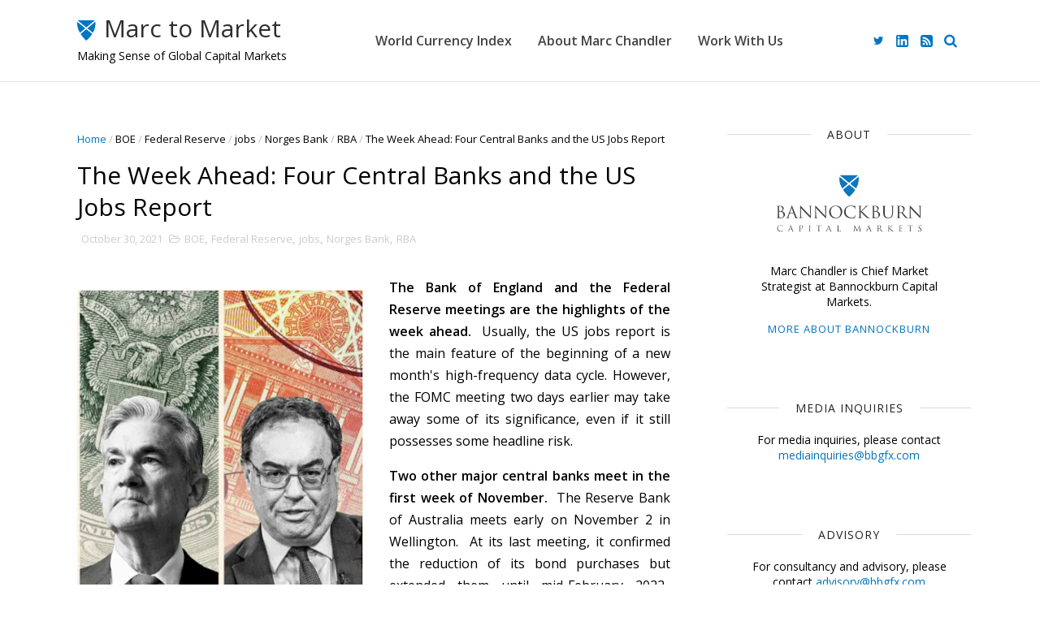

--- FILE ---
content_type: text/html; charset=UTF-8
request_url: https://www.marctomarket.com/2021/10/the-week-ahead-four-central-banks-and.html
body_size: 38901
content:
<!DOCTYPE html>
<html dir='ltr' xmlns='http://www.w3.org/1999/xhtml' xmlns:b='http://www.google.com/2005/gml/b' xmlns:data='http://www.google.com/2005/gml/data' xmlns:expr='http://www.google.com/2005/gml/expr'>
<head>
<link href='https://www.blogger.com/static/v1/widgets/335934321-css_bundle_v2.css' rel='stylesheet' type='text/css'/>
<!-- Global site tag (gtag.js) - Google Analytics -->
<script async='async' src='https://www.googletagmanager.com/gtag/js?id=G-49FXLZEJCJ'></script>
<script>
  window.dataLayer = window.dataLayer || [];
  function gtag(){dataLayer.push(arguments);}
  gtag('js', new Date());

  gtag('config', 'G-49FXLZEJCJ');
</script><!--[if IE]><script type="text/javascript" src="https://www.blogger.com/static/v1/jsbin/3382421118-ieretrofit.js"></script> <![endif]-->
<meta charset='utf-8'/>
<meta content='IE=edge' http-equiv='X-UA-Compatible'/>
<meta content='width=device-width,initial-scale=1.0,minimum-scale=1.0,maximum-scale=1.0' name='viewport'/>
<link href='https://fonts.googleapis.com/css?family=Open+Sans:400,600' rel='stylesheet'/>
<link href='https://maxcdn.bootstrapcdn.com/font-awesome/4.5.0/css/font-awesome.min.css' rel='stylesheet'/>
<meta content='text/html; charset=UTF-8' http-equiv='Content-Type'/>
<meta content='blogger' name='generator'/>
<link href='https://www.marctomarket.com/favicon.ico' rel='icon' type='image/x-icon'/>
<link href='https://www.marctomarket.com/2021/10/the-week-ahead-four-central-banks-and.html' rel='canonical'/>
<link rel="alternate" type="application/atom+xml" title="Marc to Market - Atom" href="https://www.marctomarket.com/feeds/posts/default" />
<link rel="alternate" type="application/rss+xml" title="Marc to Market - RSS" href="https://www.marctomarket.com/feeds/posts/default?alt=rss" />
<link rel="service.post" type="application/atom+xml" title="Marc to Market - Atom" href="https://www.blogger.com/feeds/1272779686252329993/posts/default" />

<link rel="alternate" type="application/atom+xml" title="Marc to Market - Atom" href="https://www.marctomarket.com/feeds/8178049009504283252/comments/default" />
<!--Can't find substitution for tag [blog.ieCssRetrofitLinks]-->
<link href='https://blogger.googleusercontent.com/img/b/R29vZ2xl/AVvXsEhbK3OB50ADe3rGDjRC4iFnkBYhcjiiBFEvHz87XkkEzELsqGzIsfGhdrgjaFe3Bpj6BtBypgPSORVFKv9WKMczH78y6GLeKxnV-lV3TpOeKf5_bTZBXr92W_dtxXP53-bBZL4ALiHyXYSB/s400/Powell+and+Bailey.PNG' rel='image_src'/>
<meta content='https://www.marctomarket.com/2021/10/the-week-ahead-four-central-banks-and.html' property='og:url'/>
<meta content='The Week Ahead:  Four Central Banks and the US Jobs Report' property='og:title'/>
<meta content='Breaking Down and Making Sense of the Global Capital Markets with Political Economist Marc Chandler' property='og:description'/>
<meta content='https://blogger.googleusercontent.com/img/b/R29vZ2xl/AVvXsEhbK3OB50ADe3rGDjRC4iFnkBYhcjiiBFEvHz87XkkEzELsqGzIsfGhdrgjaFe3Bpj6BtBypgPSORVFKv9WKMczH78y6GLeKxnV-lV3TpOeKf5_bTZBXr92W_dtxXP53-bBZL4ALiHyXYSB/w1200-h630-p-k-no-nu/Powell+and+Bailey.PNG' property='og:image'/>
<meta content='width=device-width, initial-scale=1, maximum-scale=1' name='viewport'/>
<title>
The Week Ahead:  Four Central Banks and the US Jobs Report - Marc to Market
</title>
<!-- Description and Keywords (start) -->
<meta content='YOUR KEYWORDS HERE' name='keywords'/>
<!-- Description and Keywords (end) -->
<meta content='The Week Ahead:  Four Central Banks and the US Jobs Report' property='og:title'/>
<meta content='https://www.marctomarket.com/2021/10/the-week-ahead-four-central-banks-and.html' property='og:url'/>
<meta content='article' property='og:type'/>
<meta content='https://blogger.googleusercontent.com/img/b/R29vZ2xl/AVvXsEhbK3OB50ADe3rGDjRC4iFnkBYhcjiiBFEvHz87XkkEzELsqGzIsfGhdrgjaFe3Bpj6BtBypgPSORVFKv9WKMczH78y6GLeKxnV-lV3TpOeKf5_bTZBXr92W_dtxXP53-bBZL4ALiHyXYSB/s400/Powell+and+Bailey.PNG' property='og:image'/>
<meta content='Marc to Market' property='og:site_name'/>
<meta content='https://www.marctomarket.com/' name='twitter:domain'/>
<meta content='The Week Ahead:  Four Central Banks and the US Jobs Report' name='twitter:title'/>
<meta content='summary_large_image' name='twitter:card'/>
<meta content='https://blogger.googleusercontent.com/img/b/R29vZ2xl/AVvXsEhbK3OB50ADe3rGDjRC4iFnkBYhcjiiBFEvHz87XkkEzELsqGzIsfGhdrgjaFe3Bpj6BtBypgPSORVFKv9WKMczH78y6GLeKxnV-lV3TpOeKf5_bTZBXr92W_dtxXP53-bBZL4ALiHyXYSB/s400/Powell+and+Bailey.PNG' name='twitter:image'/>
<meta content='The Week Ahead:  Four Central Banks and the US Jobs Report' name='twitter:title'/>
<!-- Social Media meta tag need customer customization -->
<meta content='Facebook App ID here' property='fb:app_id'/>
<meta content='Facebook Admin ID here' property='fb:admins'/>
<meta content='@username' name='twitter:site'/>
<meta content='@username' name='twitter:creator'/>
<style id='page-skin-1' type='text/css'><!--
/
-----------------------------------------------
Blogger Template Style
Name:        Clean
Author :     http://www.themexpose.com
License:     Premium Version
----------------------------------------------- */
/* Variable definitions
-----------------------
<Variable name="color.theme" description="Main Theme Color" type="color" default="#6ed3cf"/>
<Variable name="ad.theme" description="Top AD bar" type="color" default="#8f75c9"/>
-----------------------
*/
a,abbr,acronym,address,applet,b,big,blockquote,body,caption,center,cite,code,dd,del,dfn,div,dl,dt,em,fieldset,font,form,h1,h2,h3,h4,h5,h6,html,i,iframe,img,ins,kbd,label,legend,li,object,p,pre,q,s,samp,small,span,strike,strong,sub,sup,table,tbody,td,tfoot,th,thead,tr,tt,u,ul,var{padding:0;border:0;outline:0;vertical-align:baseline;background:0 0;margin:0}
ins{text-decoration:underline}
del{text-decoration:line-through}
dl,ul{list-style-position:inside;font-weight:700;list-style:none;}
ul li{list-style:none}
caption,th{text-align:center}
img{border:none;position:relative}
.clear{clear:both}
.section,.widget,.widget ul{margin:0;padding:0}
body{background:#fff;color:#010101;font-size:14px;font-family:'Open Sans',sans-serif;line-height:22px;word-wrap:break-word}
h1,h2,h3,h4,h5,h6{padding:0;margin:0}
h2{color:#010101;margin:1.5em 0 .75em}
h4 a{color:#4285f4!important}
a:link,a:hover,a:visited{color:#0076c0;text-decoration:none}
:focus{outline:0}
a img{border:0}
brc{color:#bdbdbd}
select{-webkit-appearance:none!important;-moz-appearance:none!important;appearance:none!important}
select::-ms-expand{display:none!important;}
.separator a{clear:none!important;float:none!important;margin-left:0!important;margin-right:0!important}
#navbar-iframe{display:none;height:0;visibility:hidden}
.archive .home-link,.index .home-link,.home-link{display:none!important}
*{outline:0;transition:all .3s ease;-webkit-transition:all .3s ease;-moz-transition:all .3s ease;-o-transition:all .3s ease}
#outer-wrapper{max-width:100%;margin:0px auto 0}
.row{width:1140px}
#topnav{width:100%;height:36px;background-color:#262626;margin:0}
.tm-head{margin:0 auto;height:36px;line-height:36px}
.tm-menu{float:left;height:30px}
#nav1 li{float:left;display:inline-block;line-height:36px;padding:0;margin-right:15px}
#nav1 li a{     margin-right: 10px;
position: relative;
display: inline-block;
-webkit-transition: all 0.35s ease-in-out;
-moz-transition: all 0.35s ease-in-out;
-ms-transition: all 0.35s ease-in-out;
-o-transition: all 0.35s ease-in-out;
transition: all 0.35s ease-in-out;
color: #CCC;
font-weight: 100;
text-transform: uppercase;
font-size: 11px;
font-family: 'Open Sans', sans-serif;}
ul#nav1 li a:before {
content: "";
position: absolute;
left: 100%;
bottom: 35%;
height: 30%;
width: 1px;
border-right: 1px solid rgba(255, 255, 255, .2);
-webkit-border-radius: 20px;
-moz-border-radius: 20px;
border-radius: 20px;
margin-left: 11px;
}
ul#nav1 li:last-child a:before{
display:none;
}
#nav1 li a:hover,.tn-head #social-top ul li a:hover{color:#0076c0}
.tm-menu ul li a .fa{margin-right:5px}
.tn-right{float:right;height:100px}
.social-area{float:left;    margin-right: 15px;}
.tm-head #social-top{position:relative;display:block;margin-right:0}
.tm-head #social-top ul{overflow:hidden}
.tm-head #social-top ul li{line-height:100px;display:block;float:left;margin-left:15px;padding:0}
.tm-head #social-top ul li a{    display: block;
float: left;
text-decoration: none;
color:#0076c0;
font-weight: 100;
text-transform: uppercase;
font-size: 13x;}
.tm-head #social-top ul li a:before{display:inline-block;font-family:FontAwesome;font-style:normal;font-weight:400;-webkit-font-smoothing:antialiased;-moz-osx-font-smoothing:grayscale}
.tm-head #social-top ul li a:hover{color:#0076c0}
#social-top .facebook:before{content:"\f09a"}
#social-top .bloglovin:before{content:"\f004"}
#social-top .twitter:before{content:"\f099"}
#social-top .gplus:before{content:"\f0d5"}
#social-top .rss:before{content:"\f09e"}
#social-top .vimeo:before{content:"\f27d"}
#social-top .youtube:before{content:"\f167"}
#social-top .skype:before{content:"\f17e"}
#social-top .stumbleupon:before{content:"\f1a4"}
#social-top .tumblr:before{content:"\f173"}
#social-top .vine:before{content:"\f1ca"}
#social-top .stack-overflow:before{content:"\f16c"}
#social-top .linkedin:before{content:"\f0e1"}
#social-top .linkedin-custom,
#social-top .rss-custom,
#social-footer .linkedin-custom,
#social-footer .rss-custom {width:15px;height:15px;}
#social-top .linkedin-custom,
#social-top .rss-custom {position:relative;top:3px;}
#social-top .linkedin-custom svg,
#social-top .rss-custom svg,
#social-footer .linkedin-custom svg,
#social-footer .rss-custom svg {max-width:100%;height:auto;}
#social-top .dribbble:before{content:"\f17d"}
#social-top .soundcloud:before{content:"\f1be"}
#social-top .behance:before{content:"\f1b4"}
#social-top .digg:before{content:"\f1a6"}
#social-top .instagram:before{content:"\f16d"}
#social-top .pinterest:before{content:"\f0d2"}
#social-top .delicious:before{content:"\f1a5"}
#social-top .codepen:before{content:"\f1cb"}
.uk-search-header{    position: relative;
height: 36px;
margin: 0;
padding-left: 20px;
border-left: 1px solid #f0f0f0;
font-size: 12px;
float: right;
margin-left: 10px;
background: #fff;}
.uk-search-header .fa-search{    color: #aaa;
position: absolute;
line-height: 36px;
font-size: 17px;}
.uk-search-header .uk-searchbox-header{height: 36px;
border: 0;
background-color: transparent;
padding-left: 24px;
font-size: 12px;
color: #000;}
#header-blog{
position: relative;
width: auto;
float: left;
height: 100px;
margin-right: 100px;
}
#header-blog a {
color: #2F2F2F;
}
#header-blog h1 {
font-size: 30px;
font-weight: 400;
top: -15px;
}
.header-content{
margin:0 auto;
overflow:hidden;
display: flex;
height: 100%;
align-items: center;
}
.header-subtitle {
position: absolute;
bottom: 20px;
left: 25px;
}
.Header h1 {
color: #000;
margin-bottom: 0px;
margin-top: 0px;
font-size: 30px;
height: 100px;
line-height: 100px;
}
.Header h1 a {
color: #fff;
}
.header-ads{width:729px;max-width:100%;max-height:90px;float:right;margin:0}
#ads-content .widget h2{display:none}
#header-navigation{margin:0 auto;top:0;height:100px;    background: #fff;
border: 0;    z-index: 999;
border-bottom: solid 1px #e5e5e5;}
.pattern svg {
fill: $(color.header);
}
.pattern.foooter svg {
fill: #222;
margin-bottom: -7px;
}
.nav-wrapper{font-family:'Open Sans',sans-serif;
margin: 0 auto;
box-sizing: border-box;
height: 100px;
padding: 0 25px;
position: relative;
}
.header-menu li.home-child{float:left;height:100px;display:inline-block;padding:0;margin-right:1px;width:100px;text-align:center;}
.header-menu li.home-child a{height:100px;line-height:100px;font-size:22px;font-weight:400;color:#FFF}
.header-menu li.home-child:hover{}
.header-menu li.home-child {
float: left;
height: 100px;
display: inline-block;
padding: 0;
display: none !important;
}
.header-menu li.home-child a {
height: 100px;
line-height: 100px;
font-weight: 600;
color: #fff;
text-transform: uppercase;
letter-spacing: 0px;
font-size: 13px;
font-family: 'Open Sans', sans-serif;
padding-right: 18px;
padding-left: 18px;
}
#menu{display:none}
#menu ul li{position:relative;float:left;height:90px;display:inline-block;padding:0;margin: 0 16px; transition:all .3s ease-out!important;-webkit-transition:all .3s ease-out!important;-moz-transition:all .3s ease-out!important;-o-transition:all .3s ease-out!important;
}
#menu ul li:after {
content: '';
display: block;
position: absolute;
bottom: 26px;
border-bottom: 1px solid transparent;
transition: border-color .3s ease;
width: 100%;
}
#menu ul li:hover a {color: #0076c0 !important;}
#menu ul li:hover:after {border-color: #0076c0;}
#menu ul li a{height: 100px;
line-height: 100px;
transition: all .3s ease-out!important;
-webkit-transition: all .3s ease-out!important;
-moz-transition: all .3s ease-out!important;
-o-transition: all .3s ease-out!important;
font-family: Open Sans, Helvetica, Arial, sans-serif;
font-weight: 600;
color: #444;
letter-spacing: 0px;
font-size: 16px;
font-family: 'Open Sans', sans-serif;}
#menu ul li.active-page a {color:#0076c0}
#menu ul li.active-page:after {border-color:#0076c0}
#menu ul > li > a .fa{margin-right:8px}
#menu ul li.hasSub a:after{margin-left:8px;margin-top:0px;position:relative;display:inline-block;content:'\f107';font-family:FontAwesome;font-weight:400;font-size:11px;text-rendering:auto;transition:all .3s ease-out!important;-webkit-transition:all .3s ease-out!important;-moz-transition:all .3s ease-out!important;-o-transition:all .3s ease-out!important}
#menu ul li.hasSub ul li a:after{display:none!important}
#menu ul li:hover ul{left:auto;z-index:9999}
#menu ul li ul{position:absolute;left:-9999px;z-index:9999;width:170px;margin:0;padding:0;box-shadow:0 1px 3px rgba(0,0,0,.3)}
#menu ul li ul li{background-color:#fff;float:none!important;display:block;padding:0;margin-right:0;height:auto}
#menu ul li ul li:hover{background-color:#6ed3cf}
#menu ul li ul#sub-menu li a{
line-height: 36px;
text-decoration: none;
height: auto;
padding: 12px;
transition: all .3s ease-out!important;
-webkit-transition: all .3s ease-out!important;
-moz-transition: all .3s ease-out!important;
-o-transition: all .3s ease-out!important;
color: #444;
text-transform: uppercase;
letter-spacing: 0px;
font-size: 13px;
font-family: 'Open Sans', sans-serif;}
#menu ul li ul#sub-menu li:hover a{color:#FFF!important}
#menu ul li ul li:hover a{color:#0076c0!important}
#menu ul li,#menu ul li ul,#menu ul li a,#menu ul li ul#sub-menu li a i{outline:0;transition:all 0s ease!important;-webkit-transition:all 0s ease!important;-moz-transition:all 0s ease!important;-o-transition:all 0s ease!important}
.selectnav{display:none}
#selectnav1{margin-top:10px}
select.selectnav{    color: #444;
padding: 6px 12px 5px;
border: 0;
background-color: #f1f1f1;
font: 14px 'Open Sans',sans-serif;
cursor: pointer;
width: 100%;
height: 33px;
border: 1px solid #ddd;
border-radius: 2px;}
.header-random{position:relative;float:right}
.header-random li{list-style:none}
.header-random a.rdn-icon{-webkit-transition:all .3s ease-out 0;-moz-transition:all .3s ease-out 0;transition:all .3s ease-out 0;cursor:pointer;display:block;height:100px;text-align:center;position:relative;right:0;width:30px;border-radius:0}
.header-random a.rdn-icon:before{color:#444;content:'\f074';font-family:FontAwesome;font-size:16px;text-rendering:auto;-webkit-font-smoothing:antialiased;-moz-osx-font-smoothing:grayscale;line-height:100px}
a#slink {
font-weight: 300;
font-size: 15px;
line-height: 100px;
padding-bottom: 0;
float: right;
color: #0076c0;
width: 30px;
height: 100px;
text-align: center;
padding-left: 7px;
}
#searchbar {
position: fixed;
display: none;
float: left;
width: 100%;
height: 62px;
border-top: 1px solid #d8d8d8;
padding-left: 25px;
padding-right: 10px;
z-index: 9999;
background: #fff;
-webkit-box-shadow: -1px 2px 2px rgba(0,0,0,0.2);
-moz-box-shadow: -1px 2px 2px rgba(0,0,0,0.2);
box-shadow: -1px 2px 2px rgba(0,0,0,0.2);
}
#s {
display: block;
width: 100%;
border: 0;
outline: none;
padding: 0;
height: 60px;
line-height: 60px;
font-size: 27px;
font-weight: 500;
color: #676767;
}
#searchsubmit {
display: block;
float: right;
margin-top: 6px;
background: none;
color: #717171;
border: 0;
outline: none;
cursor: pointer;
}
.fa-search:before {
content: "\f002";
font-size: 17px;
}
.col-md-11 {
margin: 0 auto;
}
#content-wrapper{margin:35px auto 5px;overflow:hidden}
#main-wrapper{     float: left;
overflow: hidden;
width: 780px;
word-wrap: break-word;
padding-right: 27px;}
.m-rec{margin-bottom:0;padding-bottom:3px}
.m-rec h2{display:inline-block}
.m-rec h2 a{color:#CBCBCB;font-weight:700;line-height:normal;font-size:13px;text-transform:uppercase;display:block}
#ads-blog{display:block;    background: #8f75c9;}
.home-ad .widget{        width: 100%;
height: auto;
padding: 0px 0 0px;
margin: 0 auto;
text-align: center;
line-height: 0px;}
.ads-posting .home-ad .widget{width:728px;max-height:90px;margin:0 auto;padding:20px 0 5px}
.feat-layout .feat-title h2.title{font-size:13px;font-weight:500;display:inline-block}
.feat-title{margin:0}
.feat-title h2{padding:0 0 10px;display:inline-block}
.feat-title h2 a{color:#CBCBCB;font-weight:700;line-height:normal;font-size:13px;text-transform:uppercase;display:block}
.p-date{color:#bdbdbd;font-weight:400;font-size:12px}
.p-date:before{content:'\f133';font-family:fontawesome;color:#bdbdbd}
.p-author:before{content:'\f007';font-family:fontawesome;color:#bdbdbd}
.p-author{color:#bdbdbd;font-weight:400;font-size:12px}
.sf-entry-flag {
display: inline-block;
position: absolute;
z-index: 1;
left: 0;
text-align: center;
background-color: rgba(0,0,0,.2);
color: #fff;
}
.sf-entry-flag-trending {
top: 0;
width: 2.5em;
height: 2.2em;
line-height: 2.2 !important;
font-size: 1.14285em;
}
.sf-entry-flag-trending {
background-color: #e87a9d;
}
.intro{position:relative;    margin-bottom: 35px;}
.intro .widget .feat-content {margin-bottom:20px!important;height:585px;overflow:hidden}
.intro h2{display:none;display:none}
.intro .rcp-thumb{width:100%;height:292px;display:block;transition:all .3s ease-out!important;-webkit-transition:all .3s ease-out!important;-moz-transition:all .3s ease-out!important;-o-transition:all .3s ease-out!important}
.intro li:hover .rcp-thumb{-webkit-transform:scale(1.04)important;-moz-transform:scale(1.04)!important;transform:scale(1.04)!important;transition:all .3s ease-out!important;-webkit-transition:all .3s ease-out!important;-moz-transition:all .3s ease-out!important;-o-transition:all .3s ease-out!important}
.intro .rcp-title{font-size:20px}
.intro .rcp-thumb:after{content:no-close-quote;position:absolute;bottom:0;width:100%;height:151px;background:url(https://blogger.googleusercontent.com/img/b/R29vZ2xl/AVvXsEg7oN0KiW1mAs4X5LJuOiQI9Tpn501hITEF9VLHKsmoe1QVfrpohFcFQ8Gc32aEH5n-ja36R_-Bafeh9P5fAvz4aKsn2ljVtOtC-RNNcqanFVE6pmMZMbT8Ah9vS4FoG8JhiAh9Jt__J6ZW/s1600-r/gradient.png) repeat-x;background-size:100% 151px;opacity:.8}
.intro li{width:50%;height:292px;position:relative;padding:0;z-index:2;overflow:hidden;    background-color: #010101 !important;}
.intro li:nth-child(2){margin-bottom:1px}
.intro li:first-child{    width: 49.912%;
height: 585px;
margin-right: 1px;}
.intro li:first-child .rcp-thumb{height:585px}
.intro li:first-child .rcp-title{font-size:35px}
.intro .post-panel{position:absolute;bottom:20px}
.intro .rcp-title a{color:#FFF;font-weight:700;position:relative;bottom:10px;line-height:14px}
.intro .rcp-thumb:after{left:0}
.intro li{float:right}
.intro li:first-child{float:left}
.intro .post-panel{left:20px;right: 20px;}
.item .intro {display: none;}
.feat .primeiro-thumb,.feat .mag-thumb,.carousel.recent-block .mag-thumb{transition:all .3s ease-out!important;-webkit-transition:all .3s ease-out!important;-moz-transition:all .3s ease-out!important;-o-transition:all .3s ease-out!important}
.feat .primeiro-thumb:hover,.feat .mag-thumb:hover{-webkit-transform:scale(1.04)important;-moz-transform:scale(1.04)!important;transform:scale(1.04)!important;transition:all .3s ease-out!important;-webkit-transition:all .3s ease-out!important;-moz-transition:all .3s ease-out!important;-o-transition:all .3s ease-out!important}
.feat .primeiro .feat-thumb{width:100%;height:300px}
.feat .primeiro-thumb{width:100%;height:300px;display:block}
.feat .primeiro{overflow:hidden}
.feat-thumb{overflow:hidden}
.feat1 ul{overflow:hidden}
.feat ul li .feat-thumb{width:100%;height:150px;margin-bottom:10px}
.feat ul li .mag-thumb{width:100%;height:150px;display:block}
.feat ul li .mag-content{display:block}
.feat .feat-headline a{font-weight:700;color:#010101;display:inline-block}
.feat ul li .mag-content .feat-headline a{font-size:16px;padding:6px 5px 0 0;line-height:1.33;font-weight:400;letter-spacing:-0.6px}
.feat .primeiro-content .feat-headline a{font-size:22px;line-height:1.33em;letter-spacing:-0.6px}
.feat .recent-des{margin:10px 0px 0px;color:#919191;font-size:13.3px;line-height:1.65;font-weight:400}
.feat1{padding-bottom:20px}
.feat1 .primeiro{width: 60%;float:left;margin-right:3%}
.feat1 .primeiro .feat-thumb{display:block}
.feat1 .primeiro-thumb{display:block}
.feat1 .primeiro-content{float:left;display:block}
.feat1 ul li{display:block;float:left;width:37%;padding-bottom:0;margin-bottom:20px;padding-top:0;height:auto}
.feat1 ul li:nth-of-type(2){margin-bottom:0}
.feat-headline a:hover{color:#0076c0}
.p-date:before{margin-right:5px}
.p-author:before{margin-right:5px}
.p-date{margin-left:10px}
.feat1 .primeiro-content .feat-headline {padding:10px 0}
.feat-layout .widget-content,.feat-layout h2.title{display:none}
.label,.search-query{margin: 0 25px; padding:0 0 6px}
.label span,.search-query span{color:#CBCBCB;font-weight:700;line-height:normal;font-size:13px;text-transform:uppercase;display:inline-block}
.post{display:block;overflow:hidden;word-wrap:break-word}
.index .post,.archive .post{    margin-bottom: 50px;
padding: 20px;
background-color: #fff;}
.block-image{float:left;width:100%;height:450px;margin-bottom:25px}
.block-image .thumb{width:100%;height:450px;position:relative;display:block;z-index:2;overflow:hidden}
.block-image a{width:100%;height:450px;display:block;transition:all .3s ease-out!important;-webkit-transition:all .3s ease-out!important;-moz-transition:all .3s ease-out!important;-o-transition:all .3s ease-out!important}
.block-image a.mathumb:hover{-webkit-transform:scale(1.025)!important;-moz-transform:scale(1.025)!important;transform:scale(1.025)!important;transition:all .3s ease-out!important;-webkit-transition:all .3s ease-out!important;-moz-transition:all .3s ease-out!important;-o-transition:all .3s ease-out!important}
.retitle h2{display:block}
.post h2 a,.post h2 a:visited,.post h2 strong{
color:#010101;font-weight:400;text-decoration:none;
font-size: 30px;
line-height: 1.2 !important;
font-family: 'Open Sans', sans-serif;}
.post h2 a,.post h2 a:visited {
color:#0076c0;
}
.post h2 a:hover{
color:#0076c0;
}
.post_author_date{color:#C4C4C4;font-size:13px;font-weight:400;line-height:23px;margin:0 0 25px;text-transform:uppercase}
.post_author{font-weight:600;margin-right:5px}
div.post_author_date a{text-decoration:none}
.resumo{margin-top:20px;color:#000000;font-size:16px;line-height:1.7}
.resumo span{display:block;margin-bottom:8px}
.resumo *{font-weight: 400; font-size: 16px; display: inline;}
.widget iframe,.widget img{max-width:100%}
.index .post-footer,.archive .post-footer{display:none!important}
.index .post h2,.archive .post h2{margin-bottom:20px;margin-top:-5px;padding:0}
.item .post,.static_page .post{padding:0 0 25px;    padding: 25px;
background-color: #fff;}
.date-header{color:#bdbdbd;display:block;overflow:hidden;font-size:12px;font-weight:400;line-height:1.3em;margin:0!important;padding:0}
.date-header a{color: #000000;
font-size: 13px;
font-family: 'Open Sans', sans-serif;
font-weight: 500;}
#meta-post .fa-clock-o{margin-left:8px;}
#meta-post .g-profile {
font-weight: 600;
margin-right: 15px;
}
#meta-post .g-profile, #meta-post .published {
font-size: 14px;
}
.post-meta{color:#bdbdbd;display:block;font-size:13px;font-weight:400;line-height:21px;margin:0;padding:0}
.hreview{display:none!important}
.postags{position:absolute;top:5px}
.postags a{padding:5px;display:inline-block;background:#FFC000;margin:0;color:#fff}
.postags a:nth-child(2){background-color:#444}
.postags a{display:none}
.postags a:first-child,.postags a:nth-child(2){display:inline-block}
.postags a:hover{background:#aaa}
.breadcrumbs .fa-angle-right:before{margin:0 5px}
.breadcrumbs{margin:0;font-size:13px}
.breadcrumbs span a.bhome{color:#0076c0}
.breadcrumbs span,.breadcrumbs span a{color:#010101}
.breadcrumbs span a:hover{color:#0076c0}
.item article{margin-top:20px}
.item .post-head,.static_page .post-head{margin:15px 0 5px;position:relative}
.item .post-title,.post .post-title,.static_page .post-title{color:#010101;display:inline-block;padding-bottom:5px;font-size:30px;line-height:1.33;font-weight:400;position:relative}
.item .post-body,.static_page .post-body{width:100%;color:#000;font-size:16px;line-height:1.7em;overflow:hidden}
.post .post-body .separator {
float: left;
padding: 1em 2em 2em 0;
margin: 0 !important;
}
.item .post-outer{padding:0}
.item .post-body img{max-width:100%}
.post-meta a,.post-meta i{color:#CBCBCB}
.post-timestamp{margin-left:5px}
.label-head{margin-left:5px}
.label-head a{padding-left:2px}
.label-head a:hover{color:#0076c0}
.main .widget{margin:0}
.main .Blog{border-bottom-width:0}
#ads-post10{display:none}
.ads-post .widget{width:728px;max-height:90px;margin:0 auto 25px}
.share-box{    margin: 30px 0 10px;
position: relative;
padding-bottom: 10px;}
.sf-module-title {
display: -webkit-box;
display: -moz-box;
display: -ms-flexbox;
display: -webkit-flex;
display: flex;
-webkit-flex-flow: row nowrap;
flex-flow: row nowrap;
margin: 1rem 0 25px;
width: 100%;
font-size: 1rem;
-webkit-align-items: center;
align-items: center;
}
.sf-module-title:before, .sf-module-title:after {
display: inline-block;
content: " ";
-webkit-flex: 1 0;
-ms-flex: 1 0;
flex: 1 0;
height: 1px;
}
.sf-module-title.sf-has-line:before, .sf-module-title.sf-has-line:after {
background-color: #d7d7d7;
}
.sf-entry-singular .sf-module-title.sf-has-line:before, .sf-entry-singular .sf-module-title.sf-has-line:after {
background-color: transparent;
border-top: 1px solid #d7d7d7;
}
.sf-module-title .sf-title {
display: inline-block;
-webkit-flex: none;
-ms-flex: none;
flex: none;
margin: 0;
padding: 0 20px;
text-transform: uppercase;
font-weight: 400;
font-size: 14px;
letter-spacing: 1px;
white-space: nowrap;
font-family: 'Open Sans', sans-serif;
}
.share-title{color:#010101;display:inline-block;padding-bottom:10px;font-size:13px;font-weight:700;position:relative;top:5px;text-transform:uppercase;letter-spacing:1px}
.share-art{float:right;padding:0;padding-top:0;font-size:13px;font-weight:400;text-transform:capitalize}
.share-art a{color:#fff;padding:3px 8px;margin-left:4px;border-radius:2px;display:inline-block;margin-right:0}
.share-art a:hover{color:#fff}
.share-art .fac-art{background:#3b5998}
.share-art .fac-art:hover{background:rgba(49,77,145,0.7)}
.share-art .twi-art{background:#00acee}
.share-art .twi-art:hover{background:rgba(7,190,237,0.7)}
.share-art .goo-art{background:#db4a39}
.share-art .goo-art:hover{background:rgba(221,75,56,0.7)}
.share-art .pin-art{background:#CA2127}
.share-art .pin-art:hover{background:rgba(202,33,39,0.7)}
.share-art .lin-art{background:#0077B5}
.share-art .lin-art:hover{background:rgba(0,119,181,0.7)}
#related-posts{margin-bottom:10px}
.related li{width:30.835%;display:inline-block;height:auto;min-height:184px;float:left;margin-right:24px;overflow:hidden;position:relative}
.related-thumb{width:100%;height:160px;overflow:hidden}
.related li .related-img{width:100%;height:160px;display:block;transition:all .3s ease-out!important;-webkit-transition:all .3s ease-out!important;-moz-transition:all .3s ease-out!important;-o-transition:all .3s ease-out!important}
.related li .related-img:hover{-webkit-transform:scale(1.04)!important;-moz-transform:scale(1.04)!important;transform:scale(1.04)!important;transition:all .3s ease-out!important;-webkit-transition:all .3s ease-out!important;-moz-transition:all .3s ease-out!important;-o-transition:all .3s ease-out!important}
.related-title a{font-size:14px;line-height:1.33em;padding:10px 5px 10px 0;font-weight:400;color:#010101;display:block}
.related-title a:hover{color:#0076c0}
.related li:nth-of-type(3),.related li:nth-of-type(6),.related li:nth-of-type(9){margin-right:0}
.static_page .post-meta,.static_page .old_new{display:none}
.error_page #main-wrapper{width:100%!important;margin:0!important}
#errr{margin:60px auto;text-align:center;padding:0;line-height:4em}
.error_page a.homepage{padding:10px 20px;color:#fff;background-color:#010101;border-radius:2px}
.error_page a.homepage:hover{background-color:#0076c0}
#errr .error{font-size:20px;text-align:center;font-weight:700}
#errr .nerrr{font-size:150px;text-align:center;color:#0076c0;font-weight:700}
#errr .nerrr span.fa{font-size:135px;margin:0 10px;color:#010101;font-weight:700}
#errr .fa-frown-o:before{content:&quot}
.error_page .sidebar-wrapper,.error_page .old_new{display:none}
@media only screen and (max-width: 768px) {
#errr{margin:50px auto 50px}
#errr p{line-height:2.5em}
}
@media only screen and (max-width: 359px) {
#errr .nerrr{font-size:100px}
#errr .nerrr span.fa {font-size:75px}
}
@media only screen and (max-width: 319px) {
#errr .nerrr{font-size:100px}
#errr span.fa.fa-frown-o{font-size:65px}
#errr p{line-height:2.5em}
}
.widget-title {
display: -webkit-box;
display: -moz-box;
display: -ms-flexbox;
display: -webkit-flex;
display: flex;
-webkit-flex-flow: row nowrap;
flex-flow: row nowrap;
margin: 5px 0 20px;
-webkit-align-items: center;
align-items: center;
}
.widget-title:before, .widget-title:after {
display: inline-block;
content: " ";
-webkit-flex: 1 0;
-ms-flex: 1 0;
flex: 1 0;
background-color: rgba(0,0,0,0.15);
height: 1px;
}
.firstcharacter{float:left;color:#0076c0;font-size:75px;line-height:60px;padding-top:4px;padding-right:8px;padding-left:3px}
.post-body h1,.post-body h2,.post-body h3,.post-body h4,.post-body h5,.post-body h6{margin-bottom:15px;color:#010101}
blockquote{font-style:italic;color:#999;border-left:5px solid #0076c0;margin-left:0;padding:10px 15px}
blockquote:before{content:'\f10d';display:inline-block;font-family:FontAwesome;font-style:normal;font-weight:400;line-height:1;-webkit-font-smoothing:antialiased;-moz-osx-font-smoothing:grayscale;margin-right:10px;color:#999}
blockquote:after{content:'\f10e';display:inline-block;font-family:FontAwesome;font-style:normal;font-weight:400;line-height:1;-webkit-font-smoothing:antialiased;-moz-osx-font-smoothing:grayscale;margin-left:10px;color:#999}
.widget .post-body ul,.widget .post-body ol{line-height:1.5;font-weight:400}
.widget .post-body li{margin:5px 0;padding:0;line-height:1.5}
.post-body ul li:before{content:"\f105";margin-right:5px;font-family:fontawesome}
.blogger-tab{display:block}
.comments{clear:both;margin-top:0;margin-bottom:0;color:#010101  ;  background: #fff;
padding: 20px;}
.comments h4{font-size:13px;text-transform:capitalize;font-weight:400;padding:10px 0;margin:0;border-bottom:1px solid #eee}
.comments .comments-content{padding:10px 0}
.comments .comments-content .comment{margin-bottom:0;padding-bottom:8px}
.comments .comments-content .comment:first-child{padding-top:0}
.cmm-tabs .content-tab{background-color:transparent;padding:0}
.cmm-tabs-header{background:#010101;height:40px;margin-bottom:0px;position:relative}
.cmm-tabs-header h3 {display:inline-block;margin:0;color:#E4E4E4;font-weight:700;text-transform:uppercase;font-size:13px;height:40px;line-height:40px;padding-left:10px}
.cmm-tabs-header h3 h9{display:none}
.simplyTab .cmm-tabs-header .wrap-tab{float:right}
.cmm-tabs-header .wrap-tab a{height:auto;line-height:40px;padding:0px 10px;font-size:14px;display:inline-block}
.cmm-tabs-header .wrap-tab li{float:left;width:auto}
.facebook-tab,.fb_iframe_widget_fluid span,.fb_iframe_widget iframe{width:100%!important}
.comments .item-control{position:static}
.comments .avatar-image-container{float:left}
.comments .avatar-image-container,.comments .avatar-image-container img{height:35px;max-height:35px;width:35px;max-width:35px;border-radius:2px}
.comments .comment-block{padding:10px;box-shadow:none;border:1px solid #eee;border-radius:2px}
.comments .comment-block,.comments .comments-content .comment-replies{margin-left:47px;margin-top:0}
.comments .comments-content .inline-thread{padding:0}
.comments .comments-content .comment-header{font-size:14px;border-bottom:1px solid #eee;padding:0 0 3px}
.comments .comments-content .user{font-style:normal;font-weight:400}
.comments .comments-content .icon.blog-author{font-weight:400}
.comments .comments-content .comment-content{text-align:justify;font-size:14px;line-height:1.4em}
.comments .comment .comment-actions a{margin-right:5px;padding:2px 5px;color:#010101;font-weight:400;background-color:#f0f0f0;font-size:10px;letter-spacing:1px}
.comments .comment .comment-actions a:hover{color:#0076c0;text-decoration:none}
.comments .comments-content .datetime{margin-left:0;float:right;font-size:11px}
.comments .comments-content .comment-header a{color:inherit}
.comments .comments-content .comment-header a:hover{color:#0076c0}
.comments .comments-content .icon.blog-author:before{content:"\f007";font-size:12px;font-family:FontAwesome}
.comments .thread-toggle{margin-bottom:4px}
.comments .comments-content .comment-thread{margin:4px 0}
.comments .continue a{padding:0;padding-top:10px;padding-left:47px;font-weight:500}
.comments .comments-content .loadmore.loaded{margin:0;padding:0}
.comments .comment-replybox-thread{margin:0}
iframe.blogger-iframe-colorize,iframe.blogger-comment-from-post{height:243px!important}
.cmm-tabs.simplyTab .content-tab{background-color:transparent;padding:0;margin-top:0}
.cmm-tabs.simplyTab .wrap-tab li a{text-transform:uppercase;color:#E4E4E4;font-weight:400;background-color:#171717;height:40px;font-size:10px;letter-spacing:1px}
.cmm-tabs.simplyTab .wrap-tab li a.activeTab{background-color:#0076c0;color:#fff}
.posts-title h2 a:before{margin-right:10px}
.cmm-tabs.simplyTab .wrap-tab{float:right}
.cmm-tabs.simplyTab .wrap-tab li{padding:0;line-height: 0;margin-left:0}
.wrap-tab{list-style:none}
.content-tab{transition:all 0 ease;-webkit-transition:all 0 ease;-moz-transition:all 0 ease;-o-transition:all 0 ease}
#blog-pager{clear:both;text-align:center;margin:0}
.index .blog-pager,.index #blog-pager{display:block}
.index .blog-pager,.index #blog-pager,.archive .blog-pager,.archive #blog-pager{padding:10px 0 40px;text-align:left}
#blog-pager-newer-link a,#blog-pager-older-link a{display:block;float:left;margin-right:6px;padding:0 13px;border:1px solid #010101;text-transform:uppercase;line-height:32px;font-weight:700;}
#blog-pager-newer-link a:hover,#blog-pager-older-link a:hover{background-color:#010101;}
.showpageNum a,.showpage a,.showpagePoint{display:block;float:left;margin-right:6px;padding:7px 14px;border:1px solid #0076c0;line-height:1.2;font-size:13px;font-weight:400;color:#0076c0;}
.showpageNum a:hover,.showpage a:hover{background-color:#0076c0;color:white;}
.showpageNum a i,.showpage a i{transition:all .0s ease;-webkit-transition:all .0s ease;-moz-transition:all .0s ease;-o-transition:all .0s ease}
.showpagePoint{background-color:#0076c0;color:white;}
.showpageOf{display:none!important}
.feed-links{clear:both;display:none;line-height:2.5em}
.sidebar-wrapper{float:right;overflow:hidden;width:330px;padding-top:0;padding-bottom:20px;word-wrap:break-word;color:#000;line-height:1.5em;opacity:0;transition: opacity .3s ease;}
.sidebar-wrapper .widget{padding:0;background:#FFF;overflow:hidden;padding: 15px;
margin-bottom: 30px;}
.sidebar h2{    color: #222222;
display: inline-block;
-webkit-flex: 0 auto;
-ms-flex: 0 auto;
flex: 0 auto;
margin: 0;
padding: 0 20px;
text-transform: uppercase;
letter-spacing: 1px;
font-size: 14px;
font-weight: 400;
white-space: nowrap;}
.sidebar ul{list-style:none}
.sidebar li{margin:0;padding-bottom:.25em;padding-right:0;padding-top:0}
.sidebar .widget-content{margin:0}
.list-label-widget-content li{display:block;padding:8px 0;border-bottom:1px solid #f3f3f3;position:relative}
.list-label-widget-content li a:before{content:'\203a';position:absolute;left:0px;top:2px;font-size:22px;color:#010101}
.list-label-widget-content li a{color:#010101;font-size:12px;padding-left: 20px;font-weight:400;text-transform:uppercase}
.list-label-widget-content li a:hover{color:#0076c0}
.list-label-widget-content li span:last-child{color:#dbdbdb;font-size:12px;font-weight:700;position:absolute;top:9px;right:0}
.cloud-label-widget-content{margin-top:10px}
.cloud-label-widget-content span a{font-size:13px;color:#0076c0;background-color:transparent;padding:7px 14px;float:left;position:relative;display:inline-block;margin:0 5px 5px 0;border:1px solid #0076c0;text-transform:capitalize}
.cloud-label-widget-content span a:hover{color:#fff !important;background-color:#0076c0}
.cloud-label-widget-content span span{font-size:13px;color:#757575;background-color:#f9f9f9;padding:7px 14px;float:left;}
.cloud-label-widget-content span:nth-child(n+21) {
display: none;
}
position:relative;display:inline-block;margin:0 5px 5px 0;text-transform:capitalize;-webkit-border-radius:3px;-moz-border-radius:3px;border-radius:3px}
.label-size-1,.label-size-2{opacity:100}
.FollowByEmail td{width:100%;float:left}
.FollowByEmail .follow-by-email-inner .follow-by-email-submit{margin-left:0;width:100%;border-radius:0;height:30px;font-size:11px;    font-family:inherit;color:#fff;background-color:#0076c0;text-transform:uppercase;letter-spacing:1px}
.FollowByEmail .follow-by-email-inner .follow-by-email-submit:hover{background-color:#333;color:#FFF}
.FollowByEmail .follow-by-email-inner .follow-by-email-address{padding-left:10px;height:35px;border:1px solid #EEE;margin-bottom:5px;font:normal normal 13px Open Sans, sans-serif;font-size:12px;box-sizing:border-box}
.FollowByEmail .follow-by-email-inner .follow-by-email-address:focus{border:1px solid #EEE}
.FollowByEmail .widget-content:before{content:"Enter your email address to subscribe to this blog and receive notifications of new posts by email.";font-size:12px;color:#000;line-height:1.4em;margin-bottom:5px;display:block}
.flickr_widget .flickr_badge_image{float:left;margin-bottom:5px;margin-right:10px;overflow:hidden;display:inline-block}
.flickr_widget .flickr_badge_image:nth-of-type(4),.flickr_widget .flickr_badge_image:nth-of-type(8),.flickr_widget .flickr_badge_image:nth-of-type(12){margin-right:0}
.flickr_widget .flickr_badge_image img{max-width:67px;height:auto}
.flickr_widget .flickr_badge_image img:hover{opacity:.5}
#ArchiveList select{border:1px solid #EEE;border-radius:2px;padding:8px;width:100%;cursor:pointer;font:normal normal 13px Open Sans, sans-serif}
.PopularPosts .item-thumbnail{margin:0 10px 0 0 !important;width:80px;height:60px;float:left;overflow:hidden}
.PopularPosts ul li img{padding:0;width:100%;height:100%;object-fit:cover;transition:all .3s ease-out!important;-webkit-transition:all .3s ease-out!important;-moz-transition:all .3s ease-out!important;-o-transition:all .3s ease-out!important}
.PopularPosts ul li img:hover{-webkit-transform:scale(1.04)!important;-moz-transform:scale(1.04)!important;transform:scale(1.04)!important;transition:all .3s ease-out!important;-webkit-transition:all .3s ease-out!important;-moz-transition:all .3s ease-out!important;-o-transition:all .3s ease-out!important}
.PopularPosts .widget-content ul li{overflow:hidden;border-top:1px solid #EEE;padding:10px 0}
.sidebar .PopularPosts .widget-content ul li:first-child,.sidebar .roma-widget li:first-child{padding-top:0;border-top:0}
.PopularPosts ul li a{color:#0076c0;font-weight:600;font-size:14px;line-height:1.4em}
.PopularPosts ul li a:hover{color:#0076c0}
.PopularPosts .item-title{margin:0;padding:0}
.PopularPosts .item-title .popular_span{color:#C4C4C4;font-size:13px;font-style:normal;line-height:21px;margin-top:3px}
.sidebar .roma-widget li{overflow:hidden;padding:10px 0}
.sidebar-wrapper .roma-widget .wid-thumb{width:100%;height:160px;margin-right:15px;overflow:hidden;    margin-bottom: 10px;}
.sidebar-wrapper .roma-widget .mag-thumb{display:block;width:100%;height:160px;transition:all .3s ease-out!important;-webkit-transition:all .3s ease-out!important;-moz-transition:all .3s ease-out!important;-o-transition:all .3s ease-out!important}
.roma-widget .mag-thumb:hover{-webkit-transform:scale(1.04)!important;-moz-transform:scale(1.04)!important;transform:scale(1.04)!important;transition:all .3s ease-out!important;-webkit-transition:all .3s ease-out!important;-moz-transition:all .3s ease-out!important;-o-transition:all .3s ease-out!important}
.sidebar-wrapper .roma-widget .wrp-titulo{overflow: hidden;
width: 80%;
text-align: center;
margin: 0 auto;
margin-top: 15px;}
.sidebar-wrapper .roma-widget .wrp-titulo a {
color:#0076c0;
font-family: 'Open Sans', sans-serif;
text-align: center;
line-height: 1.4em;
font-size: 14px;
font-weight: 600;
}
.roma-widget .wid-thumb {
width: 134px;
height: 89px;
float: left;
margin-right: 15px;
overflow: hidden;
}
.roma-widget .mag-thumb {
display: block;
width: 134px;
height: 89px;
transition: all .3s ease-out!important;
-webkit-transition: all .3s ease-out!important;
-moz-transition: all .3s ease-out!important;
-o-transition: all .3s ease-out!important;
}
.roma-widget .wrp-titulo {
font: normal normal 15px;
margin: 0 0 5px;
overflow: hidden;
}
.roma-widget .wrp-titulo a {
font-family: 'Open Sans', sans-serif;
text-align: center;
line-height: 1.4em !important;
font-size: 14px;
font-weight: 600;
color: #0076c0
}
.roma-widget .wrp-titulo a:hover{color:#0076c0}
.post-nav li{padding:0;display:inline-block;width:50%}
.post-nav li strong{display:block;padding:0 0 5px;font-weight:700;letter-spacing:1px;text-transform:uppercase;font-size:13px}
.post-nav li strong i{transition:all .0s ease;-webkit-transition:all .0s ease;-moz-transition:all .0s ease;-o-transition:all .0s ease}
ul.post-nav{background-color:#FFF;border-bottom:1px solid #d7d7d7;border-top:1px solid #d7d7d7;display:block;width:100%;overflow:hidden}
.post-nav li a{color:#0076c0;line-height:1.33;display:block;padding:15px 0;transition:all .0s ease;-webkit-transition:all .0s ease;-moz-transition:all .0s ease;-o-transition:all .0s ease}
.post-nav li:hover a{color:#000 !important;}
ul.post-nav span{font-weight:400}
.post-nav .previous{float:left;min-height:80px;border-right:1px solid #d7d7d7;box-sizing:border-box;padding-right:10px}
.post-nav .next{text-align:right}
h2{margin:0}
#footer-wrapper{background-color:#fff}
#footer{display:block;overflow:hidden;width:100%}
.footer-sections{overflow:hidden;margin:0 auto;padding:45px 0 35px;opacity:0;transition: opacity .3s ease;}
.sect-left{display:inline-block;float:left;width:31.655%;margin-right:25px}
.sect-left:nth-child(3){margin-right:0}
.sect-left h2{
color: #222222;
font-family: 'Open Sans', sans-serif;
display: inline-block;
-webkit-flex: 0 auto;
-ms-flex: 0 auto;
flex: 0 auto;
margin: 0;
padding: 0 20px;
text-transform: uppercase;
font-size: 14px;
letter-spacing:1px;
font-weight: 400;
white-space: nowrap;
}
.sect-left h2 a{color:#E4E4E4}
.sect-left .PopularPosts ul li a{color:#E4E4E4}
.sect-left .PopularPosts .widget-content ul li{border-top:1px solid #171717}
.sect-left .PopularPosts .widget-content ul li:first-child{padding-top:0;border-top:0}
.footer-column .roma-widget li{overflow:hidden;border-bottom:1px solid #eee;padding:10px 0}
.sect-left .roma-widget li{overflow:hidden;border-top:1px solid #eee;padding:10px 0}
.sect-left .PopularPosts .widget-content ul li:first-child,.sect-left .roma-widget li:first-child{padding-top:0;border-top:0}
.sect-left .PageList .widget-content li a {
font-weight: 400;
line-height: 1.4em;
}
.sect-left .PageList .widget-content li.selected a {
font-weight: 600;
}
#footer-wrapper #ContactForm1 {display:none;}
.footer-wrapper{    color: #222;
display: block;
padding: 15px 0 13px;
width: 100%;
border-top: 1px solid #eee;
overflow: hidden;
}
.footer-wrapper .footer-sec{margin:0 auto}
.footer-wrapper .copyright{font-size:12px}
.footer-wrapper .copyright a{color:#666}
.footer-wrapper .copyright a:hover{color:#0076c0}
.footer-wrapper #social-footer{float:right;position:relative;display:block;margin-right:-12px}
.footer-wrapper #social-footer ul{overflow:hidden}
.footer-wrapper #social-footer ul li{display:block;float:left;margin-right:10px;margin-left:10px}
.footer-wrapper #social-footer ul li a{display:block;float:left;text-decoration:none;color:#0076c0;}
.footer-wrapper #social-footer ul li a:hover{color:#0076c0}
.footer-wrapper #social-footer ul li a:before{display:inline-block;font-family:FontAwesome;font-style:normal;font-weight:400;-webkit-font-smoothing:antialiased;-moz-osx-font-smoothing:grayscale}
.footer-wrapper a:active,.footer-wrapper #social-footer ul li a:active{color:#0076c0}
#social-footer .facebook:before{content:"\f230"}
#social-footer .twitter:before{content:"\f099"}
#social-footer .gplus:before{content:"\f0d5"}
#social-footer .rss:before{content:"\f09e"}
#social-footer .youtube:before{content:"\f167"}
#social-footer .skype:before{content:"\f17e"}
#social-footer .stumbleupon:before{content:"\f1a4"}
#social-footer .tumblr:before{content:"\f173"}
#social-footer .vine:before{content:"\f1ca"}
#social-footer .stack-overflow:before{content:"\f16c"}
#social-footer .linkedin:before{content:"\f0e1"}
#social-footer .dribbble:before{content:"\f17d"}
#social-footer .soundcloud:before{content:"\f1be"}
#social-footer .behance:before{content:"\f1b4"}
#social-footer .digg:before{content:"\f1a6"}
#social-footer .instagram:before{content:"\f16d"}
#social-footer .pinterest:before{content:"\f0d2"}
#social-footer .delicious:before{content:"\f1a5"}
#social-footer .codepen:before{content:"\f1cb"}
.sect-left .FollowByEmail .widget-content:before{color:#ddd;margin-top:5px}
.sect-left .FollowByEmail .follow-by-email-inner .follow-by-email-submit{background-color:rgba(255,255,255,0.1);}
.sect-left .FollowByEmail .follow-by-email-inner .follow-by-email-submit:hover{background-color:#0076c0}
.sect-left .widget:nth-of-type(2) .widget-title {margin-top:10px}
.sect-left #ArchiveList select{border:1px solid rgba(255,255,255,0.1);background:rgba(255,255,255,0.1);color:#ddd}
.sect-left #ArchiveList select option{color:#010101}
.sect-left .cloud-label-widget-content span a{color:#000;}
.sect-left .cloud-label-widget-content span a:hover{color:#fff;background-color:#0076c0}
#back-to-top{background-color:#010101;color:#fff;padding:7px 10px;border-radius:3px;font-size:16px;line-height:1;text-align:center;transition:all .0s ease;-webkit-transition:all .0s ease;-moz-transition:all .0s ease;-o-transition:all .0s ease}
#back-to-top:hover{background-color:#0076c0;transition:all .3s ease;-webkit-transition:all .3s ease;-moz-transition:all .3s ease;-o-transition:all .3s ease}
.back-to-top{position:fixed!important;position:absolute;bottom:70px;right:50px;z-index:9999}
div#ads-home h2 {
display: none;
}
.welkit-button-two {
opacity: 0;
width: 175px;
}
.welkit-button-two {
background: #fff;
min-width: 175px;
padding: 16px 15px;
position: absolute;
bottom: 0;
color: #cf0e0e;
left: 0;
right: 0;
margin-left: auto;
margin-right: auto;
border-radius: 40px;
display: inline-block;
text-align: center;
-webkit-transition: .7s;
transition: .7s;
}
.block-image:hover .welkit-button-two {
opacity: 1;
bottom: 30px;
background: #fff;
}
.thumb .social-sharing {
display: none !important;
}
.social-sharing ul {
display: inline-block;
}
.social-sharing ul li {
list-style: none;
display: inline-block;
padding-left: 13px;
}
.social-sharing ul li a {
padding: 2px;
color: #444;
height: 0px;
line-height: 0px;
margin: 0;
}
.social-sharing ul li a:hover {
color:#0076c0;
}
.social-sharing ul li:first-child{padding-left:0px}
a:hover {
color: #000 !important;
}
.blog-pager a:hover {
color: #fff !important;
}
.widget .ContactForm {
margin-top: 50px;
}
.contact-form-widget {
max-width: none;
height: auto;
}
.contact-form-widget form {
color: #0076c0;
text-transform: uppercase;
letter-spacing: 1px;
font-size: 14px;
font-weight: 400;
}
.contact-form-widget .contact-form-name,
.contact-form-widget .contact-form-email,
.contact-form-widget .contact-form-email-message {
width: 100%;
max-width: none;
color: #222222;
border: 1px solid #0076c0;
padding: 18px 13px;
font-size: 15px;
margin-top: 3px;
margin-bottom: 2em;
}
.contact-form-widget .contact-form-name {
}
.contact-form-widget .contact-form-email {
}
.contact-form-widget .contact-form-email-message {
line-height: 1.6;
height: 175px;
padding-top: 7px;
}
.contact-form-button-submit {
padding: .5em 2em .4em 2em;
font-size: 14px;
position: relative;
overflow: hidden;
transition: color 0.3s ease;
color: #0076c0;
background-color: transparent;
background-image: none;
height: auto;
cursor: pointer;
border-radius: 0;
transition: color 0.3s ease, background-color 0.3s ease;
font-weight: 400;
letter-spacing: .2em;
text-transform: uppercase;
}
.contact-form-button-submit:hover {
color: white;
background-color: #0076c0;
background-image: none;
}

--></style>
<style id='template-skin-1' type='text/css'><!--
/*------Layout (No Edit)----------*/
body#layout .row {width: 900px;}
body#layout #outer-wrapper{padding:0;width:900px}
body#layout .section h4{color:#333!important}
body#layout .theme-opt{overflow:hidden;     display: block!important;}
body#layout #option{overflow:hidden; display:block}
body#layout #option h4{font-size:16px;padding:4px 0 7px}
body#layout #option .widget{float:left;width:20%}
body#layout #option .widget.locked-widget .widget-content{background-color: #ff7575 !important;
border-color: #840000 !important;
color: #fff !important;}
body#layout #option .widget.locked-widget .widget-content a.editlink{color:#fff!important;border:1px solid;border-radius:2px;padding:2px 5px}
body#layout #topnav,body#layout .tm-head{height:auto}
body#layout div#menu {
display: block;
}
body#layout .tm-menu{margin:0;width:70%}
body#layout .social-area{margin:0;width:100%}
body#layout .header-content,body#layout #header-blog{height:160px;    margin-right: 0px;}
body#layout .header-logo{float:left;width:100%;margin:0;padding:0}
body#layout .header-ads{width:70%;margin:0}
body#layout .header-menu li.home-child{display:none}
body#layout .header-search,body#layout .m-rec{display:none}
body#layout .header-menu{    float: left;
width: 54%;
margin: 0px 0 0;
padding: 0;}
body#layout #content-wrapper{margin:0 auto}
body#layout .feat-layout .widget-content,body#layout .feat-layout h2.title,body#layout #ads-blog{display:block}
body#layout #main-wrapper{float:left;width:70%;margin:0;padding:0}
body#layout #ads-post10{display:block}
body#layout .sidebar-wrapper{float:right;width:30%;margin:0;padding:0}
body#layout #footer-wrapper{overflow:hidden}
body#layout .sect-left{width:28.3%;float:left}
body#layout #social-footer{width:30%;float:right}
body#layout .header-random,body#layout a#slink,body#layout #unwanted{display:none!important}
/*------Layout (end)----------*/
--></style>
<style type='text/css'>
/*----Responsive Design----*/
@media only screen and (max-width: 1099px) {
.row{width:960px}
#main-wrapper{width:615px}
.ads-post .widget,.home-ad .widget{max-width:100%}
.sect-left{width:31.55%}
.related li{width:30.55%;}
.back-to-top{display:none}
.intro li:first-child {
    width: 49.89%;
    height: 585px;
    margin-right: 1px;
}
.sidebar-wrapper {
    width: 315px;
}
  }

/*----Portrait----*/
/* @media only screen and (max-width: 979px) { */
@media only screen and (max-width: 1160px) {
.row{width:740px;padding:0 20px;box-sizing:border-box}
#header-blog { margin-right: 50px; }
.header-logo{width:auto;float:none;margin:0 auto 0px}
.header-logo img{margin: 28px auto 0;}
.header-subtitle {left: 20px;}
.header-ads{float:none;margin:0 auto 20px}
#main-wrapper{width:100%;margin-right:0}
.sidebar-wrapper{float:none;width:100%}
.item .sidebar-wrapper{padding-top:10px}
.footer-sections{padding:15px 20px 10px}
.sect-left{width:100%;margin-right:0;margin-bottom:20px}
.sect-left:last-child{margin-bottom:0}
.flickr_widget .flickr_badge_image:nth-of-type(4),.flickr_widget .flickr_badge_image:nth-of-type(8),.flickr_widget .flickr_badge_image:nth-of-type(12){margin-right:10px}

.header-menu{
  width: 40%;
  overflow: hidden;
  padding-top: 10px;
  padding-left: 10px;
}

#nav1,#nav,.header-menu li.home-child{display:none}
.tm-menu{width:35%}
#selectnav2{    background: #010101 url(https://blogger.googleusercontent.com/img/b/R29vZ2xl/AVvXsEjFUzl4801xAWvaSCT3b9w-zK_gEJqCFLc_GiKEOLtYL0JR1q8Sc0X1gIc7PY7cnaCQc9kOlHezY7DPAmfz3BdEHew5S8WZCxEvPB3-XFF1JKyGXd8xDGhCcRTLuvrQDvavi_Z73xv5ppeR/s1600-r/menu2.png) no-repeat right 5px;
    height: 31px;
    line-height: 25px;
    padding: 2px 5px;
    font-size: 12px;
    box-sizing: border-box;
    margin-top: 4px;}
.selectnav{display:block}
.intro .rcp-thumb,.intro li {

    height: 199px;
    }


.intro li:first-child {
    width: 49.8%;
    height: 400px;

}
.intro .widget .feat-content,.intro li:first-child .rcp-thumb {
    height: 400px;
}
}

/*----Portrait 800----*/
@media only screen and (max-width: 800px) {
 .tm-head.tn-right {
    display: none;
}
}

/*----Landscape----*/
@media only screen and (max-width: 767px) {
.row{width:100%;}
.header-menu{width:40%;overflow:hidden}

#nav1,#nav,.header-menu li.home-child{display:none}
.tm-menu{width:35%}
#selectnav2{background:#010101 url(https://blogger.googleusercontent.com/img/b/R29vZ2xl/AVvXsEjFUzl4801xAWvaSCT3b9w-zK_gEJqCFLc_GiKEOLtYL0JR1q8Sc0X1gIc7PY7cnaCQc9kOlHezY7DPAmfz3BdEHew5S8WZCxEvPB3-XFF1JKyGXd8xDGhCcRTLuvrQDvavi_Z73xv5ppeR/s1600-r/menu2.png) no-repeat right top;height:22px;line-height:22px;padding:2px 5px;font-size:12px;box-sizing:border-box;margin-top:4px}
.selectnav{display:block}
.intro .widget .feat-content{height:auto}
.intro li{width:100%;float:left}
.intro li:first-child{width:100%;height:250px}
.intro li:first-child .rcp-thumb{height:250px}
.intro li:first-child .rcp-title{font-size:32px}
.intro li:nth-child(2){margin:20px 0}
}

/*----Landscape 640----*/
@media only screen and (max-width: 640px) {
.resp_del4,.resp_del5{display:none}
.related li{width:47%}
.related li:nth-of-type(3),.related li:nth-of-type(9){margin-right:24px}
.related li:nth-of-type(2),.related li:nth-of-type(4),.related li:nth-of-type(6),.related li:nth-of-type(8){margin-right:0}
}

/*----Mobile Portrait----*/
@media only screen and (max-width: 579px) {
.feat1 .primeiro {width:100%;margin-right:0}
.feat .primeiro-content .feat-headline a{font-size:24px}
.feat .primeiro .feat-thumb,.feat .primeiro-thumb{height:270px}
.feat1 ul li{width:48%;margin-top:20px;margin-bottom:0}
.feat1 ul li:nth-of-type(1){margin-right:4%}
.retitle{clear: both;display: block}
.block-image .thumb, .block-image, .block-image a.mathumb {width: 100%;height: 230px;margin-right: 0; margin-bottom: 15px;float:left}
#header-blog {

    margin-right: 10px;
}
}

/*----Mobile Portrait 479----*/
@media only screen and (max-width: 479px) {
#selectnav1{width:99%;}
#header-blog .header-content h1 {font-size: 18px}
.post .post-body .separator {
  padding: 0 0 2em 0;
}
.post .post-body img {
  object-fit: cover;
}
.tm-menu{width:25%}
.header-menu{width:30%}
.feat .primeiro-content .feat-headline a,.post h2 a,.post h2 a:visited,.post h2 strong{font-size:22px}
.feat .primeiro .feat-thumb,.feat .primeiro-thumb,.block-image .thumb,.block-image,.block-image a.mathumb{height:180px}
.feat1 ul li{width:100%}
.feat1 ul li:nth-of-type(1){margin-right:0}
.item .post-title,.static_page .post-title{font-size:24px}
.resp_del,.resp_del2,.resp_del3{display:none}
.share-art .fac-art{padding:3px 10px}
.related li{width:100%;margin-right:0;min-height:auto}
.related-thumb{height:130px}
.related li .related-img{height:100%}
.cmm-tabs-header h3 h8,.comments .comments-content .datetime{display:none}
.cmm-tabs-header h3 h9{display:inline-block}
.cmm-tabs.simplyTab .wrap-tab li a{letter-spacing:0px}
.cmm-tabs-header .wrap-tab a{padding:0px 7px}
.footer-wrapper #social-footer{margin-right:0;width:100%;text-align:center}
.footer-wrapper #social-footer ul li {display:inline-block;float:none}
.footer-wrapper .copyright{text-align:center;float:left;width:100%;margin-top:5px}
.intro li:first-child,.intro li:first-child .rcp-thumb{height:200px}
.intro li:first-child .rcp-title{font-size:25px}
.intro .rcp-title a{bottom:0}
.intro li,.intro .rcp-thumb{height:180px}
a#slink {
  line-height: 75px;
}
}

/*----Mobile Portrait 340----*/
@media only screen and (max-width: 340px) {
.row {padding:0 10px}
.nav-wrapper {
  padding: 0 30px;
}
.header-subtitle {
  left: 30px;
}
.footer-sections{padding:15px 10px 10px}
.flickr_widget .flickr_badge_image:nth-of-type(4),.flickr_widget .flickr_badge_image:nth-of-type(8),.flickr_widget .flickr_badge_image:nth-of-type(12){margin-right:0}
}

/* Header fixes */
/* Default styles at ~320px */

#header-blog a {
  line-height: 50px;
}

#header-blog #header-inner svg {
  float: left;
}

#header-blog #header-inner h1 {
  float: right;
  margin-left: 10px;
}

@media (max-width: 539px) {
  #header-navigation a#slink {
    display: none;
  }
}


#header-navigation .social-area {
  margin-right: 90px;
}

#header-navigation .header-menu {
  position: absolute;
  top: 0;
  right: 30px;
  width: 70px;
}

@media (min-width: 341px) {
  #header-navigation .header-menu {
    right: 20px;
  }
}

@media (min-width: 341px) {
  #header-navigation .header-menu {
    right: 20px;
  }
}

@media (min-width: 480px) {
  #header-navigation .header-menu {
    top: 13px;
  }
}

@media (min-width: 540px) {
  #header-navigation .tm-head.tn-right {
    display: block;
  }
}

@media (min-width: 1161px) {
  #header-navigation .header-menu {
    position: relative;
    top: 0;
    right: 0;
    width: auto;
  }

  #header-navigation .social-area {
    margin: 0;
  }
}

</style>
<script src='https://ajax.googleapis.com/ajax/libs/jquery/1.11.0/jquery.min.js' type='text/javascript'></script>
<script type='text/javascript'>
//<![CDATA[
$(document).ready(function() {
    var dimension = 150;
    $('#PopularPosts1,#PopularPosts2,#PopularPosts3').find('img').each(function(n, image) {
        var image = $(image);
        image.attr({
            src: image.attr('src').replace(/s72-c/, 's' + dimension)
        })
    })
});

//]]>
</script>
<script type='text/javascript'>
//<![CDATA[
var text_month = [, "Jan", "Feb", "Mar", "Apr", "May", "Jun", "Jul", "Aug", "Sept", "Oct", "Nov", "Dec"];
var no_image_url = "https://blogger.googleusercontent.com/img/b/R29vZ2xl/AVvXsEjc1HNxwfMbHj6WIpylfdo0PrOzNnVAxff5FuZcKW9HTQL9KNa71SGqKdwpPYcMn4vS_T1LSXKddokhJ51PORjl63qXG_vNr9U2DJ0E4vzggoECFIPlO85WTLpj28sU971InjMuR8hW3PCr/s1600-r/nothumb.jpg";
var feat1_number = 3;
var related_number = 3;

// Plugin: Sticky jQuery ~ BY: http://stickyjs.com
(function(e){var t={topSpacing:0,bottomSpacing:0,className:"is-sticky",wrapperClassName:"sticky-wrapper",center:false,getWidthFrom:"",responsiveWidth:false},n=e(window),r=e(document),i=[],s=n.height(),o=function(){var t=n.scrollTop(),o=r.height(),u=o-s,a=t>u?u-t:0;for(var f=0;f<i.length;f++){var l=i[f],c=l.stickyWrapper.offset().top,h=c-l.topSpacing-a;if(t<=h){if(l.currentTop!==null){l.stickyElement.css("width","").css("position","").css("top","");l.stickyElement.trigger("sticky-end",[l]).parent().removeClass(l.className);l.currentTop=null}}else{var p=o-l.stickyElement.outerHeight()-l.topSpacing-l.bottomSpacing-t-a;if(p<0){p=p+l.topSpacing}else{p=l.topSpacing}if(l.currentTop!=p){l.stickyElement.css("width",l.stickyElement.width()).css("position","fixed").css("top",p);if(typeof l.getWidthFrom!=="undefined"){l.stickyElement.css("width",e(l.getWidthFrom).width())}l.stickyElement.trigger("sticky-start",[l]).parent().addClass(l.className);l.currentTop=p}}}},u=function(){s=n.height();for(var t=0;t<i.length;t++){var r=i[t];if(typeof r.getWidthFrom!=="undefined"&&r.responsiveWidth===true){r.stickyElement.css("width",e(r.getWidthFrom).width())}}},a={init:function(n){var r=e.extend({},t,n);return this.each(function(){var n=e(this);var s=n.attr("id");var o=s?s+"-"+t.wrapperClassName:t.wrapperClassName;var u=e("<div></div>").attr("id",s+"-sticky-wrapper").addClass(r.wrapperClassName);n.wrapAll(u);if(r.center){n.parent().css({width:n.outerWidth(),marginLeft:"auto",marginRight:"auto"})}if(n.css("float")=="right"){n.css({"float":"none"}).parent().css({"float":"right"})}var a=n.parent();a.css("height",n.outerHeight());i.push({topSpacing:r.topSpacing,bottomSpacing:r.bottomSpacing,stickyElement:n,currentTop:null,stickyWrapper:a,className:r.className,getWidthFrom:r.getWidthFrom,responsiveWidth:r.responsiveWidth})})},update:o,unstick:function(t){return this.each(function(){var t=e(this);var n=-1;for(var r=0;r<i.length;r++){if(i[r].stickyElement.get(0)==t.get(0)){n=r}}if(n!=-1){i.splice(n,1);t.unwrap();t.removeAttr("style")}})}};if(window.addEventListener){window.addEventListener("scroll",o,false);window.addEventListener("resize",u,false)}else if(window.attachEvent){window.attachEvent("onscroll",o);window.attachEvent("onresize",u)}e.fn.sticky=function(t){if(a[t]){return a[t].apply(this,Array.prototype.slice.call(arguments,1))}else if(typeof t==="object"||!t){return a.init.apply(this,arguments)}else{e.error("Method "+t+" does not exist on jQuery.sticky")}};e.fn.unstick=function(t){if(a[t]){return a[t].apply(this,Array.prototype.slice.call(arguments,1))}else if(typeof t==="object"||!t){return a.unstick.apply(this,arguments)}else{e.error("Method "+t+" does not exist on jQuery.sticky")}};e(function(){setTimeout(o,0)})})(jQuery);
//]]>
</script>
<link href='https://www.blogger.com/dyn-css/authorization.css?targetBlogID=1272779686252329993&amp;zx=b1350619-e344-4aa6-8f5e-9712f33694b0' media='none' onload='if(media!=&#39;all&#39;)media=&#39;all&#39;' rel='stylesheet'/><noscript><link href='https://www.blogger.com/dyn-css/authorization.css?targetBlogID=1272779686252329993&amp;zx=b1350619-e344-4aa6-8f5e-9712f33694b0' rel='stylesheet'/></noscript>
<meta name='google-adsense-platform-account' content='ca-host-pub-1556223355139109'/>
<meta name='google-adsense-platform-domain' content='blogspot.com'/>

</head><!-- Global site tag (gtag.js) - Google Analytics -->
<script async='async' src='https://www.googletagmanager.com/gtag/js?id=G-49FXLZEJCJ'></script>
<script>
  window.dataLayer = window.dataLayer || [];
  function gtag(){dataLayer.push(arguments);}
  gtag('js', new Date());

  gtag('config', 'G-49FXLZEJCJ');
</script>
<body class='item'>
<div class='theme-opt' style='display:none'>
<div class='option section' id='option' name='Theme Option'><div class='widget HTML' data-version='1' id='HTML103'>
<script type='text/javascript'>
          //<![CDATA[
          var recentposts_number = 3;
          //]]>
         </script>
</div><div class='widget HTML' data-version='1' id='HTML104'>
<script type='text/javascript'>
          //<![CDATA[
          var randomposts_number = 3;
          //]]>
         </script>
</div><div class='widget HTML' data-version='1' id='HTML105'>
<script type='text/javascript'>
          var postperpage=9;
         </script>
</div><div class='widget HTML' data-version='1' id='HTML106'>

         <script type='text/javascript'>
//<![CDATA[
$(window).bind("load",function(){$('.Label a,.postags a,.m-rec h2 a,.breadcrumbs span a,.label-head a,.feat-title h2 a').each(function(){var labelPage=$(this).attr('href');$(this).attr('href',labelPage+'?&max-results=9')})});
 //]]>
</script>
         
</div><div class='widget HTML' data-version='1' id='HTML851'>
<script type='text/javascript'>
            //<![CDATA[
            // Plugin: Sticky jQuery ~ BY: http://stickyjs.com
            (function(e){var t={topSpacing:0,bottomSpacing:0,className:"is-sticky",wrapperClassName:"sticky-wrapper",center:false,getWidthFrom:"",responsiveWidth:false},n=e(window),r=e(document),i=[],s=n.height(),o=function(){var t=n.scrollTop(),o=r.height(),u=o-s,a=t>u?u-t:0;for(var f=0;f<i.length;f++){var l=i[f],c=l.stickyWrapper.offset().top,h=c-l.topSpacing-a;if(t<=h){if(l.currentTop!==null){l.stickyElement.css("width","").css("position","").css("top","");l.stickyElement.trigger("sticky-end",[l]).parent().removeClass(l.className);l.currentTop=null}}else{var p=o-l.stickyElement.outerHeight()-l.topSpacing-l.bottomSpacing-t-a;if(p<0){p=p+l.topSpacing}else{p=l.topSpacing}if(l.currentTop!=p){l.stickyElement.css("width",l.stickyElement.width()).css("position","fixed").css("top",p);if(typeof l.getWidthFrom!=="undefined"){l.stickyElement.css("width",e(l.getWidthFrom).width())}l.stickyElement.trigger("sticky-start",[l]).parent().addClass(l.className);l.currentTop=p}}}},u=function(){s=n.height();for(var t=0;t<i.length;t++){var r=i[t];if(typeof r.getWidthFrom!=="undefined"&&r.responsiveWidth===true){r.stickyElement.css("width",e(r.getWidthFrom).width())}}},a={init:function(n){var r=e.extend({},t,n);return this.each(function(){var n=e(this);var s=n.attr("id");var o=s?s+"-"+t.wrapperClassName:t.wrapperClassName;var u=e("<div></div>").attr("id",s+"-sticky-wrapper").addClass(r.wrapperClassName);n.wrapAll(u);if(r.center){n.parent().css({width:n.outerWidth(),marginLeft:"auto",marginRight:"auto"})}if(n.css("float")=="right"){n.css({"float":"none"}).parent().css({"float":"right"})}var a=n.parent();a.css("height",n.outerHeight());i.push({topSpacing:r.topSpacing,bottomSpacing:r.bottomSpacing,stickyElement:n,currentTop:null,stickyWrapper:a,className:r.className,getWidthFrom:r.getWidthFrom,responsiveWidth:r.responsiveWidth})})},update:o,unstick:function(t){return this.each(function(){var t=e(this);var n=-1;for(var r=0;r<i.length;r++){if(i[r].stickyElement.get(0)==t.get(0)){n=r}}if(n!=-1){i.splice(n,1);t.unwrap();t.removeAttr("style")}})}};if(window.addEventListener){window.addEventListener("scroll",o,false);window.addEventListener("resize",u,false)}else if(window.attachEvent){window.attachEvent("onscroll",o);window.attachEvent("onresize",u)}e.fn.sticky=function(t){if(a[t]){return a[t].apply(this,Array.prototype.slice.call(arguments,1))}else if(typeof t==="object"||!t){return a.init.apply(this,arguments)}else{e.error("Method "+t+" does not exist on jQuery.sticky")}};e.fn.unstick=function(t){if(a[t]){return a[t].apply(this,Array.prototype.slice.call(arguments,1))}else if(typeof t==="object"||!t){return a.unstick.apply(this,arguments)}else{e.error("Method "+t+" does not exist on jQuery.sticky")}};e(function(){setTimeout(o,0)})})(jQuery);
            //]]>
          </script>
          <script type='text/javascript'>
            //<![CDATA[
            var stickyWork = "yes";
            var FstickyWork = stickyWork.replace(/(\r\n|\n|\r)/gm," ");
            if ( FstickyWork === "yes" ) {
              $(document).ready(function(){$("#header-navigation").sticky({responsiveWidth:true });});
            }
            //]]>
          </script>
        </div></div>
</div>

<div id="pages-wrap" class="item">

<script type='text/javascript'>
function label_pick(etiqueta) {
labelnes = new Array();
labelnes[1] = "<span class='sf-entry-flag sf-entry-flag-trending'><i class='fa fa-bolt'></i></span>"


if (etiqueta == "featured")
{document.write(labelnes[1]);}

}
</script>
<div id='outer-wrapper'>
<div id='ads-blog' style='display: none'>
<div class='home-ad section' id='ads-home' name='Top Ads space'><div class='widget HTML' data-version='1' id='HTML4'>
<h2 class='title'>recent posts</h2>
<div class='widget-content'>
<img alt="banner image" src="https://blogger.googleusercontent.com/img/b/R29vZ2xl/AVvXsEgfA6Q32UlVVAQ74AcIvP0sUXfkzUyYlraRB_knEo3H35aW-VMu6g_nHlsRcFqeAqC7T3gbFwdtAqk6-pNTQAh2-Di3x7RtyfuI0r_Re2ORs51W4E186mGLnL5EBd60RywxxXtaWetbqgg/s1600/CLEAN-BANNER.png" title="banner-title"/>
</div>
<div class='clear'></div>
</div></div>
</div>
<nav id='header-navigation'>
<div class='nav-wrapper row'>
<div id='header-blog'>
<div class='header-content'>
<div class='header-logo'>
<div id='header-inner'>
<a href='https://www.marctomarket.com/' style='display: block'>
<svg fill='none' height='25' width='23' xmlns='http://www.w3.org/2000/svg'>
<path d='M.205 1.942c-.81 4.854.89 9.628 3.155 13.511l6.634-5.582-9.79-7.93zM4.169 16.828C7.405 21.764 11.289 25 11.289 25c3.236-2.832 5.501-5.582 7.2-8.172l-7.2-5.906-7.12 5.906zM.609 0v.162l10.68 8.657L21.806 0H.61zM12.503 9.87l6.796 5.583c3.479-6.149 3.398-11.246 2.994-13.754l-9.79 8.172z' fill='#0076C0'></path>
</svg>
<h1>Marc to Market</h1>
</a>
</div>
</div>
</div>
</div>
<div class='header-subtitle'>Making Sense of Global Capital Markets</div>
<div class='nav-menu'>
<a data-original-title='Search' data-placement='bottom' data-toggle='tooltip' href='#' id='slink' title=''><i aria-hidden='true' class='fa fa-search'></i></a>
<div class='tm-head tn-right'>
<div class='social-area'>
<div class='social-top section' id='social-top' name='Social Top'><div class='widget LinkList' data-version='1' id='LinkList50'>
<div class='widget-content'>
<ul>
<li>
<a class='twitter' href='https://twitter.com/marcmakingsense' target='_blank'></a>
</li>
<li>
<a class='linkedin-custom' href='https://linkedin.com/company/bannockburn_global_forex' target='_blank'>
<svg height='512' id='Layer_1' version='1.1' viewBox='0 0 512 512' width='512' xml:space='preserve' xmlns='http://www.w3.org/2000/svg' xmlns:cc='http://creativecommons.org/ns#' xmlns:dc='http://purl.org/dc/elements/1.1/' xmlns:inkscape='http://www.inkscape.org/namespaces/inkscape' xmlns:rdf='http://www.w3.org/1999/02/22-rdf-syntax-ns#' xmlns:sodipodi='http://sodipodi.sourceforge.net/DTD/sodipodi-0.dtd' xmlns:svg='http://www.w3.org/2000/svg'><defs id='defs12'></defs><g id='g5891'><rect height='512' id='rect2987' rx='64' ry='64' style='fill:currentColor;fill-opacity:1;fill-rule:nonzero;stroke:none' width='512' x='0' y='5.6843419e-014'></rect><g id='g9-1' transform='matrix(1.5537946,0,0,1.5537946,-140.87332,-132.64552)'><rect height='166.021' id='rect11' style='fill:#ffffff' width='55.194' x='129.957' y='200.35699'></rect><path d='m 157.927,120.303 c -18.884,0 -31.222,12.415 -31.222,28.687 0,15.93 11.963,28.687 30.491,28.687 h 0.357 c 19.245,0 31.224,-12.757 31.224,-28.687 -0.357,-16.272 -11.978,-28.687 -30.85,-28.687 z' id='path13-0' style='fill:#ffffff'></path><path d='m 320.604,196.453 c -29.277,0 -42.391,16.101 -49.734,27.41 v -23.506 h -55.18 c 0.732,15.573 0,166.021 0,166.021 h 55.179 V 273.66 c 0,-4.963 0.357,-9.924 1.82,-13.471 3.982,-9.911 13.068,-20.178 28.313,-20.178 19.959,0 27.955,15.23 27.955,37.539 v 88.828 h 55.182 v -95.206 c 0,-50.996 -27.227,-74.719 -63.535,-74.719 z' id='path15' style='fill:#ffffff'></path></g></g></svg>
</a>
</li>
<li>
<a class='rss-custom' href='http://feeds.feedburner.com/MarcToMarket' target='_blank'>
<svg height='24' viewBox='0 0 24 24' width='24' xmlns='http://www.w3.org/2000/svg'><path d='M19 0H5a5 5 0 0 0-5 5v14a5 5 0 0 0 5 5h14a5 5 0 0 0 5-5V5a5 5 0 0 0-5-5zM6.168 20C4.971 20 4 19.031 4 17.835s.971-2.165 2.168-2.165a2.166 2.166 0 1 1 0 4.33zm5.18 0c-.041-4.029-3.314-7.298-7.348-7.339V9.454C9.814 9.495 14.518 14.193 14.561 20h-3.213zm5.441 0C16.768 12.937 11.053 7.239 4 7.208V4c8.83.031 15.98 7.179 16 16h-3.211z' fill='currentColor'></path></svg>
</a>
</li>
</ul>
</div>
</div></div>
</div>
</div>
<div class='header-menu'>
<li class='home-child'><a href='https://www.marctomarket.com/'>Home</a></li>
<div class='menu section' id='menu' name='Main Menu'><div class='widget LinkList' data-version='1' id='LinkList110'>
<div class='widget-content'>
<ul id='nav' itemscope='' itemtype='http://schema.org/SiteNavigationElement'>
<li itemprop='name'><a href='/p/world-currency-index.html' itemprop='url'>World Currency Index</a></li>
<li itemprop='name'><a href='/p/about-marc-chandler.html' itemprop='url'>About Marc Chandler</a></li>
<li itemprop='name'><a href='/p/work-with-us.html' itemprop='url'>Work With Us</a></li>
</ul>
<script type='text/javascript'>
            //<![CDATA[
            $("#LinkList110").each(function(){var e="<ul id='nav'><li><ul id='sub-menu'>";$("#LinkList110 li").each(function(){var t=$(this).text(),n=t.substr(0,1),r=t.substr(1);"_"==n?(n=$(this).find("a").attr("href"),e+='<li><a href="'+n+'">'+r+"</a></li>"):(n=$(this).find("a").attr("href"),e+='</ul></li><li><a href="'+n+'">'+t+"</a><ul id='sub-menu'>")});e+="</ul></li></ul>";$(this).html(e);$("#LinkList110 ul").each(function(){var e=$(this);if(e.html().replace(/\s|&nbsp;/g,"").length==0)e.remove()});$("#LinkList110 li").each(function(){var e=$(this);if(e.html().replace(/\s|&nbsp;/g,"").length==0)e.remove()})});
            //]]>
            </script>
</div>
</div></div>
</div>
</div>
</div>
</nav>
<div class='clearfix' id='searchbar'>
<div class='container'>
<form action='/search' id='searchform' method='get'>
<div class='col-md-11 row'>
<input autocomplete='off' id='s' name='q' placeholder='Keywords...' type='search'/>
<input name='by-date' type='hidden' value='true'/>
</div>
<div class='col-md-1'><button class='ti-search' id='searchsubmit' style='font-size:32px;padding-top:7px;' type='submit'></button></div>
</form>
</div>
</div>
<div class='clear'></div>
<div class='row' id='content-wrapper'>
<div id='main-wrapper'>
<div class='main section' id='main' name='Main Wrapper'><div class='widget Blog' data-version='1' id='Blog1'>
<div class='blog-posts hfeed'>
<div class='post-outer'>
<span class='item-control blog-admin pid-1074555030'>
<a href='https://www.blogger.com/post-edit.g?blogID=1272779686252329993&postID=8178049009504283252&from=pencil' title='Edit Post'>
<b style='color: #dd4b39;margin-left: 5px;'>
<i class='fa fa-pencil'></i>
                              Edit
                            </b>
</a>
</span>
<div class='post'>

    <div itemprop='blogPost' itemscope='itemscope' itemtype='http://schema.org/BlogPosting'>
      <meta content='https://blogger.googleusercontent.com/img/b/R29vZ2xl/AVvXsEhbK3OB50ADe3rGDjRC4iFnkBYhcjiiBFEvHz87XkkEzELsqGzIsfGhdrgjaFe3Bpj6BtBypgPSORVFKv9WKMczH78y6GLeKxnV-lV3TpOeKf5_bTZBXr92W_dtxXP53-bBZL4ALiHyXYSB/s400/Powell+and+Bailey.PNG' itemprop='image'/>
<div class='post-header'>
<div class='breadcrumbs' xmlns:v='http://rdf.data-vocabulary.org/#'>
<span typeof='v:Breadcrumb'><a class='bhome' href='https://www.marctomarket.com/' property='v:title' rel='v:url'>Home</a></span>
<brc>/</brc>
<span typeof='v:Breadcrumb'>
<a href='https://www.marctomarket.com/search/label/BOE' property='v:title' rel='v:url'>BOE</a></span>
<brc>/</brc>
<span typeof='v:Breadcrumb'>
<a href='https://www.marctomarket.com/search/label/Federal%20Reserve' property='v:title' rel='v:url'>Federal Reserve</a></span>
<brc>/</brc>
<span typeof='v:Breadcrumb'>
<a href='https://www.marctomarket.com/search/label/jobs' property='v:title' rel='v:url'>jobs</a></span>
<brc>/</brc>
<span typeof='v:Breadcrumb'>
<a href='https://www.marctomarket.com/search/label/Norges%20Bank' property='v:title' rel='v:url'>Norges Bank</a></span>
<brc>/</brc>
<span typeof='v:Breadcrumb'>
<a href='https://www.marctomarket.com/search/label/RBA' property='v:title' rel='v:url'>RBA</a></span>
<brc>/</brc>
<span>The Week Ahead:  Four Central Banks and the US Jobs Report</span>
</div>
<div class='post-head'><h1 class='post-title entry-title' itemprop='name headline'>
The Week Ahead:  Four Central Banks and the US Jobs Report
</h1></div>
<div class='post-meta'>
<span class='post-author vcard'>
</span>
<span class='post-timestamp'>
<meta content='https://www.marctomarket.com/2021/10/the-week-ahead-four-central-banks-and.html' itemprop='url'/>
<a class='timestamp-link' href='https://www.marctomarket.com/2021/10/the-week-ahead-four-central-banks-and.html' rel='bookmark' title='permanent link'><span class='published timeago' itemprop='datePublished' title='2021-10-30T07:35:00-04:00'>October 30, 2021</span></a>
</span>
<span class='label-head'>
<i class='fa fa-folder-open-o'></i>
<a href='https://www.marctomarket.com/search/label/BOE' rel='tag'>BOE</a>,
<a href='https://www.marctomarket.com/search/label/Federal%20Reserve' rel='tag'>Federal Reserve</a>,
<a href='https://www.marctomarket.com/search/label/jobs' rel='tag'>jobs</a>,
<a href='https://www.marctomarket.com/search/label/Norges%20Bank' rel='tag'>Norges Bank</a>,
<a href='https://www.marctomarket.com/search/label/RBA' rel='tag'>RBA</a>
</span>
</div>
<div class='ads-posting'>
<a name='ad-post'></a>
</div>
</div>
<article>
<div class='post-body entry-content' id='post-body-8178049009504283252' itemprop='articleBody'>
<meta content='The Bank of England and the Federal Reserve meetings are the highlights of the week ahead.   Usually, the US jobs report is the main feature...' name='twitter:description'/>
<div class="separator" style="clear: both;"><a href="https://blogger.googleusercontent.com/img/b/R29vZ2xl/AVvXsEhbK3OB50ADe3rGDjRC4iFnkBYhcjiiBFEvHz87XkkEzELsqGzIsfGhdrgjaFe3Bpj6BtBypgPSORVFKv9WKMczH78y6GLeKxnV-lV3TpOeKf5_bTZBXr92W_dtxXP53-bBZL4ALiHyXYSB/s498/Powell+and+Bailey.PNG" style="clear: left; display: block; float: left; padding: 1em 0px; text-align: center;"><img alt="" border="0" data-original-height="498" data-original-width="438" height="400" src="https://blogger.googleusercontent.com/img/b/R29vZ2xl/AVvXsEhbK3OB50ADe3rGDjRC4iFnkBYhcjiiBFEvHz87XkkEzELsqGzIsfGhdrgjaFe3Bpj6BtBypgPSORVFKv9WKMczH78y6GLeKxnV-lV3TpOeKf5_bTZBXr92W_dtxXP53-bBZL4ALiHyXYSB/s400/Powell+and+Bailey.PNG" /></a></div><p style="text-align: justify;"><b>The Bank of England and the Federal Reserve meetings are the highlights of the week ahead.&nbsp;</b> Usually, the US jobs report is the main feature of the beginning of a new month's high-frequency data cycle. However, the FOMC meeting two days earlier may take away some of its significance, even if it still possesses some headline risk.&nbsp;&nbsp;</p><p style="text-align: justify;"><b>Two other major central banks meet in the first week of November.</b>&nbsp; The Reserve Bank of Australia meets early on November 2 in Wellington.&nbsp; At its last meeting, it confirmed the reduction of its bond purchases but extended them until mid-February 2022.&nbsp; Governor Lowe may push against market expectations for a rate hike next year (~85 bp of tightening is priced into the swaps market in 12-months).&nbsp; He has argued that a rate hike is not justified until inflation is back into the 2%-3% range on a sustained basis, which the central bank does not anticipate before 2024.&nbsp;&nbsp;</p><p style="text-align: justify;"><b>Economists surveyed by Bloomberg suspect that inflation in Australia peaked in Q2 at a 3.8% year-over-year rate and to be back below 2% in Q2 and Q3 22, though barely.&nbsp; </b>Last week, Australia reported that its headline inflation slowed to 3.0% in Q3 from 3.8% year-over-year in Q2.&nbsp; However, the underlying measures (trimmed mean and weighted median) rose above 2% for the first time in five years. So a rate hike next year or early Q1 23 may be more reasonable than Lowe's protestation suggest.&nbsp;</p><p style="text-align: justify;"><b>The Reserve Bank's commitment to its yield-curve control policy targets the April 2024 bond yield at 10 bp has been challenged by the market.&nbsp;</b>After making a bid to defend it on October 22 for the first time since February (A$1 bln), the RBA seems to have abandoned its position without as much as an official word.&nbsp; This contributed to the dramatic jump in Australian interest rates last week.&nbsp; This probably could have been handled better, and Lowe will have a lot of explaining to do at the meeting and in the Monetary Policy Statement to regain the market's confidence.&nbsp; &nbsp; &nbsp;</p><p style="text-align: justify;"><b>Norway's central bank, Norges Bank, was the first high income to lift rates in this cycle.</b>&nbsp; It put the key rate at 25 bp in September after being at zero since May 2020.&nbsp; It will most likely lift it another 25 bp on November 4.&nbsp; The economy is doing fine, and inflation is not only picking up, but it will likely accelerate into the end of the year.&nbsp;&nbsp;</p><p style="text-align: justify;"><b>This is partly the economy recovering and the supply chain disruptions, but it is also the base effect.&nbsp;</b> Consider that Norway's CPI was practically flat in Q4 20, and the underlying measure fell by 0.4%.&nbsp; Norway joined a select group of high-income countries, including the US, Canada, and Germany, who have reported inflation above 4.0%. The swaps market appears to be discounting a couple of follow-up hikes in the first half of next year.&nbsp;&nbsp;</p><p style="text-align: justify;"><b>In October, the krone rose 3.6% against the dollar and was only bested by the Antipodean currencies among the majors.</b> The gains were sufficient to put it positive on the year (~1.6%).&nbsp; It was down almost two percent through Q3 this year before its performance this month.&nbsp; Many see the krone as a petro-currency, but the government tries to insulate the economy from the vagaries of the oil market. Still, with the dramatic increase in oil prices as the market prices in more tightening, it is difficult to disentangle the influences.&nbsp; Still, something did change over the past month.&nbsp; The correlation on a rolling 30-day basis on the changes in oil and the changes in the dollar (vs. Nokkie) was positive in Q3 but turned inverse here in October (higher oil weaker dollar vs. NOK).</p><p style="text-align: justify;"><b>The Bank of England meets the same day as Norges Bank.</b>&nbsp; While a Norwegian rate hike is as done of a deal as these things get, the Bank of England call is more complicated.&nbsp; First, several BOE officials, including the leadership, have been particularly hawkish in their rhetoric, but at the same time, still seem to believe that the price pressures are mostly related to the re-opening and supply-side disruptions.&nbsp; Second, the BOE is still engaged in QE, and although Governor Bailey has said that the MPC is prepared to raise rates before QE is finished, the contradictory impulses are greeted with a degree of skepticism.&nbsp; Third, if the BOE moves, the magnitude of the move is also debated.&nbsp; The last cut delivered in March 2020 was 15 bp, even though the traditional quantum of the 25 bp and multiples thereof.&nbsp;&nbsp;</p><p style="text-align: justify;"><b>Despite the numerous considerations, the market has responded to the verbal signals and its perception of the BOE's reaction function.&nbsp;</b> The swaps market appears to be pricing in 45 bp of tightening over the next three months and about 80 bp in the next six months.&nbsp; Or consider that when the BOE met in September, the implied yield of the December 2021 short-sterling (three-month interest rate contract) was about 13 bp.&nbsp; It surged to almost 62 bp on October 18 before pulling back, perhaps the softer data (CPI, CBI orders and optimism, and retail sales) and finished last week at 47 bp.&nbsp;&nbsp;</p><p style="text-align: justify;"><b>The risk seems to be that BOE has painted itself into a bit of a corner.&nbsp;</b> If it does not take action after the hawkish commentary and Bailey's talk of what the BOE must do, sterling seems vulnerable to weakening on disappointment. On the other hand, if the BOE hikes while at the same time as it continues to buy Gilts, the contradictory impulses may be confusing.&nbsp; It could reduce the bond-buying quicker, but it was expected to end this year in any event.&nbsp; Following Chancellor Sunak's budget presentation last week, the Office of Budget Responsibility says the projected debt issuance in FY2021-22 is almost GBP58 bln (vs. GBP33 bln expected).&nbsp; Gilts rallied strongly, with the 10-year yield dropping 13 bp to fall below 100 bp for the first time this month. It ended up dropping 10 bp last week to 1.02%.&nbsp;&nbsp;</p><p style="text-align: justify;"><b>One way to square the circle is for the BOE to stop its bond-buying entirely and keep dangling the need to remove some monetary accommodation for a bit longer.&nbsp;</b> That seems prudent as well, given the rising covid cases and the recent string of disappointing data, including the fifth consecutive monthly decline in retail sales.&nbsp; The unexpected downtick in inflation also buys officials time so soon after the furlough program ended.&nbsp;&nbsp;</p><p style="text-align: justify;"><b>Turning to the Federal Reserve, there seems little doubt that it will announce that it will gradually begin reducing its bond purchases.</b> This is hardly a surprise.&nbsp; The Chair has well signaled, and it seems fair to say that a taper tantrum has been avoided.&nbsp; Since at least the spring, surveys found a majority expected tapering to begin late this year.&nbsp; &nbsp;Admittedly, there has been a re-pricing of central bank policy, but it is more like a wager, in a way, on central banks responding to the elevated price pressures.&nbsp;&nbsp;</p><p style="text-align: justify;"><b>Chair Powell has been clear about the sequence:</b> Finish the bond purchases before raising rates.&nbsp; He indicated that the tapering would be complete around the middle of the year.&nbsp; &nbsp;The market continues to aggressively price in Fed tightening next year.<b>&nbsp;</b> In fact, in recent weeks, the market has moved to price in a strong likelihood of a hike next June or July, which is almost immediately after the bond-buying ends (Fed fund futures).&nbsp; Since the April FOMC meeting, the FOMC statement recognized inflation was elevated but largely reflecting transitory factors. If the Fed were to change its characterization of inflation, it would likely be seen as a validation of the backing up of US short-term rates.&nbsp; The most aggressive thing the Fed could do, though, is to announce a more rapid pace of tapering, bringing forward the hike expectations.&nbsp;&nbsp;</p><p style="text-align: justify;"><b>A few hours before the FOMC meeting concludes, the US Treasury will announce the details of its quarterly funding needs.&nbsp;</b> Officials have already indicated that the Treasury anticipates reducing the amount of notes and bonds it needs to sell. That means as the Fed starts to buy fewer bonds, the Treasury will be issuing less.&nbsp; There will be some exceptions.&nbsp; For example, the Treasury has been increasing the size of the Treasury Inflation-Protected Securities (TIPS) in the last three months and may continue.&nbsp; There also seems to be interest from the debt managers to gradually increase the average weighted duration, which means the shorter end and the belly of the curve may see a more considerable adjustment than the long end. That said, 20-year bond auctions have often been weakly received, and it is possible that the Treasury would pare back its offering.&nbsp; Last week, for the first time, the 30-year yield traded through the 20-year, which likely speaks to the lack of a clear, consistent constituency for the tenor.</p><p style="text-align: justify;"><b>That brings us to the jobs report on November 5, two days after the FOMC meeting concludes and the Treasury shows its ask.</b>&nbsp; &nbsp; Non-farm payrolls are expected to rise by more than twice the disappointing 194k initially estimate for September.&nbsp; However, there seemed to have been a problem in assessing government employment, especially the seasonal adjustment for teachers.&nbsp; What this means is that private-sector employment has been more stable.&nbsp; In September, it rose by 317k, and the median forecast in Bloomberg's survey expects 400k.&nbsp; We note that the Action Economics survey shows a softer median at 413k and 383k for the non-farm payroll change and the private-sector tally.&nbsp;&nbsp;</p><p style="text-align: justify;"><b>The unemployment rate fell to 4.8% in September from 5.2% in August.</b>&nbsp; It is the lowest since March 2020. It may have slipped a bit further in October. Recall it was steady at 3.6% each month in Q4 19. However, the unemployment rate is impacted by the smaller workforce.&nbsp; The labor force participation rate has barely changed this year.&nbsp; It stood at 61.6% in September and 61.4% a year ago. Economists surveyed by Bloomberg see it at 61.8%.&nbsp; Although the dollar value of the goods and services the US produces is now above the pre-crisis peak, it is doing so with about five million fewer workers, including three million early retirees.&nbsp; &nbsp;&nbsp;</p><p style="text-align: justify;"><b>Lastly, overwhelmed by the disappointing September headline jobs figure, the average workweek rose 0.2 hours to 34.8 hours.</b>&nbsp; It does not sound like much, 12 minutes, but given that there are 128 mln full-time employees, that turns out to be something on the magnitude of 735k full-time equivalents.&nbsp; It is also interesting to note that the workweek averaged 34.4 hours in 2019.&nbsp; This suggests how many businesses as a whole are coping with the perceived shortage of workers and reporting solid profits.</p><p><br /></p><p><span style="background-color: #fafafa; color: #0000ee; font-size: xx-small; text-align: justify;">Disclaimer</span></p>
</div>
</article>
<div class='hreview'>
<span class='item'>
<span class='fn'>The Week Ahead:  Four Central Banks and the US Jobs Report</span>
<img alt='The Week Ahead:  Four Central Banks and the US Jobs Report' class='photo' src='https://blogger.googleusercontent.com/img/b/R29vZ2xl/AVvXsEhbK3OB50ADe3rGDjRC4iFnkBYhcjiiBFEvHz87XkkEzELsqGzIsfGhdrgjaFe3Bpj6BtBypgPSORVFKv9WKMczH78y6GLeKxnV-lV3TpOeKf5_bTZBXr92W_dtxXP53-bBZL4ALiHyXYSB/s72-c/Powell+and+Bailey.PNG'/>
</span>
        Reviewed by <span class='reviewer'>Marc Chandler</span>
        on
        <span class='dtreviewed'>
October 30, 2021
<span class='value-title' title='October 30, 2021'></span>
</span>
        Rating: <span class='rating'>5</span>
</div>
<div style='clear:both'></div>
<div class='post-footer'>
<div class='share-box'>
<h8 class='share-title'>Share This:</h8>
<div class='share-art'>
<a class='fac-art' href='http://www.facebook.com/sharer.php?u=https://www.marctomarket.com/2021/10/the-week-ahead-four-central-banks-and.html&title=The Week Ahead:  Four Central Banks and the US Jobs Report' onclick='window.open(this.href, &#39;windowName&#39;, &#39;width=600, height=400, left=24, top=24, scrollbars, resizable&#39;); return false;' rel='nofollow' target='_blank'><i class='fa fa-facebook'></i><span class='resp_del'> Facebook</span></a>
<a class='twi-art' href='http://twitter.com/share?url=https://www.marctomarket.com/2021/10/the-week-ahead-four-central-banks-and.html&title=The Week Ahead:  Four Central Banks and the US Jobs Report' onclick='window.open(this.href, &#39;windowName&#39;, &#39;width=600, height=400, left=24, top=24, scrollbars, resizable&#39;); return false;' rel='nofollow' target='_blank'><i class='fa fa-twitter'></i><span class='resp_del2'> Twitter</span></a>
<a class='goo-art' href='https://plus.google.com/share?url=https://www.marctomarket.com/2021/10/the-week-ahead-four-central-banks-and.html&title=The Week Ahead:  Four Central Banks and the US Jobs Report' onclick='window.open(this.href, &#39;windowName&#39;, &#39;width=600, height=400, left=24, top=24, scrollbars, resizable&#39;); return false;' rel='nofollow' target='_blank'><i class='fa fa-google-plus'></i><span class='resp_del3'> Google+</span></a>
<a class='pin-art' href='http://pinterest.com/pin/create/button/?url=https://www.marctomarket.com/2021/10/the-week-ahead-four-central-banks-and.html&media=https://blogger.googleusercontent.com/img/b/R29vZ2xl/AVvXsEhbK3OB50ADe3rGDjRC4iFnkBYhcjiiBFEvHz87XkkEzELsqGzIsfGhdrgjaFe3Bpj6BtBypgPSORVFKv9WKMczH78y6GLeKxnV-lV3TpOeKf5_bTZBXr92W_dtxXP53-bBZL4ALiHyXYSB/s400/Powell+and+Bailey.PNG&description=The Bank of England and the Federal Reserve meetings are the highlights of the week ahead.   Usually, the US jobs report is the main feature...' onclick='window.open(this.href, &#39;windowName&#39;, &#39;width=600, height=400, left=24, top=24, scrollbars, resizable&#39;); return false;' rel='nofollow' target='_blank'><i class='fa fa-pinterest'></i><span class='resp_del4'> Pinterest</span></a>
<a class='lin-art' href='http://www.linkedin.com/shareArticle?url=https://www.marctomarket.com/2021/10/the-week-ahead-four-central-banks-and.html&title=The Week Ahead:  Four Central Banks and the US Jobs Report' onclick='window.open(this.href, &#39;windowName&#39;, &#39;width=600, height=400, left=24, top=24, scrollbars, resizable&#39;); return false;' rel='nofollow' target='_blank'><i class='fa fa-linkedin-square'></i><span class='resp_del5'> Linkedin</span></a>
</div>
</div>
<div style='clear:both'></div>
<div class='ads-post'>
<a name='ads-post-in'></a>
</div>
<div class='sf-module-title sf-center sf-has-line'><h2 class='sf-title'>You May Also Like</h2></div>
<div id='related-posts'>
RBA
</div>
<div class='clear'></div>
<ul class='post-nav'>
<li class='next'>
<a class='newer-link' href='https://www.marctomarket.com/2021/10/greenback-has-legs-ahead-of-fed-and-jobs.html' id='Blog1_blog-pager-newer-link' rel='next'></a>
</li>
<li class='previous'>
<a class='older-link' href='https://www.marctomarket.com/2021/10/rate-adjustment-contiues-and-greenback.html' id='Blog1_blog-pager-older-link' rel='previous'></a>
</li>
</ul>
</div>

      </div>
    
</div>
<div class='comments' id='comments'>
<a name='comments'></a>
<div id='backlinks-container'>
<div id='Blog1_backlinks-container'>
</div>
</div>
</div>
</div>
</div>
<div class='post-feeds'>
</div>
</div><div class='widget HTML' data-version='1' id='HTML901'>
<div id='fb-root'></div><script>(function(d, s, id){var js, fjs = d.getElementsByTagName(s)[0];if (d.getElementById(id)) return;js = d.createElement(s); js.id = id;js.src = "//connect.facebook.net/en_US/sdk.js#xfbml=1&version=v2.0";fjs.parentNode.insertBefore(js, fjs);}(document, 'script', 'facebook-jssdk'));</script><script>$(".facebook-tab").append("<div class='fb-comments' data-href='https://www.marctomarket.com/2021/10/the-week-ahead-four-central-banks-and.html' data-width='100%' data-numposts='5' data-colorscheme='light'></div>");</script>
          
</div><div class='widget HTML' data-version='1' id='HTML902'>

            <script type='text/javascript'>
            var disqus_shortname = '';
             (function() {
              var dsq = document.createElement('script'); dsq.type = 'text/javascript'; dsq.async = true;
              dsq.src = '//' + disqus_shortname + '.disqus.com/embed.js';
              (document.getElementsByTagName('head')[0] || document.getElementsByTagName('body')[0]).appendChild(dsq);
              })();
            </script>
          
</div></div>
</div>
<div class='sidebar-wrapper'>
<div class='sidebar section' id='sidebar' name='Sidebar Right'><div class='widget HTML' data-version='1' id='HTML1'>
<h2 class='title'>About</h2>
<div class='widget-content'>
<div style="padding: 0 30px; text-align: center">
<div style="padding: 20px 30px;"><a href='https://www.bannockburnglobal.com/' target="_blank">
<img alt="Bannockburn logo" src="https://blogger.googleusercontent.com/img/b/R29vZ2xl/AVvXsEgdJ9PRFsXLVwryu7nSH93CiplJX8OLSKRj2lvoiLdAetOh67SVt971cN7Cz3pgi_poQSPLq1fP0wp0xuo0vPHICY5Xrtlt_3i-QWTo3Bx21L9JsS7s4r6xW6891NBy5SfyOAktWcOUjFwYUP-BA7vAsrl2Lk5nhgFwW4ADq4rO__IdJrhu_l1bOoeTNukW/s1600/BBGFX_Logo.png" /></a>
</div>

<p>Marc Chandler is Chief Market Strategist at Bannockburn Capital Markets.</p>

<p><a href="https://www.bannockburnglobal.com/" target="_blank" style="text-transform: uppercase;font-size:13px;letter-spacing:1px;">More about Bannockburn</a></p>
</div>
</div>
<div class='clear'></div>
</div><div class='widget HTML' data-version='1' id='HTML2'>
<h2 class='title'>Media Inquiries</h2>
<div class='widget-content'>
<div style="padding: 0 30px; text-align: center">
<p>For media inquiries, please contact <a href="mailto:mediainquiries@bbgfx.com">mediainquiries@bbgfx.com</a></p>
</div>
</div>
<div class='clear'></div>
</div><div class='widget HTML' data-version='1' id='HTML3'>
<h2 class='title'>Advisory</h2>
<div class='widget-content'>
<div style="padding: 0 30px; text-align: center">
<p>For consultancy and advisory, please contact <a href="mailto:advisory@bbgfx.com">advisory@bbgfx.com</a></p>
</div>
</div>
<div class='clear'></div>
</div><div class='widget PopularPosts' data-version='1' id='PopularPosts2'>
<h2>Popular Posts this Week</h2>
<div class='widget-content popular-posts'>
<ul>
<li>
<div class='item-thumbnail-only'>
<div class='item-thumbnail'>
<a href='https://www.marctomarket.com/2026/01/dollar-sold-broadly-while-yen-soars-on.html' target='_blank'>
<img alt='Dollar Sold Broadly, while Yen Soars on Fear of Joint Intervention' border='0' height='72' src='https://blogger.googleusercontent.com/img/b/R29vZ2xl/AVvXsEhZ-dxaDY4R1f-X23tq0ViS3CnQMRXYeYz6OCiqwEKXjn38n0dfj9Ma_Lar0IFno42lfYgmlTZC9JXQLmOUwUhIsRXWGdC83pxVykjPv1vfn6ZTI_3sSO51XzJa3Z_XVXkU2wiutow9jJWSc_2K0Vn4DaraxHzBu0XFLdyUJ3PALNL2B9M9UtDm_WFR2Vua/s72-c/JPY.png' title='Dollar Sold Broadly, while Yen Soars on Fear of Joint Intervention' width='72'/>
</a>
</div>
<div class='item-title'><a href='https://www.marctomarket.com/2026/01/dollar-sold-broadly-while-yen-soars-on.html'>Dollar Sold Broadly, while Yen Soars on Fear of Joint Intervention</a></div>
</div>
<div style='clear: both;'></div>
</li>
<li>
<div class='item-thumbnail-only'>
<div class='item-thumbnail'>
<a href='https://www.marctomarket.com/2026/01/us-dollar-retraces-some-of-yesterdays.html' target='_blank'>
<img alt='US Dollar Retraces Some of Yesterday&#39;s Dramatic Losses' border='0' height='72' src='https://blogger.googleusercontent.com/img/b/R29vZ2xl/AVvXsEhHd3W1ebg95mNUU2kddKs6il4VfBiacRE9GN_XsZHkrGt5VMAGL6H7j3Gpi6TgxsjIKJlFsnezeIyH2A6mM9MkzSsDoroqSZ4F3M9mSk8mOvzKpOtgPUNURkNFxiTiabTOwyaPcmToYcYAxyTHdflr4FtHdEHSTPYEwVHytTT4RABFriWXzgXFEYMxJlSy/s72-c/Wed.png' title='US Dollar Retraces Some of Yesterday&#39;s Dramatic Losses' width='72'/>
</a>
</div>
<div class='item-title'><a href='https://www.marctomarket.com/2026/01/us-dollar-retraces-some-of-yesterdays.html'>US Dollar Retraces Some of Yesterday's Dramatic Losses</a></div>
</div>
<div style='clear: both;'></div>
</li>
<li>
<div class='item-thumbnail-only'>
<div class='item-thumbnail'>
<a href='https://www.marctomarket.com/2026/01/greenback-mostly-consolidates-while-yen.html' target='_blank'>
<img alt='Greenback Mostly Consolidates, while Yen Gyrations Point to Nervous Market' border='0' height='72' src='https://blogger.googleusercontent.com/img/b/R29vZ2xl/AVvXsEguQI-spCmY_rXK7MD-iNmaCasgF5aLXeJkUZ3uDFrzM9XNL6imCkG-a6lz9b4jFKo4SdOSdcPTMYHo0sgJjx_zhalO4AJGVaEQ0lqw00OK3MWYhNl_VyWLidY-nIhWAC7MVP-v5-DCG8R5-v5FGRw8eq1yVVVMOnb7PyVfyr0BCi0NC-k3l9f90vDuLNAj/s72-c/Tuesday%20.png' title='Greenback Mostly Consolidates, while Yen Gyrations Point to Nervous Market' width='72'/>
</a>
</div>
<div class='item-title'><a href='https://www.marctomarket.com/2026/01/greenback-mostly-consolidates-while-yen.html'>Greenback Mostly Consolidates, while Yen Gyrations Point to Nervous Market</a></div>
</div>
<div style='clear: both;'></div>
</li>
<li>
<div class='item-thumbnail-only'>
<div class='item-thumbnail'>
<a href='https://www.marctomarket.com/2026/01/dollar-gyrations-but-is-little-changed.html' target='_blank'>
<img alt='Dollar Gyrations but Little Changed ahead of the North American Session' border='0' height='72' src='https://blogger.googleusercontent.com/img/b/R29vZ2xl/AVvXsEhNoN4BHd8kZ2GfZWKvUsOSt4mft04QMm3ffWEUfNtjhwTWkIVSh19z8YqCac1Tv-a2-eMLvqKTGCX9NSsy7TgpN5SAis5CLQkhEFD2uLQLuZSQNp6Ab4SFwqTRaEK3OM_Iv2shWxhw2T5tzUcNoS4uus_v-Hb1tY0VwiyYkXhMQOXANcXWgl6wVqgkCsTa/s72-c/thurs%202.png' title='Dollar Gyrations but Little Changed ahead of the North American Session' width='72'/>
</a>
</div>
<div class='item-title'><a href='https://www.marctomarket.com/2026/01/dollar-gyrations-but-is-little-changed.html'>Dollar Gyrations but Little Changed ahead of the North American Session</a></div>
</div>
<div style='clear: both;'></div>
</li>
</ul>
<div class='clear'></div>
</div>
</div><div class='widget Label' data-version='1' id='Label1'>
<h2>Frequently Discussed Topics</h2>
<div class='widget-content cloud-label-widget-content'>
<span class='label-size label-size-5'>
<a dir='ltr' href='https://www.marctomarket.com/search/label/%24USD'>$USD</a>
</span>
<span class='label-size label-size-5'>
<a dir='ltr' href='https://www.marctomarket.com/search/label/Japan'>Japan</a>
</span>
<span class='label-size label-size-5'>
<a dir='ltr' href='https://www.marctomarket.com/search/label/Currency%20Movements'>Currency Movements</a>
</span>
<span class='label-size label-size-5'>
<a dir='ltr' href='https://www.marctomarket.com/search/label/%24EUR'>$EUR</a>
</span>
<span class='label-size label-size-5'>
<a dir='ltr' href='https://www.marctomarket.com/search/label/The%20Dollar'>The Dollar</a>
</span>
<span class='label-size label-size-4'>
<a dir='ltr' href='https://www.marctomarket.com/search/label/ECB'>ECB</a>
</span>
<span class='label-size label-size-4'>
<a dir='ltr' href='https://www.marctomarket.com/search/label/%24JPY'>$JPY</a>
</span>
<span class='label-size label-size-4'>
<a dir='ltr' href='https://www.marctomarket.com/search/label/Federal%20Reserve'>Federal Reserve</a>
</span>
<span class='label-size label-size-4'>
<a dir='ltr' href='https://www.marctomarket.com/search/label/%24GBP'>$GBP</a>
</span>
<span class='label-size label-size-4'>
<a dir='ltr' href='https://www.marctomarket.com/search/label/Emerging%20Markets'>Emerging Markets</a>
</span>
<span class='label-size label-size-4'>
<a dir='ltr' href='https://www.marctomarket.com/search/label/Sterling'>Sterling</a>
</span>
<span class='label-size label-size-4'>
<a dir='ltr' href='https://www.marctomarket.com/search/label/%24AUD'>$AUD</a>
</span>
<span class='label-size label-size-4'>
<a dir='ltr' href='https://www.marctomarket.com/search/label/%24CAD'>$CAD</a>
</span>
<span class='label-size label-size-4'>
<a dir='ltr' href='https://www.marctomarket.com/search/label/Central%20Banks'>Central Banks</a>
</span>
<span class='label-size label-size-4'>
<a dir='ltr' href='https://www.marctomarket.com/search/label/Foreign%20Exchange%20Market'>Foreign Exchange Market</a>
</span>
<span class='label-size label-size-4'>
<a dir='ltr' href='https://www.marctomarket.com/search/label/United%20Kingdom'>United Kingdom</a>
</span>
<span class='label-size label-size-4'>
<a dir='ltr' href='https://www.marctomarket.com/search/label/Interest%20Rates'>Interest Rates</a>
</span>
<span class='label-size label-size-4'>
<a dir='ltr' href='https://www.marctomarket.com/search/label/Capital%20Flows'>Capital Flows</a>
</span>
<span class='label-size label-size-4'>
<a dir='ltr' href='https://www.marctomarket.com/search/label/FOMC'>FOMC</a>
</span>
<span class='label-size label-size-4'>
<a dir='ltr' href='https://www.marctomarket.com/search/label/%24CNY'>$CNY</a>
</span>
<span class='label-size label-size-4'>
<a dir='ltr' href='https://www.marctomarket.com/search/label/BOE'>BOE</a>
</span>
<span class='label-size label-size-4'>
<a dir='ltr' href='https://www.marctomarket.com/search/label/Inflation'>Inflation</a>
</span>
<span class='label-size label-size-4'>
<a dir='ltr' href='https://www.marctomarket.com/search/label/Brexit'>Brexit</a>
</span>
<span class='label-size label-size-4'>
<a dir='ltr' href='https://www.marctomarket.com/search/label/Oil'>Oil</a>
</span>
<span class='label-size label-size-4'>
<a dir='ltr' href='https://www.marctomarket.com/search/label/Equities'>Equities</a>
</span>
<span class='label-size label-size-4'>
<a dir='ltr' href='https://www.marctomarket.com/search/label/Yuan'>Yuan</a>
</span>
<span class='label-size label-size-4'>
<a dir='ltr' href='https://www.marctomarket.com/search/label/Politics'>Politics</a>
</span>
<span class='label-size label-size-4'>
<a dir='ltr' href='https://www.marctomarket.com/search/label/%24MXN'>$MXN</a>
</span>
<span class='label-size label-size-3'>
<a dir='ltr' href='https://www.marctomarket.com/search/label/Correlations'>Correlations</a>
</span>
<span class='label-size label-size-3'>
<a dir='ltr' href='https://www.marctomarket.com/search/label/BRIC'>BRIC</a>
</span>
<span class='label-size label-size-2'>
<a dir='ltr' href='https://www.marctomarket.com/search/label/volatility'>volatility</a>
</span>
<span class='label-size label-size-2'>
<a dir='ltr' href='https://www.marctomarket.com/search/label/Post-Brexit'>Post-Brexit</a>
</span>
<span class='label-size label-size-1'>
<a dir='ltr' href='https://www.marctomarket.com/search/label/Making%20Sense%20of%20the%20Dollar'>Making Sense of the Dollar</a>
</span>
<div class='clear'></div>
</div>
</div><div class='widget BlogArchive' data-version='1' id='BlogArchive1'>
<h2>Past Posts</h2>
<div class='widget-content'>
<div id='ArchiveList'>
<div id='BlogArchive1_ArchiveList'>
<ul class='hierarchy'>
<li class='archivedate collapsed'>
<a class='toggle' href='javascript:void(0)'>
<span class='zippy'>

        &#9658;&#160;
      
</span>
</a>
<a class='post-count-link' href='https://www.marctomarket.com/2026/'>
2026
</a>
<span class='post-count' dir='ltr'>(25)</span>
<ul class='hierarchy'>
<li class='archivedate collapsed'>
<a class='post-count-link' href='https://www.marctomarket.com/2026/01/'>
January 2026
</a>
<span class='post-count' dir='ltr'>(25)</span>
</li>
</ul>
</li>
</ul>
<ul class='hierarchy'>
<li class='archivedate collapsed'>
<a class='toggle' href='javascript:void(0)'>
<span class='zippy'>

        &#9658;&#160;
      
</span>
</a>
<a class='post-count-link' href='https://www.marctomarket.com/2025/'>
2025
</a>
<span class='post-count' dir='ltr'>(272)</span>
<ul class='hierarchy'>
<li class='archivedate collapsed'>
<a class='post-count-link' href='https://www.marctomarket.com/2025/12/'>
December 2025
</a>
<span class='post-count' dir='ltr'>(11)</span>
</li>
</ul>
<ul class='hierarchy'>
<li class='archivedate collapsed'>
<a class='post-count-link' href='https://www.marctomarket.com/2025/11/'>
November 2025
</a>
<span class='post-count' dir='ltr'>(21)</span>
</li>
</ul>
<ul class='hierarchy'>
<li class='archivedate collapsed'>
<a class='post-count-link' href='https://www.marctomarket.com/2025/10/'>
October 2025
</a>
<span class='post-count' dir='ltr'>(28)</span>
</li>
</ul>
<ul class='hierarchy'>
<li class='archivedate collapsed'>
<a class='post-count-link' href='https://www.marctomarket.com/2025/09/'>
September 2025
</a>
<span class='post-count' dir='ltr'>(22)</span>
</li>
</ul>
<ul class='hierarchy'>
<li class='archivedate collapsed'>
<a class='post-count-link' href='https://www.marctomarket.com/2025/08/'>
August 2025
</a>
<span class='post-count' dir='ltr'>(23)</span>
</li>
</ul>
<ul class='hierarchy'>
<li class='archivedate collapsed'>
<a class='post-count-link' href='https://www.marctomarket.com/2025/07/'>
July 2025
</a>
<span class='post-count' dir='ltr'>(26)</span>
</li>
</ul>
<ul class='hierarchy'>
<li class='archivedate collapsed'>
<a class='post-count-link' href='https://www.marctomarket.com/2025/06/'>
June 2025
</a>
<span class='post-count' dir='ltr'>(24)</span>
</li>
</ul>
<ul class='hierarchy'>
<li class='archivedate collapsed'>
<a class='post-count-link' href='https://www.marctomarket.com/2025/05/'>
May 2025
</a>
<span class='post-count' dir='ltr'>(27)</span>
</li>
</ul>
<ul class='hierarchy'>
<li class='archivedate collapsed'>
<a class='post-count-link' href='https://www.marctomarket.com/2025/04/'>
April 2025
</a>
<span class='post-count' dir='ltr'>(21)</span>
</li>
</ul>
<ul class='hierarchy'>
<li class='archivedate collapsed'>
<a class='post-count-link' href='https://www.marctomarket.com/2025/03/'>
March 2025
</a>
<span class='post-count' dir='ltr'>(26)</span>
</li>
</ul>
<ul class='hierarchy'>
<li class='archivedate collapsed'>
<a class='post-count-link' href='https://www.marctomarket.com/2025/02/'>
February 2025
</a>
<span class='post-count' dir='ltr'>(20)</span>
</li>
</ul>
<ul class='hierarchy'>
<li class='archivedate collapsed'>
<a class='post-count-link' href='https://www.marctomarket.com/2025/01/'>
January 2025
</a>
<span class='post-count' dir='ltr'>(23)</span>
</li>
</ul>
</li>
</ul>
<ul class='hierarchy'>
<li class='archivedate collapsed'>
<a class='toggle' href='javascript:void(0)'>
<span class='zippy'>

        &#9658;&#160;
      
</span>
</a>
<a class='post-count-link' href='https://www.marctomarket.com/2024/'>
2024
</a>
<span class='post-count' dir='ltr'>(265)</span>
<ul class='hierarchy'>
<li class='archivedate collapsed'>
<a class='post-count-link' href='https://www.marctomarket.com/2024/12/'>
December 2024
</a>
<span class='post-count' dir='ltr'>(12)</span>
</li>
</ul>
<ul class='hierarchy'>
<li class='archivedate collapsed'>
<a class='post-count-link' href='https://www.marctomarket.com/2024/11/'>
November 2024
</a>
<span class='post-count' dir='ltr'>(24)</span>
</li>
</ul>
<ul class='hierarchy'>
<li class='archivedate collapsed'>
<a class='post-count-link' href='https://www.marctomarket.com/2024/10/'>
October 2024
</a>
<span class='post-count' dir='ltr'>(23)</span>
</li>
</ul>
<ul class='hierarchy'>
<li class='archivedate collapsed'>
<a class='post-count-link' href='https://www.marctomarket.com/2024/09/'>
September 2024
</a>
<span class='post-count' dir='ltr'>(24)</span>
</li>
</ul>
<ul class='hierarchy'>
<li class='archivedate collapsed'>
<a class='post-count-link' href='https://www.marctomarket.com/2024/08/'>
August 2024
</a>
<span class='post-count' dir='ltr'>(24)</span>
</li>
</ul>
<ul class='hierarchy'>
<li class='archivedate collapsed'>
<a class='post-count-link' href='https://www.marctomarket.com/2024/07/'>
July 2024
</a>
<span class='post-count' dir='ltr'>(24)</span>
</li>
</ul>
<ul class='hierarchy'>
<li class='archivedate collapsed'>
<a class='post-count-link' href='https://www.marctomarket.com/2024/06/'>
June 2024
</a>
<span class='post-count' dir='ltr'>(24)</span>
</li>
</ul>
<ul class='hierarchy'>
<li class='archivedate collapsed'>
<a class='post-count-link' href='https://www.marctomarket.com/2024/05/'>
May 2024
</a>
<span class='post-count' dir='ltr'>(24)</span>
</li>
</ul>
<ul class='hierarchy'>
<li class='archivedate collapsed'>
<a class='post-count-link' href='https://www.marctomarket.com/2024/04/'>
April 2024
</a>
<span class='post-count' dir='ltr'>(14)</span>
</li>
</ul>
<ul class='hierarchy'>
<li class='archivedate collapsed'>
<a class='post-count-link' href='https://www.marctomarket.com/2024/03/'>
March 2024
</a>
<span class='post-count' dir='ltr'>(22)</span>
</li>
</ul>
<ul class='hierarchy'>
<li class='archivedate collapsed'>
<a class='post-count-link' href='https://www.marctomarket.com/2024/02/'>
February 2024
</a>
<span class='post-count' dir='ltr'>(25)</span>
</li>
</ul>
<ul class='hierarchy'>
<li class='archivedate collapsed'>
<a class='post-count-link' href='https://www.marctomarket.com/2024/01/'>
January 2024
</a>
<span class='post-count' dir='ltr'>(25)</span>
</li>
</ul>
</li>
</ul>
<ul class='hierarchy'>
<li class='archivedate collapsed'>
<a class='toggle' href='javascript:void(0)'>
<span class='zippy'>

        &#9658;&#160;
      
</span>
</a>
<a class='post-count-link' href='https://www.marctomarket.com/2023/'>
2023
</a>
<span class='post-count' dir='ltr'>(287)</span>
<ul class='hierarchy'>
<li class='archivedate collapsed'>
<a class='post-count-link' href='https://www.marctomarket.com/2023/12/'>
December 2023
</a>
<span class='post-count' dir='ltr'>(11)</span>
</li>
</ul>
<ul class='hierarchy'>
<li class='archivedate collapsed'>
<a class='post-count-link' href='https://www.marctomarket.com/2023/11/'>
November 2023
</a>
<span class='post-count' dir='ltr'>(25)</span>
</li>
</ul>
<ul class='hierarchy'>
<li class='archivedate collapsed'>
<a class='post-count-link' href='https://www.marctomarket.com/2023/10/'>
October 2023
</a>
<span class='post-count' dir='ltr'>(26)</span>
</li>
</ul>
<ul class='hierarchy'>
<li class='archivedate collapsed'>
<a class='post-count-link' href='https://www.marctomarket.com/2023/09/'>
September 2023
</a>
<span class='post-count' dir='ltr'>(24)</span>
</li>
</ul>
<ul class='hierarchy'>
<li class='archivedate collapsed'>
<a class='post-count-link' href='https://www.marctomarket.com/2023/08/'>
August 2023
</a>
<span class='post-count' dir='ltr'>(27)</span>
</li>
</ul>
<ul class='hierarchy'>
<li class='archivedate collapsed'>
<a class='post-count-link' href='https://www.marctomarket.com/2023/07/'>
July 2023
</a>
<span class='post-count' dir='ltr'>(18)</span>
</li>
</ul>
<ul class='hierarchy'>
<li class='archivedate collapsed'>
<a class='post-count-link' href='https://www.marctomarket.com/2023/06/'>
June 2023
</a>
<span class='post-count' dir='ltr'>(25)</span>
</li>
</ul>
<ul class='hierarchy'>
<li class='archivedate collapsed'>
<a class='post-count-link' href='https://www.marctomarket.com/2023/05/'>
May 2023
</a>
<span class='post-count' dir='ltr'>(26)</span>
</li>
</ul>
<ul class='hierarchy'>
<li class='archivedate collapsed'>
<a class='post-count-link' href='https://www.marctomarket.com/2023/04/'>
April 2023
</a>
<span class='post-count' dir='ltr'>(25)</span>
</li>
</ul>
<ul class='hierarchy'>
<li class='archivedate collapsed'>
<a class='post-count-link' href='https://www.marctomarket.com/2023/03/'>
March 2023
</a>
<span class='post-count' dir='ltr'>(29)</span>
</li>
</ul>
<ul class='hierarchy'>
<li class='archivedate collapsed'>
<a class='post-count-link' href='https://www.marctomarket.com/2023/02/'>
February 2023
</a>
<span class='post-count' dir='ltr'>(24)</span>
</li>
</ul>
<ul class='hierarchy'>
<li class='archivedate collapsed'>
<a class='post-count-link' href='https://www.marctomarket.com/2023/01/'>
January 2023
</a>
<span class='post-count' dir='ltr'>(27)</span>
</li>
</ul>
</li>
</ul>
<ul class='hierarchy'>
<li class='archivedate collapsed'>
<a class='toggle' href='javascript:void(0)'>
<span class='zippy'>

        &#9658;&#160;
      
</span>
</a>
<a class='post-count-link' href='https://www.marctomarket.com/2022/'>
2022
</a>
<span class='post-count' dir='ltr'>(332)</span>
<ul class='hierarchy'>
<li class='archivedate collapsed'>
<a class='post-count-link' href='https://www.marctomarket.com/2022/12/'>
December 2022
</a>
<span class='post-count' dir='ltr'>(20)</span>
</li>
</ul>
<ul class='hierarchy'>
<li class='archivedate collapsed'>
<a class='post-count-link' href='https://www.marctomarket.com/2022/11/'>
November 2022
</a>
<span class='post-count' dir='ltr'>(27)</span>
</li>
</ul>
<ul class='hierarchy'>
<li class='archivedate collapsed'>
<a class='post-count-link' href='https://www.marctomarket.com/2022/10/'>
October 2022
</a>
<span class='post-count' dir='ltr'>(30)</span>
</li>
</ul>
<ul class='hierarchy'>
<li class='archivedate collapsed'>
<a class='post-count-link' href='https://www.marctomarket.com/2022/09/'>
September 2022
</a>
<span class='post-count' dir='ltr'>(28)</span>
</li>
</ul>
<ul class='hierarchy'>
<li class='archivedate collapsed'>
<a class='post-count-link' href='https://www.marctomarket.com/2022/08/'>
August 2022
</a>
<span class='post-count' dir='ltr'>(28)</span>
</li>
</ul>
<ul class='hierarchy'>
<li class='archivedate collapsed'>
<a class='post-count-link' href='https://www.marctomarket.com/2022/07/'>
July 2022
</a>
<span class='post-count' dir='ltr'>(31)</span>
</li>
</ul>
<ul class='hierarchy'>
<li class='archivedate collapsed'>
<a class='post-count-link' href='https://www.marctomarket.com/2022/06/'>
June 2022
</a>
<span class='post-count' dir='ltr'>(30)</span>
</li>
</ul>
<ul class='hierarchy'>
<li class='archivedate collapsed'>
<a class='post-count-link' href='https://www.marctomarket.com/2022/05/'>
May 2022
</a>
<span class='post-count' dir='ltr'>(15)</span>
</li>
</ul>
<ul class='hierarchy'>
<li class='archivedate collapsed'>
<a class='post-count-link' href='https://www.marctomarket.com/2022/04/'>
April 2022
</a>
<span class='post-count' dir='ltr'>(32)</span>
</li>
</ul>
<ul class='hierarchy'>
<li class='archivedate collapsed'>
<a class='post-count-link' href='https://www.marctomarket.com/2022/03/'>
March 2022
</a>
<span class='post-count' dir='ltr'>(29)</span>
</li>
</ul>
<ul class='hierarchy'>
<li class='archivedate collapsed'>
<a class='post-count-link' href='https://www.marctomarket.com/2022/02/'>
February 2022
</a>
<span class='post-count' dir='ltr'>(28)</span>
</li>
</ul>
<ul class='hierarchy'>
<li class='archivedate collapsed'>
<a class='post-count-link' href='https://www.marctomarket.com/2022/01/'>
January 2022
</a>
<span class='post-count' dir='ltr'>(34)</span>
</li>
</ul>
</li>
</ul>
<ul class='hierarchy'>
<li class='archivedate expanded'>
<a class='toggle' href='javascript:void(0)'>
<span class='zippy toggle-open'>

        &#9660;&#160;
      
</span>
</a>
<a class='post-count-link' href='https://www.marctomarket.com/2021/'>
2021
</a>
<span class='post-count' dir='ltr'>(368)</span>
<ul class='hierarchy'>
<li class='archivedate collapsed'>
<a class='post-count-link' href='https://www.marctomarket.com/2021/12/'>
December 2021
</a>
<span class='post-count' dir='ltr'>(21)</span>
</li>
</ul>
<ul class='hierarchy'>
<li class='archivedate collapsed'>
<a class='post-count-link' href='https://www.marctomarket.com/2021/11/'>
November 2021
</a>
<span class='post-count' dir='ltr'>(30)</span>
</li>
</ul>
<ul class='hierarchy'>
<li class='archivedate expanded'>
<a class='post-count-link' href='https://www.marctomarket.com/2021/10/'>
October 2021
</a>
<span class='post-count' dir='ltr'>(33)</span>
</li>
</ul>
<ul class='hierarchy'>
<li class='archivedate collapsed'>
<a class='post-count-link' href='https://www.marctomarket.com/2021/09/'>
September 2021
</a>
<span class='post-count' dir='ltr'>(32)</span>
</li>
</ul>
<ul class='hierarchy'>
<li class='archivedate collapsed'>
<a class='post-count-link' href='https://www.marctomarket.com/2021/08/'>
August 2021
</a>
<span class='post-count' dir='ltr'>(33)</span>
</li>
</ul>
<ul class='hierarchy'>
<li class='archivedate collapsed'>
<a class='post-count-link' href='https://www.marctomarket.com/2021/07/'>
July 2021
</a>
<span class='post-count' dir='ltr'>(32)</span>
</li>
</ul>
<ul class='hierarchy'>
<li class='archivedate collapsed'>
<a class='post-count-link' href='https://www.marctomarket.com/2021/06/'>
June 2021
</a>
<span class='post-count' dir='ltr'>(30)</span>
</li>
</ul>
<ul class='hierarchy'>
<li class='archivedate collapsed'>
<a class='post-count-link' href='https://www.marctomarket.com/2021/05/'>
May 2021
</a>
<span class='post-count' dir='ltr'>(34)</span>
</li>
</ul>
<ul class='hierarchy'>
<li class='archivedate collapsed'>
<a class='post-count-link' href='https://www.marctomarket.com/2021/04/'>
April 2021
</a>
<span class='post-count' dir='ltr'>(31)</span>
</li>
</ul>
<ul class='hierarchy'>
<li class='archivedate collapsed'>
<a class='post-count-link' href='https://www.marctomarket.com/2021/03/'>
March 2021
</a>
<span class='post-count' dir='ltr'>(33)</span>
</li>
</ul>
<ul class='hierarchy'>
<li class='archivedate collapsed'>
<a class='post-count-link' href='https://www.marctomarket.com/2021/02/'>
February 2021
</a>
<span class='post-count' dir='ltr'>(30)</span>
</li>
</ul>
<ul class='hierarchy'>
<li class='archivedate collapsed'>
<a class='post-count-link' href='https://www.marctomarket.com/2021/01/'>
January 2021
</a>
<span class='post-count' dir='ltr'>(29)</span>
</li>
</ul>
</li>
</ul>
<ul class='hierarchy'>
<li class='archivedate collapsed'>
<a class='toggle' href='javascript:void(0)'>
<span class='zippy'>

        &#9658;&#160;
      
</span>
</a>
<a class='post-count-link' href='https://www.marctomarket.com/2020/'>
2020
</a>
<span class='post-count' dir='ltr'>(388)</span>
<ul class='hierarchy'>
<li class='archivedate collapsed'>
<a class='post-count-link' href='https://www.marctomarket.com/2020/12/'>
December 2020
</a>
<span class='post-count' dir='ltr'>(27)</span>
</li>
</ul>
<ul class='hierarchy'>
<li class='archivedate collapsed'>
<a class='post-count-link' href='https://www.marctomarket.com/2020/11/'>
November 2020
</a>
<span class='post-count' dir='ltr'>(30)</span>
</li>
</ul>
<ul class='hierarchy'>
<li class='archivedate collapsed'>
<a class='post-count-link' href='https://www.marctomarket.com/2020/10/'>
October 2020
</a>
<span class='post-count' dir='ltr'>(33)</span>
</li>
</ul>
<ul class='hierarchy'>
<li class='archivedate collapsed'>
<a class='post-count-link' href='https://www.marctomarket.com/2020/09/'>
September 2020
</a>
<span class='post-count' dir='ltr'>(31)</span>
</li>
</ul>
<ul class='hierarchy'>
<li class='archivedate collapsed'>
<a class='post-count-link' href='https://www.marctomarket.com/2020/08/'>
August 2020
</a>
<span class='post-count' dir='ltr'>(35)</span>
</li>
</ul>
<ul class='hierarchy'>
<li class='archivedate collapsed'>
<a class='post-count-link' href='https://www.marctomarket.com/2020/07/'>
July 2020
</a>
<span class='post-count' dir='ltr'>(34)</span>
</li>
</ul>
<ul class='hierarchy'>
<li class='archivedate collapsed'>
<a class='post-count-link' href='https://www.marctomarket.com/2020/06/'>
June 2020
</a>
<span class='post-count' dir='ltr'>(36)</span>
</li>
</ul>
<ul class='hierarchy'>
<li class='archivedate collapsed'>
<a class='post-count-link' href='https://www.marctomarket.com/2020/05/'>
May 2020
</a>
<span class='post-count' dir='ltr'>(33)</span>
</li>
</ul>
<ul class='hierarchy'>
<li class='archivedate collapsed'>
<a class='post-count-link' href='https://www.marctomarket.com/2020/04/'>
April 2020
</a>
<span class='post-count' dir='ltr'>(34)</span>
</li>
</ul>
<ul class='hierarchy'>
<li class='archivedate collapsed'>
<a class='post-count-link' href='https://www.marctomarket.com/2020/03/'>
March 2020
</a>
<span class='post-count' dir='ltr'>(35)</span>
</li>
</ul>
<ul class='hierarchy'>
<li class='archivedate collapsed'>
<a class='post-count-link' href='https://www.marctomarket.com/2020/02/'>
February 2020
</a>
<span class='post-count' dir='ltr'>(30)</span>
</li>
</ul>
<ul class='hierarchy'>
<li class='archivedate collapsed'>
<a class='post-count-link' href='https://www.marctomarket.com/2020/01/'>
January 2020
</a>
<span class='post-count' dir='ltr'>(30)</span>
</li>
</ul>
</li>
</ul>
<ul class='hierarchy'>
<li class='archivedate collapsed'>
<a class='toggle' href='javascript:void(0)'>
<span class='zippy'>

        &#9658;&#160;
      
</span>
</a>
<a class='post-count-link' href='https://www.marctomarket.com/2019/'>
2019
</a>
<span class='post-count' dir='ltr'>(427)</span>
<ul class='hierarchy'>
<li class='archivedate collapsed'>
<a class='post-count-link' href='https://www.marctomarket.com/2019/12/'>
December 2019
</a>
<span class='post-count' dir='ltr'>(34)</span>
</li>
</ul>
<ul class='hierarchy'>
<li class='archivedate collapsed'>
<a class='post-count-link' href='https://www.marctomarket.com/2019/11/'>
November 2019
</a>
<span class='post-count' dir='ltr'>(31)</span>
</li>
</ul>
<ul class='hierarchy'>
<li class='archivedate collapsed'>
<a class='post-count-link' href='https://www.marctomarket.com/2019/10/'>
October 2019
</a>
<span class='post-count' dir='ltr'>(36)</span>
</li>
</ul>
<ul class='hierarchy'>
<li class='archivedate collapsed'>
<a class='post-count-link' href='https://www.marctomarket.com/2019/09/'>
September 2019
</a>
<span class='post-count' dir='ltr'>(35)</span>
</li>
</ul>
<ul class='hierarchy'>
<li class='archivedate collapsed'>
<a class='post-count-link' href='https://www.marctomarket.com/2019/08/'>
August 2019
</a>
<span class='post-count' dir='ltr'>(38)</span>
</li>
</ul>
<ul class='hierarchy'>
<li class='archivedate collapsed'>
<a class='post-count-link' href='https://www.marctomarket.com/2019/07/'>
July 2019
</a>
<span class='post-count' dir='ltr'>(35)</span>
</li>
</ul>
<ul class='hierarchy'>
<li class='archivedate collapsed'>
<a class='post-count-link' href='https://www.marctomarket.com/2019/06/'>
June 2019
</a>
<span class='post-count' dir='ltr'>(33)</span>
</li>
</ul>
<ul class='hierarchy'>
<li class='archivedate collapsed'>
<a class='post-count-link' href='https://www.marctomarket.com/2019/05/'>
May 2019
</a>
<span class='post-count' dir='ltr'>(41)</span>
</li>
</ul>
<ul class='hierarchy'>
<li class='archivedate collapsed'>
<a class='post-count-link' href='https://www.marctomarket.com/2019/04/'>
April 2019
</a>
<span class='post-count' dir='ltr'>(36)</span>
</li>
</ul>
<ul class='hierarchy'>
<li class='archivedate collapsed'>
<a class='post-count-link' href='https://www.marctomarket.com/2019/03/'>
March 2019
</a>
<span class='post-count' dir='ltr'>(37)</span>
</li>
</ul>
<ul class='hierarchy'>
<li class='archivedate collapsed'>
<a class='post-count-link' href='https://www.marctomarket.com/2019/02/'>
February 2019
</a>
<span class='post-count' dir='ltr'>(33)</span>
</li>
</ul>
<ul class='hierarchy'>
<li class='archivedate collapsed'>
<a class='post-count-link' href='https://www.marctomarket.com/2019/01/'>
January 2019
</a>
<span class='post-count' dir='ltr'>(38)</span>
</li>
</ul>
</li>
</ul>
<ul class='hierarchy'>
<li class='archivedate collapsed'>
<a class='toggle' href='javascript:void(0)'>
<span class='zippy'>

        &#9658;&#160;
      
</span>
</a>
<a class='post-count-link' href='https://www.marctomarket.com/2018/'>
2018
</a>
<span class='post-count' dir='ltr'>(614)</span>
<ul class='hierarchy'>
<li class='archivedate collapsed'>
<a class='post-count-link' href='https://www.marctomarket.com/2018/12/'>
December 2018
</a>
<span class='post-count' dir='ltr'>(33)</span>
</li>
</ul>
<ul class='hierarchy'>
<li class='archivedate collapsed'>
<a class='post-count-link' href='https://www.marctomarket.com/2018/11/'>
November 2018
</a>
<span class='post-count' dir='ltr'>(40)</span>
</li>
</ul>
<ul class='hierarchy'>
<li class='archivedate collapsed'>
<a class='post-count-link' href='https://www.marctomarket.com/2018/10/'>
October 2018
</a>
<span class='post-count' dir='ltr'>(47)</span>
</li>
</ul>
<ul class='hierarchy'>
<li class='archivedate collapsed'>
<a class='post-count-link' href='https://www.marctomarket.com/2018/09/'>
September 2018
</a>
<span class='post-count' dir='ltr'>(48)</span>
</li>
</ul>
<ul class='hierarchy'>
<li class='archivedate collapsed'>
<a class='post-count-link' href='https://www.marctomarket.com/2018/08/'>
August 2018
</a>
<span class='post-count' dir='ltr'>(61)</span>
</li>
</ul>
<ul class='hierarchy'>
<li class='archivedate collapsed'>
<a class='post-count-link' href='https://www.marctomarket.com/2018/07/'>
July 2018
</a>
<span class='post-count' dir='ltr'>(57)</span>
</li>
</ul>
<ul class='hierarchy'>
<li class='archivedate collapsed'>
<a class='post-count-link' href='https://www.marctomarket.com/2018/06/'>
June 2018
</a>
<span class='post-count' dir='ltr'>(54)</span>
</li>
</ul>
<ul class='hierarchy'>
<li class='archivedate collapsed'>
<a class='post-count-link' href='https://www.marctomarket.com/2018/05/'>
May 2018
</a>
<span class='post-count' dir='ltr'>(59)</span>
</li>
</ul>
<ul class='hierarchy'>
<li class='archivedate collapsed'>
<a class='post-count-link' href='https://www.marctomarket.com/2018/04/'>
April 2018
</a>
<span class='post-count' dir='ltr'>(59)</span>
</li>
</ul>
<ul class='hierarchy'>
<li class='archivedate collapsed'>
<a class='post-count-link' href='https://www.marctomarket.com/2018/03/'>
March 2018
</a>
<span class='post-count' dir='ltr'>(44)</span>
</li>
</ul>
<ul class='hierarchy'>
<li class='archivedate collapsed'>
<a class='post-count-link' href='https://www.marctomarket.com/2018/02/'>
February 2018
</a>
<span class='post-count' dir='ltr'>(58)</span>
</li>
</ul>
<ul class='hierarchy'>
<li class='archivedate collapsed'>
<a class='post-count-link' href='https://www.marctomarket.com/2018/01/'>
January 2018
</a>
<span class='post-count' dir='ltr'>(54)</span>
</li>
</ul>
</li>
</ul>
<ul class='hierarchy'>
<li class='archivedate collapsed'>
<a class='toggle' href='javascript:void(0)'>
<span class='zippy'>

        &#9658;&#160;
      
</span>
</a>
<a class='post-count-link' href='https://www.marctomarket.com/2017/'>
2017
</a>
<span class='post-count' dir='ltr'>(708)</span>
<ul class='hierarchy'>
<li class='archivedate collapsed'>
<a class='post-count-link' href='https://www.marctomarket.com/2017/12/'>
December 2017
</a>
<span class='post-count' dir='ltr'>(45)</span>
</li>
</ul>
<ul class='hierarchy'>
<li class='archivedate collapsed'>
<a class='post-count-link' href='https://www.marctomarket.com/2017/11/'>
November 2017
</a>
<span class='post-count' dir='ltr'>(47)</span>
</li>
</ul>
<ul class='hierarchy'>
<li class='archivedate collapsed'>
<a class='post-count-link' href='https://www.marctomarket.com/2017/10/'>
October 2017
</a>
<span class='post-count' dir='ltr'>(58)</span>
</li>
</ul>
<ul class='hierarchy'>
<li class='archivedate collapsed'>
<a class='post-count-link' href='https://www.marctomarket.com/2017/09/'>
September 2017
</a>
<span class='post-count' dir='ltr'>(47)</span>
</li>
</ul>
<ul class='hierarchy'>
<li class='archivedate collapsed'>
<a class='post-count-link' href='https://www.marctomarket.com/2017/08/'>
August 2017
</a>
<span class='post-count' dir='ltr'>(61)</span>
</li>
</ul>
<ul class='hierarchy'>
<li class='archivedate collapsed'>
<a class='post-count-link' href='https://www.marctomarket.com/2017/07/'>
July 2017
</a>
<span class='post-count' dir='ltr'>(65)</span>
</li>
</ul>
<ul class='hierarchy'>
<li class='archivedate collapsed'>
<a class='post-count-link' href='https://www.marctomarket.com/2017/06/'>
June 2017
</a>
<span class='post-count' dir='ltr'>(71)</span>
</li>
</ul>
<ul class='hierarchy'>
<li class='archivedate collapsed'>
<a class='post-count-link' href='https://www.marctomarket.com/2017/05/'>
May 2017
</a>
<span class='post-count' dir='ltr'>(68)</span>
</li>
</ul>
<ul class='hierarchy'>
<li class='archivedate collapsed'>
<a class='post-count-link' href='https://www.marctomarket.com/2017/04/'>
April 2017
</a>
<span class='post-count' dir='ltr'>(62)</span>
</li>
</ul>
<ul class='hierarchy'>
<li class='archivedate collapsed'>
<a class='post-count-link' href='https://www.marctomarket.com/2017/03/'>
March 2017
</a>
<span class='post-count' dir='ltr'>(58)</span>
</li>
</ul>
<ul class='hierarchy'>
<li class='archivedate collapsed'>
<a class='post-count-link' href='https://www.marctomarket.com/2017/02/'>
February 2017
</a>
<span class='post-count' dir='ltr'>(59)</span>
</li>
</ul>
<ul class='hierarchy'>
<li class='archivedate collapsed'>
<a class='post-count-link' href='https://www.marctomarket.com/2017/01/'>
January 2017
</a>
<span class='post-count' dir='ltr'>(67)</span>
</li>
</ul>
</li>
</ul>
<ul class='hierarchy'>
<li class='archivedate collapsed'>
<a class='toggle' href='javascript:void(0)'>
<span class='zippy'>

        &#9658;&#160;
      
</span>
</a>
<a class='post-count-link' href='https://www.marctomarket.com/2016/'>
2016
</a>
<span class='post-count' dir='ltr'>(781)</span>
<ul class='hierarchy'>
<li class='archivedate collapsed'>
<a class='post-count-link' href='https://www.marctomarket.com/2016/12/'>
December 2016
</a>
<span class='post-count' dir='ltr'>(60)</span>
</li>
</ul>
<ul class='hierarchy'>
<li class='archivedate collapsed'>
<a class='post-count-link' href='https://www.marctomarket.com/2016/11/'>
November 2016
</a>
<span class='post-count' dir='ltr'>(60)</span>
</li>
</ul>
<ul class='hierarchy'>
<li class='archivedate collapsed'>
<a class='post-count-link' href='https://www.marctomarket.com/2016/10/'>
October 2016
</a>
<span class='post-count' dir='ltr'>(73)</span>
</li>
</ul>
<ul class='hierarchy'>
<li class='archivedate collapsed'>
<a class='post-count-link' href='https://www.marctomarket.com/2016/09/'>
September 2016
</a>
<span class='post-count' dir='ltr'>(53)</span>
</li>
</ul>
<ul class='hierarchy'>
<li class='archivedate collapsed'>
<a class='post-count-link' href='https://www.marctomarket.com/2016/08/'>
August 2016
</a>
<span class='post-count' dir='ltr'>(67)</span>
</li>
</ul>
<ul class='hierarchy'>
<li class='archivedate collapsed'>
<a class='post-count-link' href='https://www.marctomarket.com/2016/07/'>
July 2016
</a>
<span class='post-count' dir='ltr'>(75)</span>
</li>
</ul>
<ul class='hierarchy'>
<li class='archivedate collapsed'>
<a class='post-count-link' href='https://www.marctomarket.com/2016/06/'>
June 2016
</a>
<span class='post-count' dir='ltr'>(69)</span>
</li>
</ul>
<ul class='hierarchy'>
<li class='archivedate collapsed'>
<a class='post-count-link' href='https://www.marctomarket.com/2016/05/'>
May 2016
</a>
<span class='post-count' dir='ltr'>(56)</span>
</li>
</ul>
<ul class='hierarchy'>
<li class='archivedate collapsed'>
<a class='post-count-link' href='https://www.marctomarket.com/2016/04/'>
April 2016
</a>
<span class='post-count' dir='ltr'>(64)</span>
</li>
</ul>
<ul class='hierarchy'>
<li class='archivedate collapsed'>
<a class='post-count-link' href='https://www.marctomarket.com/2016/03/'>
March 2016
</a>
<span class='post-count' dir='ltr'>(68)</span>
</li>
</ul>
<ul class='hierarchy'>
<li class='archivedate collapsed'>
<a class='post-count-link' href='https://www.marctomarket.com/2016/02/'>
February 2016
</a>
<span class='post-count' dir='ltr'>(58)</span>
</li>
</ul>
<ul class='hierarchy'>
<li class='archivedate collapsed'>
<a class='post-count-link' href='https://www.marctomarket.com/2016/01/'>
January 2016
</a>
<span class='post-count' dir='ltr'>(78)</span>
</li>
</ul>
</li>
</ul>
<ul class='hierarchy'>
<li class='archivedate collapsed'>
<a class='toggle' href='javascript:void(0)'>
<span class='zippy'>

        &#9658;&#160;
      
</span>
</a>
<a class='post-count-link' href='https://www.marctomarket.com/2015/'>
2015
</a>
<span class='post-count' dir='ltr'>(779)</span>
<ul class='hierarchy'>
<li class='archivedate collapsed'>
<a class='post-count-link' href='https://www.marctomarket.com/2015/12/'>
December 2015
</a>
<span class='post-count' dir='ltr'>(64)</span>
</li>
</ul>
<ul class='hierarchy'>
<li class='archivedate collapsed'>
<a class='post-count-link' href='https://www.marctomarket.com/2015/11/'>
November 2015
</a>
<span class='post-count' dir='ltr'>(71)</span>
</li>
</ul>
<ul class='hierarchy'>
<li class='archivedate collapsed'>
<a class='post-count-link' href='https://www.marctomarket.com/2015/10/'>
October 2015
</a>
<span class='post-count' dir='ltr'>(48)</span>
</li>
</ul>
<ul class='hierarchy'>
<li class='archivedate collapsed'>
<a class='post-count-link' href='https://www.marctomarket.com/2015/09/'>
September 2015
</a>
<span class='post-count' dir='ltr'>(54)</span>
</li>
</ul>
<ul class='hierarchy'>
<li class='archivedate collapsed'>
<a class='post-count-link' href='https://www.marctomarket.com/2015/08/'>
August 2015
</a>
<span class='post-count' dir='ltr'>(72)</span>
</li>
</ul>
<ul class='hierarchy'>
<li class='archivedate collapsed'>
<a class='post-count-link' href='https://www.marctomarket.com/2015/07/'>
July 2015
</a>
<span class='post-count' dir='ltr'>(74)</span>
</li>
</ul>
<ul class='hierarchy'>
<li class='archivedate collapsed'>
<a class='post-count-link' href='https://www.marctomarket.com/2015/06/'>
June 2015
</a>
<span class='post-count' dir='ltr'>(72)</span>
</li>
</ul>
<ul class='hierarchy'>
<li class='archivedate collapsed'>
<a class='post-count-link' href='https://www.marctomarket.com/2015/05/'>
May 2015
</a>
<span class='post-count' dir='ltr'>(61)</span>
</li>
</ul>
<ul class='hierarchy'>
<li class='archivedate collapsed'>
<a class='post-count-link' href='https://www.marctomarket.com/2015/04/'>
April 2015
</a>
<span class='post-count' dir='ltr'>(69)</span>
</li>
</ul>
<ul class='hierarchy'>
<li class='archivedate collapsed'>
<a class='post-count-link' href='https://www.marctomarket.com/2015/03/'>
March 2015
</a>
<span class='post-count' dir='ltr'>(54)</span>
</li>
</ul>
<ul class='hierarchy'>
<li class='archivedate collapsed'>
<a class='post-count-link' href='https://www.marctomarket.com/2015/02/'>
February 2015
</a>
<span class='post-count' dir='ltr'>(70)</span>
</li>
</ul>
<ul class='hierarchy'>
<li class='archivedate collapsed'>
<a class='post-count-link' href='https://www.marctomarket.com/2015/01/'>
January 2015
</a>
<span class='post-count' dir='ltr'>(70)</span>
</li>
</ul>
</li>
</ul>
<ul class='hierarchy'>
<li class='archivedate collapsed'>
<a class='toggle' href='javascript:void(0)'>
<span class='zippy'>

        &#9658;&#160;
      
</span>
</a>
<a class='post-count-link' href='https://www.marctomarket.com/2014/'>
2014
</a>
<span class='post-count' dir='ltr'>(910)</span>
<ul class='hierarchy'>
<li class='archivedate collapsed'>
<a class='post-count-link' href='https://www.marctomarket.com/2014/12/'>
December 2014
</a>
<span class='post-count' dir='ltr'>(70)</span>
</li>
</ul>
<ul class='hierarchy'>
<li class='archivedate collapsed'>
<a class='post-count-link' href='https://www.marctomarket.com/2014/11/'>
November 2014
</a>
<span class='post-count' dir='ltr'>(64)</span>
</li>
</ul>
<ul class='hierarchy'>
<li class='archivedate collapsed'>
<a class='post-count-link' href='https://www.marctomarket.com/2014/10/'>
October 2014
</a>
<span class='post-count' dir='ltr'>(66)</span>
</li>
</ul>
<ul class='hierarchy'>
<li class='archivedate collapsed'>
<a class='post-count-link' href='https://www.marctomarket.com/2014/09/'>
September 2014
</a>
<span class='post-count' dir='ltr'>(80)</span>
</li>
</ul>
<ul class='hierarchy'>
<li class='archivedate collapsed'>
<a class='post-count-link' href='https://www.marctomarket.com/2014/08/'>
August 2014
</a>
<span class='post-count' dir='ltr'>(75)</span>
</li>
</ul>
<ul class='hierarchy'>
<li class='archivedate collapsed'>
<a class='post-count-link' href='https://www.marctomarket.com/2014/07/'>
July 2014
</a>
<span class='post-count' dir='ltr'>(77)</span>
</li>
</ul>
<ul class='hierarchy'>
<li class='archivedate collapsed'>
<a class='post-count-link' href='https://www.marctomarket.com/2014/06/'>
June 2014
</a>
<span class='post-count' dir='ltr'>(73)</span>
</li>
</ul>
<ul class='hierarchy'>
<li class='archivedate collapsed'>
<a class='post-count-link' href='https://www.marctomarket.com/2014/05/'>
May 2014
</a>
<span class='post-count' dir='ltr'>(71)</span>
</li>
</ul>
<ul class='hierarchy'>
<li class='archivedate collapsed'>
<a class='post-count-link' href='https://www.marctomarket.com/2014/04/'>
April 2014
</a>
<span class='post-count' dir='ltr'>(85)</span>
</li>
</ul>
<ul class='hierarchy'>
<li class='archivedate collapsed'>
<a class='post-count-link' href='https://www.marctomarket.com/2014/03/'>
March 2014
</a>
<span class='post-count' dir='ltr'>(90)</span>
</li>
</ul>
<ul class='hierarchy'>
<li class='archivedate collapsed'>
<a class='post-count-link' href='https://www.marctomarket.com/2014/02/'>
February 2014
</a>
<span class='post-count' dir='ltr'>(72)</span>
</li>
</ul>
<ul class='hierarchy'>
<li class='archivedate collapsed'>
<a class='post-count-link' href='https://www.marctomarket.com/2014/01/'>
January 2014
</a>
<span class='post-count' dir='ltr'>(87)</span>
</li>
</ul>
</li>
</ul>
<ul class='hierarchy'>
<li class='archivedate collapsed'>
<a class='toggle' href='javascript:void(0)'>
<span class='zippy'>

        &#9658;&#160;
      
</span>
</a>
<a class='post-count-link' href='https://www.marctomarket.com/2013/'>
2013
</a>
<span class='post-count' dir='ltr'>(904)</span>
<ul class='hierarchy'>
<li class='archivedate collapsed'>
<a class='post-count-link' href='https://www.marctomarket.com/2013/12/'>
December 2013
</a>
<span class='post-count' dir='ltr'>(74)</span>
</li>
</ul>
<ul class='hierarchy'>
<li class='archivedate collapsed'>
<a class='post-count-link' href='https://www.marctomarket.com/2013/11/'>
November 2013
</a>
<span class='post-count' dir='ltr'>(64)</span>
</li>
</ul>
<ul class='hierarchy'>
<li class='archivedate collapsed'>
<a class='post-count-link' href='https://www.marctomarket.com/2013/10/'>
October 2013
</a>
<span class='post-count' dir='ltr'>(60)</span>
</li>
</ul>
<ul class='hierarchy'>
<li class='archivedate collapsed'>
<a class='post-count-link' href='https://www.marctomarket.com/2013/09/'>
September 2013
</a>
<span class='post-count' dir='ltr'>(64)</span>
</li>
</ul>
<ul class='hierarchy'>
<li class='archivedate collapsed'>
<a class='post-count-link' href='https://www.marctomarket.com/2013/08/'>
August 2013
</a>
<span class='post-count' dir='ltr'>(82)</span>
</li>
</ul>
<ul class='hierarchy'>
<li class='archivedate collapsed'>
<a class='post-count-link' href='https://www.marctomarket.com/2013/07/'>
July 2013
</a>
<span class='post-count' dir='ltr'>(80)</span>
</li>
</ul>
<ul class='hierarchy'>
<li class='archivedate collapsed'>
<a class='post-count-link' href='https://www.marctomarket.com/2013/06/'>
June 2013
</a>
<span class='post-count' dir='ltr'>(78)</span>
</li>
</ul>
<ul class='hierarchy'>
<li class='archivedate collapsed'>
<a class='post-count-link' href='https://www.marctomarket.com/2013/05/'>
May 2013
</a>
<span class='post-count' dir='ltr'>(98)</span>
</li>
</ul>
<ul class='hierarchy'>
<li class='archivedate collapsed'>
<a class='post-count-link' href='https://www.marctomarket.com/2013/04/'>
April 2013
</a>
<span class='post-count' dir='ltr'>(90)</span>
</li>
</ul>
<ul class='hierarchy'>
<li class='archivedate collapsed'>
<a class='post-count-link' href='https://www.marctomarket.com/2013/03/'>
March 2013
</a>
<span class='post-count' dir='ltr'>(78)</span>
</li>
</ul>
<ul class='hierarchy'>
<li class='archivedate collapsed'>
<a class='post-count-link' href='https://www.marctomarket.com/2013/02/'>
February 2013
</a>
<span class='post-count' dir='ltr'>(64)</span>
</li>
</ul>
<ul class='hierarchy'>
<li class='archivedate collapsed'>
<a class='post-count-link' href='https://www.marctomarket.com/2013/01/'>
January 2013
</a>
<span class='post-count' dir='ltr'>(72)</span>
</li>
</ul>
</li>
</ul>
<ul class='hierarchy'>
<li class='archivedate collapsed'>
<a class='toggle' href='javascript:void(0)'>
<span class='zippy'>

        &#9658;&#160;
      
</span>
</a>
<a class='post-count-link' href='https://www.marctomarket.com/2012/'>
2012
</a>
<span class='post-count' dir='ltr'>(794)</span>
<ul class='hierarchy'>
<li class='archivedate collapsed'>
<a class='post-count-link' href='https://www.marctomarket.com/2012/12/'>
December 2012
</a>
<span class='post-count' dir='ltr'>(64)</span>
</li>
</ul>
<ul class='hierarchy'>
<li class='archivedate collapsed'>
<a class='post-count-link' href='https://www.marctomarket.com/2012/11/'>
November 2012
</a>
<span class='post-count' dir='ltr'>(64)</span>
</li>
</ul>
<ul class='hierarchy'>
<li class='archivedate collapsed'>
<a class='post-count-link' href='https://www.marctomarket.com/2012/10/'>
October 2012
</a>
<span class='post-count' dir='ltr'>(63)</span>
</li>
</ul>
<ul class='hierarchy'>
<li class='archivedate collapsed'>
<a class='post-count-link' href='https://www.marctomarket.com/2012/09/'>
September 2012
</a>
<span class='post-count' dir='ltr'>(59)</span>
</li>
</ul>
<ul class='hierarchy'>
<li class='archivedate collapsed'>
<a class='post-count-link' href='https://www.marctomarket.com/2012/08/'>
August 2012
</a>
<span class='post-count' dir='ltr'>(66)</span>
</li>
</ul>
<ul class='hierarchy'>
<li class='archivedate collapsed'>
<a class='post-count-link' href='https://www.marctomarket.com/2012/07/'>
July 2012
</a>
<span class='post-count' dir='ltr'>(61)</span>
</li>
</ul>
<ul class='hierarchy'>
<li class='archivedate collapsed'>
<a class='post-count-link' href='https://www.marctomarket.com/2012/06/'>
June 2012
</a>
<span class='post-count' dir='ltr'>(80)</span>
</li>
</ul>
<ul class='hierarchy'>
<li class='archivedate collapsed'>
<a class='post-count-link' href='https://www.marctomarket.com/2012/05/'>
May 2012
</a>
<span class='post-count' dir='ltr'>(75)</span>
</li>
</ul>
<ul class='hierarchy'>
<li class='archivedate collapsed'>
<a class='post-count-link' href='https://www.marctomarket.com/2012/04/'>
April 2012
</a>
<span class='post-count' dir='ltr'>(74)</span>
</li>
</ul>
<ul class='hierarchy'>
<li class='archivedate collapsed'>
<a class='post-count-link' href='https://www.marctomarket.com/2012/03/'>
March 2012
</a>
<span class='post-count' dir='ltr'>(57)</span>
</li>
</ul>
<ul class='hierarchy'>
<li class='archivedate collapsed'>
<a class='post-count-link' href='https://www.marctomarket.com/2012/02/'>
February 2012
</a>
<span class='post-count' dir='ltr'>(62)</span>
</li>
</ul>
<ul class='hierarchy'>
<li class='archivedate collapsed'>
<a class='post-count-link' href='https://www.marctomarket.com/2012/01/'>
January 2012
</a>
<span class='post-count' dir='ltr'>(69)</span>
</li>
</ul>
</li>
</ul>
<ul class='hierarchy'>
<li class='archivedate collapsed'>
<a class='toggle' href='javascript:void(0)'>
<span class='zippy'>

        &#9658;&#160;
      
</span>
</a>
<a class='post-count-link' href='https://www.marctomarket.com/2011/'>
2011
</a>
<span class='post-count' dir='ltr'>(475)</span>
<ul class='hierarchy'>
<li class='archivedate collapsed'>
<a class='post-count-link' href='https://www.marctomarket.com/2011/12/'>
December 2011
</a>
<span class='post-count' dir='ltr'>(43)</span>
</li>
</ul>
<ul class='hierarchy'>
<li class='archivedate collapsed'>
<a class='post-count-link' href='https://www.marctomarket.com/2011/11/'>
November 2011
</a>
<span class='post-count' dir='ltr'>(54)</span>
</li>
</ul>
<ul class='hierarchy'>
<li class='archivedate collapsed'>
<a class='post-count-link' href='https://www.marctomarket.com/2011/10/'>
October 2011
</a>
<span class='post-count' dir='ltr'>(39)</span>
</li>
</ul>
<ul class='hierarchy'>
<li class='archivedate collapsed'>
<a class='post-count-link' href='https://www.marctomarket.com/2011/09/'>
September 2011
</a>
<span class='post-count' dir='ltr'>(30)</span>
</li>
</ul>
<ul class='hierarchy'>
<li class='archivedate collapsed'>
<a class='post-count-link' href='https://www.marctomarket.com/2011/08/'>
August 2011
</a>
<span class='post-count' dir='ltr'>(40)</span>
</li>
</ul>
<ul class='hierarchy'>
<li class='archivedate collapsed'>
<a class='post-count-link' href='https://www.marctomarket.com/2011/07/'>
July 2011
</a>
<span class='post-count' dir='ltr'>(32)</span>
</li>
</ul>
<ul class='hierarchy'>
<li class='archivedate collapsed'>
<a class='post-count-link' href='https://www.marctomarket.com/2011/06/'>
June 2011
</a>
<span class='post-count' dir='ltr'>(37)</span>
</li>
</ul>
<ul class='hierarchy'>
<li class='archivedate collapsed'>
<a class='post-count-link' href='https://www.marctomarket.com/2011/05/'>
May 2011
</a>
<span class='post-count' dir='ltr'>(40)</span>
</li>
</ul>
<ul class='hierarchy'>
<li class='archivedate collapsed'>
<a class='post-count-link' href='https://www.marctomarket.com/2011/04/'>
April 2011
</a>
<span class='post-count' dir='ltr'>(29)</span>
</li>
</ul>
<ul class='hierarchy'>
<li class='archivedate collapsed'>
<a class='post-count-link' href='https://www.marctomarket.com/2011/03/'>
March 2011
</a>
<span class='post-count' dir='ltr'>(55)</span>
</li>
</ul>
<ul class='hierarchy'>
<li class='archivedate collapsed'>
<a class='post-count-link' href='https://www.marctomarket.com/2011/02/'>
February 2011
</a>
<span class='post-count' dir='ltr'>(35)</span>
</li>
</ul>
<ul class='hierarchy'>
<li class='archivedate collapsed'>
<a class='post-count-link' href='https://www.marctomarket.com/2011/01/'>
January 2011
</a>
<span class='post-count' dir='ltr'>(41)</span>
</li>
</ul>
</li>
</ul>
<ul class='hierarchy'>
<li class='archivedate collapsed'>
<a class='toggle' href='javascript:void(0)'>
<span class='zippy'>

        &#9658;&#160;
      
</span>
</a>
<a class='post-count-link' href='https://www.marctomarket.com/2010/'>
2010
</a>
<span class='post-count' dir='ltr'>(722)</span>
<ul class='hierarchy'>
<li class='archivedate collapsed'>
<a class='post-count-link' href='https://www.marctomarket.com/2010/12/'>
December 2010
</a>
<span class='post-count' dir='ltr'>(42)</span>
</li>
</ul>
<ul class='hierarchy'>
<li class='archivedate collapsed'>
<a class='post-count-link' href='https://www.marctomarket.com/2010/11/'>
November 2010
</a>
<span class='post-count' dir='ltr'>(49)</span>
</li>
</ul>
<ul class='hierarchy'>
<li class='archivedate collapsed'>
<a class='post-count-link' href='https://www.marctomarket.com/2010/10/'>
October 2010
</a>
<span class='post-count' dir='ltr'>(54)</span>
</li>
</ul>
<ul class='hierarchy'>
<li class='archivedate collapsed'>
<a class='post-count-link' href='https://www.marctomarket.com/2010/09/'>
September 2010
</a>
<span class='post-count' dir='ltr'>(84)</span>
</li>
</ul>
<ul class='hierarchy'>
<li class='archivedate collapsed'>
<a class='post-count-link' href='https://www.marctomarket.com/2010/08/'>
August 2010
</a>
<span class='post-count' dir='ltr'>(50)</span>
</li>
</ul>
<ul class='hierarchy'>
<li class='archivedate collapsed'>
<a class='post-count-link' href='https://www.marctomarket.com/2010/07/'>
July 2010
</a>
<span class='post-count' dir='ltr'>(44)</span>
</li>
</ul>
<ul class='hierarchy'>
<li class='archivedate collapsed'>
<a class='post-count-link' href='https://www.marctomarket.com/2010/06/'>
June 2010
</a>
<span class='post-count' dir='ltr'>(99)</span>
</li>
</ul>
<ul class='hierarchy'>
<li class='archivedate collapsed'>
<a class='post-count-link' href='https://www.marctomarket.com/2010/05/'>
May 2010
</a>
<span class='post-count' dir='ltr'>(63)</span>
</li>
</ul>
<ul class='hierarchy'>
<li class='archivedate collapsed'>
<a class='post-count-link' href='https://www.marctomarket.com/2010/04/'>
April 2010
</a>
<span class='post-count' dir='ltr'>(74)</span>
</li>
</ul>
<ul class='hierarchy'>
<li class='archivedate collapsed'>
<a class='post-count-link' href='https://www.marctomarket.com/2010/03/'>
March 2010
</a>
<span class='post-count' dir='ltr'>(68)</span>
</li>
</ul>
<ul class='hierarchy'>
<li class='archivedate collapsed'>
<a class='post-count-link' href='https://www.marctomarket.com/2010/02/'>
February 2010
</a>
<span class='post-count' dir='ltr'>(47)</span>
</li>
</ul>
<ul class='hierarchy'>
<li class='archivedate collapsed'>
<a class='post-count-link' href='https://www.marctomarket.com/2010/01/'>
January 2010
</a>
<span class='post-count' dir='ltr'>(48)</span>
</li>
</ul>
</li>
</ul>
<ul class='hierarchy'>
<li class='archivedate collapsed'>
<a class='toggle' href='javascript:void(0)'>
<span class='zippy'>

        &#9658;&#160;
      
</span>
</a>
<a class='post-count-link' href='https://www.marctomarket.com/2009/'>
2009
</a>
<span class='post-count' dir='ltr'>(333)</span>
<ul class='hierarchy'>
<li class='archivedate collapsed'>
<a class='post-count-link' href='https://www.marctomarket.com/2009/12/'>
December 2009
</a>
<span class='post-count' dir='ltr'>(27)</span>
</li>
</ul>
<ul class='hierarchy'>
<li class='archivedate collapsed'>
<a class='post-count-link' href='https://www.marctomarket.com/2009/11/'>
November 2009
</a>
<span class='post-count' dir='ltr'>(47)</span>
</li>
</ul>
<ul class='hierarchy'>
<li class='archivedate collapsed'>
<a class='post-count-link' href='https://www.marctomarket.com/2009/10/'>
October 2009
</a>
<span class='post-count' dir='ltr'>(45)</span>
</li>
</ul>
<ul class='hierarchy'>
<li class='archivedate collapsed'>
<a class='post-count-link' href='https://www.marctomarket.com/2009/09/'>
September 2009
</a>
<span class='post-count' dir='ltr'>(34)</span>
</li>
</ul>
<ul class='hierarchy'>
<li class='archivedate collapsed'>
<a class='post-count-link' href='https://www.marctomarket.com/2009/08/'>
August 2009
</a>
<span class='post-count' dir='ltr'>(49)</span>
</li>
</ul>
<ul class='hierarchy'>
<li class='archivedate collapsed'>
<a class='post-count-link' href='https://www.marctomarket.com/2009/07/'>
July 2009
</a>
<span class='post-count' dir='ltr'>(30)</span>
</li>
</ul>
<ul class='hierarchy'>
<li class='archivedate collapsed'>
<a class='post-count-link' href='https://www.marctomarket.com/2009/06/'>
June 2009
</a>
<span class='post-count' dir='ltr'>(53)</span>
</li>
</ul>
<ul class='hierarchy'>
<li class='archivedate collapsed'>
<a class='post-count-link' href='https://www.marctomarket.com/2009/05/'>
May 2009
</a>
<span class='post-count' dir='ltr'>(20)</span>
</li>
</ul>
<ul class='hierarchy'>
<li class='archivedate collapsed'>
<a class='post-count-link' href='https://www.marctomarket.com/2009/04/'>
April 2009
</a>
<span class='post-count' dir='ltr'>(7)</span>
</li>
</ul>
<ul class='hierarchy'>
<li class='archivedate collapsed'>
<a class='post-count-link' href='https://www.marctomarket.com/2009/03/'>
March 2009
</a>
<span class='post-count' dir='ltr'>(7)</span>
</li>
</ul>
<ul class='hierarchy'>
<li class='archivedate collapsed'>
<a class='post-count-link' href='https://www.marctomarket.com/2009/02/'>
February 2009
</a>
<span class='post-count' dir='ltr'>(7)</span>
</li>
</ul>
<ul class='hierarchy'>
<li class='archivedate collapsed'>
<a class='post-count-link' href='https://www.marctomarket.com/2009/01/'>
January 2009
</a>
<span class='post-count' dir='ltr'>(7)</span>
</li>
</ul>
</li>
</ul>
<ul class='hierarchy'>
<li class='archivedate collapsed'>
<a class='toggle' href='javascript:void(0)'>
<span class='zippy'>

        &#9658;&#160;
      
</span>
</a>
<a class='post-count-link' href='https://www.marctomarket.com/2008/'>
2008
</a>
<span class='post-count' dir='ltr'>(47)</span>
<ul class='hierarchy'>
<li class='archivedate collapsed'>
<a class='post-count-link' href='https://www.marctomarket.com/2008/12/'>
December 2008
</a>
<span class='post-count' dir='ltr'>(4)</span>
</li>
</ul>
<ul class='hierarchy'>
<li class='archivedate collapsed'>
<a class='post-count-link' href='https://www.marctomarket.com/2008/11/'>
November 2008
</a>
<span class='post-count' dir='ltr'>(5)</span>
</li>
</ul>
<ul class='hierarchy'>
<li class='archivedate collapsed'>
<a class='post-count-link' href='https://www.marctomarket.com/2008/10/'>
October 2008
</a>
<span class='post-count' dir='ltr'>(6)</span>
</li>
</ul>
<ul class='hierarchy'>
<li class='archivedate collapsed'>
<a class='post-count-link' href='https://www.marctomarket.com/2008/09/'>
September 2008
</a>
<span class='post-count' dir='ltr'>(6)</span>
</li>
</ul>
<ul class='hierarchy'>
<li class='archivedate collapsed'>
<a class='post-count-link' href='https://www.marctomarket.com/2008/08/'>
August 2008
</a>
<span class='post-count' dir='ltr'>(4)</span>
</li>
</ul>
<ul class='hierarchy'>
<li class='archivedate collapsed'>
<a class='post-count-link' href='https://www.marctomarket.com/2008/07/'>
July 2008
</a>
<span class='post-count' dir='ltr'>(2)</span>
</li>
</ul>
<ul class='hierarchy'>
<li class='archivedate collapsed'>
<a class='post-count-link' href='https://www.marctomarket.com/2008/06/'>
June 2008
</a>
<span class='post-count' dir='ltr'>(3)</span>
</li>
</ul>
<ul class='hierarchy'>
<li class='archivedate collapsed'>
<a class='post-count-link' href='https://www.marctomarket.com/2008/05/'>
May 2008
</a>
<span class='post-count' dir='ltr'>(2)</span>
</li>
</ul>
<ul class='hierarchy'>
<li class='archivedate collapsed'>
<a class='post-count-link' href='https://www.marctomarket.com/2008/04/'>
April 2008
</a>
<span class='post-count' dir='ltr'>(4)</span>
</li>
</ul>
<ul class='hierarchy'>
<li class='archivedate collapsed'>
<a class='post-count-link' href='https://www.marctomarket.com/2008/03/'>
March 2008
</a>
<span class='post-count' dir='ltr'>(3)</span>
</li>
</ul>
<ul class='hierarchy'>
<li class='archivedate collapsed'>
<a class='post-count-link' href='https://www.marctomarket.com/2008/02/'>
February 2008
</a>
<span class='post-count' dir='ltr'>(5)</span>
</li>
</ul>
<ul class='hierarchy'>
<li class='archivedate collapsed'>
<a class='post-count-link' href='https://www.marctomarket.com/2008/01/'>
January 2008
</a>
<span class='post-count' dir='ltr'>(3)</span>
</li>
</ul>
</li>
</ul>
<ul class='hierarchy'>
<li class='archivedate collapsed'>
<a class='toggle' href='javascript:void(0)'>
<span class='zippy'>

        &#9658;&#160;
      
</span>
</a>
<a class='post-count-link' href='https://www.marctomarket.com/2007/'>
2007
</a>
<span class='post-count' dir='ltr'>(44)</span>
<ul class='hierarchy'>
<li class='archivedate collapsed'>
<a class='post-count-link' href='https://www.marctomarket.com/2007/12/'>
December 2007
</a>
<span class='post-count' dir='ltr'>(1)</span>
</li>
</ul>
<ul class='hierarchy'>
<li class='archivedate collapsed'>
<a class='post-count-link' href='https://www.marctomarket.com/2007/11/'>
November 2007
</a>
<span class='post-count' dir='ltr'>(5)</span>
</li>
</ul>
<ul class='hierarchy'>
<li class='archivedate collapsed'>
<a class='post-count-link' href='https://www.marctomarket.com/2007/10/'>
October 2007
</a>
<span class='post-count' dir='ltr'>(3)</span>
</li>
</ul>
<ul class='hierarchy'>
<li class='archivedate collapsed'>
<a class='post-count-link' href='https://www.marctomarket.com/2007/09/'>
September 2007
</a>
<span class='post-count' dir='ltr'>(3)</span>
</li>
</ul>
<ul class='hierarchy'>
<li class='archivedate collapsed'>
<a class='post-count-link' href='https://www.marctomarket.com/2007/08/'>
August 2007
</a>
<span class='post-count' dir='ltr'>(5)</span>
</li>
</ul>
<ul class='hierarchy'>
<li class='archivedate collapsed'>
<a class='post-count-link' href='https://www.marctomarket.com/2007/07/'>
July 2007
</a>
<span class='post-count' dir='ltr'>(4)</span>
</li>
</ul>
<ul class='hierarchy'>
<li class='archivedate collapsed'>
<a class='post-count-link' href='https://www.marctomarket.com/2007/06/'>
June 2007
</a>
<span class='post-count' dir='ltr'>(5)</span>
</li>
</ul>
<ul class='hierarchy'>
<li class='archivedate collapsed'>
<a class='post-count-link' href='https://www.marctomarket.com/2007/05/'>
May 2007
</a>
<span class='post-count' dir='ltr'>(4)</span>
</li>
</ul>
<ul class='hierarchy'>
<li class='archivedate collapsed'>
<a class='post-count-link' href='https://www.marctomarket.com/2007/04/'>
April 2007
</a>
<span class='post-count' dir='ltr'>(2)</span>
</li>
</ul>
<ul class='hierarchy'>
<li class='archivedate collapsed'>
<a class='post-count-link' href='https://www.marctomarket.com/2007/03/'>
March 2007
</a>
<span class='post-count' dir='ltr'>(4)</span>
</li>
</ul>
<ul class='hierarchy'>
<li class='archivedate collapsed'>
<a class='post-count-link' href='https://www.marctomarket.com/2007/02/'>
February 2007
</a>
<span class='post-count' dir='ltr'>(4)</span>
</li>
</ul>
<ul class='hierarchy'>
<li class='archivedate collapsed'>
<a class='post-count-link' href='https://www.marctomarket.com/2007/01/'>
January 2007
</a>
<span class='post-count' dir='ltr'>(4)</span>
</li>
</ul>
</li>
</ul>
<ul class='hierarchy'>
<li class='archivedate collapsed'>
<a class='toggle' href='javascript:void(0)'>
<span class='zippy'>

        &#9658;&#160;
      
</span>
</a>
<a class='post-count-link' href='https://www.marctomarket.com/2006/'>
2006
</a>
<span class='post-count' dir='ltr'>(33)</span>
<ul class='hierarchy'>
<li class='archivedate collapsed'>
<a class='post-count-link' href='https://www.marctomarket.com/2006/12/'>
December 2006
</a>
<span class='post-count' dir='ltr'>(2)</span>
</li>
</ul>
<ul class='hierarchy'>
<li class='archivedate collapsed'>
<a class='post-count-link' href='https://www.marctomarket.com/2006/11/'>
November 2006
</a>
<span class='post-count' dir='ltr'>(3)</span>
</li>
</ul>
<ul class='hierarchy'>
<li class='archivedate collapsed'>
<a class='post-count-link' href='https://www.marctomarket.com/2006/10/'>
October 2006
</a>
<span class='post-count' dir='ltr'>(3)</span>
</li>
</ul>
<ul class='hierarchy'>
<li class='archivedate collapsed'>
<a class='post-count-link' href='https://www.marctomarket.com/2006/09/'>
September 2006
</a>
<span class='post-count' dir='ltr'>(2)</span>
</li>
</ul>
<ul class='hierarchy'>
<li class='archivedate collapsed'>
<a class='post-count-link' href='https://www.marctomarket.com/2006/08/'>
August 2006
</a>
<span class='post-count' dir='ltr'>(3)</span>
</li>
</ul>
<ul class='hierarchy'>
<li class='archivedate collapsed'>
<a class='post-count-link' href='https://www.marctomarket.com/2006/07/'>
July 2006
</a>
<span class='post-count' dir='ltr'>(3)</span>
</li>
</ul>
<ul class='hierarchy'>
<li class='archivedate collapsed'>
<a class='post-count-link' href='https://www.marctomarket.com/2006/06/'>
June 2006
</a>
<span class='post-count' dir='ltr'>(3)</span>
</li>
</ul>
<ul class='hierarchy'>
<li class='archivedate collapsed'>
<a class='post-count-link' href='https://www.marctomarket.com/2006/05/'>
May 2006
</a>
<span class='post-count' dir='ltr'>(2)</span>
</li>
</ul>
<ul class='hierarchy'>
<li class='archivedate collapsed'>
<a class='post-count-link' href='https://www.marctomarket.com/2006/04/'>
April 2006
</a>
<span class='post-count' dir='ltr'>(1)</span>
</li>
</ul>
<ul class='hierarchy'>
<li class='archivedate collapsed'>
<a class='post-count-link' href='https://www.marctomarket.com/2006/03/'>
March 2006
</a>
<span class='post-count' dir='ltr'>(3)</span>
</li>
</ul>
<ul class='hierarchy'>
<li class='archivedate collapsed'>
<a class='post-count-link' href='https://www.marctomarket.com/2006/02/'>
February 2006
</a>
<span class='post-count' dir='ltr'>(3)</span>
</li>
</ul>
<ul class='hierarchy'>
<li class='archivedate collapsed'>
<a class='post-count-link' href='https://www.marctomarket.com/2006/01/'>
January 2006
</a>
<span class='post-count' dir='ltr'>(5)</span>
</li>
</ul>
</li>
</ul>
<ul class='hierarchy'>
<li class='archivedate collapsed'>
<a class='toggle' href='javascript:void(0)'>
<span class='zippy'>

        &#9658;&#160;
      
</span>
</a>
<a class='post-count-link' href='https://www.marctomarket.com/2005/'>
2005
</a>
<span class='post-count' dir='ltr'>(5)</span>
<ul class='hierarchy'>
<li class='archivedate collapsed'>
<a class='post-count-link' href='https://www.marctomarket.com/2005/12/'>
December 2005
</a>
<span class='post-count' dir='ltr'>(2)</span>
</li>
</ul>
<ul class='hierarchy'>
<li class='archivedate collapsed'>
<a class='post-count-link' href='https://www.marctomarket.com/2005/11/'>
November 2005
</a>
<span class='post-count' dir='ltr'>(3)</span>
</li>
</ul>
</li>
</ul>
</div>
</div>
<div class='clear'></div>
</div>
</div></div>
</div>
<div class='clear'></div>
</div>
<!-- end content-wrapper -->
<div class='clear'></div><!-- Footer wrapper -->
<!-- unwanted widgets -->
<div style='display: none'>
<div class='unwanted section' id='unwanted'><div class='widget Attribution' data-version='1' id='Attribution1'>
<div class='widget-content' style='text-align: center;'>
Powered by <a href='https://www.blogger.com' target='_blank'>Blogger</a>.
</div>
<div class='clear'></div>
</div><div class='widget Navbar' data-version='1' id='Navbar1'><script type="text/javascript">
    function setAttributeOnload(object, attribute, val) {
      if(window.addEventListener) {
        window.addEventListener('load',
          function(){ object[attribute] = val; }, false);
      } else {
        window.attachEvent('onload', function(){ object[attribute] = val; });
      }
    }
  </script>
<div id="navbar-iframe-container"></div>
<script type="text/javascript" src="https://apis.google.com/js/platform.js"></script>
<script type="text/javascript">
      gapi.load("gapi.iframes:gapi.iframes.style.bubble", function() {
        if (gapi.iframes && gapi.iframes.getContext) {
          gapi.iframes.getContext().openChild({
              url: 'https://www.blogger.com/navbar/1272779686252329993?po\x3d8178049009504283252\x26origin\x3dhttps://www.marctomarket.com',
              where: document.getElementById("navbar-iframe-container"),
              id: "navbar-iframe"
          });
        }
      });
    </script><script type="text/javascript">
(function() {
var script = document.createElement('script');
script.type = 'text/javascript';
script.src = '//pagead2.googlesyndication.com/pagead/js/google_top_exp.js';
var head = document.getElementsByTagName('head')[0];
if (head) {
head.appendChild(script);
}})();
</script>
</div></div>
</div>

</div>


<div id='footer-wrapper'>
<div id='footer'>
<div class='footer-sections row'>
<div class='sect-left section' id='footer-sec1' name='Widget 1'><div class='widget ContactForm' data-version='1' id='ContactForm1'>
<h2 class='title'>Contact Form</h2>
<div class='contact-form-widget'>
<div class='form'>
<form name='contact-form'>
<p></p>
Name
<br/>
<input class='contact-form-name' id='ContactForm1_contact-form-name' name='name' size='30' type='text' value=''/>
<p></p>
Email
<span style='font-weight: bolder;'>*</span>
<br/>
<input class='contact-form-email' id='ContactForm1_contact-form-email' name='email' size='30' type='text' value=''/>
<p></p>
Message
<span style='font-weight: bolder;'>*</span>
<br/>
<textarea class='contact-form-email-message' cols='25' id='ContactForm1_contact-form-email-message' name='email-message' rows='5'></textarea>
<p></p>
<input class='contact-form-button contact-form-button-submit' id='ContactForm1_contact-form-submit' type='button' value='Send'/>
<p></p>
<div style='text-align: center; max-width: 222px; width: 100%'>
<p class='contact-form-error-message' id='ContactForm1_contact-form-error-message'></p>
<p class='contact-form-success-message' id='ContactForm1_contact-form-success-message'></p>
</div>
</form>
</div>
</div>
<div class='clear'></div>
</div><div class='widget HTML' data-version='1' id='HTML6'>
<h2 class='title'>Recent Posts</h2>
<div class='widget-content'>
recentposts
</div>
<div class='clear'></div>
</div></div>
<div class='sect-left section' id='footer-sec2' name='Widget 2'><div class='widget PageList' data-version='1' id='PageList1'>
<h2>Pages</h2>
<div class='widget-content'>
<ul>
<li>
<a href='https://www.marctomarket.com/'>Home</a>
</li>
<li>
<a href='https://www.marctomarket.com/p/about-marc-chandler.html'>About Marc Chandler</a>
</li>
<li>
<a href='https://www.marctomarket.com/p/work-with-us.html'>Work With Us</a>
</li>
<li>
<a href='https://www.marctomarket.com/p/disclaimer_28.html'>Disclaimer</a>
</li>
</ul>
<div class='clear'></div>
</div>
</div></div>
<div class='sect-left no-items section' id='footer-sec3' name='Widget 3'></div>
</div>
</div>
<div class='clear'></div>
<div class='footer-wrapper'>
<div class='footer-sec row'>
<!-- Footer Social -->
<div class='social-footer section' id='social-footer' name='Social Footer'><div class='widget LinkList' data-version='1' id='LinkList20'>
<div class='widget-content'>
<ul>
<li>
<a class='twitter' href='https://twitter.com/marcmakingsense' target='_blank'></a>
</li>
<li>
<a class='linkedin-custom' href='https://linkedin.com/company/bannockburn_global_forex' target='_blank'>
<svg height='512' id='Layer_1' version='1.1' viewBox='0 0 512 512' width='512' xml:space='preserve' xmlns='http://www.w3.org/2000/svg' xmlns:cc='http://creativecommons.org/ns#' xmlns:dc='http://purl.org/dc/elements/1.1/' xmlns:inkscape='http://www.inkscape.org/namespaces/inkscape' xmlns:rdf='http://www.w3.org/1999/02/22-rdf-syntax-ns#' xmlns:sodipodi='http://sodipodi.sourceforge.net/DTD/sodipodi-0.dtd' xmlns:svg='http://www.w3.org/2000/svg'><defs id='defs12'></defs><g id='g5891'><rect height='512' id='rect2987' rx='64' ry='64' style='fill:currentColor;fill-opacity:1;fill-rule:nonzero;stroke:none' width='512' x='0' y='5.6843419e-014'></rect><g id='g9-1' transform='matrix(1.5537946,0,0,1.5537946,-140.87332,-132.64552)'><rect height='166.021' id='rect11' style='fill:#ffffff' width='55.194' x='129.957' y='200.35699'></rect><path d='m 157.927,120.303 c -18.884,0 -31.222,12.415 -31.222,28.687 0,15.93 11.963,28.687 30.491,28.687 h 0.357 c 19.245,0 31.224,-12.757 31.224,-28.687 -0.357,-16.272 -11.978,-28.687 -30.85,-28.687 z' id='path13-0' style='fill:#ffffff'></path><path d='m 320.604,196.453 c -29.277,0 -42.391,16.101 -49.734,27.41 v -23.506 h -55.18 c 0.732,15.573 0,166.021 0,166.021 h 55.179 V 273.66 c 0,-4.963 0.357,-9.924 1.82,-13.471 3.982,-9.911 13.068,-20.178 28.313,-20.178 19.959,0 27.955,15.23 27.955,37.539 v 88.828 h 55.182 v -95.206 c 0,-50.996 -27.227,-74.719 -63.535,-74.719 z' id='path15' style='fill:#ffffff'></path></g></g></svg>
</a>
</li>
<li>
<a class='rss-custom' href='http://feeds.feedburner.com/MarcToMarket' target='_blank'>
<svg height='24' viewBox='0 0 24 24' width='24' xmlns='http://www.w3.org/2000/svg'><path d='M19 0H5a5 5 0 0 0-5 5v14a5 5 0 0 0 5 5h14a5 5 0 0 0 5-5V5a5 5 0 0 0-5-5zM6.168 20C4.971 20 4 19.031 4 17.835s.971-2.165 2.168-2.165a2.166 2.166 0 1 1 0 4.33zm5.18 0c-.041-4.029-3.314-7.298-7.348-7.339V9.454C9.814 9.495 14.518 14.193 14.561 20h-3.213zm5.441 0C16.768 12.937 11.053 7.239 4 7.208V4c8.83.031 15.98 7.179 16 16h-3.211z' fill='currentColor'></path></svg>
</a>
</li>
</ul>
</div>
</div></div>
</div>
</div>
</div>
<script type='text/javascript'>
//<![CDATA[
// prettier-ignore
!function(e){e.fn.hoverTimeout=function(t,n,i,o){return this.each(function(){var a=null,s=e(this);s.hover(function(){clearTimeout(a),a=setTimeout(function(){n.call(s)},t)},function(){clearTimeout(a),a=setTimeout(function(){o.call(s)},i)})})}}(jQuery),function(e){e.fn.replaceText=function(t,n,i){return this.each(function(){var o,a,s=this.firstChild,d=[];if(s)do{3===s.nodeType&&(a=(o=s.nodeValue).replace(t,n))!==o&&(!i&&/</.test(a)?(e(s).before(a),d.push(s)):s.nodeValue=a)}while(s=s.nextSibling);d.length&&e(d).remove()})}}(jQuery),window.selectnav=function(){"use strict";return function(e,t){!function(e,t){function n(e){var t;e||(e=window.event),e.target?t=e.target:e.srcElement&&(t=e.srcElement),3===t.nodeType&&(t=t.parentNode),t.value&&(window.location.href=t.value)}function i(e){var t=e.nodeName.toLowerCase();return"ul"===t||"ol"===t}function o(e){for(var t=1;document.getElementById("selectnav"+t);t++);return e?"selectnav"+t:"selectnav"+(t-1)}if((e=document.getElementById(e))&&i(e)&&"insertAdjacentHTML"in window.document.documentElement){document.documentElement.className+=" js";var a=t||{},s=a.activeclass||"active",d="boolean"!=typeof a.autoselect||a.autoselect,c="boolean"!=typeof a.nested||a.nested,r=a.indent||"→",l=a.label||"Menu",u=0,h=" selected ";e.insertAdjacentHTML("afterend",function e(t){u++;var n=t.children.length,a="",f="",v=u-1;if(n){if(v){for(;v--;)f+=r;f+=" "}for(var p=0;p<n;p++){var m=t.children[p].children[0];if(void 0!==m){var w=m.innerText||m.textContent,$="";if(s&&($=-1!==m.className.search(s)||-1!==m.parentNode.className.search(s)?h:""),d&&!$&&($=m.href===document.URL?h:""),a+='<option value="'+m.href+'" '+$+">"+f+w+"</option>",c){var g=t.children[p].children[1];g&&i(g)&&(a+=e(g))}}}return 1===u&&l&&(a='<option value="">'+l+"</option>"+a),1===u&&(a='<select class="selectnav" id="'+o(!0)+'">'+a+"</select>"),u--,a}}(e));var f=document.getElementById(o());f.addEventListener&&f.addEventListener("change",n),f.attachEvent&&f.attachEvent("onchange",n)}}(e,t)}}(),$(document).ready(function(){selectnav("nav"),selectnav("nav1")}),function($,window,undefined){$.fn.tabslet=function(options){var defaults={mouseevent:"click",attribute:"href",animation:!1,autorotate:!1,pauseonhover:!0,delay:2e3,active:1,controls:{prev:".prev",next:".next"}},options=$.extend(defaults,options);return this.each(function(){var $this=$(this);options.mouseevent=$this.data("mouseevent")||options.mouseevent,options.attribute=$this.data("attribute")||options.attribute,options.animation=$this.data("animation")||options.animation,options.autorotate=$this.data("autorotate")||options.autorotate,options.pauseonhover=$this.data("pauseonhover")||options.pauseonhover,options.delay=$this.data("delay")||options.delay,options.active=$this.data("active")||options.active,$this.find("> div").hide(),$this.find("> div").eq(options.active-1).show(),$this.find("> ul li").eq(options.active-1).addClass("active");var fn=eval(function(){$(this).trigger("_before"),$this.find("> ul li").removeClass("active"),$(this).addClass("active"),$this.find("> div").hide();var e=$(this).find("a").attr(options.attribute);return options.animation?$this.find(e).animate({opacity:"show"},"slow",function(){$(this).trigger("_after")}):($this.find(e).show(),$(this).trigger("_after")),!1}),init=eval("$this.find('> ul li')."+options.mouseevent+"(fn)"),elements=$this.find("> ul li"),i=options.active-1;function forward(){i=++i%elements.length,"hover"==options.mouseevent?elements.eq(i).trigger("mouseover"):elements.eq(i).click();var e=setTimeout(forward,options.delay);$this.mouseover(function(){options.pauseonhover&&clearTimeout(e)})}function move(e){"forward"==e&&(i=++i%elements.length),"backward"==e&&(i=--i%elements.length),elements.eq(i).click()}options.autorotate&&(setTimeout(forward,0),options.pauseonhover&&$this.on("mouseleave",function(){setTimeout(forward,1e3)})),$this.find(options.controls.next).click(function(){move("forward")}),$this.find(options.controls.prev).click(function(){move("backward")}),$this.on("destroy",function(){$(this).removeData()})})},$(document).ready(function(){$('[data-toggle="tabslet"]').tabslet()})}(jQuery),function(e){e.fn.simplyTab=function(t){return t=jQuery.extend({active:1,fx:null,showSpeed:400,hideSpeed:400,showEasing:null,hideEasing:null,show:function(){},hide:function(){},change:function(){}},t),this.each(function(){var n=e(this),i=n.children("[data-tab]"),o=t.active-1;n.addClass("simplyTab").prepend('<ul class="wrap-tab"></ul>'),i.addClass("content-tab").each(function(){e(this).hide(),n.find(".wrap-tab").append('<li><a href="#">'+e(this).data("tab")+"</a></li>")}).eq(o).show(),n.find(".wrap-tab a").on("click",function(){var o=e(this).parent().index();return e(this).closest(".wrap-tab").find(".activeTab").removeClass("activeTab"),e(this).addClass("activeTab"),"slide"==t.fx?i.eq(o).is(":hidden")&&i.slideUp(t.hideSpeed,t.hideEasing,function(){t.hide.call(n)}).eq(o).slideDown(t.showSpeed,t.showEasing,function(){t.show.call(n)}):"fade"==t.fx?i.eq(o).is(":hidden")&&i.hide().eq(o).fadeIn(t.showSpeed,t.showEasing,function(){t.show.call(n)}):"fancyslide"==t.fx?i.eq(o).is(":hidden")&&i.slideUp(t.hideSpeed,t.hideEasing,function(){t.hide.call(n)}).eq(o).delay(t.hideSpeed).slideDown(t.showSpeed,t.showEasing,function(){t.show.call(n)}):i.eq(o).is(":hidden")&&i.hide().eq(o).show(),t.change.call(n),!1}).eq(o).addClass("activeTab")})}}(jQuery);

// Main Scripts
$(document).ready(function() {
  $('.cmm-tabs').simplyTab({
    active: 1,
    fx: 'fade',
    showSpeed: 400,
    hideSpeed: 400
  })
  $('.blogger-tab').append($('#comments'))
  $('.cmm-tabs.simplyTab .wrap-tab').wrap("<div class='cmm-tabs-header'/>")
  $('.cmm-tabs-header').prepend('<h3><h8>Post </h8>Comment<h9>s</h9></h3>')
  $('#slink').click(function() {
    $('#searchbar').toggle()
  })
});

// Update nav state based on route
$(document).ready(function() {
  if (window.location.href.endsWith('.com/') || window.location.href.endsWith('.com')) {
    $('#menu li a[href="/"]').closest('li').addClass('active-page');
  } else if (window.location.href.endsWith('about-marc-chandler.html')) {
    $('#menu li a[href*="about-marc-chandler.html"]').closest('li').addClass('active-page');
  } else if (window.location.href.endsWith('work-with-us.html')) {
    $('#menu li a[href*="work-with-us.html"]').closest('li').addClass('active-page');
  }
});

// Remove "Disclaimer" span from post body
$(document).ready(function() {
  var disclaimerText = $("span").filter(function() { return ($(this).text() === 'Disclaimer') });

  if (disclaimerText.length >= 1) {
    disclaimerText.wrap('<a href="/p/disclaimer_28.html" target="_blank"></a>')
  }
})

jQuery(document).ready(function($) {
  $('.header-random li').each(function() {
    $.ajax({
      url: '/feeds/posts/default?alt=json-in-script',
      type: 'get',
      dataType: 'jsonp',
      success: function(t) {
        ;(t = t.feed.entry.length - 3),
          (t = Math.floor(Math.random() * (t - 0 + 1)) + 0),
          0 == t && (t = Math.floor(Math.random() * (t - 0 + 1)) + 1),
          t == 0 && t == 1,
          $.ajax({
            url: '/feeds/posts/default?alt=json-in-script&start-index=' + t + '&max-results=1',
            type: 'get',
            dataType: 'jsonp',
            success: function(data) {
              var url = ''
              var rlink = ''
              for (var i = 0; i < data.feed.entry.length; i++) {
                for (var j = 0; j < data.feed.entry[i].link.length; j++) {
                  if (data.feed.entry[i].link[j].rel == 'alternate') {
                    url = data.feed.entry[i].link[j].href
                    break
                  }
                }
                rlink += '<a class="rdn-icon" href="' + url + '"></a>'
              }
              $('.header-random li').html(rlink)
            }
          })
      }
    })
  })
})

$(document).ready(function() {
  if (window.innerWidth < 700) {
    $('#header-navigation').unstick()
  }
})

$(document).ready(function() {
  $('#menu').show()
  $('ul#sub-menu')
    .parent('li')
    .addClass('hasSub')
  jQuery
})

$(document).ready(function() {
  $('a[name="ads-post-in"]').before($('#ads-post10').html())
  $('#ads-post10').html('')
})

$(document).ready(function() {
  $('.sidebar-wrapper .widget h2').wrap("<div class='widget-title'/>")
  $('.footer-sections .widget h2').wrap("<div class='widget-title'/>")
  $('.sidebar-wrapper, .footer-sections').css({ opacity: 1 })

  $('.index .post-outer,.archive .post-outer').each(function() {
    $(this)
      .find('.block-image .thumb a.mathumb')
      .attr('style', function(e, t) {
        return t.replace('/default.jpg', '/mqdefault.jpg')
      })
      .attr('style', function(e, t) {
        return t.replace('s72-c', 's1600')
      })
  })

  $(window).scroll(function() {
    if ($(this).scrollTop() > 200) {
      $('#back-to-top').fadeIn()
    } else {
      $('#back-to-top').fadeOut()
    }
  })

  $('#back-to-top')
    .hide()
    .click(function() {
      $('html, body').animate(
        {
          scrollTop: 0
        },
        1000
      )
      return false
    })
  var search = $('.search')
  search.click(function(e) {
    e.preventDefault()
    if (search.is('.active') && $(e.target).is(search)) {
      search.removeClass('active')
    } else {
      search.addClass('active')
      search.find('input').focus()
    }
  })
  $('body').click(function(e) {
    if (search.is('.active') && !$(e.target).is('.search, .search form, .search input')) {
      search.removeClass('active')
    }
  })
  ;(function(e) {
    var t = e('a.newer-link')
    var n = e('a.older-link')
    e.get(
      t.attr('href'),
      function(n) {
        t.html(
          '<strong>Next</strong><span>' +
            e(n)
              .find('.post h1.post-title')
              .text() +
            '</span>'
        )
      },
      'html'
    )
    e.get(
      n.attr('href'),
      function(t) {
        n.html(
          '<strong>Previous</strong><span>' +
            e(t)
              .find('.post h1.post-title')
              .text() +
            '</span>'
        )
      },
      'html'
    )
  })(jQuery)
})
$('#related-posts').each(function() {
  var g = $(this).html()
  $.ajax({
    url: '/feeds/posts/default/-/' + g + '?alt=json-in-script&max-results=' + related_number,
    type: 'get',
    dataType: 'jsonp',
    success: function(data) {
      var posturl = ''
      var htmlcode = '<div class="related">'
      for (var i = 0; i < data.feed.entry.length; i++) {
        for (var j = 0; j < data.feed.entry[i].link.length; j++) {
          if (data.feed.entry[i].link[j].rel == 'alternate') {
            posturl = data.feed.entry[i].link[j].href
            break
          }
        }
        var posttitle = data.feed.entry[i].title.$t
        var content = data.feed.entry[i].content.$t
        var $content = $('<div>').html(content)
        if (
          content.indexOf('http://www.youtube.com/embed/') > -1 ||
          content.indexOf('https://www.youtube.com/embed/') > -1
        ) {
          var src2 = data.feed.entry[i].media$thumbnail.url
          var thumb =
            '<a class="related-img" href="' +
            posturl +
            '" style="background:url(' +
            src2 +
            ') no-repeat top center;background-size: cover"/>'
        } else if (content.indexOf('<img') > -1) {
          var src = $content.find('img:first').attr('src')
          var thumb =
            '<a class="related-img" href="' +
            posturl +
            '" style="background:url(' +
            src +
            ') no-repeat top center;background-size: cover"/>'
        } else {
          var thumb =
            '<a class="related-img" href="' +
            posturl +
            '" style="background:url(' +
            no_image_url +
            ') no-repeat top center;background-size: cover"/>'
        }
        htmlcode +=
          '<li><div class="related-thumb">' +
          thumb +
          '</div><h3 class="related-title"><a href="' +
          posturl +
          '">' +
          posttitle +
          '</a></h3></li>'
      }
      htmlcode += '</div><div class="clear"/>'
      $('#related-posts').html(htmlcode)
      $('.related-img').each(function() {
        $(this)
          .attr('style', function(i, src) {
            return src.replace('/default.jpg', '/mqdefault.jpg')
          })
          .attr('style', function(i, src) {
            return src.replace('s72-c', 's1600')
          })
      })
      $('p.trans').each(function() {
        var e = $(this).text()
        var t = $(this).attr('data-tran')
        $('#pages-wrap *').replaceText(e, t)
      })
    }
  })
})

$('.HTML .widget-content').each(function() {
  var text = $(this).text()
  if (text.match('randomposts')) {
    $.ajax({
      url: '/feeds/posts/default?alt=json-in-script',
      type: 'get',
      dataType: 'jsonp',
      success: function(datax) {
        var numpost = datax.feed.entry.length
        var min = 0
        var max = numpost - randomposts_number
        var random = Math.floor(Math.random() * (max - min + 1)) + min
        $.ajax({
          url:
            '/feeds/posts/default?alt=json-in-script&start-index=' +
            random +
            '&max-results=' +
            randomposts_number,
          type: 'get',
          dataType: 'jsonp',
          success: function(data) {
            var posturl = ''
            var htmlcode = '<ul class="roma-widget">'
            for (var i = 0; i < data.feed.entry.length; i++) {
              for (var j = 0; j < data.feed.entry[i].link.length; j++) {
                if (data.feed.entry[i].link[j].rel == 'alternate') {
                  posturl = data.feed.entry[i].link[j].href
                  break
                }
              }
              var posttitle = data.feed.entry[i].title.$t
              var tag = data.feed.entry[i].category[0].term
              var content = data.feed.entry[i].content.$t
              var $content = $('<div>').html(content)
              if (
                content.indexOf('http://www.youtube.com/embed/') > -1 ||
                content.indexOf('https://www.youtube.com/embed/') > -1
              ) {
                var src2 = data.feed.entry[i].media$thumbnail.url
                var thumb =
                  '<a class="mag-thumb" href="' +
                  posturl +
                  '" style="background:url(' +
                  src2 +
                  ') no-repeat center center;background-size: cover"/>'
              } else if (content.indexOf('<img') > -1) {
                var src = $content.find('img:first').attr('src')
                var thumb =
                  '<a class="mag-thumb" href="' +
                  posturl +
                  '" style="background:url(' +
                  src +
                  ') no-repeat center center;background-size: cover"/>'
              } else {
                var thumb =
                  '<a class="mag-thumb" href="' +
                  posturl +
                  '" style="background:url(' +
                  no_image_url +
                  ') no-repeat center center;background-size: cover"/>'
              }
              htmlcode +=
                '<li><div class="wid-thumb">' +
                thumb +
                '</div><div class="p-head"><h3 class="wrp-titulo"><a href="' +
                posturl +
                '">' +
                posttitle +
                '</a></h3></div></li>'
            }
            htmlcode += '</ul><div class="clear"/>'
            $('.HTML .widget-content').each(function() {
              if (
                $(this)
                  .text()
                  .match('randomposts')
              ) {
                $(this).html(htmlcode)
                $(this)
                  .find('.rcp-thumb')
                  .each(function() {
                    $(this)
                      .attr('style', function(i, src) {
                        return src.replace('/default.jpg', '/mqdefault.jpg')
                      })
                      .attr('style', function(i, src) {
                        return src.replace('s72-c', 's1600')
                      })
                  })
                $('p.trans').each(function() {
                  var e = $(this).text()
                  var t = $(this).attr('data-tran')
                  $('#pages-wrap *').replaceText(e, t)
                })
              }
            })
          }
        })
      }
    })
  }
  if (text.match('recentposts')) {
    $.ajax({
      url: '/feeds/posts/default?alt=json-in-script',
      type: 'get',
      dataType: 'jsonp',
      success: function(datax) {
        $.ajax({
          url: '/feeds/posts/default?alt=json-in-script&max-results=' + recentposts_number,
          type: 'get',
          dataType: 'jsonp',
          success: function(data) {
            var posturl = ''
            var htmlcode = '<ul class="roma-widget">'
            for (var i = 0; i < data.feed.entry.length; i++) {
              for (var j = 0; j < data.feed.entry[i].link.length; j++) {
                if (data.feed.entry[i].link[j].rel == 'alternate') {
                  posturl = data.feed.entry[i].link[j].href
                  break
                }
              }
              var posttitle = data.feed.entry[i].title.$t
              var tag = data.feed.entry[i].category[0].term
              var content = data.feed.entry[i].content.$t
              var $content = $('<div>').html(content)
              if (
                content.indexOf('http://www.youtube.com/embed/') > -1 ||
                content.indexOf('https://www.youtube.com/embed/') > -1
              ) {
                var src2 = data.feed.entry[i].media$thumbnail.url
                var thumb =
                  '<a class="mag-thumb" href="' +
                  posturl +
                  '" style="background:url(' +
                  src2 +
                  ') no-repeat center center;background-size: cover"/>'
              } else if (content.indexOf('<img') > -1) {
                var src = $content.find('img:first').attr('src')
                var thumb =
                  '<a class="mag-thumb" href="' +
                  posturl +
                  '" style="background:url(' +
                  src +
                  ') no-repeat center center;background-size: cover"/>'
              } else {
                var thumb =
                  '<a class="mag-thumb" href="' +
                  posturl +
                  '" style="background:url(' +
                  no_image_url +
                  ') no-repeat center center;background-size: cover"/>'
              }
              htmlcode +=
                '<li><div class="wid-thumb">' +
                thumb +
                '</div><div class="p-head"><h3 class="wrp-titulo"><a href="' +
                posturl +
                '">' +
                posttitle +
                '</a></h3></div></li>'
            }
            htmlcode += '</ul><div class="clear"/>'
            $('.HTML .widget-content').each(function() {
              if (
                $(this)
                  .text()
                  .match('recentposts')
              ) {
                $(this).html(htmlcode)
                $(this)
                  .find('.rcp-thumb')
                  .each(function() {
                    $(this)
                      .attr('style', function(i, src) {
                        return src.replace('/default.jpg', '/mqdefault.jpg')
                      })
                      .attr('style', function(i, src) {
                        return src.replace('s72-c', 's1600')
                      })
                  })
                $('p.trans').each(function() {
                  var e = $(this).text()
                  var t = $(this).attr('data-tran')
                  $('#pages-wrap *').replaceText(e, t)
                })
              }
            })
          }
        })
      }
    })
  }
})

$(document).ready(function() {
  $('#selectnav1').find('option').removeAttr('selected');
})

//]]>
</script>
</div>
<script type='text/javascript'>
var numshowpage=6;
var upPageWord ='<i class="fa fa-angle-left"></i> Prev';
var downPageWord ='Next <i class="fa fa-angle-right"></i>';
var urlactivepage=location.href;
var home_page="/";
</script>
<script type='text/javascript'>
//<![CDATA[
(function(d, s, id) {
  var js, fjs = d.getElementsByTagName(s)[0];
  if (d.getElementById(id)) return;
  js = d.createElement(s); js.id = id;
  js.src = "//connect.facebook.net/en_US/sdk.js#xfbml=1&version=v2.5&appId=1760806057479925";
  fjs.parentNode.insertBefore(js, fjs);
}(document, 'script', 'facebook-jssdk'));
//]]>
</script>
<div class='back-to-top'>
<a href='#' id='back-to-top' title='back to top'>
<i class='fa fa-long-arrow-up'></i>
</a>
</div>

<script type="text/javascript" src="https://www.blogger.com/static/v1/widgets/2028843038-widgets.js"></script>
<script type='text/javascript'>
window['__wavt'] = 'AOuZoY7LMS0RNKo8LaIR5aPcbxv2sQkX4A:1769912410269';_WidgetManager._Init('//www.blogger.com/rearrange?blogID\x3d1272779686252329993','//www.marctomarket.com/2021/10/the-week-ahead-four-central-banks-and.html','1272779686252329993');
_WidgetManager._SetDataContext([{'name': 'blog', 'data': {'blogId': '1272779686252329993', 'title': 'Marc to Market', 'url': 'https://www.marctomarket.com/2021/10/the-week-ahead-four-central-banks-and.html', 'canonicalUrl': 'https://www.marctomarket.com/2021/10/the-week-ahead-four-central-banks-and.html', 'homepageUrl': 'https://www.marctomarket.com/', 'searchUrl': 'https://www.marctomarket.com/search', 'canonicalHomepageUrl': 'https://www.marctomarket.com/', 'blogspotFaviconUrl': 'https://www.marctomarket.com/favicon.ico', 'bloggerUrl': 'https://www.blogger.com', 'hasCustomDomain': true, 'httpsEnabled': true, 'enabledCommentProfileImages': true, 'gPlusViewType': 'FILTERED_POSTMOD', 'adultContent': false, 'analyticsAccountNumber': 'UA-10283732-2', 'encoding': 'UTF-8', 'locale': 'en', 'localeUnderscoreDelimited': 'en', 'languageDirection': 'ltr', 'isPrivate': false, 'isMobile': false, 'isMobileRequest': false, 'mobileClass': '', 'isPrivateBlog': false, 'isDynamicViewsAvailable': true, 'feedLinks': '\x3clink rel\x3d\x22alternate\x22 type\x3d\x22application/atom+xml\x22 title\x3d\x22Marc to Market - Atom\x22 href\x3d\x22https://www.marctomarket.com/feeds/posts/default\x22 /\x3e\n\x3clink rel\x3d\x22alternate\x22 type\x3d\x22application/rss+xml\x22 title\x3d\x22Marc to Market - RSS\x22 href\x3d\x22https://www.marctomarket.com/feeds/posts/default?alt\x3drss\x22 /\x3e\n\x3clink rel\x3d\x22service.post\x22 type\x3d\x22application/atom+xml\x22 title\x3d\x22Marc to Market - Atom\x22 href\x3d\x22https://www.blogger.com/feeds/1272779686252329993/posts/default\x22 /\x3e\n\n\x3clink rel\x3d\x22alternate\x22 type\x3d\x22application/atom+xml\x22 title\x3d\x22Marc to Market - Atom\x22 href\x3d\x22https://www.marctomarket.com/feeds/8178049009504283252/comments/default\x22 /\x3e\n', 'meTag': '', 'adsenseHostId': 'ca-host-pub-1556223355139109', 'adsenseHasAds': false, 'adsenseAutoAds': false, 'boqCommentIframeForm': true, 'loginRedirectParam': '', 'isGoogleEverywhereLinkTooltipEnabled': true, 'view': '', 'dynamicViewsCommentsSrc': '//www.blogblog.com/dynamicviews/4224c15c4e7c9321/js/comments.js', 'dynamicViewsScriptSrc': '//www.blogblog.com/dynamicviews/488fc340cdb1c4a9', 'plusOneApiSrc': 'https://apis.google.com/js/platform.js', 'disableGComments': true, 'interstitialAccepted': false, 'sharing': {'platforms': [{'name': 'Get link', 'key': 'link', 'shareMessage': 'Get link', 'target': ''}, {'name': 'Facebook', 'key': 'facebook', 'shareMessage': 'Share to Facebook', 'target': 'facebook'}, {'name': 'BlogThis!', 'key': 'blogThis', 'shareMessage': 'BlogThis!', 'target': 'blog'}, {'name': 'X', 'key': 'twitter', 'shareMessage': 'Share to X', 'target': 'twitter'}, {'name': 'Pinterest', 'key': 'pinterest', 'shareMessage': 'Share to Pinterest', 'target': 'pinterest'}, {'name': 'Email', 'key': 'email', 'shareMessage': 'Email', 'target': 'email'}], 'disableGooglePlus': true, 'googlePlusShareButtonWidth': 0, 'googlePlusBootstrap': '\x3cscript type\x3d\x22text/javascript\x22\x3ewindow.___gcfg \x3d {\x27lang\x27: \x27en\x27};\x3c/script\x3e'}, 'hasCustomJumpLinkMessage': false, 'jumpLinkMessage': 'Read more', 'pageType': 'item', 'postId': '8178049009504283252', 'postImageThumbnailUrl': 'https://blogger.googleusercontent.com/img/b/R29vZ2xl/AVvXsEhbK3OB50ADe3rGDjRC4iFnkBYhcjiiBFEvHz87XkkEzELsqGzIsfGhdrgjaFe3Bpj6BtBypgPSORVFKv9WKMczH78y6GLeKxnV-lV3TpOeKf5_bTZBXr92W_dtxXP53-bBZL4ALiHyXYSB/s72-c/Powell+and+Bailey.PNG', 'postImageUrl': 'https://blogger.googleusercontent.com/img/b/R29vZ2xl/AVvXsEhbK3OB50ADe3rGDjRC4iFnkBYhcjiiBFEvHz87XkkEzELsqGzIsfGhdrgjaFe3Bpj6BtBypgPSORVFKv9WKMczH78y6GLeKxnV-lV3TpOeKf5_bTZBXr92W_dtxXP53-bBZL4ALiHyXYSB/s400/Powell+and+Bailey.PNG', 'pageName': 'The Week Ahead:  Four Central Banks and the US Jobs Report', 'pageTitle': 'Marc to Market: The Week Ahead:  Four Central Banks and the US Jobs Report', 'metaDescription': ''}}, {'name': 'features', 'data': {}}, {'name': 'messages', 'data': {'edit': 'Edit', 'linkCopiedToClipboard': 'Link copied to clipboard!', 'ok': 'Ok', 'postLink': 'Post Link'}}, {'name': 'template', 'data': {'name': 'custom', 'localizedName': 'Custom', 'isResponsive': false, 'isAlternateRendering': false, 'isCustom': true}}, {'name': 'view', 'data': {'classic': {'name': 'classic', 'url': '?view\x3dclassic'}, 'flipcard': {'name': 'flipcard', 'url': '?view\x3dflipcard'}, 'magazine': {'name': 'magazine', 'url': '?view\x3dmagazine'}, 'mosaic': {'name': 'mosaic', 'url': '?view\x3dmosaic'}, 'sidebar': {'name': 'sidebar', 'url': '?view\x3dsidebar'}, 'snapshot': {'name': 'snapshot', 'url': '?view\x3dsnapshot'}, 'timeslide': {'name': 'timeslide', 'url': '?view\x3dtimeslide'}, 'isMobile': false, 'title': 'The Week Ahead:  Four Central Banks and the US Jobs Report', 'description': 'Breaking Down and Making Sense of the Global Capital Markets with Political Economist Marc Chandler', 'featuredImage': 'https://blogger.googleusercontent.com/img/b/R29vZ2xl/AVvXsEhbK3OB50ADe3rGDjRC4iFnkBYhcjiiBFEvHz87XkkEzELsqGzIsfGhdrgjaFe3Bpj6BtBypgPSORVFKv9WKMczH78y6GLeKxnV-lV3TpOeKf5_bTZBXr92W_dtxXP53-bBZL4ALiHyXYSB/s400/Powell+and+Bailey.PNG', 'url': 'https://www.marctomarket.com/2021/10/the-week-ahead-four-central-banks-and.html', 'type': 'item', 'isSingleItem': true, 'isMultipleItems': false, 'isError': false, 'isPage': false, 'isPost': true, 'isHomepage': false, 'isArchive': false, 'isLabelSearch': false, 'postId': 8178049009504283252}}]);
_WidgetManager._RegisterWidget('_HTMLView', new _WidgetInfo('HTML103', 'option', document.getElementById('HTML103'), {}, 'displayModeFull'));
_WidgetManager._RegisterWidget('_HTMLView', new _WidgetInfo('HTML104', 'option', document.getElementById('HTML104'), {}, 'displayModeFull'));
_WidgetManager._RegisterWidget('_HTMLView', new _WidgetInfo('HTML105', 'option', document.getElementById('HTML105'), {}, 'displayModeFull'));
_WidgetManager._RegisterWidget('_HTMLView', new _WidgetInfo('HTML106', 'option', document.getElementById('HTML106'), {}, 'displayModeFull'));
_WidgetManager._RegisterWidget('_HTMLView', new _WidgetInfo('HTML851', 'option', document.getElementById('HTML851'), {}, 'displayModeFull'));
_WidgetManager._RegisterWidget('_HTMLView', new _WidgetInfo('HTML4', 'ads-home', document.getElementById('HTML4'), {}, 'displayModeFull'));
_WidgetManager._RegisterWidget('_LinkListView', new _WidgetInfo('LinkList50', 'social-top', document.getElementById('LinkList50'), {}, 'displayModeFull'));
_WidgetManager._RegisterWidget('_LinkListView', new _WidgetInfo('LinkList110', 'menu', document.getElementById('LinkList110'), {}, 'displayModeFull'));
_WidgetManager._RegisterWidget('_BlogView', new _WidgetInfo('Blog1', 'main', document.getElementById('Blog1'), {'cmtInteractionsEnabled': false, 'lightboxEnabled': true, 'lightboxModuleUrl': 'https://www.blogger.com/static/v1/jsbin/3314219954-lbx.js', 'lightboxCssUrl': 'https://www.blogger.com/static/v1/v-css/828616780-lightbox_bundle.css'}, 'displayModeFull'));
_WidgetManager._RegisterWidget('_HTMLView', new _WidgetInfo('HTML901', 'main', document.getElementById('HTML901'), {}, 'displayModeFull'));
_WidgetManager._RegisterWidget('_HTMLView', new _WidgetInfo('HTML902', 'main', document.getElementById('HTML902'), {}, 'displayModeFull'));
_WidgetManager._RegisterWidget('_HTMLView', new _WidgetInfo('HTML1', 'sidebar', document.getElementById('HTML1'), {}, 'displayModeFull'));
_WidgetManager._RegisterWidget('_HTMLView', new _WidgetInfo('HTML2', 'sidebar', document.getElementById('HTML2'), {}, 'displayModeFull'));
_WidgetManager._RegisterWidget('_HTMLView', new _WidgetInfo('HTML3', 'sidebar', document.getElementById('HTML3'), {}, 'displayModeFull'));
_WidgetManager._RegisterWidget('_PopularPostsView', new _WidgetInfo('PopularPosts2', 'sidebar', document.getElementById('PopularPosts2'), {}, 'displayModeFull'));
_WidgetManager._RegisterWidget('_LabelView', new _WidgetInfo('Label1', 'sidebar', document.getElementById('Label1'), {}, 'displayModeFull'));
_WidgetManager._RegisterWidget('_BlogArchiveView', new _WidgetInfo('BlogArchive1', 'sidebar', document.getElementById('BlogArchive1'), {'languageDirection': 'ltr', 'loadingMessage': 'Loading\x26hellip;'}, 'displayModeFull'));
_WidgetManager._RegisterWidget('_AttributionView', new _WidgetInfo('Attribution1', 'unwanted', document.getElementById('Attribution1'), {}, 'displayModeFull'));
_WidgetManager._RegisterWidget('_NavbarView', new _WidgetInfo('Navbar1', 'unwanted', document.getElementById('Navbar1'), {}, 'displayModeFull'));
_WidgetManager._RegisterWidget('_ContactFormView', new _WidgetInfo('ContactForm1', 'footer-sec1', document.getElementById('ContactForm1'), {'contactFormMessageSendingMsg': 'Sending...', 'contactFormMessageSentMsg': 'Your message has been sent.', 'contactFormMessageNotSentMsg': 'Message could not be sent. Please try again later.', 'contactFormInvalidEmailMsg': 'A valid email address is required.', 'contactFormEmptyMessageMsg': 'Message field cannot be empty.', 'title': 'Contact Form', 'blogId': '1272779686252329993', 'contactFormNameMsg': 'Name', 'contactFormEmailMsg': 'Email', 'contactFormMessageMsg': 'Message', 'contactFormSendMsg': 'Send', 'contactFormToken': 'AOuZoY5atnAKUhku-Ry_GipMN4YcMBWp2A:1769912410269', 'submitUrl': 'https://www.blogger.com/contact-form.do'}, 'displayModeFull'));
_WidgetManager._RegisterWidget('_HTMLView', new _WidgetInfo('HTML6', 'footer-sec1', document.getElementById('HTML6'), {}, 'displayModeFull'));
_WidgetManager._RegisterWidget('_PageListView', new _WidgetInfo('PageList1', 'footer-sec2', document.getElementById('PageList1'), {'title': 'Pages', 'links': [{'isCurrentPage': false, 'href': 'https://www.marctomarket.com/', 'title': 'Home'}, {'isCurrentPage': false, 'href': 'https://www.marctomarket.com/p/about-marc-chandler.html', 'id': '736237832019063402', 'title': 'About Marc Chandler'}, {'isCurrentPage': false, 'href': 'https://www.marctomarket.com/p/work-with-us.html', 'id': '4817249129043948298', 'title': 'Work With Us'}, {'isCurrentPage': false, 'href': 'https://www.marctomarket.com/p/disclaimer_28.html', 'id': '423310153847101027', 'title': 'Disclaimer'}], 'mobile': false, 'showPlaceholder': true, 'hasCurrentPage': false}, 'displayModeFull'));
_WidgetManager._RegisterWidget('_LinkListView', new _WidgetInfo('LinkList20', 'social-footer', document.getElementById('LinkList20'), {}, 'displayModeFull'));
</script>
</body>
</html>

--- FILE ---
content_type: text/html; charset=UTF-8
request_url: https://www.marctomarket.com/2021/10/greenback-has-legs-ahead-of-fed-and-jobs.html
body_size: 37344
content:
<!DOCTYPE html>
<html dir='ltr' xmlns='http://www.w3.org/1999/xhtml' xmlns:b='http://www.google.com/2005/gml/b' xmlns:data='http://www.google.com/2005/gml/data' xmlns:expr='http://www.google.com/2005/gml/expr'>
<head>
<link href='https://www.blogger.com/static/v1/widgets/335934321-css_bundle_v2.css' rel='stylesheet' type='text/css'/>
<!-- Global site tag (gtag.js) - Google Analytics -->
<script async='async' src='https://www.googletagmanager.com/gtag/js?id=G-49FXLZEJCJ'></script>
<script>
  window.dataLayer = window.dataLayer || [];
  function gtag(){dataLayer.push(arguments);}
  gtag('js', new Date());

  gtag('config', 'G-49FXLZEJCJ');
</script><!--[if IE]><script type="text/javascript" src="https://www.blogger.com/static/v1/jsbin/3382421118-ieretrofit.js"></script> <![endif]-->
<meta charset='utf-8'/>
<meta content='IE=edge' http-equiv='X-UA-Compatible'/>
<meta content='width=device-width,initial-scale=1.0,minimum-scale=1.0,maximum-scale=1.0' name='viewport'/>
<link href='https://fonts.googleapis.com/css?family=Open+Sans:400,600' rel='stylesheet'/>
<link href='https://maxcdn.bootstrapcdn.com/font-awesome/4.5.0/css/font-awesome.min.css' rel='stylesheet'/>
<meta content='text/html; charset=UTF-8' http-equiv='Content-Type'/>
<meta content='blogger' name='generator'/>
<link href='https://www.marctomarket.com/favicon.ico' rel='icon' type='image/x-icon'/>
<link href='https://www.marctomarket.com/2021/10/greenback-has-legs-ahead-of-fed-and-jobs.html' rel='canonical'/>
<link rel="alternate" type="application/atom+xml" title="Marc to Market - Atom" href="https://www.marctomarket.com/feeds/posts/default" />
<link rel="alternate" type="application/rss+xml" title="Marc to Market - RSS" href="https://www.marctomarket.com/feeds/posts/default?alt=rss" />
<link rel="service.post" type="application/atom+xml" title="Marc to Market - Atom" href="https://www.blogger.com/feeds/1272779686252329993/posts/default" />

<link rel="alternate" type="application/atom+xml" title="Marc to Market - Atom" href="https://www.marctomarket.com/feeds/5615549175401870310/comments/default" />
<!--Can't find substitution for tag [blog.ieCssRetrofitLinks]-->
<link href='https://blogger.googleusercontent.com/img/b/R29vZ2xl/AVvXsEheoJEotq3g37R5O_eTpy0gxYSCiiPTeFj0zg0ew9yA8Kl7EAj9zJGZ1JTQC0Z6khIldAu9qGQl4Pu5hHVg5jpH-A9Pr8wh90hymxIvL0-AovqET7Jn8rcAifmg9zPxxrm7jM9Yx6KJcYJ8/s400/chart+2.jpg' rel='image_src'/>
<meta content='https://www.marctomarket.com/2021/10/greenback-has-legs-ahead-of-fed-and-jobs.html' property='og:url'/>
<meta content='Greenback has Legs Ahead of the Fed and Jobs' property='og:title'/>
<meta content='Breaking Down and Making Sense of the Global Capital Markets with Political Economist Marc Chandler' property='og:description'/>
<meta content='https://blogger.googleusercontent.com/img/b/R29vZ2xl/AVvXsEheoJEotq3g37R5O_eTpy0gxYSCiiPTeFj0zg0ew9yA8Kl7EAj9zJGZ1JTQC0Z6khIldAu9qGQl4Pu5hHVg5jpH-A9Pr8wh90hymxIvL0-AovqET7Jn8rcAifmg9zPxxrm7jM9Yx6KJcYJ8/w1200-h630-p-k-no-nu/chart+2.jpg' property='og:image'/>
<meta content='width=device-width, initial-scale=1, maximum-scale=1' name='viewport'/>
<title>
Greenback has Legs Ahead of the Fed and Jobs - Marc to Market
</title>
<!-- Description and Keywords (start) -->
<meta content='YOUR KEYWORDS HERE' name='keywords'/>
<!-- Description and Keywords (end) -->
<meta content='Greenback has Legs Ahead of the Fed and Jobs' property='og:title'/>
<meta content='https://www.marctomarket.com/2021/10/greenback-has-legs-ahead-of-fed-and-jobs.html' property='og:url'/>
<meta content='article' property='og:type'/>
<meta content='https://blogger.googleusercontent.com/img/b/R29vZ2xl/AVvXsEheoJEotq3g37R5O_eTpy0gxYSCiiPTeFj0zg0ew9yA8Kl7EAj9zJGZ1JTQC0Z6khIldAu9qGQl4Pu5hHVg5jpH-A9Pr8wh90hymxIvL0-AovqET7Jn8rcAifmg9zPxxrm7jM9Yx6KJcYJ8/s400/chart+2.jpg' property='og:image'/>
<meta content='Marc to Market' property='og:site_name'/>
<meta content='https://www.marctomarket.com/' name='twitter:domain'/>
<meta content='Greenback has Legs Ahead of the Fed and Jobs' name='twitter:title'/>
<meta content='summary_large_image' name='twitter:card'/>
<meta content='https://blogger.googleusercontent.com/img/b/R29vZ2xl/AVvXsEheoJEotq3g37R5O_eTpy0gxYSCiiPTeFj0zg0ew9yA8Kl7EAj9zJGZ1JTQC0Z6khIldAu9qGQl4Pu5hHVg5jpH-A9Pr8wh90hymxIvL0-AovqET7Jn8rcAifmg9zPxxrm7jM9Yx6KJcYJ8/s400/chart+2.jpg' name='twitter:image'/>
<meta content='Greenback has Legs Ahead of the Fed and Jobs' name='twitter:title'/>
<!-- Social Media meta tag need customer customization -->
<meta content='Facebook App ID here' property='fb:app_id'/>
<meta content='Facebook Admin ID here' property='fb:admins'/>
<meta content='@username' name='twitter:site'/>
<meta content='@username' name='twitter:creator'/>
<style id='page-skin-1' type='text/css'><!--
/
-----------------------------------------------
Blogger Template Style
Name:        Clean
Author :     http://www.themexpose.com
License:     Premium Version
----------------------------------------------- */
/* Variable definitions
-----------------------
<Variable name="color.theme" description="Main Theme Color" type="color" default="#6ed3cf"/>
<Variable name="ad.theme" description="Top AD bar" type="color" default="#8f75c9"/>
-----------------------
*/
a,abbr,acronym,address,applet,b,big,blockquote,body,caption,center,cite,code,dd,del,dfn,div,dl,dt,em,fieldset,font,form,h1,h2,h3,h4,h5,h6,html,i,iframe,img,ins,kbd,label,legend,li,object,p,pre,q,s,samp,small,span,strike,strong,sub,sup,table,tbody,td,tfoot,th,thead,tr,tt,u,ul,var{padding:0;border:0;outline:0;vertical-align:baseline;background:0 0;margin:0}
ins{text-decoration:underline}
del{text-decoration:line-through}
dl,ul{list-style-position:inside;font-weight:700;list-style:none;}
ul li{list-style:none}
caption,th{text-align:center}
img{border:none;position:relative}
.clear{clear:both}
.section,.widget,.widget ul{margin:0;padding:0}
body{background:#fff;color:#010101;font-size:14px;font-family:'Open Sans',sans-serif;line-height:22px;word-wrap:break-word}
h1,h2,h3,h4,h5,h6{padding:0;margin:0}
h2{color:#010101;margin:1.5em 0 .75em}
h4 a{color:#4285f4!important}
a:link,a:hover,a:visited{color:#0076c0;text-decoration:none}
:focus{outline:0}
a img{border:0}
brc{color:#bdbdbd}
select{-webkit-appearance:none!important;-moz-appearance:none!important;appearance:none!important}
select::-ms-expand{display:none!important;}
.separator a{clear:none!important;float:none!important;margin-left:0!important;margin-right:0!important}
#navbar-iframe{display:none;height:0;visibility:hidden}
.archive .home-link,.index .home-link,.home-link{display:none!important}
*{outline:0;transition:all .3s ease;-webkit-transition:all .3s ease;-moz-transition:all .3s ease;-o-transition:all .3s ease}
#outer-wrapper{max-width:100%;margin:0px auto 0}
.row{width:1140px}
#topnav{width:100%;height:36px;background-color:#262626;margin:0}
.tm-head{margin:0 auto;height:36px;line-height:36px}
.tm-menu{float:left;height:30px}
#nav1 li{float:left;display:inline-block;line-height:36px;padding:0;margin-right:15px}
#nav1 li a{     margin-right: 10px;
position: relative;
display: inline-block;
-webkit-transition: all 0.35s ease-in-out;
-moz-transition: all 0.35s ease-in-out;
-ms-transition: all 0.35s ease-in-out;
-o-transition: all 0.35s ease-in-out;
transition: all 0.35s ease-in-out;
color: #CCC;
font-weight: 100;
text-transform: uppercase;
font-size: 11px;
font-family: 'Open Sans', sans-serif;}
ul#nav1 li a:before {
content: "";
position: absolute;
left: 100%;
bottom: 35%;
height: 30%;
width: 1px;
border-right: 1px solid rgba(255, 255, 255, .2);
-webkit-border-radius: 20px;
-moz-border-radius: 20px;
border-radius: 20px;
margin-left: 11px;
}
ul#nav1 li:last-child a:before{
display:none;
}
#nav1 li a:hover,.tn-head #social-top ul li a:hover{color:#0076c0}
.tm-menu ul li a .fa{margin-right:5px}
.tn-right{float:right;height:100px}
.social-area{float:left;    margin-right: 15px;}
.tm-head #social-top{position:relative;display:block;margin-right:0}
.tm-head #social-top ul{overflow:hidden}
.tm-head #social-top ul li{line-height:100px;display:block;float:left;margin-left:15px;padding:0}
.tm-head #social-top ul li a{    display: block;
float: left;
text-decoration: none;
color:#0076c0;
font-weight: 100;
text-transform: uppercase;
font-size: 13x;}
.tm-head #social-top ul li a:before{display:inline-block;font-family:FontAwesome;font-style:normal;font-weight:400;-webkit-font-smoothing:antialiased;-moz-osx-font-smoothing:grayscale}
.tm-head #social-top ul li a:hover{color:#0076c0}
#social-top .facebook:before{content:"\f09a"}
#social-top .bloglovin:before{content:"\f004"}
#social-top .twitter:before{content:"\f099"}
#social-top .gplus:before{content:"\f0d5"}
#social-top .rss:before{content:"\f09e"}
#social-top .vimeo:before{content:"\f27d"}
#social-top .youtube:before{content:"\f167"}
#social-top .skype:before{content:"\f17e"}
#social-top .stumbleupon:before{content:"\f1a4"}
#social-top .tumblr:before{content:"\f173"}
#social-top .vine:before{content:"\f1ca"}
#social-top .stack-overflow:before{content:"\f16c"}
#social-top .linkedin:before{content:"\f0e1"}
#social-top .linkedin-custom,
#social-top .rss-custom,
#social-footer .linkedin-custom,
#social-footer .rss-custom {width:15px;height:15px;}
#social-top .linkedin-custom,
#social-top .rss-custom {position:relative;top:3px;}
#social-top .linkedin-custom svg,
#social-top .rss-custom svg,
#social-footer .linkedin-custom svg,
#social-footer .rss-custom svg {max-width:100%;height:auto;}
#social-top .dribbble:before{content:"\f17d"}
#social-top .soundcloud:before{content:"\f1be"}
#social-top .behance:before{content:"\f1b4"}
#social-top .digg:before{content:"\f1a6"}
#social-top .instagram:before{content:"\f16d"}
#social-top .pinterest:before{content:"\f0d2"}
#social-top .delicious:before{content:"\f1a5"}
#social-top .codepen:before{content:"\f1cb"}
.uk-search-header{    position: relative;
height: 36px;
margin: 0;
padding-left: 20px;
border-left: 1px solid #f0f0f0;
font-size: 12px;
float: right;
margin-left: 10px;
background: #fff;}
.uk-search-header .fa-search{    color: #aaa;
position: absolute;
line-height: 36px;
font-size: 17px;}
.uk-search-header .uk-searchbox-header{height: 36px;
border: 0;
background-color: transparent;
padding-left: 24px;
font-size: 12px;
color: #000;}
#header-blog{
position: relative;
width: auto;
float: left;
height: 100px;
margin-right: 100px;
}
#header-blog a {
color: #2F2F2F;
}
#header-blog h1 {
font-size: 30px;
font-weight: 400;
top: -15px;
}
.header-content{
margin:0 auto;
overflow:hidden;
display: flex;
height: 100%;
align-items: center;
}
.header-subtitle {
position: absolute;
bottom: 20px;
left: 25px;
}
.Header h1 {
color: #000;
margin-bottom: 0px;
margin-top: 0px;
font-size: 30px;
height: 100px;
line-height: 100px;
}
.Header h1 a {
color: #fff;
}
.header-ads{width:729px;max-width:100%;max-height:90px;float:right;margin:0}
#ads-content .widget h2{display:none}
#header-navigation{margin:0 auto;top:0;height:100px;    background: #fff;
border: 0;    z-index: 999;
border-bottom: solid 1px #e5e5e5;}
.pattern svg {
fill: $(color.header);
}
.pattern.foooter svg {
fill: #222;
margin-bottom: -7px;
}
.nav-wrapper{font-family:'Open Sans',sans-serif;
margin: 0 auto;
box-sizing: border-box;
height: 100px;
padding: 0 25px;
position: relative;
}
.header-menu li.home-child{float:left;height:100px;display:inline-block;padding:0;margin-right:1px;width:100px;text-align:center;}
.header-menu li.home-child a{height:100px;line-height:100px;font-size:22px;font-weight:400;color:#FFF}
.header-menu li.home-child:hover{}
.header-menu li.home-child {
float: left;
height: 100px;
display: inline-block;
padding: 0;
display: none !important;
}
.header-menu li.home-child a {
height: 100px;
line-height: 100px;
font-weight: 600;
color: #fff;
text-transform: uppercase;
letter-spacing: 0px;
font-size: 13px;
font-family: 'Open Sans', sans-serif;
padding-right: 18px;
padding-left: 18px;
}
#menu{display:none}
#menu ul li{position:relative;float:left;height:90px;display:inline-block;padding:0;margin: 0 16px; transition:all .3s ease-out!important;-webkit-transition:all .3s ease-out!important;-moz-transition:all .3s ease-out!important;-o-transition:all .3s ease-out!important;
}
#menu ul li:after {
content: '';
display: block;
position: absolute;
bottom: 26px;
border-bottom: 1px solid transparent;
transition: border-color .3s ease;
width: 100%;
}
#menu ul li:hover a {color: #0076c0 !important;}
#menu ul li:hover:after {border-color: #0076c0;}
#menu ul li a{height: 100px;
line-height: 100px;
transition: all .3s ease-out!important;
-webkit-transition: all .3s ease-out!important;
-moz-transition: all .3s ease-out!important;
-o-transition: all .3s ease-out!important;
font-family: Open Sans, Helvetica, Arial, sans-serif;
font-weight: 600;
color: #444;
letter-spacing: 0px;
font-size: 16px;
font-family: 'Open Sans', sans-serif;}
#menu ul li.active-page a {color:#0076c0}
#menu ul li.active-page:after {border-color:#0076c0}
#menu ul > li > a .fa{margin-right:8px}
#menu ul li.hasSub a:after{margin-left:8px;margin-top:0px;position:relative;display:inline-block;content:'\f107';font-family:FontAwesome;font-weight:400;font-size:11px;text-rendering:auto;transition:all .3s ease-out!important;-webkit-transition:all .3s ease-out!important;-moz-transition:all .3s ease-out!important;-o-transition:all .3s ease-out!important}
#menu ul li.hasSub ul li a:after{display:none!important}
#menu ul li:hover ul{left:auto;z-index:9999}
#menu ul li ul{position:absolute;left:-9999px;z-index:9999;width:170px;margin:0;padding:0;box-shadow:0 1px 3px rgba(0,0,0,.3)}
#menu ul li ul li{background-color:#fff;float:none!important;display:block;padding:0;margin-right:0;height:auto}
#menu ul li ul li:hover{background-color:#6ed3cf}
#menu ul li ul#sub-menu li a{
line-height: 36px;
text-decoration: none;
height: auto;
padding: 12px;
transition: all .3s ease-out!important;
-webkit-transition: all .3s ease-out!important;
-moz-transition: all .3s ease-out!important;
-o-transition: all .3s ease-out!important;
color: #444;
text-transform: uppercase;
letter-spacing: 0px;
font-size: 13px;
font-family: 'Open Sans', sans-serif;}
#menu ul li ul#sub-menu li:hover a{color:#FFF!important}
#menu ul li ul li:hover a{color:#0076c0!important}
#menu ul li,#menu ul li ul,#menu ul li a,#menu ul li ul#sub-menu li a i{outline:0;transition:all 0s ease!important;-webkit-transition:all 0s ease!important;-moz-transition:all 0s ease!important;-o-transition:all 0s ease!important}
.selectnav{display:none}
#selectnav1{margin-top:10px}
select.selectnav{    color: #444;
padding: 6px 12px 5px;
border: 0;
background-color: #f1f1f1;
font: 14px 'Open Sans',sans-serif;
cursor: pointer;
width: 100%;
height: 33px;
border: 1px solid #ddd;
border-radius: 2px;}
.header-random{position:relative;float:right}
.header-random li{list-style:none}
.header-random a.rdn-icon{-webkit-transition:all .3s ease-out 0;-moz-transition:all .3s ease-out 0;transition:all .3s ease-out 0;cursor:pointer;display:block;height:100px;text-align:center;position:relative;right:0;width:30px;border-radius:0}
.header-random a.rdn-icon:before{color:#444;content:'\f074';font-family:FontAwesome;font-size:16px;text-rendering:auto;-webkit-font-smoothing:antialiased;-moz-osx-font-smoothing:grayscale;line-height:100px}
a#slink {
font-weight: 300;
font-size: 15px;
line-height: 100px;
padding-bottom: 0;
float: right;
color: #0076c0;
width: 30px;
height: 100px;
text-align: center;
padding-left: 7px;
}
#searchbar {
position: fixed;
display: none;
float: left;
width: 100%;
height: 62px;
border-top: 1px solid #d8d8d8;
padding-left: 25px;
padding-right: 10px;
z-index: 9999;
background: #fff;
-webkit-box-shadow: -1px 2px 2px rgba(0,0,0,0.2);
-moz-box-shadow: -1px 2px 2px rgba(0,0,0,0.2);
box-shadow: -1px 2px 2px rgba(0,0,0,0.2);
}
#s {
display: block;
width: 100%;
border: 0;
outline: none;
padding: 0;
height: 60px;
line-height: 60px;
font-size: 27px;
font-weight: 500;
color: #676767;
}
#searchsubmit {
display: block;
float: right;
margin-top: 6px;
background: none;
color: #717171;
border: 0;
outline: none;
cursor: pointer;
}
.fa-search:before {
content: "\f002";
font-size: 17px;
}
.col-md-11 {
margin: 0 auto;
}
#content-wrapper{margin:35px auto 5px;overflow:hidden}
#main-wrapper{     float: left;
overflow: hidden;
width: 780px;
word-wrap: break-word;
padding-right: 27px;}
.m-rec{margin-bottom:0;padding-bottom:3px}
.m-rec h2{display:inline-block}
.m-rec h2 a{color:#CBCBCB;font-weight:700;line-height:normal;font-size:13px;text-transform:uppercase;display:block}
#ads-blog{display:block;    background: #8f75c9;}
.home-ad .widget{        width: 100%;
height: auto;
padding: 0px 0 0px;
margin: 0 auto;
text-align: center;
line-height: 0px;}
.ads-posting .home-ad .widget{width:728px;max-height:90px;margin:0 auto;padding:20px 0 5px}
.feat-layout .feat-title h2.title{font-size:13px;font-weight:500;display:inline-block}
.feat-title{margin:0}
.feat-title h2{padding:0 0 10px;display:inline-block}
.feat-title h2 a{color:#CBCBCB;font-weight:700;line-height:normal;font-size:13px;text-transform:uppercase;display:block}
.p-date{color:#bdbdbd;font-weight:400;font-size:12px}
.p-date:before{content:'\f133';font-family:fontawesome;color:#bdbdbd}
.p-author:before{content:'\f007';font-family:fontawesome;color:#bdbdbd}
.p-author{color:#bdbdbd;font-weight:400;font-size:12px}
.sf-entry-flag {
display: inline-block;
position: absolute;
z-index: 1;
left: 0;
text-align: center;
background-color: rgba(0,0,0,.2);
color: #fff;
}
.sf-entry-flag-trending {
top: 0;
width: 2.5em;
height: 2.2em;
line-height: 2.2 !important;
font-size: 1.14285em;
}
.sf-entry-flag-trending {
background-color: #e87a9d;
}
.intro{position:relative;    margin-bottom: 35px;}
.intro .widget .feat-content {margin-bottom:20px!important;height:585px;overflow:hidden}
.intro h2{display:none;display:none}
.intro .rcp-thumb{width:100%;height:292px;display:block;transition:all .3s ease-out!important;-webkit-transition:all .3s ease-out!important;-moz-transition:all .3s ease-out!important;-o-transition:all .3s ease-out!important}
.intro li:hover .rcp-thumb{-webkit-transform:scale(1.04)important;-moz-transform:scale(1.04)!important;transform:scale(1.04)!important;transition:all .3s ease-out!important;-webkit-transition:all .3s ease-out!important;-moz-transition:all .3s ease-out!important;-o-transition:all .3s ease-out!important}
.intro .rcp-title{font-size:20px}
.intro .rcp-thumb:after{content:no-close-quote;position:absolute;bottom:0;width:100%;height:151px;background:url(https://blogger.googleusercontent.com/img/b/R29vZ2xl/AVvXsEg7oN0KiW1mAs4X5LJuOiQI9Tpn501hITEF9VLHKsmoe1QVfrpohFcFQ8Gc32aEH5n-ja36R_-Bafeh9P5fAvz4aKsn2ljVtOtC-RNNcqanFVE6pmMZMbT8Ah9vS4FoG8JhiAh9Jt__J6ZW/s1600-r/gradient.png) repeat-x;background-size:100% 151px;opacity:.8}
.intro li{width:50%;height:292px;position:relative;padding:0;z-index:2;overflow:hidden;    background-color: #010101 !important;}
.intro li:nth-child(2){margin-bottom:1px}
.intro li:first-child{    width: 49.912%;
height: 585px;
margin-right: 1px;}
.intro li:first-child .rcp-thumb{height:585px}
.intro li:first-child .rcp-title{font-size:35px}
.intro .post-panel{position:absolute;bottom:20px}
.intro .rcp-title a{color:#FFF;font-weight:700;position:relative;bottom:10px;line-height:14px}
.intro .rcp-thumb:after{left:0}
.intro li{float:right}
.intro li:first-child{float:left}
.intro .post-panel{left:20px;right: 20px;}
.item .intro {display: none;}
.feat .primeiro-thumb,.feat .mag-thumb,.carousel.recent-block .mag-thumb{transition:all .3s ease-out!important;-webkit-transition:all .3s ease-out!important;-moz-transition:all .3s ease-out!important;-o-transition:all .3s ease-out!important}
.feat .primeiro-thumb:hover,.feat .mag-thumb:hover{-webkit-transform:scale(1.04)important;-moz-transform:scale(1.04)!important;transform:scale(1.04)!important;transition:all .3s ease-out!important;-webkit-transition:all .3s ease-out!important;-moz-transition:all .3s ease-out!important;-o-transition:all .3s ease-out!important}
.feat .primeiro .feat-thumb{width:100%;height:300px}
.feat .primeiro-thumb{width:100%;height:300px;display:block}
.feat .primeiro{overflow:hidden}
.feat-thumb{overflow:hidden}
.feat1 ul{overflow:hidden}
.feat ul li .feat-thumb{width:100%;height:150px;margin-bottom:10px}
.feat ul li .mag-thumb{width:100%;height:150px;display:block}
.feat ul li .mag-content{display:block}
.feat .feat-headline a{font-weight:700;color:#010101;display:inline-block}
.feat ul li .mag-content .feat-headline a{font-size:16px;padding:6px 5px 0 0;line-height:1.33;font-weight:400;letter-spacing:-0.6px}
.feat .primeiro-content .feat-headline a{font-size:22px;line-height:1.33em;letter-spacing:-0.6px}
.feat .recent-des{margin:10px 0px 0px;color:#919191;font-size:13.3px;line-height:1.65;font-weight:400}
.feat1{padding-bottom:20px}
.feat1 .primeiro{width: 60%;float:left;margin-right:3%}
.feat1 .primeiro .feat-thumb{display:block}
.feat1 .primeiro-thumb{display:block}
.feat1 .primeiro-content{float:left;display:block}
.feat1 ul li{display:block;float:left;width:37%;padding-bottom:0;margin-bottom:20px;padding-top:0;height:auto}
.feat1 ul li:nth-of-type(2){margin-bottom:0}
.feat-headline a:hover{color:#0076c0}
.p-date:before{margin-right:5px}
.p-author:before{margin-right:5px}
.p-date{margin-left:10px}
.feat1 .primeiro-content .feat-headline {padding:10px 0}
.feat-layout .widget-content,.feat-layout h2.title{display:none}
.label,.search-query{margin: 0 25px; padding:0 0 6px}
.label span,.search-query span{color:#CBCBCB;font-weight:700;line-height:normal;font-size:13px;text-transform:uppercase;display:inline-block}
.post{display:block;overflow:hidden;word-wrap:break-word}
.index .post,.archive .post{    margin-bottom: 50px;
padding: 20px;
background-color: #fff;}
.block-image{float:left;width:100%;height:450px;margin-bottom:25px}
.block-image .thumb{width:100%;height:450px;position:relative;display:block;z-index:2;overflow:hidden}
.block-image a{width:100%;height:450px;display:block;transition:all .3s ease-out!important;-webkit-transition:all .3s ease-out!important;-moz-transition:all .3s ease-out!important;-o-transition:all .3s ease-out!important}
.block-image a.mathumb:hover{-webkit-transform:scale(1.025)!important;-moz-transform:scale(1.025)!important;transform:scale(1.025)!important;transition:all .3s ease-out!important;-webkit-transition:all .3s ease-out!important;-moz-transition:all .3s ease-out!important;-o-transition:all .3s ease-out!important}
.retitle h2{display:block}
.post h2 a,.post h2 a:visited,.post h2 strong{
color:#010101;font-weight:400;text-decoration:none;
font-size: 30px;
line-height: 1.2 !important;
font-family: 'Open Sans', sans-serif;}
.post h2 a,.post h2 a:visited {
color:#0076c0;
}
.post h2 a:hover{
color:#0076c0;
}
.post_author_date{color:#C4C4C4;font-size:13px;font-weight:400;line-height:23px;margin:0 0 25px;text-transform:uppercase}
.post_author{font-weight:600;margin-right:5px}
div.post_author_date a{text-decoration:none}
.resumo{margin-top:20px;color:#000000;font-size:16px;line-height:1.7}
.resumo span{display:block;margin-bottom:8px}
.resumo *{font-weight: 400; font-size: 16px; display: inline;}
.widget iframe,.widget img{max-width:100%}
.index .post-footer,.archive .post-footer{display:none!important}
.index .post h2,.archive .post h2{margin-bottom:20px;margin-top:-5px;padding:0}
.item .post,.static_page .post{padding:0 0 25px;    padding: 25px;
background-color: #fff;}
.date-header{color:#bdbdbd;display:block;overflow:hidden;font-size:12px;font-weight:400;line-height:1.3em;margin:0!important;padding:0}
.date-header a{color: #000000;
font-size: 13px;
font-family: 'Open Sans', sans-serif;
font-weight: 500;}
#meta-post .fa-clock-o{margin-left:8px;}
#meta-post .g-profile {
font-weight: 600;
margin-right: 15px;
}
#meta-post .g-profile, #meta-post .published {
font-size: 14px;
}
.post-meta{color:#bdbdbd;display:block;font-size:13px;font-weight:400;line-height:21px;margin:0;padding:0}
.hreview{display:none!important}
.postags{position:absolute;top:5px}
.postags a{padding:5px;display:inline-block;background:#FFC000;margin:0;color:#fff}
.postags a:nth-child(2){background-color:#444}
.postags a{display:none}
.postags a:first-child,.postags a:nth-child(2){display:inline-block}
.postags a:hover{background:#aaa}
.breadcrumbs .fa-angle-right:before{margin:0 5px}
.breadcrumbs{margin:0;font-size:13px}
.breadcrumbs span a.bhome{color:#0076c0}
.breadcrumbs span,.breadcrumbs span a{color:#010101}
.breadcrumbs span a:hover{color:#0076c0}
.item article{margin-top:20px}
.item .post-head,.static_page .post-head{margin:15px 0 5px;position:relative}
.item .post-title,.post .post-title,.static_page .post-title{color:#010101;display:inline-block;padding-bottom:5px;font-size:30px;line-height:1.33;font-weight:400;position:relative}
.item .post-body,.static_page .post-body{width:100%;color:#000;font-size:16px;line-height:1.7em;overflow:hidden}
.post .post-body .separator {
float: left;
padding: 1em 2em 2em 0;
margin: 0 !important;
}
.item .post-outer{padding:0}
.item .post-body img{max-width:100%}
.post-meta a,.post-meta i{color:#CBCBCB}
.post-timestamp{margin-left:5px}
.label-head{margin-left:5px}
.label-head a{padding-left:2px}
.label-head a:hover{color:#0076c0}
.main .widget{margin:0}
.main .Blog{border-bottom-width:0}
#ads-post10{display:none}
.ads-post .widget{width:728px;max-height:90px;margin:0 auto 25px}
.share-box{    margin: 30px 0 10px;
position: relative;
padding-bottom: 10px;}
.sf-module-title {
display: -webkit-box;
display: -moz-box;
display: -ms-flexbox;
display: -webkit-flex;
display: flex;
-webkit-flex-flow: row nowrap;
flex-flow: row nowrap;
margin: 1rem 0 25px;
width: 100%;
font-size: 1rem;
-webkit-align-items: center;
align-items: center;
}
.sf-module-title:before, .sf-module-title:after {
display: inline-block;
content: " ";
-webkit-flex: 1 0;
-ms-flex: 1 0;
flex: 1 0;
height: 1px;
}
.sf-module-title.sf-has-line:before, .sf-module-title.sf-has-line:after {
background-color: #d7d7d7;
}
.sf-entry-singular .sf-module-title.sf-has-line:before, .sf-entry-singular .sf-module-title.sf-has-line:after {
background-color: transparent;
border-top: 1px solid #d7d7d7;
}
.sf-module-title .sf-title {
display: inline-block;
-webkit-flex: none;
-ms-flex: none;
flex: none;
margin: 0;
padding: 0 20px;
text-transform: uppercase;
font-weight: 400;
font-size: 14px;
letter-spacing: 1px;
white-space: nowrap;
font-family: 'Open Sans', sans-serif;
}
.share-title{color:#010101;display:inline-block;padding-bottom:10px;font-size:13px;font-weight:700;position:relative;top:5px;text-transform:uppercase;letter-spacing:1px}
.share-art{float:right;padding:0;padding-top:0;font-size:13px;font-weight:400;text-transform:capitalize}
.share-art a{color:#fff;padding:3px 8px;margin-left:4px;border-radius:2px;display:inline-block;margin-right:0}
.share-art a:hover{color:#fff}
.share-art .fac-art{background:#3b5998}
.share-art .fac-art:hover{background:rgba(49,77,145,0.7)}
.share-art .twi-art{background:#00acee}
.share-art .twi-art:hover{background:rgba(7,190,237,0.7)}
.share-art .goo-art{background:#db4a39}
.share-art .goo-art:hover{background:rgba(221,75,56,0.7)}
.share-art .pin-art{background:#CA2127}
.share-art .pin-art:hover{background:rgba(202,33,39,0.7)}
.share-art .lin-art{background:#0077B5}
.share-art .lin-art:hover{background:rgba(0,119,181,0.7)}
#related-posts{margin-bottom:10px}
.related li{width:30.835%;display:inline-block;height:auto;min-height:184px;float:left;margin-right:24px;overflow:hidden;position:relative}
.related-thumb{width:100%;height:160px;overflow:hidden}
.related li .related-img{width:100%;height:160px;display:block;transition:all .3s ease-out!important;-webkit-transition:all .3s ease-out!important;-moz-transition:all .3s ease-out!important;-o-transition:all .3s ease-out!important}
.related li .related-img:hover{-webkit-transform:scale(1.04)!important;-moz-transform:scale(1.04)!important;transform:scale(1.04)!important;transition:all .3s ease-out!important;-webkit-transition:all .3s ease-out!important;-moz-transition:all .3s ease-out!important;-o-transition:all .3s ease-out!important}
.related-title a{font-size:14px;line-height:1.33em;padding:10px 5px 10px 0;font-weight:400;color:#010101;display:block}
.related-title a:hover{color:#0076c0}
.related li:nth-of-type(3),.related li:nth-of-type(6),.related li:nth-of-type(9){margin-right:0}
.static_page .post-meta,.static_page .old_new{display:none}
.error_page #main-wrapper{width:100%!important;margin:0!important}
#errr{margin:60px auto;text-align:center;padding:0;line-height:4em}
.error_page a.homepage{padding:10px 20px;color:#fff;background-color:#010101;border-radius:2px}
.error_page a.homepage:hover{background-color:#0076c0}
#errr .error{font-size:20px;text-align:center;font-weight:700}
#errr .nerrr{font-size:150px;text-align:center;color:#0076c0;font-weight:700}
#errr .nerrr span.fa{font-size:135px;margin:0 10px;color:#010101;font-weight:700}
#errr .fa-frown-o:before{content:&quot}
.error_page .sidebar-wrapper,.error_page .old_new{display:none}
@media only screen and (max-width: 768px) {
#errr{margin:50px auto 50px}
#errr p{line-height:2.5em}
}
@media only screen and (max-width: 359px) {
#errr .nerrr{font-size:100px}
#errr .nerrr span.fa {font-size:75px}
}
@media only screen and (max-width: 319px) {
#errr .nerrr{font-size:100px}
#errr span.fa.fa-frown-o{font-size:65px}
#errr p{line-height:2.5em}
}
.widget-title {
display: -webkit-box;
display: -moz-box;
display: -ms-flexbox;
display: -webkit-flex;
display: flex;
-webkit-flex-flow: row nowrap;
flex-flow: row nowrap;
margin: 5px 0 20px;
-webkit-align-items: center;
align-items: center;
}
.widget-title:before, .widget-title:after {
display: inline-block;
content: " ";
-webkit-flex: 1 0;
-ms-flex: 1 0;
flex: 1 0;
background-color: rgba(0,0,0,0.15);
height: 1px;
}
.firstcharacter{float:left;color:#0076c0;font-size:75px;line-height:60px;padding-top:4px;padding-right:8px;padding-left:3px}
.post-body h1,.post-body h2,.post-body h3,.post-body h4,.post-body h5,.post-body h6{margin-bottom:15px;color:#010101}
blockquote{font-style:italic;color:#999;border-left:5px solid #0076c0;margin-left:0;padding:10px 15px}
blockquote:before{content:'\f10d';display:inline-block;font-family:FontAwesome;font-style:normal;font-weight:400;line-height:1;-webkit-font-smoothing:antialiased;-moz-osx-font-smoothing:grayscale;margin-right:10px;color:#999}
blockquote:after{content:'\f10e';display:inline-block;font-family:FontAwesome;font-style:normal;font-weight:400;line-height:1;-webkit-font-smoothing:antialiased;-moz-osx-font-smoothing:grayscale;margin-left:10px;color:#999}
.widget .post-body ul,.widget .post-body ol{line-height:1.5;font-weight:400}
.widget .post-body li{margin:5px 0;padding:0;line-height:1.5}
.post-body ul li:before{content:"\f105";margin-right:5px;font-family:fontawesome}
.blogger-tab{display:block}
.comments{clear:both;margin-top:0;margin-bottom:0;color:#010101  ;  background: #fff;
padding: 20px;}
.comments h4{font-size:13px;text-transform:capitalize;font-weight:400;padding:10px 0;margin:0;border-bottom:1px solid #eee}
.comments .comments-content{padding:10px 0}
.comments .comments-content .comment{margin-bottom:0;padding-bottom:8px}
.comments .comments-content .comment:first-child{padding-top:0}
.cmm-tabs .content-tab{background-color:transparent;padding:0}
.cmm-tabs-header{background:#010101;height:40px;margin-bottom:0px;position:relative}
.cmm-tabs-header h3 {display:inline-block;margin:0;color:#E4E4E4;font-weight:700;text-transform:uppercase;font-size:13px;height:40px;line-height:40px;padding-left:10px}
.cmm-tabs-header h3 h9{display:none}
.simplyTab .cmm-tabs-header .wrap-tab{float:right}
.cmm-tabs-header .wrap-tab a{height:auto;line-height:40px;padding:0px 10px;font-size:14px;display:inline-block}
.cmm-tabs-header .wrap-tab li{float:left;width:auto}
.facebook-tab,.fb_iframe_widget_fluid span,.fb_iframe_widget iframe{width:100%!important}
.comments .item-control{position:static}
.comments .avatar-image-container{float:left}
.comments .avatar-image-container,.comments .avatar-image-container img{height:35px;max-height:35px;width:35px;max-width:35px;border-radius:2px}
.comments .comment-block{padding:10px;box-shadow:none;border:1px solid #eee;border-radius:2px}
.comments .comment-block,.comments .comments-content .comment-replies{margin-left:47px;margin-top:0}
.comments .comments-content .inline-thread{padding:0}
.comments .comments-content .comment-header{font-size:14px;border-bottom:1px solid #eee;padding:0 0 3px}
.comments .comments-content .user{font-style:normal;font-weight:400}
.comments .comments-content .icon.blog-author{font-weight:400}
.comments .comments-content .comment-content{text-align:justify;font-size:14px;line-height:1.4em}
.comments .comment .comment-actions a{margin-right:5px;padding:2px 5px;color:#010101;font-weight:400;background-color:#f0f0f0;font-size:10px;letter-spacing:1px}
.comments .comment .comment-actions a:hover{color:#0076c0;text-decoration:none}
.comments .comments-content .datetime{margin-left:0;float:right;font-size:11px}
.comments .comments-content .comment-header a{color:inherit}
.comments .comments-content .comment-header a:hover{color:#0076c0}
.comments .comments-content .icon.blog-author:before{content:"\f007";font-size:12px;font-family:FontAwesome}
.comments .thread-toggle{margin-bottom:4px}
.comments .comments-content .comment-thread{margin:4px 0}
.comments .continue a{padding:0;padding-top:10px;padding-left:47px;font-weight:500}
.comments .comments-content .loadmore.loaded{margin:0;padding:0}
.comments .comment-replybox-thread{margin:0}
iframe.blogger-iframe-colorize,iframe.blogger-comment-from-post{height:243px!important}
.cmm-tabs.simplyTab .content-tab{background-color:transparent;padding:0;margin-top:0}
.cmm-tabs.simplyTab .wrap-tab li a{text-transform:uppercase;color:#E4E4E4;font-weight:400;background-color:#171717;height:40px;font-size:10px;letter-spacing:1px}
.cmm-tabs.simplyTab .wrap-tab li a.activeTab{background-color:#0076c0;color:#fff}
.posts-title h2 a:before{margin-right:10px}
.cmm-tabs.simplyTab .wrap-tab{float:right}
.cmm-tabs.simplyTab .wrap-tab li{padding:0;line-height: 0;margin-left:0}
.wrap-tab{list-style:none}
.content-tab{transition:all 0 ease;-webkit-transition:all 0 ease;-moz-transition:all 0 ease;-o-transition:all 0 ease}
#blog-pager{clear:both;text-align:center;margin:0}
.index .blog-pager,.index #blog-pager{display:block}
.index .blog-pager,.index #blog-pager,.archive .blog-pager,.archive #blog-pager{padding:10px 0 40px;text-align:left}
#blog-pager-newer-link a,#blog-pager-older-link a{display:block;float:left;margin-right:6px;padding:0 13px;border:1px solid #010101;text-transform:uppercase;line-height:32px;font-weight:700;}
#blog-pager-newer-link a:hover,#blog-pager-older-link a:hover{background-color:#010101;}
.showpageNum a,.showpage a,.showpagePoint{display:block;float:left;margin-right:6px;padding:7px 14px;border:1px solid #0076c0;line-height:1.2;font-size:13px;font-weight:400;color:#0076c0;}
.showpageNum a:hover,.showpage a:hover{background-color:#0076c0;color:white;}
.showpageNum a i,.showpage a i{transition:all .0s ease;-webkit-transition:all .0s ease;-moz-transition:all .0s ease;-o-transition:all .0s ease}
.showpagePoint{background-color:#0076c0;color:white;}
.showpageOf{display:none!important}
.feed-links{clear:both;display:none;line-height:2.5em}
.sidebar-wrapper{float:right;overflow:hidden;width:330px;padding-top:0;padding-bottom:20px;word-wrap:break-word;color:#000;line-height:1.5em;opacity:0;transition: opacity .3s ease;}
.sidebar-wrapper .widget{padding:0;background:#FFF;overflow:hidden;padding: 15px;
margin-bottom: 30px;}
.sidebar h2{    color: #222222;
display: inline-block;
-webkit-flex: 0 auto;
-ms-flex: 0 auto;
flex: 0 auto;
margin: 0;
padding: 0 20px;
text-transform: uppercase;
letter-spacing: 1px;
font-size: 14px;
font-weight: 400;
white-space: nowrap;}
.sidebar ul{list-style:none}
.sidebar li{margin:0;padding-bottom:.25em;padding-right:0;padding-top:0}
.sidebar .widget-content{margin:0}
.list-label-widget-content li{display:block;padding:8px 0;border-bottom:1px solid #f3f3f3;position:relative}
.list-label-widget-content li a:before{content:'\203a';position:absolute;left:0px;top:2px;font-size:22px;color:#010101}
.list-label-widget-content li a{color:#010101;font-size:12px;padding-left: 20px;font-weight:400;text-transform:uppercase}
.list-label-widget-content li a:hover{color:#0076c0}
.list-label-widget-content li span:last-child{color:#dbdbdb;font-size:12px;font-weight:700;position:absolute;top:9px;right:0}
.cloud-label-widget-content{margin-top:10px}
.cloud-label-widget-content span a{font-size:13px;color:#0076c0;background-color:transparent;padding:7px 14px;float:left;position:relative;display:inline-block;margin:0 5px 5px 0;border:1px solid #0076c0;text-transform:capitalize}
.cloud-label-widget-content span a:hover{color:#fff !important;background-color:#0076c0}
.cloud-label-widget-content span span{font-size:13px;color:#757575;background-color:#f9f9f9;padding:7px 14px;float:left;}
.cloud-label-widget-content span:nth-child(n+21) {
display: none;
}
position:relative;display:inline-block;margin:0 5px 5px 0;text-transform:capitalize;-webkit-border-radius:3px;-moz-border-radius:3px;border-radius:3px}
.label-size-1,.label-size-2{opacity:100}
.FollowByEmail td{width:100%;float:left}
.FollowByEmail .follow-by-email-inner .follow-by-email-submit{margin-left:0;width:100%;border-radius:0;height:30px;font-size:11px;    font-family:inherit;color:#fff;background-color:#0076c0;text-transform:uppercase;letter-spacing:1px}
.FollowByEmail .follow-by-email-inner .follow-by-email-submit:hover{background-color:#333;color:#FFF}
.FollowByEmail .follow-by-email-inner .follow-by-email-address{padding-left:10px;height:35px;border:1px solid #EEE;margin-bottom:5px;font:normal normal 13px Open Sans, sans-serif;font-size:12px;box-sizing:border-box}
.FollowByEmail .follow-by-email-inner .follow-by-email-address:focus{border:1px solid #EEE}
.FollowByEmail .widget-content:before{content:"Enter your email address to subscribe to this blog and receive notifications of new posts by email.";font-size:12px;color:#000;line-height:1.4em;margin-bottom:5px;display:block}
.flickr_widget .flickr_badge_image{float:left;margin-bottom:5px;margin-right:10px;overflow:hidden;display:inline-block}
.flickr_widget .flickr_badge_image:nth-of-type(4),.flickr_widget .flickr_badge_image:nth-of-type(8),.flickr_widget .flickr_badge_image:nth-of-type(12){margin-right:0}
.flickr_widget .flickr_badge_image img{max-width:67px;height:auto}
.flickr_widget .flickr_badge_image img:hover{opacity:.5}
#ArchiveList select{border:1px solid #EEE;border-radius:2px;padding:8px;width:100%;cursor:pointer;font:normal normal 13px Open Sans, sans-serif}
.PopularPosts .item-thumbnail{margin:0 10px 0 0 !important;width:80px;height:60px;float:left;overflow:hidden}
.PopularPosts ul li img{padding:0;width:100%;height:100%;object-fit:cover;transition:all .3s ease-out!important;-webkit-transition:all .3s ease-out!important;-moz-transition:all .3s ease-out!important;-o-transition:all .3s ease-out!important}
.PopularPosts ul li img:hover{-webkit-transform:scale(1.04)!important;-moz-transform:scale(1.04)!important;transform:scale(1.04)!important;transition:all .3s ease-out!important;-webkit-transition:all .3s ease-out!important;-moz-transition:all .3s ease-out!important;-o-transition:all .3s ease-out!important}
.PopularPosts .widget-content ul li{overflow:hidden;border-top:1px solid #EEE;padding:10px 0}
.sidebar .PopularPosts .widget-content ul li:first-child,.sidebar .roma-widget li:first-child{padding-top:0;border-top:0}
.PopularPosts ul li a{color:#0076c0;font-weight:600;font-size:14px;line-height:1.4em}
.PopularPosts ul li a:hover{color:#0076c0}
.PopularPosts .item-title{margin:0;padding:0}
.PopularPosts .item-title .popular_span{color:#C4C4C4;font-size:13px;font-style:normal;line-height:21px;margin-top:3px}
.sidebar .roma-widget li{overflow:hidden;padding:10px 0}
.sidebar-wrapper .roma-widget .wid-thumb{width:100%;height:160px;margin-right:15px;overflow:hidden;    margin-bottom: 10px;}
.sidebar-wrapper .roma-widget .mag-thumb{display:block;width:100%;height:160px;transition:all .3s ease-out!important;-webkit-transition:all .3s ease-out!important;-moz-transition:all .3s ease-out!important;-o-transition:all .3s ease-out!important}
.roma-widget .mag-thumb:hover{-webkit-transform:scale(1.04)!important;-moz-transform:scale(1.04)!important;transform:scale(1.04)!important;transition:all .3s ease-out!important;-webkit-transition:all .3s ease-out!important;-moz-transition:all .3s ease-out!important;-o-transition:all .3s ease-out!important}
.sidebar-wrapper .roma-widget .wrp-titulo{overflow: hidden;
width: 80%;
text-align: center;
margin: 0 auto;
margin-top: 15px;}
.sidebar-wrapper .roma-widget .wrp-titulo a {
color:#0076c0;
font-family: 'Open Sans', sans-serif;
text-align: center;
line-height: 1.4em;
font-size: 14px;
font-weight: 600;
}
.roma-widget .wid-thumb {
width: 134px;
height: 89px;
float: left;
margin-right: 15px;
overflow: hidden;
}
.roma-widget .mag-thumb {
display: block;
width: 134px;
height: 89px;
transition: all .3s ease-out!important;
-webkit-transition: all .3s ease-out!important;
-moz-transition: all .3s ease-out!important;
-o-transition: all .3s ease-out!important;
}
.roma-widget .wrp-titulo {
font: normal normal 15px;
margin: 0 0 5px;
overflow: hidden;
}
.roma-widget .wrp-titulo a {
font-family: 'Open Sans', sans-serif;
text-align: center;
line-height: 1.4em !important;
font-size: 14px;
font-weight: 600;
color: #0076c0
}
.roma-widget .wrp-titulo a:hover{color:#0076c0}
.post-nav li{padding:0;display:inline-block;width:50%}
.post-nav li strong{display:block;padding:0 0 5px;font-weight:700;letter-spacing:1px;text-transform:uppercase;font-size:13px}
.post-nav li strong i{transition:all .0s ease;-webkit-transition:all .0s ease;-moz-transition:all .0s ease;-o-transition:all .0s ease}
ul.post-nav{background-color:#FFF;border-bottom:1px solid #d7d7d7;border-top:1px solid #d7d7d7;display:block;width:100%;overflow:hidden}
.post-nav li a{color:#0076c0;line-height:1.33;display:block;padding:15px 0;transition:all .0s ease;-webkit-transition:all .0s ease;-moz-transition:all .0s ease;-o-transition:all .0s ease}
.post-nav li:hover a{color:#000 !important;}
ul.post-nav span{font-weight:400}
.post-nav .previous{float:left;min-height:80px;border-right:1px solid #d7d7d7;box-sizing:border-box;padding-right:10px}
.post-nav .next{text-align:right}
h2{margin:0}
#footer-wrapper{background-color:#fff}
#footer{display:block;overflow:hidden;width:100%}
.footer-sections{overflow:hidden;margin:0 auto;padding:45px 0 35px;opacity:0;transition: opacity .3s ease;}
.sect-left{display:inline-block;float:left;width:31.655%;margin-right:25px}
.sect-left:nth-child(3){margin-right:0}
.sect-left h2{
color: #222222;
font-family: 'Open Sans', sans-serif;
display: inline-block;
-webkit-flex: 0 auto;
-ms-flex: 0 auto;
flex: 0 auto;
margin: 0;
padding: 0 20px;
text-transform: uppercase;
font-size: 14px;
letter-spacing:1px;
font-weight: 400;
white-space: nowrap;
}
.sect-left h2 a{color:#E4E4E4}
.sect-left .PopularPosts ul li a{color:#E4E4E4}
.sect-left .PopularPosts .widget-content ul li{border-top:1px solid #171717}
.sect-left .PopularPosts .widget-content ul li:first-child{padding-top:0;border-top:0}
.footer-column .roma-widget li{overflow:hidden;border-bottom:1px solid #eee;padding:10px 0}
.sect-left .roma-widget li{overflow:hidden;border-top:1px solid #eee;padding:10px 0}
.sect-left .PopularPosts .widget-content ul li:first-child,.sect-left .roma-widget li:first-child{padding-top:0;border-top:0}
.sect-left .PageList .widget-content li a {
font-weight: 400;
line-height: 1.4em;
}
.sect-left .PageList .widget-content li.selected a {
font-weight: 600;
}
#footer-wrapper #ContactForm1 {display:none;}
.footer-wrapper{    color: #222;
display: block;
padding: 15px 0 13px;
width: 100%;
border-top: 1px solid #eee;
overflow: hidden;
}
.footer-wrapper .footer-sec{margin:0 auto}
.footer-wrapper .copyright{font-size:12px}
.footer-wrapper .copyright a{color:#666}
.footer-wrapper .copyright a:hover{color:#0076c0}
.footer-wrapper #social-footer{float:right;position:relative;display:block;margin-right:-12px}
.footer-wrapper #social-footer ul{overflow:hidden}
.footer-wrapper #social-footer ul li{display:block;float:left;margin-right:10px;margin-left:10px}
.footer-wrapper #social-footer ul li a{display:block;float:left;text-decoration:none;color:#0076c0;}
.footer-wrapper #social-footer ul li a:hover{color:#0076c0}
.footer-wrapper #social-footer ul li a:before{display:inline-block;font-family:FontAwesome;font-style:normal;font-weight:400;-webkit-font-smoothing:antialiased;-moz-osx-font-smoothing:grayscale}
.footer-wrapper a:active,.footer-wrapper #social-footer ul li a:active{color:#0076c0}
#social-footer .facebook:before{content:"\f230"}
#social-footer .twitter:before{content:"\f099"}
#social-footer .gplus:before{content:"\f0d5"}
#social-footer .rss:before{content:"\f09e"}
#social-footer .youtube:before{content:"\f167"}
#social-footer .skype:before{content:"\f17e"}
#social-footer .stumbleupon:before{content:"\f1a4"}
#social-footer .tumblr:before{content:"\f173"}
#social-footer .vine:before{content:"\f1ca"}
#social-footer .stack-overflow:before{content:"\f16c"}
#social-footer .linkedin:before{content:"\f0e1"}
#social-footer .dribbble:before{content:"\f17d"}
#social-footer .soundcloud:before{content:"\f1be"}
#social-footer .behance:before{content:"\f1b4"}
#social-footer .digg:before{content:"\f1a6"}
#social-footer .instagram:before{content:"\f16d"}
#social-footer .pinterest:before{content:"\f0d2"}
#social-footer .delicious:before{content:"\f1a5"}
#social-footer .codepen:before{content:"\f1cb"}
.sect-left .FollowByEmail .widget-content:before{color:#ddd;margin-top:5px}
.sect-left .FollowByEmail .follow-by-email-inner .follow-by-email-submit{background-color:rgba(255,255,255,0.1);}
.sect-left .FollowByEmail .follow-by-email-inner .follow-by-email-submit:hover{background-color:#0076c0}
.sect-left .widget:nth-of-type(2) .widget-title {margin-top:10px}
.sect-left #ArchiveList select{border:1px solid rgba(255,255,255,0.1);background:rgba(255,255,255,0.1);color:#ddd}
.sect-left #ArchiveList select option{color:#010101}
.sect-left .cloud-label-widget-content span a{color:#000;}
.sect-left .cloud-label-widget-content span a:hover{color:#fff;background-color:#0076c0}
#back-to-top{background-color:#010101;color:#fff;padding:7px 10px;border-radius:3px;font-size:16px;line-height:1;text-align:center;transition:all .0s ease;-webkit-transition:all .0s ease;-moz-transition:all .0s ease;-o-transition:all .0s ease}
#back-to-top:hover{background-color:#0076c0;transition:all .3s ease;-webkit-transition:all .3s ease;-moz-transition:all .3s ease;-o-transition:all .3s ease}
.back-to-top{position:fixed!important;position:absolute;bottom:70px;right:50px;z-index:9999}
div#ads-home h2 {
display: none;
}
.welkit-button-two {
opacity: 0;
width: 175px;
}
.welkit-button-two {
background: #fff;
min-width: 175px;
padding: 16px 15px;
position: absolute;
bottom: 0;
color: #cf0e0e;
left: 0;
right: 0;
margin-left: auto;
margin-right: auto;
border-radius: 40px;
display: inline-block;
text-align: center;
-webkit-transition: .7s;
transition: .7s;
}
.block-image:hover .welkit-button-two {
opacity: 1;
bottom: 30px;
background: #fff;
}
.thumb .social-sharing {
display: none !important;
}
.social-sharing ul {
display: inline-block;
}
.social-sharing ul li {
list-style: none;
display: inline-block;
padding-left: 13px;
}
.social-sharing ul li a {
padding: 2px;
color: #444;
height: 0px;
line-height: 0px;
margin: 0;
}
.social-sharing ul li a:hover {
color:#0076c0;
}
.social-sharing ul li:first-child{padding-left:0px}
a:hover {
color: #000 !important;
}
.blog-pager a:hover {
color: #fff !important;
}
.widget .ContactForm {
margin-top: 50px;
}
.contact-form-widget {
max-width: none;
height: auto;
}
.contact-form-widget form {
color: #0076c0;
text-transform: uppercase;
letter-spacing: 1px;
font-size: 14px;
font-weight: 400;
}
.contact-form-widget .contact-form-name,
.contact-form-widget .contact-form-email,
.contact-form-widget .contact-form-email-message {
width: 100%;
max-width: none;
color: #222222;
border: 1px solid #0076c0;
padding: 18px 13px;
font-size: 15px;
margin-top: 3px;
margin-bottom: 2em;
}
.contact-form-widget .contact-form-name {
}
.contact-form-widget .contact-form-email {
}
.contact-form-widget .contact-form-email-message {
line-height: 1.6;
height: 175px;
padding-top: 7px;
}
.contact-form-button-submit {
padding: .5em 2em .4em 2em;
font-size: 14px;
position: relative;
overflow: hidden;
transition: color 0.3s ease;
color: #0076c0;
background-color: transparent;
background-image: none;
height: auto;
cursor: pointer;
border-radius: 0;
transition: color 0.3s ease, background-color 0.3s ease;
font-weight: 400;
letter-spacing: .2em;
text-transform: uppercase;
}
.contact-form-button-submit:hover {
color: white;
background-color: #0076c0;
background-image: none;
}

--></style>
<style id='template-skin-1' type='text/css'><!--
/*------Layout (No Edit)----------*/
body#layout .row {width: 900px;}
body#layout #outer-wrapper{padding:0;width:900px}
body#layout .section h4{color:#333!important}
body#layout .theme-opt{overflow:hidden;     display: block!important;}
body#layout #option{overflow:hidden; display:block}
body#layout #option h4{font-size:16px;padding:4px 0 7px}
body#layout #option .widget{float:left;width:20%}
body#layout #option .widget.locked-widget .widget-content{background-color: #ff7575 !important;
border-color: #840000 !important;
color: #fff !important;}
body#layout #option .widget.locked-widget .widget-content a.editlink{color:#fff!important;border:1px solid;border-radius:2px;padding:2px 5px}
body#layout #topnav,body#layout .tm-head{height:auto}
body#layout div#menu {
display: block;
}
body#layout .tm-menu{margin:0;width:70%}
body#layout .social-area{margin:0;width:100%}
body#layout .header-content,body#layout #header-blog{height:160px;    margin-right: 0px;}
body#layout .header-logo{float:left;width:100%;margin:0;padding:0}
body#layout .header-ads{width:70%;margin:0}
body#layout .header-menu li.home-child{display:none}
body#layout .header-search,body#layout .m-rec{display:none}
body#layout .header-menu{    float: left;
width: 54%;
margin: 0px 0 0;
padding: 0;}
body#layout #content-wrapper{margin:0 auto}
body#layout .feat-layout .widget-content,body#layout .feat-layout h2.title,body#layout #ads-blog{display:block}
body#layout #main-wrapper{float:left;width:70%;margin:0;padding:0}
body#layout #ads-post10{display:block}
body#layout .sidebar-wrapper{float:right;width:30%;margin:0;padding:0}
body#layout #footer-wrapper{overflow:hidden}
body#layout .sect-left{width:28.3%;float:left}
body#layout #social-footer{width:30%;float:right}
body#layout .header-random,body#layout a#slink,body#layout #unwanted{display:none!important}
/*------Layout (end)----------*/
--></style>
<style type='text/css'>
/*----Responsive Design----*/
@media only screen and (max-width: 1099px) {
.row{width:960px}
#main-wrapper{width:615px}
.ads-post .widget,.home-ad .widget{max-width:100%}
.sect-left{width:31.55%}
.related li{width:30.55%;}
.back-to-top{display:none}
.intro li:first-child {
    width: 49.89%;
    height: 585px;
    margin-right: 1px;
}
.sidebar-wrapper {
    width: 315px;
}
  }

/*----Portrait----*/
/* @media only screen and (max-width: 979px) { */
@media only screen and (max-width: 1160px) {
.row{width:740px;padding:0 20px;box-sizing:border-box}
#header-blog { margin-right: 50px; }
.header-logo{width:auto;float:none;margin:0 auto 0px}
.header-logo img{margin: 28px auto 0;}
.header-subtitle {left: 20px;}
.header-ads{float:none;margin:0 auto 20px}
#main-wrapper{width:100%;margin-right:0}
.sidebar-wrapper{float:none;width:100%}
.item .sidebar-wrapper{padding-top:10px}
.footer-sections{padding:15px 20px 10px}
.sect-left{width:100%;margin-right:0;margin-bottom:20px}
.sect-left:last-child{margin-bottom:0}
.flickr_widget .flickr_badge_image:nth-of-type(4),.flickr_widget .flickr_badge_image:nth-of-type(8),.flickr_widget .flickr_badge_image:nth-of-type(12){margin-right:10px}

.header-menu{
  width: 40%;
  overflow: hidden;
  padding-top: 10px;
  padding-left: 10px;
}

#nav1,#nav,.header-menu li.home-child{display:none}
.tm-menu{width:35%}
#selectnav2{    background: #010101 url(https://blogger.googleusercontent.com/img/b/R29vZ2xl/AVvXsEjFUzl4801xAWvaSCT3b9w-zK_gEJqCFLc_GiKEOLtYL0JR1q8Sc0X1gIc7PY7cnaCQc9kOlHezY7DPAmfz3BdEHew5S8WZCxEvPB3-XFF1JKyGXd8xDGhCcRTLuvrQDvavi_Z73xv5ppeR/s1600-r/menu2.png) no-repeat right 5px;
    height: 31px;
    line-height: 25px;
    padding: 2px 5px;
    font-size: 12px;
    box-sizing: border-box;
    margin-top: 4px;}
.selectnav{display:block}
.intro .rcp-thumb,.intro li {

    height: 199px;
    }


.intro li:first-child {
    width: 49.8%;
    height: 400px;

}
.intro .widget .feat-content,.intro li:first-child .rcp-thumb {
    height: 400px;
}
}

/*----Portrait 800----*/
@media only screen and (max-width: 800px) {
 .tm-head.tn-right {
    display: none;
}
}

/*----Landscape----*/
@media only screen and (max-width: 767px) {
.row{width:100%;}
.header-menu{width:40%;overflow:hidden}

#nav1,#nav,.header-menu li.home-child{display:none}
.tm-menu{width:35%}
#selectnav2{background:#010101 url(https://blogger.googleusercontent.com/img/b/R29vZ2xl/AVvXsEjFUzl4801xAWvaSCT3b9w-zK_gEJqCFLc_GiKEOLtYL0JR1q8Sc0X1gIc7PY7cnaCQc9kOlHezY7DPAmfz3BdEHew5S8WZCxEvPB3-XFF1JKyGXd8xDGhCcRTLuvrQDvavi_Z73xv5ppeR/s1600-r/menu2.png) no-repeat right top;height:22px;line-height:22px;padding:2px 5px;font-size:12px;box-sizing:border-box;margin-top:4px}
.selectnav{display:block}
.intro .widget .feat-content{height:auto}
.intro li{width:100%;float:left}
.intro li:first-child{width:100%;height:250px}
.intro li:first-child .rcp-thumb{height:250px}
.intro li:first-child .rcp-title{font-size:32px}
.intro li:nth-child(2){margin:20px 0}
}

/*----Landscape 640----*/
@media only screen and (max-width: 640px) {
.resp_del4,.resp_del5{display:none}
.related li{width:47%}
.related li:nth-of-type(3),.related li:nth-of-type(9){margin-right:24px}
.related li:nth-of-type(2),.related li:nth-of-type(4),.related li:nth-of-type(6),.related li:nth-of-type(8){margin-right:0}
}

/*----Mobile Portrait----*/
@media only screen and (max-width: 579px) {
.feat1 .primeiro {width:100%;margin-right:0}
.feat .primeiro-content .feat-headline a{font-size:24px}
.feat .primeiro .feat-thumb,.feat .primeiro-thumb{height:270px}
.feat1 ul li{width:48%;margin-top:20px;margin-bottom:0}
.feat1 ul li:nth-of-type(1){margin-right:4%}
.retitle{clear: both;display: block}
.block-image .thumb, .block-image, .block-image a.mathumb {width: 100%;height: 230px;margin-right: 0; margin-bottom: 15px;float:left}
#header-blog {

    margin-right: 10px;
}
}

/*----Mobile Portrait 479----*/
@media only screen and (max-width: 479px) {
#selectnav1{width:99%;}
#header-blog .header-content h1 {font-size: 18px}
.post .post-body .separator {
  padding: 0 0 2em 0;
}
.post .post-body img {
  object-fit: cover;
}
.tm-menu{width:25%}
.header-menu{width:30%}
.feat .primeiro-content .feat-headline a,.post h2 a,.post h2 a:visited,.post h2 strong{font-size:22px}
.feat .primeiro .feat-thumb,.feat .primeiro-thumb,.block-image .thumb,.block-image,.block-image a.mathumb{height:180px}
.feat1 ul li{width:100%}
.feat1 ul li:nth-of-type(1){margin-right:0}
.item .post-title,.static_page .post-title{font-size:24px}
.resp_del,.resp_del2,.resp_del3{display:none}
.share-art .fac-art{padding:3px 10px}
.related li{width:100%;margin-right:0;min-height:auto}
.related-thumb{height:130px}
.related li .related-img{height:100%}
.cmm-tabs-header h3 h8,.comments .comments-content .datetime{display:none}
.cmm-tabs-header h3 h9{display:inline-block}
.cmm-tabs.simplyTab .wrap-tab li a{letter-spacing:0px}
.cmm-tabs-header .wrap-tab a{padding:0px 7px}
.footer-wrapper #social-footer{margin-right:0;width:100%;text-align:center}
.footer-wrapper #social-footer ul li {display:inline-block;float:none}
.footer-wrapper .copyright{text-align:center;float:left;width:100%;margin-top:5px}
.intro li:first-child,.intro li:first-child .rcp-thumb{height:200px}
.intro li:first-child .rcp-title{font-size:25px}
.intro .rcp-title a{bottom:0}
.intro li,.intro .rcp-thumb{height:180px}
a#slink {
  line-height: 75px;
}
}

/*----Mobile Portrait 340----*/
@media only screen and (max-width: 340px) {
.row {padding:0 10px}
.nav-wrapper {
  padding: 0 30px;
}
.header-subtitle {
  left: 30px;
}
.footer-sections{padding:15px 10px 10px}
.flickr_widget .flickr_badge_image:nth-of-type(4),.flickr_widget .flickr_badge_image:nth-of-type(8),.flickr_widget .flickr_badge_image:nth-of-type(12){margin-right:0}
}

/* Header fixes */
/* Default styles at ~320px */

#header-blog a {
  line-height: 50px;
}

#header-blog #header-inner svg {
  float: left;
}

#header-blog #header-inner h1 {
  float: right;
  margin-left: 10px;
}

@media (max-width: 539px) {
  #header-navigation a#slink {
    display: none;
  }
}


#header-navigation .social-area {
  margin-right: 90px;
}

#header-navigation .header-menu {
  position: absolute;
  top: 0;
  right: 30px;
  width: 70px;
}

@media (min-width: 341px) {
  #header-navigation .header-menu {
    right: 20px;
  }
}

@media (min-width: 341px) {
  #header-navigation .header-menu {
    right: 20px;
  }
}

@media (min-width: 480px) {
  #header-navigation .header-menu {
    top: 13px;
  }
}

@media (min-width: 540px) {
  #header-navigation .tm-head.tn-right {
    display: block;
  }
}

@media (min-width: 1161px) {
  #header-navigation .header-menu {
    position: relative;
    top: 0;
    right: 0;
    width: auto;
  }

  #header-navigation .social-area {
    margin: 0;
  }
}

</style>
<script src='https://ajax.googleapis.com/ajax/libs/jquery/1.11.0/jquery.min.js' type='text/javascript'></script>
<script type='text/javascript'>
//<![CDATA[
$(document).ready(function() {
    var dimension = 150;
    $('#PopularPosts1,#PopularPosts2,#PopularPosts3').find('img').each(function(n, image) {
        var image = $(image);
        image.attr({
            src: image.attr('src').replace(/s72-c/, 's' + dimension)
        })
    })
});

//]]>
</script>
<script type='text/javascript'>
//<![CDATA[
var text_month = [, "Jan", "Feb", "Mar", "Apr", "May", "Jun", "Jul", "Aug", "Sept", "Oct", "Nov", "Dec"];
var no_image_url = "https://blogger.googleusercontent.com/img/b/R29vZ2xl/AVvXsEjc1HNxwfMbHj6WIpylfdo0PrOzNnVAxff5FuZcKW9HTQL9KNa71SGqKdwpPYcMn4vS_T1LSXKddokhJ51PORjl63qXG_vNr9U2DJ0E4vzggoECFIPlO85WTLpj28sU971InjMuR8hW3PCr/s1600-r/nothumb.jpg";
var feat1_number = 3;
var related_number = 3;

// Plugin: Sticky jQuery ~ BY: http://stickyjs.com
(function(e){var t={topSpacing:0,bottomSpacing:0,className:"is-sticky",wrapperClassName:"sticky-wrapper",center:false,getWidthFrom:"",responsiveWidth:false},n=e(window),r=e(document),i=[],s=n.height(),o=function(){var t=n.scrollTop(),o=r.height(),u=o-s,a=t>u?u-t:0;for(var f=0;f<i.length;f++){var l=i[f],c=l.stickyWrapper.offset().top,h=c-l.topSpacing-a;if(t<=h){if(l.currentTop!==null){l.stickyElement.css("width","").css("position","").css("top","");l.stickyElement.trigger("sticky-end",[l]).parent().removeClass(l.className);l.currentTop=null}}else{var p=o-l.stickyElement.outerHeight()-l.topSpacing-l.bottomSpacing-t-a;if(p<0){p=p+l.topSpacing}else{p=l.topSpacing}if(l.currentTop!=p){l.stickyElement.css("width",l.stickyElement.width()).css("position","fixed").css("top",p);if(typeof l.getWidthFrom!=="undefined"){l.stickyElement.css("width",e(l.getWidthFrom).width())}l.stickyElement.trigger("sticky-start",[l]).parent().addClass(l.className);l.currentTop=p}}}},u=function(){s=n.height();for(var t=0;t<i.length;t++){var r=i[t];if(typeof r.getWidthFrom!=="undefined"&&r.responsiveWidth===true){r.stickyElement.css("width",e(r.getWidthFrom).width())}}},a={init:function(n){var r=e.extend({},t,n);return this.each(function(){var n=e(this);var s=n.attr("id");var o=s?s+"-"+t.wrapperClassName:t.wrapperClassName;var u=e("<div></div>").attr("id",s+"-sticky-wrapper").addClass(r.wrapperClassName);n.wrapAll(u);if(r.center){n.parent().css({width:n.outerWidth(),marginLeft:"auto",marginRight:"auto"})}if(n.css("float")=="right"){n.css({"float":"none"}).parent().css({"float":"right"})}var a=n.parent();a.css("height",n.outerHeight());i.push({topSpacing:r.topSpacing,bottomSpacing:r.bottomSpacing,stickyElement:n,currentTop:null,stickyWrapper:a,className:r.className,getWidthFrom:r.getWidthFrom,responsiveWidth:r.responsiveWidth})})},update:o,unstick:function(t){return this.each(function(){var t=e(this);var n=-1;for(var r=0;r<i.length;r++){if(i[r].stickyElement.get(0)==t.get(0)){n=r}}if(n!=-1){i.splice(n,1);t.unwrap();t.removeAttr("style")}})}};if(window.addEventListener){window.addEventListener("scroll",o,false);window.addEventListener("resize",u,false)}else if(window.attachEvent){window.attachEvent("onscroll",o);window.attachEvent("onresize",u)}e.fn.sticky=function(t){if(a[t]){return a[t].apply(this,Array.prototype.slice.call(arguments,1))}else if(typeof t==="object"||!t){return a.init.apply(this,arguments)}else{e.error("Method "+t+" does not exist on jQuery.sticky")}};e.fn.unstick=function(t){if(a[t]){return a[t].apply(this,Array.prototype.slice.call(arguments,1))}else if(typeof t==="object"||!t){return a.unstick.apply(this,arguments)}else{e.error("Method "+t+" does not exist on jQuery.sticky")}};e(function(){setTimeout(o,0)})})(jQuery);
//]]>
</script>
<link href='https://www.blogger.com/dyn-css/authorization.css?targetBlogID=1272779686252329993&amp;zx=b1350619-e344-4aa6-8f5e-9712f33694b0' media='none' onload='if(media!=&#39;all&#39;)media=&#39;all&#39;' rel='stylesheet'/><noscript><link href='https://www.blogger.com/dyn-css/authorization.css?targetBlogID=1272779686252329993&amp;zx=b1350619-e344-4aa6-8f5e-9712f33694b0' rel='stylesheet'/></noscript>
<meta name='google-adsense-platform-account' content='ca-host-pub-1556223355139109'/>
<meta name='google-adsense-platform-domain' content='blogspot.com'/>

</head><!-- Global site tag (gtag.js) - Google Analytics -->
<script async='async' src='https://www.googletagmanager.com/gtag/js?id=G-49FXLZEJCJ'></script>
<script>
  window.dataLayer = window.dataLayer || [];
  function gtag(){dataLayer.push(arguments);}
  gtag('js', new Date());

  gtag('config', 'G-49FXLZEJCJ');
</script>
<body class='item'>
<div class='theme-opt' style='display:none'>
<div class='option section' id='option' name='Theme Option'><div class='widget HTML' data-version='1' id='HTML103'>
<script type='text/javascript'>
          //<![CDATA[
          var recentposts_number = 3;
          //]]>
         </script>
</div><div class='widget HTML' data-version='1' id='HTML104'>
<script type='text/javascript'>
          //<![CDATA[
          var randomposts_number = 3;
          //]]>
         </script>
</div><div class='widget HTML' data-version='1' id='HTML105'>
<script type='text/javascript'>
          var postperpage=9;
         </script>
</div><div class='widget HTML' data-version='1' id='HTML106'>

         <script type='text/javascript'>
//<![CDATA[
$(window).bind("load",function(){$('.Label a,.postags a,.m-rec h2 a,.breadcrumbs span a,.label-head a,.feat-title h2 a').each(function(){var labelPage=$(this).attr('href');$(this).attr('href',labelPage+'?&max-results=9')})});
 //]]>
</script>
         
</div><div class='widget HTML' data-version='1' id='HTML851'>
<script type='text/javascript'>
            //<![CDATA[
            // Plugin: Sticky jQuery ~ BY: http://stickyjs.com
            (function(e){var t={topSpacing:0,bottomSpacing:0,className:"is-sticky",wrapperClassName:"sticky-wrapper",center:false,getWidthFrom:"",responsiveWidth:false},n=e(window),r=e(document),i=[],s=n.height(),o=function(){var t=n.scrollTop(),o=r.height(),u=o-s,a=t>u?u-t:0;for(var f=0;f<i.length;f++){var l=i[f],c=l.stickyWrapper.offset().top,h=c-l.topSpacing-a;if(t<=h){if(l.currentTop!==null){l.stickyElement.css("width","").css("position","").css("top","");l.stickyElement.trigger("sticky-end",[l]).parent().removeClass(l.className);l.currentTop=null}}else{var p=o-l.stickyElement.outerHeight()-l.topSpacing-l.bottomSpacing-t-a;if(p<0){p=p+l.topSpacing}else{p=l.topSpacing}if(l.currentTop!=p){l.stickyElement.css("width",l.stickyElement.width()).css("position","fixed").css("top",p);if(typeof l.getWidthFrom!=="undefined"){l.stickyElement.css("width",e(l.getWidthFrom).width())}l.stickyElement.trigger("sticky-start",[l]).parent().addClass(l.className);l.currentTop=p}}}},u=function(){s=n.height();for(var t=0;t<i.length;t++){var r=i[t];if(typeof r.getWidthFrom!=="undefined"&&r.responsiveWidth===true){r.stickyElement.css("width",e(r.getWidthFrom).width())}}},a={init:function(n){var r=e.extend({},t,n);return this.each(function(){var n=e(this);var s=n.attr("id");var o=s?s+"-"+t.wrapperClassName:t.wrapperClassName;var u=e("<div></div>").attr("id",s+"-sticky-wrapper").addClass(r.wrapperClassName);n.wrapAll(u);if(r.center){n.parent().css({width:n.outerWidth(),marginLeft:"auto",marginRight:"auto"})}if(n.css("float")=="right"){n.css({"float":"none"}).parent().css({"float":"right"})}var a=n.parent();a.css("height",n.outerHeight());i.push({topSpacing:r.topSpacing,bottomSpacing:r.bottomSpacing,stickyElement:n,currentTop:null,stickyWrapper:a,className:r.className,getWidthFrom:r.getWidthFrom,responsiveWidth:r.responsiveWidth})})},update:o,unstick:function(t){return this.each(function(){var t=e(this);var n=-1;for(var r=0;r<i.length;r++){if(i[r].stickyElement.get(0)==t.get(0)){n=r}}if(n!=-1){i.splice(n,1);t.unwrap();t.removeAttr("style")}})}};if(window.addEventListener){window.addEventListener("scroll",o,false);window.addEventListener("resize",u,false)}else if(window.attachEvent){window.attachEvent("onscroll",o);window.attachEvent("onresize",u)}e.fn.sticky=function(t){if(a[t]){return a[t].apply(this,Array.prototype.slice.call(arguments,1))}else if(typeof t==="object"||!t){return a.init.apply(this,arguments)}else{e.error("Method "+t+" does not exist on jQuery.sticky")}};e.fn.unstick=function(t){if(a[t]){return a[t].apply(this,Array.prototype.slice.call(arguments,1))}else if(typeof t==="object"||!t){return a.unstick.apply(this,arguments)}else{e.error("Method "+t+" does not exist on jQuery.sticky")}};e(function(){setTimeout(o,0)})})(jQuery);
            //]]>
          </script>
          <script type='text/javascript'>
            //<![CDATA[
            var stickyWork = "yes";
            var FstickyWork = stickyWork.replace(/(\r\n|\n|\r)/gm," ");
            if ( FstickyWork === "yes" ) {
              $(document).ready(function(){$("#header-navigation").sticky({responsiveWidth:true });});
            }
            //]]>
          </script>
        </div></div>
</div>

<div id="pages-wrap" class="item">

<script type='text/javascript'>
function label_pick(etiqueta) {
labelnes = new Array();
labelnes[1] = "<span class='sf-entry-flag sf-entry-flag-trending'><i class='fa fa-bolt'></i></span>"


if (etiqueta == "featured")
{document.write(labelnes[1]);}

}
</script>
<div id='outer-wrapper'>
<div id='ads-blog' style='display: none'>
<div class='home-ad section' id='ads-home' name='Top Ads space'><div class='widget HTML' data-version='1' id='HTML4'>
<h2 class='title'>recent posts</h2>
<div class='widget-content'>
<img alt="banner image" src="https://blogger.googleusercontent.com/img/b/R29vZ2xl/AVvXsEgfA6Q32UlVVAQ74AcIvP0sUXfkzUyYlraRB_knEo3H35aW-VMu6g_nHlsRcFqeAqC7T3gbFwdtAqk6-pNTQAh2-Di3x7RtyfuI0r_Re2ORs51W4E186mGLnL5EBd60RywxxXtaWetbqgg/s1600/CLEAN-BANNER.png" title="banner-title"/>
</div>
<div class='clear'></div>
</div></div>
</div>
<nav id='header-navigation'>
<div class='nav-wrapper row'>
<div id='header-blog'>
<div class='header-content'>
<div class='header-logo'>
<div id='header-inner'>
<a href='https://www.marctomarket.com/' style='display: block'>
<svg fill='none' height='25' width='23' xmlns='http://www.w3.org/2000/svg'>
<path d='M.205 1.942c-.81 4.854.89 9.628 3.155 13.511l6.634-5.582-9.79-7.93zM4.169 16.828C7.405 21.764 11.289 25 11.289 25c3.236-2.832 5.501-5.582 7.2-8.172l-7.2-5.906-7.12 5.906zM.609 0v.162l10.68 8.657L21.806 0H.61zM12.503 9.87l6.796 5.583c3.479-6.149 3.398-11.246 2.994-13.754l-9.79 8.172z' fill='#0076C0'></path>
</svg>
<h1>Marc to Market</h1>
</a>
</div>
</div>
</div>
</div>
<div class='header-subtitle'>Making Sense of Global Capital Markets</div>
<div class='nav-menu'>
<a data-original-title='Search' data-placement='bottom' data-toggle='tooltip' href='#' id='slink' title=''><i aria-hidden='true' class='fa fa-search'></i></a>
<div class='tm-head tn-right'>
<div class='social-area'>
<div class='social-top section' id='social-top' name='Social Top'><div class='widget LinkList' data-version='1' id='LinkList50'>
<div class='widget-content'>
<ul>
<li>
<a class='twitter' href='https://twitter.com/marcmakingsense' target='_blank'></a>
</li>
<li>
<a class='linkedin-custom' href='https://linkedin.com/company/bannockburn_global_forex' target='_blank'>
<svg height='512' id='Layer_1' version='1.1' viewBox='0 0 512 512' width='512' xml:space='preserve' xmlns='http://www.w3.org/2000/svg' xmlns:cc='http://creativecommons.org/ns#' xmlns:dc='http://purl.org/dc/elements/1.1/' xmlns:inkscape='http://www.inkscape.org/namespaces/inkscape' xmlns:rdf='http://www.w3.org/1999/02/22-rdf-syntax-ns#' xmlns:sodipodi='http://sodipodi.sourceforge.net/DTD/sodipodi-0.dtd' xmlns:svg='http://www.w3.org/2000/svg'><defs id='defs12'></defs><g id='g5891'><rect height='512' id='rect2987' rx='64' ry='64' style='fill:currentColor;fill-opacity:1;fill-rule:nonzero;stroke:none' width='512' x='0' y='5.6843419e-014'></rect><g id='g9-1' transform='matrix(1.5537946,0,0,1.5537946,-140.87332,-132.64552)'><rect height='166.021' id='rect11' style='fill:#ffffff' width='55.194' x='129.957' y='200.35699'></rect><path d='m 157.927,120.303 c -18.884,0 -31.222,12.415 -31.222,28.687 0,15.93 11.963,28.687 30.491,28.687 h 0.357 c 19.245,0 31.224,-12.757 31.224,-28.687 -0.357,-16.272 -11.978,-28.687 -30.85,-28.687 z' id='path13-0' style='fill:#ffffff'></path><path d='m 320.604,196.453 c -29.277,0 -42.391,16.101 -49.734,27.41 v -23.506 h -55.18 c 0.732,15.573 0,166.021 0,166.021 h 55.179 V 273.66 c 0,-4.963 0.357,-9.924 1.82,-13.471 3.982,-9.911 13.068,-20.178 28.313,-20.178 19.959,0 27.955,15.23 27.955,37.539 v 88.828 h 55.182 v -95.206 c 0,-50.996 -27.227,-74.719 -63.535,-74.719 z' id='path15' style='fill:#ffffff'></path></g></g></svg>
</a>
</li>
<li>
<a class='rss-custom' href='http://feeds.feedburner.com/MarcToMarket' target='_blank'>
<svg height='24' viewBox='0 0 24 24' width='24' xmlns='http://www.w3.org/2000/svg'><path d='M19 0H5a5 5 0 0 0-5 5v14a5 5 0 0 0 5 5h14a5 5 0 0 0 5-5V5a5 5 0 0 0-5-5zM6.168 20C4.971 20 4 19.031 4 17.835s.971-2.165 2.168-2.165a2.166 2.166 0 1 1 0 4.33zm5.18 0c-.041-4.029-3.314-7.298-7.348-7.339V9.454C9.814 9.495 14.518 14.193 14.561 20h-3.213zm5.441 0C16.768 12.937 11.053 7.239 4 7.208V4c8.83.031 15.98 7.179 16 16h-3.211z' fill='currentColor'></path></svg>
</a>
</li>
</ul>
</div>
</div></div>
</div>
</div>
<div class='header-menu'>
<li class='home-child'><a href='https://www.marctomarket.com/'>Home</a></li>
<div class='menu section' id='menu' name='Main Menu'><div class='widget LinkList' data-version='1' id='LinkList110'>
<div class='widget-content'>
<ul id='nav' itemscope='' itemtype='http://schema.org/SiteNavigationElement'>
<li itemprop='name'><a href='/p/world-currency-index.html' itemprop='url'>World Currency Index</a></li>
<li itemprop='name'><a href='/p/about-marc-chandler.html' itemprop='url'>About Marc Chandler</a></li>
<li itemprop='name'><a href='/p/work-with-us.html' itemprop='url'>Work With Us</a></li>
</ul>
<script type='text/javascript'>
            //<![CDATA[
            $("#LinkList110").each(function(){var e="<ul id='nav'><li><ul id='sub-menu'>";$("#LinkList110 li").each(function(){var t=$(this).text(),n=t.substr(0,1),r=t.substr(1);"_"==n?(n=$(this).find("a").attr("href"),e+='<li><a href="'+n+'">'+r+"</a></li>"):(n=$(this).find("a").attr("href"),e+='</ul></li><li><a href="'+n+'">'+t+"</a><ul id='sub-menu'>")});e+="</ul></li></ul>";$(this).html(e);$("#LinkList110 ul").each(function(){var e=$(this);if(e.html().replace(/\s|&nbsp;/g,"").length==0)e.remove()});$("#LinkList110 li").each(function(){var e=$(this);if(e.html().replace(/\s|&nbsp;/g,"").length==0)e.remove()})});
            //]]>
            </script>
</div>
</div></div>
</div>
</div>
</div>
</nav>
<div class='clearfix' id='searchbar'>
<div class='container'>
<form action='/search' id='searchform' method='get'>
<div class='col-md-11 row'>
<input autocomplete='off' id='s' name='q' placeholder='Keywords...' type='search'/>
<input name='by-date' type='hidden' value='true'/>
</div>
<div class='col-md-1'><button class='ti-search' id='searchsubmit' style='font-size:32px;padding-top:7px;' type='submit'></button></div>
</form>
</div>
</div>
<div class='clear'></div>
<div class='row' id='content-wrapper'>
<div id='main-wrapper'>
<div class='main section' id='main' name='Main Wrapper'><div class='widget Blog' data-version='1' id='Blog1'>
<div class='blog-posts hfeed'>
<div class='post-outer'>
<span class='item-control blog-admin pid-1074555030'>
<a href='https://www.blogger.com/post-edit.g?blogID=1272779686252329993&postID=5615549175401870310&from=pencil' title='Edit Post'>
<b style='color: #dd4b39;margin-left: 5px;'>
<i class='fa fa-pencil'></i>
                              Edit
                            </b>
</a>
</span>
<div class='post'>

    <div itemprop='blogPost' itemscope='itemscope' itemtype='http://schema.org/BlogPosting'>
      <meta content='https://blogger.googleusercontent.com/img/b/R29vZ2xl/AVvXsEheoJEotq3g37R5O_eTpy0gxYSCiiPTeFj0zg0ew9yA8Kl7EAj9zJGZ1JTQC0Z6khIldAu9qGQl4Pu5hHVg5jpH-A9Pr8wh90hymxIvL0-AovqET7Jn8rcAifmg9zPxxrm7jM9Yx6KJcYJ8/s400/chart+2.jpg' itemprop='image'/>
<div class='post-header'>
<div class='breadcrumbs' xmlns:v='http://rdf.data-vocabulary.org/#'>
<span typeof='v:Breadcrumb'><a class='bhome' href='https://www.marctomarket.com/' property='v:title' rel='v:url'>Home</a></span>
<brc>/</brc>
<span typeof='v:Breadcrumb'>
<a href='https://www.marctomarket.com/search/label/%24USD' property='v:title' rel='v:url'>$USD</a></span>
<brc>/</brc>
<span>Greenback has Legs Ahead of the Fed and Jobs</span>
</div>
<div class='post-head'><h1 class='post-title entry-title' itemprop='name headline'>
Greenback has Legs Ahead of the Fed and Jobs
</h1></div>
<div class='post-meta'>
<span class='post-author vcard'>
</span>
<span class='post-timestamp'>
<meta content='https://www.marctomarket.com/2021/10/greenback-has-legs-ahead-of-fed-and-jobs.html' itemprop='url'/>
<a class='timestamp-link' href='https://www.marctomarket.com/2021/10/greenback-has-legs-ahead-of-fed-and-jobs.html' rel='bookmark' title='permanent link'><span class='published timeago' itemprop='datePublished' title='2021-10-31T07:35:00-04:00'>October 31, 2021</span></a>
</span>
<span class='label-head'>
<i class='fa fa-folder-open-o'></i>
<a href='https://www.marctomarket.com/search/label/%24USD' rel='tag'>$USD</a>
</span>
</div>
<div class='ads-posting'>
<a name='ad-post'></a>
</div>
</div>
<article>
<div class='post-body entry-content' id='post-body-5615549175401870310' itemprop='articleBody'>
<meta content='The US dollar turned in a mixed performance last week but ended on a solid note.   The pre-weekend and month-end activity may have exaggerat...' name='twitter:description'/>
<div class="separator" style="clear: both;"><a href="https://blogger.googleusercontent.com/img/b/R29vZ2xl/AVvXsEheoJEotq3g37R5O_eTpy0gxYSCiiPTeFj0zg0ew9yA8Kl7EAj9zJGZ1JTQC0Z6khIldAu9qGQl4Pu5hHVg5jpH-A9Pr8wh90hymxIvL0-AovqET7Jn8rcAifmg9zPxxrm7jM9Yx6KJcYJ8/s960/chart+2.jpg" style="clear: left; display: block; float: left; padding: 1em 0px; text-align: center;"><img alt="" border="0" data-original-height="620" data-original-width="960" src="https://blogger.googleusercontent.com/img/b/R29vZ2xl/AVvXsEheoJEotq3g37R5O_eTpy0gxYSCiiPTeFj0zg0ew9yA8Kl7EAj9zJGZ1JTQC0Z6khIldAu9qGQl4Pu5hHVg5jpH-A9Pr8wh90hymxIvL0-AovqET7Jn8rcAifmg9zPxxrm7jM9Yx6KJcYJ8/s400/chart+2.jpg" width="400" /></a></div><p style="text-align: justify;"><b>The US dollar turned in a mixed performance last week but ended on a solid note.</b>&nbsp; The pre-weekend and month-end activity may have exaggerated the greenback's gains, but we suspect ahead of the FOMC meeting and the US jobs data that is the direction. Our understanding of the technical condition also favors a stronger dollar.&nbsp;</p><p style="text-align: justify;"><b>The jump in Australian rates may help explain why the Aussie was the strongest of the majors (~0.75%).&nbsp;</b> However, the trajectory of monetary policy does not offer satisfying insight into other currencies.&nbsp; The underperformance of the Norwegian krone (~-1.0%), where the central bank will most likely hike rates next week, for example.&nbsp;</p><p style="text-align: justify;"><b>It seems almost as if the markets have concluded that most major central banks are behind the inflation curve.&nbsp; </b>It expects that officials will move to correct the situation rather quickly regardless of the respective declaratory policies. This gap lends itself to policy challenges.&nbsp; The Reserve Bank of Australia did not defend its bond target in the past week, though it did so on October 22.&nbsp; With little official guidance, the market took Australia's two-year yield up more than 61 bp last week (to 0.715%), and more than a third was recorded ahead of the weekend.&nbsp; The divergence may lend itself to increased volatility, but so far, the volatility is confined mainly to the credit markets.&nbsp; &nbsp;</p><p style="text-align: justify;"><b>At the same time, the coupon curves generally flattened. </b>There is some recognition that the rate hikes will be delivered in most major countries simultaneously as fiscal support is reduced.&nbsp; It is as if the great uncertainty leads many to swing between central banks slow to respond to the inflation risk and fear that they may choke off the recovery by acting against the price pressures.&nbsp; We suspect that the US dollar will trade higher next week as the market anticipates a hawkish Federal Reserve and a strong jobs report.&nbsp;</p><p style="text-align: justify;"><b>Dollar Index: </b>The year's high was set on October 12 near 94.55 and gently trended lower, reaching almost 93.25 on October 28.&nbsp; That move looks to have been completed.&nbsp; The pre-weekend move to around 94.30 appears to signal another run at the highs.&nbsp; The MACD is poised to turn higher, while the Slow Stochastic has already done so.&nbsp; The 94.50 area corresponds to a (38.2%) retracement of its decline since March 2020.&nbsp; The next retracement (50%) is a little above 96.00.&nbsp;</p><p style="text-align: justify;"><b>Euro:</b>&nbsp; The euro rose by the most in five months on October 28 and reached almost $1.17, its best level of the month.&nbsp; But it most certainly was not a harbinger of a strong rally.&nbsp; Instead, it seemed to be related to some position squaring ahead of month-end.&nbsp; It surpassed the (38.2%) retracement objective of the slide that began in early September found around $1.1670 but could not quite make it to the next retracement (50%) near $1.1710.&nbsp; The single currency could not hold above $1.16 ahead of the weekend, and support in the $1.1585 was easily violated.&nbsp; It quickly dropped to $1.1530, just ahead of the year's low of near $1.1525.&nbsp; &nbsp; Like we saw with the Dollar Index, the MACD is set to turn lower and join the Slow Stochastic, which rolled over last week.&nbsp; The next downside target is slightly below $1.1500, and a convincing break could signal another two-cent move.&nbsp;&nbsp;</p><p style="text-align: justify;"><b>Japanese Yen:&nbsp;</b>&nbsp;The dollar approached a two-and-a-half-week low against the yen near JPY113.25 as the US 10-year yield approached 1.50% on October 28, corresponding to the (38.2%) retracement of October's rally and the 20-day moving average.&nbsp; &nbsp;The greenback quickly recovered and rose to around JPY114.10&nbsp; before the weekend, though it closed slightly below.&nbsp; The price action helps mark out the range we have been anticipating, JPY113.00 on the downside and JPY114.50-JPY115.00 on the upside.&nbsp; The MACD and the Slow Stochastic are still falling. Barring the LDP and its coalition partner Komeito losing its majority, the election is unlikely to drive the exchange rate. However, many observers suspect an exceptionally poor showing for the LDP could lead to a larger supplemental budget.&nbsp;&nbsp;</p><p style="text-align: justify;"><b>British Pound:&nbsp;</b>&nbsp;Sterling rallied a little more than four cents from the late September low to the recent high around $1.3835, but it came to an end in a dramatic fashion.&nbsp; The weekly loss was modest (~0.55%), and it was fully accounted for before the weekend as sterling dropped around&nbsp; 0.8%, the most in October to slightly through $1.3670.&nbsp; The pre-weekend loss met the (38.2%) retracement objective of the month-long rally.&nbsp; The next retracement objective (50%) is closer to $1.3625.&nbsp; The momentum indicators are just turning lower.&nbsp; The risk is a return to the year's low near $1.34. The budget announcement seemed to reinforce speculation that the Bank of England will hike rates next week.&nbsp; Although Governor Bailey says ongoing QE will not prevent it from hiking rates, we suspect it will also adjust its bond-buying as two dissenters, including a deputy governor, wanted last month.&nbsp;&nbsp;</p><p style="text-align: justify;"><b>Canadian Dollar:</b>&nbsp; The Bank of Canada ended its QE and seemed to signal an earlier rate hike in the middle of last week. The more hawkish posture knocked the greenback from the top of its range, a bit above CAD1.2430 to almost CAD1.2300, the lower end of the range.&nbsp; &nbsp;It chopped within it over the next two sessions. It flirted with CAD1.24 but finished closer to CAD1.2385.&nbsp; &nbsp;A move above CAD1.2430, where the 20-day moving average is found, would be an early sign that the US dollar's decline since September 20 began near CAD1.29 will correct higher.&nbsp; The first target would be the CAD1.2490-CAD1.2520 area, which holds the 200-day moving average and the (38.2%) retracement of the leg down.&nbsp; The momentum indicators have turned higher, suggesting a stronger greenback.</p><p style="text-align: justify;"><b>Australian Dollar:</b>&nbsp; The Australian dollar posted an outside up day on October 28, and it rose to its best level since early July.&nbsp; To be sure, this was not a breakout.&nbsp; The Aussie stopped short of the 200-day moving average, near $0.7560, and there was no follow-through buying ahead of the weekend.&nbsp; The momentum indicators are stretched but are not quite turning.&nbsp; A break of the $0.7480 area would be the first sign of the pullback that we anticipate.&nbsp; The first (38.2%) retracement objective of the month-long rally is near $0.7410, which is around where the 20-day moving average is found.&nbsp; Below there, the next target would be closer to $0.7360.&nbsp; &nbsp;</p><p style="text-align: justify;"><b>Mexican Peso:</b>&nbsp; The dollar gained a little more than 1% against the peso before the weekend, the largest gain in the month and half of the week's advance.&nbsp; News that Mexico's economy unexpectedly contracted in Q2 (-0.2% quarter-over-quarter) contributed to the selling pressure on the peso.&nbsp; The greenback's surge carried it slightly beyond the (61.8%) retracement objective of the decline from above MXN20.90 on October 12 to about MXN20.12 on October 22 and 26.&nbsp; That retracement target is around MXN20.6040.&nbsp; Despite the intrasession penetration, the dollar finished below it.&nbsp; The next area of resistance is by MXN20.80.&nbsp; The momentum indicators have turned higher for the dollar.&nbsp; Ironically, if the peso's weakness extends and persists, partly in reaction to the weakening economy, the inflationary impulse makes a 50 bp hike when Banxico meets on November 11 more likely.&nbsp; The first two hikes in the cycle were for 25 bp.&nbsp;</p><p style="text-align: justify;"><b>Chinese Yuan:&nbsp;</b>&nbsp;The yuan fell a minor 0.33% against the dollar last week, the first five-week loss.&nbsp; The greenback closed above CNY6.40 for the first time since October 18.&nbsp; It had looked like the dollar was settling into a range of around CNY6.38-CNY6.40.&nbsp; If we are right about the scope for broader dollar gains, the greenback could rise back into the CNY6.4100-CNY6.4250. The yuan's weakness comes as the inclusion of Chinese bonds by the FTSE Russell flagship index becomes effective. On the one hand, China's premium over US 10-year yields has fallen from 220 bp at the end of last year to 126 bp in late October and finished the month around 144 bp.&nbsp; On the other hand, of the major bond markets, China is the only one where yields fell this year (~16 bp).&nbsp;&nbsp;</p><p><br /></p><p><br /></p><p><span style="background-color: #fafafa; color: #0000ee; font-size: xx-small; text-align: justify;">Disclaimer</span></p>
</div>
</article>
<div class='hreview'>
<span class='item'>
<span class='fn'>Greenback has Legs Ahead of the Fed and Jobs</span>
<img alt='Greenback has Legs Ahead of the Fed and Jobs' class='photo' src='https://blogger.googleusercontent.com/img/b/R29vZ2xl/AVvXsEheoJEotq3g37R5O_eTpy0gxYSCiiPTeFj0zg0ew9yA8Kl7EAj9zJGZ1JTQC0Z6khIldAu9qGQl4Pu5hHVg5jpH-A9Pr8wh90hymxIvL0-AovqET7Jn8rcAifmg9zPxxrm7jM9Yx6KJcYJ8/s72-c/chart+2.jpg'/>
</span>
        Reviewed by <span class='reviewer'>Marc Chandler</span>
        on
        <span class='dtreviewed'>
October 31, 2021
<span class='value-title' title='October 31, 2021'></span>
</span>
        Rating: <span class='rating'>5</span>
</div>
<div style='clear:both'></div>
<div class='post-footer'>
<div class='share-box'>
<h8 class='share-title'>Share This:</h8>
<div class='share-art'>
<a class='fac-art' href='http://www.facebook.com/sharer.php?u=https://www.marctomarket.com/2021/10/greenback-has-legs-ahead-of-fed-and-jobs.html&title=Greenback has Legs Ahead of the Fed and Jobs' onclick='window.open(this.href, &#39;windowName&#39;, &#39;width=600, height=400, left=24, top=24, scrollbars, resizable&#39;); return false;' rel='nofollow' target='_blank'><i class='fa fa-facebook'></i><span class='resp_del'> Facebook</span></a>
<a class='twi-art' href='http://twitter.com/share?url=https://www.marctomarket.com/2021/10/greenback-has-legs-ahead-of-fed-and-jobs.html&title=Greenback has Legs Ahead of the Fed and Jobs' onclick='window.open(this.href, &#39;windowName&#39;, &#39;width=600, height=400, left=24, top=24, scrollbars, resizable&#39;); return false;' rel='nofollow' target='_blank'><i class='fa fa-twitter'></i><span class='resp_del2'> Twitter</span></a>
<a class='goo-art' href='https://plus.google.com/share?url=https://www.marctomarket.com/2021/10/greenback-has-legs-ahead-of-fed-and-jobs.html&title=Greenback has Legs Ahead of the Fed and Jobs' onclick='window.open(this.href, &#39;windowName&#39;, &#39;width=600, height=400, left=24, top=24, scrollbars, resizable&#39;); return false;' rel='nofollow' target='_blank'><i class='fa fa-google-plus'></i><span class='resp_del3'> Google+</span></a>
<a class='pin-art' href='http://pinterest.com/pin/create/button/?url=https://www.marctomarket.com/2021/10/greenback-has-legs-ahead-of-fed-and-jobs.html&media=https://blogger.googleusercontent.com/img/b/R29vZ2xl/AVvXsEheoJEotq3g37R5O_eTpy0gxYSCiiPTeFj0zg0ew9yA8Kl7EAj9zJGZ1JTQC0Z6khIldAu9qGQl4Pu5hHVg5jpH-A9Pr8wh90hymxIvL0-AovqET7Jn8rcAifmg9zPxxrm7jM9Yx6KJcYJ8/s400/chart+2.jpg&description=The US dollar turned in a mixed performance last week but ended on a solid note.   The pre-weekend and month-end activity may have exaggerat...' onclick='window.open(this.href, &#39;windowName&#39;, &#39;width=600, height=400, left=24, top=24, scrollbars, resizable&#39;); return false;' rel='nofollow' target='_blank'><i class='fa fa-pinterest'></i><span class='resp_del4'> Pinterest</span></a>
<a class='lin-art' href='http://www.linkedin.com/shareArticle?url=https://www.marctomarket.com/2021/10/greenback-has-legs-ahead-of-fed-and-jobs.html&title=Greenback has Legs Ahead of the Fed and Jobs' onclick='window.open(this.href, &#39;windowName&#39;, &#39;width=600, height=400, left=24, top=24, scrollbars, resizable&#39;); return false;' rel='nofollow' target='_blank'><i class='fa fa-linkedin-square'></i><span class='resp_del5'> Linkedin</span></a>
</div>
</div>
<div style='clear:both'></div>
<div class='ads-post'>
<a name='ads-post-in'></a>
</div>
<div class='sf-module-title sf-center sf-has-line'><h2 class='sf-title'>You May Also Like</h2></div>
<div id='related-posts'>
$USD
</div>
<div class='clear'></div>
<ul class='post-nav'>
<li class='next'>
<a class='newer-link' href='https://www.marctomarket.com/2021/11/us-eu-rapprochement-can-france-and-uk.html' id='Blog1_blog-pager-newer-link' rel='next'></a>
</li>
<li class='previous'>
<a class='older-link' href='https://www.marctomarket.com/2021/10/the-week-ahead-four-central-banks-and.html' id='Blog1_blog-pager-older-link' rel='previous'></a>
</li>
</ul>
</div>

      </div>
    
</div>
<div class='comments' id='comments'>
<a name='comments'></a>
<div id='backlinks-container'>
<div id='Blog1_backlinks-container'>
</div>
</div>
</div>
</div>
</div>
<div class='post-feeds'>
</div>
</div><div class='widget HTML' data-version='1' id='HTML901'>
<div id='fb-root'></div><script>(function(d, s, id){var js, fjs = d.getElementsByTagName(s)[0];if (d.getElementById(id)) return;js = d.createElement(s); js.id = id;js.src = "//connect.facebook.net/en_US/sdk.js#xfbml=1&version=v2.0";fjs.parentNode.insertBefore(js, fjs);}(document, 'script', 'facebook-jssdk'));</script><script>$(".facebook-tab").append("<div class='fb-comments' data-href='https://www.marctomarket.com/2021/10/greenback-has-legs-ahead-of-fed-and-jobs.html' data-width='100%' data-numposts='5' data-colorscheme='light'></div>");</script>
          
</div><div class='widget HTML' data-version='1' id='HTML902'>

            <script type='text/javascript'>
            var disqus_shortname = '';
             (function() {
              var dsq = document.createElement('script'); dsq.type = 'text/javascript'; dsq.async = true;
              dsq.src = '//' + disqus_shortname + '.disqus.com/embed.js';
              (document.getElementsByTagName('head')[0] || document.getElementsByTagName('body')[0]).appendChild(dsq);
              })();
            </script>
          
</div></div>
</div>
<div class='sidebar-wrapper'>
<div class='sidebar section' id='sidebar' name='Sidebar Right'><div class='widget HTML' data-version='1' id='HTML1'>
<h2 class='title'>About</h2>
<div class='widget-content'>
<div style="padding: 0 30px; text-align: center">
<div style="padding: 20px 30px;"><a href='https://www.bannockburnglobal.com/' target="_blank">
<img alt="Bannockburn logo" src="https://blogger.googleusercontent.com/img/b/R29vZ2xl/AVvXsEgdJ9PRFsXLVwryu7nSH93CiplJX8OLSKRj2lvoiLdAetOh67SVt971cN7Cz3pgi_poQSPLq1fP0wp0xuo0vPHICY5Xrtlt_3i-QWTo3Bx21L9JsS7s4r6xW6891NBy5SfyOAktWcOUjFwYUP-BA7vAsrl2Lk5nhgFwW4ADq4rO__IdJrhu_l1bOoeTNukW/s1600/BBGFX_Logo.png" /></a>
</div>

<p>Marc Chandler is Chief Market Strategist at Bannockburn Capital Markets.</p>

<p><a href="https://www.bannockburnglobal.com/" target="_blank" style="text-transform: uppercase;font-size:13px;letter-spacing:1px;">More about Bannockburn</a></p>
</div>
</div>
<div class='clear'></div>
</div><div class='widget HTML' data-version='1' id='HTML2'>
<h2 class='title'>Media Inquiries</h2>
<div class='widget-content'>
<div style="padding: 0 30px; text-align: center">
<p>For media inquiries, please contact <a href="mailto:mediainquiries@bbgfx.com">mediainquiries@bbgfx.com</a></p>
</div>
</div>
<div class='clear'></div>
</div><div class='widget HTML' data-version='1' id='HTML3'>
<h2 class='title'>Advisory</h2>
<div class='widget-content'>
<div style="padding: 0 30px; text-align: center">
<p>For consultancy and advisory, please contact <a href="mailto:advisory@bbgfx.com">advisory@bbgfx.com</a></p>
</div>
</div>
<div class='clear'></div>
</div><div class='widget PopularPosts' data-version='1' id='PopularPosts2'>
<h2>Popular Posts this Week</h2>
<div class='widget-content popular-posts'>
<ul>
<li>
<div class='item-thumbnail-only'>
<div class='item-thumbnail'>
<a href='https://www.marctomarket.com/2026/01/dollar-sold-broadly-while-yen-soars-on.html' target='_blank'>
<img alt='Dollar Sold Broadly, while Yen Soars on Fear of Joint Intervention' border='0' height='72' src='https://blogger.googleusercontent.com/img/b/R29vZ2xl/AVvXsEhZ-dxaDY4R1f-X23tq0ViS3CnQMRXYeYz6OCiqwEKXjn38n0dfj9Ma_Lar0IFno42lfYgmlTZC9JXQLmOUwUhIsRXWGdC83pxVykjPv1vfn6ZTI_3sSO51XzJa3Z_XVXkU2wiutow9jJWSc_2K0Vn4DaraxHzBu0XFLdyUJ3PALNL2B9M9UtDm_WFR2Vua/s72-c/JPY.png' title='Dollar Sold Broadly, while Yen Soars on Fear of Joint Intervention' width='72'/>
</a>
</div>
<div class='item-title'><a href='https://www.marctomarket.com/2026/01/dollar-sold-broadly-while-yen-soars-on.html'>Dollar Sold Broadly, while Yen Soars on Fear of Joint Intervention</a></div>
</div>
<div style='clear: both;'></div>
</li>
<li>
<div class='item-thumbnail-only'>
<div class='item-thumbnail'>
<a href='https://www.marctomarket.com/2026/01/us-dollar-retraces-some-of-yesterdays.html' target='_blank'>
<img alt='US Dollar Retraces Some of Yesterday&#39;s Dramatic Losses' border='0' height='72' src='https://blogger.googleusercontent.com/img/b/R29vZ2xl/AVvXsEhHd3W1ebg95mNUU2kddKs6il4VfBiacRE9GN_XsZHkrGt5VMAGL6H7j3Gpi6TgxsjIKJlFsnezeIyH2A6mM9MkzSsDoroqSZ4F3M9mSk8mOvzKpOtgPUNURkNFxiTiabTOwyaPcmToYcYAxyTHdflr4FtHdEHSTPYEwVHytTT4RABFriWXzgXFEYMxJlSy/s72-c/Wed.png' title='US Dollar Retraces Some of Yesterday&#39;s Dramatic Losses' width='72'/>
</a>
</div>
<div class='item-title'><a href='https://www.marctomarket.com/2026/01/us-dollar-retraces-some-of-yesterdays.html'>US Dollar Retraces Some of Yesterday's Dramatic Losses</a></div>
</div>
<div style='clear: both;'></div>
</li>
<li>
<div class='item-thumbnail-only'>
<div class='item-thumbnail'>
<a href='https://www.marctomarket.com/2026/01/greenback-mostly-consolidates-while-yen.html' target='_blank'>
<img alt='Greenback Mostly Consolidates, while Yen Gyrations Point to Nervous Market' border='0' height='72' src='https://blogger.googleusercontent.com/img/b/R29vZ2xl/AVvXsEguQI-spCmY_rXK7MD-iNmaCasgF5aLXeJkUZ3uDFrzM9XNL6imCkG-a6lz9b4jFKo4SdOSdcPTMYHo0sgJjx_zhalO4AJGVaEQ0lqw00OK3MWYhNl_VyWLidY-nIhWAC7MVP-v5-DCG8R5-v5FGRw8eq1yVVVMOnb7PyVfyr0BCi0NC-k3l9f90vDuLNAj/s72-c/Tuesday%20.png' title='Greenback Mostly Consolidates, while Yen Gyrations Point to Nervous Market' width='72'/>
</a>
</div>
<div class='item-title'><a href='https://www.marctomarket.com/2026/01/greenback-mostly-consolidates-while-yen.html'>Greenback Mostly Consolidates, while Yen Gyrations Point to Nervous Market</a></div>
</div>
<div style='clear: both;'></div>
</li>
<li>
<div class='item-thumbnail-only'>
<div class='item-thumbnail'>
<a href='https://www.marctomarket.com/2026/01/dollar-gyrations-but-is-little-changed.html' target='_blank'>
<img alt='Dollar Gyrations but Little Changed ahead of the North American Session' border='0' height='72' src='https://blogger.googleusercontent.com/img/b/R29vZ2xl/AVvXsEhNoN4BHd8kZ2GfZWKvUsOSt4mft04QMm3ffWEUfNtjhwTWkIVSh19z8YqCac1Tv-a2-eMLvqKTGCX9NSsy7TgpN5SAis5CLQkhEFD2uLQLuZSQNp6Ab4SFwqTRaEK3OM_Iv2shWxhw2T5tzUcNoS4uus_v-Hb1tY0VwiyYkXhMQOXANcXWgl6wVqgkCsTa/s72-c/thurs%202.png' title='Dollar Gyrations but Little Changed ahead of the North American Session' width='72'/>
</a>
</div>
<div class='item-title'><a href='https://www.marctomarket.com/2026/01/dollar-gyrations-but-is-little-changed.html'>Dollar Gyrations but Little Changed ahead of the North American Session</a></div>
</div>
<div style='clear: both;'></div>
</li>
</ul>
<div class='clear'></div>
</div>
</div><div class='widget Label' data-version='1' id='Label1'>
<h2>Frequently Discussed Topics</h2>
<div class='widget-content cloud-label-widget-content'>
<span class='label-size label-size-5'>
<a dir='ltr' href='https://www.marctomarket.com/search/label/%24USD'>$USD</a>
</span>
<span class='label-size label-size-5'>
<a dir='ltr' href='https://www.marctomarket.com/search/label/Japan'>Japan</a>
</span>
<span class='label-size label-size-5'>
<a dir='ltr' href='https://www.marctomarket.com/search/label/Currency%20Movements'>Currency Movements</a>
</span>
<span class='label-size label-size-5'>
<a dir='ltr' href='https://www.marctomarket.com/search/label/%24EUR'>$EUR</a>
</span>
<span class='label-size label-size-5'>
<a dir='ltr' href='https://www.marctomarket.com/search/label/The%20Dollar'>The Dollar</a>
</span>
<span class='label-size label-size-4'>
<a dir='ltr' href='https://www.marctomarket.com/search/label/ECB'>ECB</a>
</span>
<span class='label-size label-size-4'>
<a dir='ltr' href='https://www.marctomarket.com/search/label/%24JPY'>$JPY</a>
</span>
<span class='label-size label-size-4'>
<a dir='ltr' href='https://www.marctomarket.com/search/label/Federal%20Reserve'>Federal Reserve</a>
</span>
<span class='label-size label-size-4'>
<a dir='ltr' href='https://www.marctomarket.com/search/label/%24GBP'>$GBP</a>
</span>
<span class='label-size label-size-4'>
<a dir='ltr' href='https://www.marctomarket.com/search/label/Emerging%20Markets'>Emerging Markets</a>
</span>
<span class='label-size label-size-4'>
<a dir='ltr' href='https://www.marctomarket.com/search/label/Sterling'>Sterling</a>
</span>
<span class='label-size label-size-4'>
<a dir='ltr' href='https://www.marctomarket.com/search/label/%24AUD'>$AUD</a>
</span>
<span class='label-size label-size-4'>
<a dir='ltr' href='https://www.marctomarket.com/search/label/%24CAD'>$CAD</a>
</span>
<span class='label-size label-size-4'>
<a dir='ltr' href='https://www.marctomarket.com/search/label/Central%20Banks'>Central Banks</a>
</span>
<span class='label-size label-size-4'>
<a dir='ltr' href='https://www.marctomarket.com/search/label/Foreign%20Exchange%20Market'>Foreign Exchange Market</a>
</span>
<span class='label-size label-size-4'>
<a dir='ltr' href='https://www.marctomarket.com/search/label/United%20Kingdom'>United Kingdom</a>
</span>
<span class='label-size label-size-4'>
<a dir='ltr' href='https://www.marctomarket.com/search/label/Interest%20Rates'>Interest Rates</a>
</span>
<span class='label-size label-size-4'>
<a dir='ltr' href='https://www.marctomarket.com/search/label/Capital%20Flows'>Capital Flows</a>
</span>
<span class='label-size label-size-4'>
<a dir='ltr' href='https://www.marctomarket.com/search/label/FOMC'>FOMC</a>
</span>
<span class='label-size label-size-4'>
<a dir='ltr' href='https://www.marctomarket.com/search/label/%24CNY'>$CNY</a>
</span>
<span class='label-size label-size-4'>
<a dir='ltr' href='https://www.marctomarket.com/search/label/BOE'>BOE</a>
</span>
<span class='label-size label-size-4'>
<a dir='ltr' href='https://www.marctomarket.com/search/label/Inflation'>Inflation</a>
</span>
<span class='label-size label-size-4'>
<a dir='ltr' href='https://www.marctomarket.com/search/label/Brexit'>Brexit</a>
</span>
<span class='label-size label-size-4'>
<a dir='ltr' href='https://www.marctomarket.com/search/label/Oil'>Oil</a>
</span>
<span class='label-size label-size-4'>
<a dir='ltr' href='https://www.marctomarket.com/search/label/Equities'>Equities</a>
</span>
<span class='label-size label-size-4'>
<a dir='ltr' href='https://www.marctomarket.com/search/label/Yuan'>Yuan</a>
</span>
<span class='label-size label-size-4'>
<a dir='ltr' href='https://www.marctomarket.com/search/label/Politics'>Politics</a>
</span>
<span class='label-size label-size-4'>
<a dir='ltr' href='https://www.marctomarket.com/search/label/%24MXN'>$MXN</a>
</span>
<span class='label-size label-size-3'>
<a dir='ltr' href='https://www.marctomarket.com/search/label/Correlations'>Correlations</a>
</span>
<span class='label-size label-size-3'>
<a dir='ltr' href='https://www.marctomarket.com/search/label/BRIC'>BRIC</a>
</span>
<span class='label-size label-size-2'>
<a dir='ltr' href='https://www.marctomarket.com/search/label/volatility'>volatility</a>
</span>
<span class='label-size label-size-2'>
<a dir='ltr' href='https://www.marctomarket.com/search/label/Post-Brexit'>Post-Brexit</a>
</span>
<span class='label-size label-size-1'>
<a dir='ltr' href='https://www.marctomarket.com/search/label/Making%20Sense%20of%20the%20Dollar'>Making Sense of the Dollar</a>
</span>
<div class='clear'></div>
</div>
</div><div class='widget BlogArchive' data-version='1' id='BlogArchive1'>
<h2>Past Posts</h2>
<div class='widget-content'>
<div id='ArchiveList'>
<div id='BlogArchive1_ArchiveList'>
<ul class='hierarchy'>
<li class='archivedate collapsed'>
<a class='toggle' href='javascript:void(0)'>
<span class='zippy'>

        &#9658;&#160;
      
</span>
</a>
<a class='post-count-link' href='https://www.marctomarket.com/2026/'>
2026
</a>
<span class='post-count' dir='ltr'>(25)</span>
<ul class='hierarchy'>
<li class='archivedate collapsed'>
<a class='post-count-link' href='https://www.marctomarket.com/2026/01/'>
January 2026
</a>
<span class='post-count' dir='ltr'>(25)</span>
</li>
</ul>
</li>
</ul>
<ul class='hierarchy'>
<li class='archivedate collapsed'>
<a class='toggle' href='javascript:void(0)'>
<span class='zippy'>

        &#9658;&#160;
      
</span>
</a>
<a class='post-count-link' href='https://www.marctomarket.com/2025/'>
2025
</a>
<span class='post-count' dir='ltr'>(272)</span>
<ul class='hierarchy'>
<li class='archivedate collapsed'>
<a class='post-count-link' href='https://www.marctomarket.com/2025/12/'>
December 2025
</a>
<span class='post-count' dir='ltr'>(11)</span>
</li>
</ul>
<ul class='hierarchy'>
<li class='archivedate collapsed'>
<a class='post-count-link' href='https://www.marctomarket.com/2025/11/'>
November 2025
</a>
<span class='post-count' dir='ltr'>(21)</span>
</li>
</ul>
<ul class='hierarchy'>
<li class='archivedate collapsed'>
<a class='post-count-link' href='https://www.marctomarket.com/2025/10/'>
October 2025
</a>
<span class='post-count' dir='ltr'>(28)</span>
</li>
</ul>
<ul class='hierarchy'>
<li class='archivedate collapsed'>
<a class='post-count-link' href='https://www.marctomarket.com/2025/09/'>
September 2025
</a>
<span class='post-count' dir='ltr'>(22)</span>
</li>
</ul>
<ul class='hierarchy'>
<li class='archivedate collapsed'>
<a class='post-count-link' href='https://www.marctomarket.com/2025/08/'>
August 2025
</a>
<span class='post-count' dir='ltr'>(23)</span>
</li>
</ul>
<ul class='hierarchy'>
<li class='archivedate collapsed'>
<a class='post-count-link' href='https://www.marctomarket.com/2025/07/'>
July 2025
</a>
<span class='post-count' dir='ltr'>(26)</span>
</li>
</ul>
<ul class='hierarchy'>
<li class='archivedate collapsed'>
<a class='post-count-link' href='https://www.marctomarket.com/2025/06/'>
June 2025
</a>
<span class='post-count' dir='ltr'>(24)</span>
</li>
</ul>
<ul class='hierarchy'>
<li class='archivedate collapsed'>
<a class='post-count-link' href='https://www.marctomarket.com/2025/05/'>
May 2025
</a>
<span class='post-count' dir='ltr'>(27)</span>
</li>
</ul>
<ul class='hierarchy'>
<li class='archivedate collapsed'>
<a class='post-count-link' href='https://www.marctomarket.com/2025/04/'>
April 2025
</a>
<span class='post-count' dir='ltr'>(21)</span>
</li>
</ul>
<ul class='hierarchy'>
<li class='archivedate collapsed'>
<a class='post-count-link' href='https://www.marctomarket.com/2025/03/'>
March 2025
</a>
<span class='post-count' dir='ltr'>(26)</span>
</li>
</ul>
<ul class='hierarchy'>
<li class='archivedate collapsed'>
<a class='post-count-link' href='https://www.marctomarket.com/2025/02/'>
February 2025
</a>
<span class='post-count' dir='ltr'>(20)</span>
</li>
</ul>
<ul class='hierarchy'>
<li class='archivedate collapsed'>
<a class='post-count-link' href='https://www.marctomarket.com/2025/01/'>
January 2025
</a>
<span class='post-count' dir='ltr'>(23)</span>
</li>
</ul>
</li>
</ul>
<ul class='hierarchy'>
<li class='archivedate collapsed'>
<a class='toggle' href='javascript:void(0)'>
<span class='zippy'>

        &#9658;&#160;
      
</span>
</a>
<a class='post-count-link' href='https://www.marctomarket.com/2024/'>
2024
</a>
<span class='post-count' dir='ltr'>(265)</span>
<ul class='hierarchy'>
<li class='archivedate collapsed'>
<a class='post-count-link' href='https://www.marctomarket.com/2024/12/'>
December 2024
</a>
<span class='post-count' dir='ltr'>(12)</span>
</li>
</ul>
<ul class='hierarchy'>
<li class='archivedate collapsed'>
<a class='post-count-link' href='https://www.marctomarket.com/2024/11/'>
November 2024
</a>
<span class='post-count' dir='ltr'>(24)</span>
</li>
</ul>
<ul class='hierarchy'>
<li class='archivedate collapsed'>
<a class='post-count-link' href='https://www.marctomarket.com/2024/10/'>
October 2024
</a>
<span class='post-count' dir='ltr'>(23)</span>
</li>
</ul>
<ul class='hierarchy'>
<li class='archivedate collapsed'>
<a class='post-count-link' href='https://www.marctomarket.com/2024/09/'>
September 2024
</a>
<span class='post-count' dir='ltr'>(24)</span>
</li>
</ul>
<ul class='hierarchy'>
<li class='archivedate collapsed'>
<a class='post-count-link' href='https://www.marctomarket.com/2024/08/'>
August 2024
</a>
<span class='post-count' dir='ltr'>(24)</span>
</li>
</ul>
<ul class='hierarchy'>
<li class='archivedate collapsed'>
<a class='post-count-link' href='https://www.marctomarket.com/2024/07/'>
July 2024
</a>
<span class='post-count' dir='ltr'>(24)</span>
</li>
</ul>
<ul class='hierarchy'>
<li class='archivedate collapsed'>
<a class='post-count-link' href='https://www.marctomarket.com/2024/06/'>
June 2024
</a>
<span class='post-count' dir='ltr'>(24)</span>
</li>
</ul>
<ul class='hierarchy'>
<li class='archivedate collapsed'>
<a class='post-count-link' href='https://www.marctomarket.com/2024/05/'>
May 2024
</a>
<span class='post-count' dir='ltr'>(24)</span>
</li>
</ul>
<ul class='hierarchy'>
<li class='archivedate collapsed'>
<a class='post-count-link' href='https://www.marctomarket.com/2024/04/'>
April 2024
</a>
<span class='post-count' dir='ltr'>(14)</span>
</li>
</ul>
<ul class='hierarchy'>
<li class='archivedate collapsed'>
<a class='post-count-link' href='https://www.marctomarket.com/2024/03/'>
March 2024
</a>
<span class='post-count' dir='ltr'>(22)</span>
</li>
</ul>
<ul class='hierarchy'>
<li class='archivedate collapsed'>
<a class='post-count-link' href='https://www.marctomarket.com/2024/02/'>
February 2024
</a>
<span class='post-count' dir='ltr'>(25)</span>
</li>
</ul>
<ul class='hierarchy'>
<li class='archivedate collapsed'>
<a class='post-count-link' href='https://www.marctomarket.com/2024/01/'>
January 2024
</a>
<span class='post-count' dir='ltr'>(25)</span>
</li>
</ul>
</li>
</ul>
<ul class='hierarchy'>
<li class='archivedate collapsed'>
<a class='toggle' href='javascript:void(0)'>
<span class='zippy'>

        &#9658;&#160;
      
</span>
</a>
<a class='post-count-link' href='https://www.marctomarket.com/2023/'>
2023
</a>
<span class='post-count' dir='ltr'>(287)</span>
<ul class='hierarchy'>
<li class='archivedate collapsed'>
<a class='post-count-link' href='https://www.marctomarket.com/2023/12/'>
December 2023
</a>
<span class='post-count' dir='ltr'>(11)</span>
</li>
</ul>
<ul class='hierarchy'>
<li class='archivedate collapsed'>
<a class='post-count-link' href='https://www.marctomarket.com/2023/11/'>
November 2023
</a>
<span class='post-count' dir='ltr'>(25)</span>
</li>
</ul>
<ul class='hierarchy'>
<li class='archivedate collapsed'>
<a class='post-count-link' href='https://www.marctomarket.com/2023/10/'>
October 2023
</a>
<span class='post-count' dir='ltr'>(26)</span>
</li>
</ul>
<ul class='hierarchy'>
<li class='archivedate collapsed'>
<a class='post-count-link' href='https://www.marctomarket.com/2023/09/'>
September 2023
</a>
<span class='post-count' dir='ltr'>(24)</span>
</li>
</ul>
<ul class='hierarchy'>
<li class='archivedate collapsed'>
<a class='post-count-link' href='https://www.marctomarket.com/2023/08/'>
August 2023
</a>
<span class='post-count' dir='ltr'>(27)</span>
</li>
</ul>
<ul class='hierarchy'>
<li class='archivedate collapsed'>
<a class='post-count-link' href='https://www.marctomarket.com/2023/07/'>
July 2023
</a>
<span class='post-count' dir='ltr'>(18)</span>
</li>
</ul>
<ul class='hierarchy'>
<li class='archivedate collapsed'>
<a class='post-count-link' href='https://www.marctomarket.com/2023/06/'>
June 2023
</a>
<span class='post-count' dir='ltr'>(25)</span>
</li>
</ul>
<ul class='hierarchy'>
<li class='archivedate collapsed'>
<a class='post-count-link' href='https://www.marctomarket.com/2023/05/'>
May 2023
</a>
<span class='post-count' dir='ltr'>(26)</span>
</li>
</ul>
<ul class='hierarchy'>
<li class='archivedate collapsed'>
<a class='post-count-link' href='https://www.marctomarket.com/2023/04/'>
April 2023
</a>
<span class='post-count' dir='ltr'>(25)</span>
</li>
</ul>
<ul class='hierarchy'>
<li class='archivedate collapsed'>
<a class='post-count-link' href='https://www.marctomarket.com/2023/03/'>
March 2023
</a>
<span class='post-count' dir='ltr'>(29)</span>
</li>
</ul>
<ul class='hierarchy'>
<li class='archivedate collapsed'>
<a class='post-count-link' href='https://www.marctomarket.com/2023/02/'>
February 2023
</a>
<span class='post-count' dir='ltr'>(24)</span>
</li>
</ul>
<ul class='hierarchy'>
<li class='archivedate collapsed'>
<a class='post-count-link' href='https://www.marctomarket.com/2023/01/'>
January 2023
</a>
<span class='post-count' dir='ltr'>(27)</span>
</li>
</ul>
</li>
</ul>
<ul class='hierarchy'>
<li class='archivedate collapsed'>
<a class='toggle' href='javascript:void(0)'>
<span class='zippy'>

        &#9658;&#160;
      
</span>
</a>
<a class='post-count-link' href='https://www.marctomarket.com/2022/'>
2022
</a>
<span class='post-count' dir='ltr'>(332)</span>
<ul class='hierarchy'>
<li class='archivedate collapsed'>
<a class='post-count-link' href='https://www.marctomarket.com/2022/12/'>
December 2022
</a>
<span class='post-count' dir='ltr'>(20)</span>
</li>
</ul>
<ul class='hierarchy'>
<li class='archivedate collapsed'>
<a class='post-count-link' href='https://www.marctomarket.com/2022/11/'>
November 2022
</a>
<span class='post-count' dir='ltr'>(27)</span>
</li>
</ul>
<ul class='hierarchy'>
<li class='archivedate collapsed'>
<a class='post-count-link' href='https://www.marctomarket.com/2022/10/'>
October 2022
</a>
<span class='post-count' dir='ltr'>(30)</span>
</li>
</ul>
<ul class='hierarchy'>
<li class='archivedate collapsed'>
<a class='post-count-link' href='https://www.marctomarket.com/2022/09/'>
September 2022
</a>
<span class='post-count' dir='ltr'>(28)</span>
</li>
</ul>
<ul class='hierarchy'>
<li class='archivedate collapsed'>
<a class='post-count-link' href='https://www.marctomarket.com/2022/08/'>
August 2022
</a>
<span class='post-count' dir='ltr'>(28)</span>
</li>
</ul>
<ul class='hierarchy'>
<li class='archivedate collapsed'>
<a class='post-count-link' href='https://www.marctomarket.com/2022/07/'>
July 2022
</a>
<span class='post-count' dir='ltr'>(31)</span>
</li>
</ul>
<ul class='hierarchy'>
<li class='archivedate collapsed'>
<a class='post-count-link' href='https://www.marctomarket.com/2022/06/'>
June 2022
</a>
<span class='post-count' dir='ltr'>(30)</span>
</li>
</ul>
<ul class='hierarchy'>
<li class='archivedate collapsed'>
<a class='post-count-link' href='https://www.marctomarket.com/2022/05/'>
May 2022
</a>
<span class='post-count' dir='ltr'>(15)</span>
</li>
</ul>
<ul class='hierarchy'>
<li class='archivedate collapsed'>
<a class='post-count-link' href='https://www.marctomarket.com/2022/04/'>
April 2022
</a>
<span class='post-count' dir='ltr'>(32)</span>
</li>
</ul>
<ul class='hierarchy'>
<li class='archivedate collapsed'>
<a class='post-count-link' href='https://www.marctomarket.com/2022/03/'>
March 2022
</a>
<span class='post-count' dir='ltr'>(29)</span>
</li>
</ul>
<ul class='hierarchy'>
<li class='archivedate collapsed'>
<a class='post-count-link' href='https://www.marctomarket.com/2022/02/'>
February 2022
</a>
<span class='post-count' dir='ltr'>(28)</span>
</li>
</ul>
<ul class='hierarchy'>
<li class='archivedate collapsed'>
<a class='post-count-link' href='https://www.marctomarket.com/2022/01/'>
January 2022
</a>
<span class='post-count' dir='ltr'>(34)</span>
</li>
</ul>
</li>
</ul>
<ul class='hierarchy'>
<li class='archivedate expanded'>
<a class='toggle' href='javascript:void(0)'>
<span class='zippy toggle-open'>

        &#9660;&#160;
      
</span>
</a>
<a class='post-count-link' href='https://www.marctomarket.com/2021/'>
2021
</a>
<span class='post-count' dir='ltr'>(368)</span>
<ul class='hierarchy'>
<li class='archivedate collapsed'>
<a class='post-count-link' href='https://www.marctomarket.com/2021/12/'>
December 2021
</a>
<span class='post-count' dir='ltr'>(21)</span>
</li>
</ul>
<ul class='hierarchy'>
<li class='archivedate collapsed'>
<a class='post-count-link' href='https://www.marctomarket.com/2021/11/'>
November 2021
</a>
<span class='post-count' dir='ltr'>(30)</span>
</li>
</ul>
<ul class='hierarchy'>
<li class='archivedate expanded'>
<a class='post-count-link' href='https://www.marctomarket.com/2021/10/'>
October 2021
</a>
<span class='post-count' dir='ltr'>(33)</span>
</li>
</ul>
<ul class='hierarchy'>
<li class='archivedate collapsed'>
<a class='post-count-link' href='https://www.marctomarket.com/2021/09/'>
September 2021
</a>
<span class='post-count' dir='ltr'>(32)</span>
</li>
</ul>
<ul class='hierarchy'>
<li class='archivedate collapsed'>
<a class='post-count-link' href='https://www.marctomarket.com/2021/08/'>
August 2021
</a>
<span class='post-count' dir='ltr'>(33)</span>
</li>
</ul>
<ul class='hierarchy'>
<li class='archivedate collapsed'>
<a class='post-count-link' href='https://www.marctomarket.com/2021/07/'>
July 2021
</a>
<span class='post-count' dir='ltr'>(32)</span>
</li>
</ul>
<ul class='hierarchy'>
<li class='archivedate collapsed'>
<a class='post-count-link' href='https://www.marctomarket.com/2021/06/'>
June 2021
</a>
<span class='post-count' dir='ltr'>(30)</span>
</li>
</ul>
<ul class='hierarchy'>
<li class='archivedate collapsed'>
<a class='post-count-link' href='https://www.marctomarket.com/2021/05/'>
May 2021
</a>
<span class='post-count' dir='ltr'>(34)</span>
</li>
</ul>
<ul class='hierarchy'>
<li class='archivedate collapsed'>
<a class='post-count-link' href='https://www.marctomarket.com/2021/04/'>
April 2021
</a>
<span class='post-count' dir='ltr'>(31)</span>
</li>
</ul>
<ul class='hierarchy'>
<li class='archivedate collapsed'>
<a class='post-count-link' href='https://www.marctomarket.com/2021/03/'>
March 2021
</a>
<span class='post-count' dir='ltr'>(33)</span>
</li>
</ul>
<ul class='hierarchy'>
<li class='archivedate collapsed'>
<a class='post-count-link' href='https://www.marctomarket.com/2021/02/'>
February 2021
</a>
<span class='post-count' dir='ltr'>(30)</span>
</li>
</ul>
<ul class='hierarchy'>
<li class='archivedate collapsed'>
<a class='post-count-link' href='https://www.marctomarket.com/2021/01/'>
January 2021
</a>
<span class='post-count' dir='ltr'>(29)</span>
</li>
</ul>
</li>
</ul>
<ul class='hierarchy'>
<li class='archivedate collapsed'>
<a class='toggle' href='javascript:void(0)'>
<span class='zippy'>

        &#9658;&#160;
      
</span>
</a>
<a class='post-count-link' href='https://www.marctomarket.com/2020/'>
2020
</a>
<span class='post-count' dir='ltr'>(388)</span>
<ul class='hierarchy'>
<li class='archivedate collapsed'>
<a class='post-count-link' href='https://www.marctomarket.com/2020/12/'>
December 2020
</a>
<span class='post-count' dir='ltr'>(27)</span>
</li>
</ul>
<ul class='hierarchy'>
<li class='archivedate collapsed'>
<a class='post-count-link' href='https://www.marctomarket.com/2020/11/'>
November 2020
</a>
<span class='post-count' dir='ltr'>(30)</span>
</li>
</ul>
<ul class='hierarchy'>
<li class='archivedate collapsed'>
<a class='post-count-link' href='https://www.marctomarket.com/2020/10/'>
October 2020
</a>
<span class='post-count' dir='ltr'>(33)</span>
</li>
</ul>
<ul class='hierarchy'>
<li class='archivedate collapsed'>
<a class='post-count-link' href='https://www.marctomarket.com/2020/09/'>
September 2020
</a>
<span class='post-count' dir='ltr'>(31)</span>
</li>
</ul>
<ul class='hierarchy'>
<li class='archivedate collapsed'>
<a class='post-count-link' href='https://www.marctomarket.com/2020/08/'>
August 2020
</a>
<span class='post-count' dir='ltr'>(35)</span>
</li>
</ul>
<ul class='hierarchy'>
<li class='archivedate collapsed'>
<a class='post-count-link' href='https://www.marctomarket.com/2020/07/'>
July 2020
</a>
<span class='post-count' dir='ltr'>(34)</span>
</li>
</ul>
<ul class='hierarchy'>
<li class='archivedate collapsed'>
<a class='post-count-link' href='https://www.marctomarket.com/2020/06/'>
June 2020
</a>
<span class='post-count' dir='ltr'>(36)</span>
</li>
</ul>
<ul class='hierarchy'>
<li class='archivedate collapsed'>
<a class='post-count-link' href='https://www.marctomarket.com/2020/05/'>
May 2020
</a>
<span class='post-count' dir='ltr'>(33)</span>
</li>
</ul>
<ul class='hierarchy'>
<li class='archivedate collapsed'>
<a class='post-count-link' href='https://www.marctomarket.com/2020/04/'>
April 2020
</a>
<span class='post-count' dir='ltr'>(34)</span>
</li>
</ul>
<ul class='hierarchy'>
<li class='archivedate collapsed'>
<a class='post-count-link' href='https://www.marctomarket.com/2020/03/'>
March 2020
</a>
<span class='post-count' dir='ltr'>(35)</span>
</li>
</ul>
<ul class='hierarchy'>
<li class='archivedate collapsed'>
<a class='post-count-link' href='https://www.marctomarket.com/2020/02/'>
February 2020
</a>
<span class='post-count' dir='ltr'>(30)</span>
</li>
</ul>
<ul class='hierarchy'>
<li class='archivedate collapsed'>
<a class='post-count-link' href='https://www.marctomarket.com/2020/01/'>
January 2020
</a>
<span class='post-count' dir='ltr'>(30)</span>
</li>
</ul>
</li>
</ul>
<ul class='hierarchy'>
<li class='archivedate collapsed'>
<a class='toggle' href='javascript:void(0)'>
<span class='zippy'>

        &#9658;&#160;
      
</span>
</a>
<a class='post-count-link' href='https://www.marctomarket.com/2019/'>
2019
</a>
<span class='post-count' dir='ltr'>(427)</span>
<ul class='hierarchy'>
<li class='archivedate collapsed'>
<a class='post-count-link' href='https://www.marctomarket.com/2019/12/'>
December 2019
</a>
<span class='post-count' dir='ltr'>(34)</span>
</li>
</ul>
<ul class='hierarchy'>
<li class='archivedate collapsed'>
<a class='post-count-link' href='https://www.marctomarket.com/2019/11/'>
November 2019
</a>
<span class='post-count' dir='ltr'>(31)</span>
</li>
</ul>
<ul class='hierarchy'>
<li class='archivedate collapsed'>
<a class='post-count-link' href='https://www.marctomarket.com/2019/10/'>
October 2019
</a>
<span class='post-count' dir='ltr'>(36)</span>
</li>
</ul>
<ul class='hierarchy'>
<li class='archivedate collapsed'>
<a class='post-count-link' href='https://www.marctomarket.com/2019/09/'>
September 2019
</a>
<span class='post-count' dir='ltr'>(35)</span>
</li>
</ul>
<ul class='hierarchy'>
<li class='archivedate collapsed'>
<a class='post-count-link' href='https://www.marctomarket.com/2019/08/'>
August 2019
</a>
<span class='post-count' dir='ltr'>(38)</span>
</li>
</ul>
<ul class='hierarchy'>
<li class='archivedate collapsed'>
<a class='post-count-link' href='https://www.marctomarket.com/2019/07/'>
July 2019
</a>
<span class='post-count' dir='ltr'>(35)</span>
</li>
</ul>
<ul class='hierarchy'>
<li class='archivedate collapsed'>
<a class='post-count-link' href='https://www.marctomarket.com/2019/06/'>
June 2019
</a>
<span class='post-count' dir='ltr'>(33)</span>
</li>
</ul>
<ul class='hierarchy'>
<li class='archivedate collapsed'>
<a class='post-count-link' href='https://www.marctomarket.com/2019/05/'>
May 2019
</a>
<span class='post-count' dir='ltr'>(41)</span>
</li>
</ul>
<ul class='hierarchy'>
<li class='archivedate collapsed'>
<a class='post-count-link' href='https://www.marctomarket.com/2019/04/'>
April 2019
</a>
<span class='post-count' dir='ltr'>(36)</span>
</li>
</ul>
<ul class='hierarchy'>
<li class='archivedate collapsed'>
<a class='post-count-link' href='https://www.marctomarket.com/2019/03/'>
March 2019
</a>
<span class='post-count' dir='ltr'>(37)</span>
</li>
</ul>
<ul class='hierarchy'>
<li class='archivedate collapsed'>
<a class='post-count-link' href='https://www.marctomarket.com/2019/02/'>
February 2019
</a>
<span class='post-count' dir='ltr'>(33)</span>
</li>
</ul>
<ul class='hierarchy'>
<li class='archivedate collapsed'>
<a class='post-count-link' href='https://www.marctomarket.com/2019/01/'>
January 2019
</a>
<span class='post-count' dir='ltr'>(38)</span>
</li>
</ul>
</li>
</ul>
<ul class='hierarchy'>
<li class='archivedate collapsed'>
<a class='toggle' href='javascript:void(0)'>
<span class='zippy'>

        &#9658;&#160;
      
</span>
</a>
<a class='post-count-link' href='https://www.marctomarket.com/2018/'>
2018
</a>
<span class='post-count' dir='ltr'>(614)</span>
<ul class='hierarchy'>
<li class='archivedate collapsed'>
<a class='post-count-link' href='https://www.marctomarket.com/2018/12/'>
December 2018
</a>
<span class='post-count' dir='ltr'>(33)</span>
</li>
</ul>
<ul class='hierarchy'>
<li class='archivedate collapsed'>
<a class='post-count-link' href='https://www.marctomarket.com/2018/11/'>
November 2018
</a>
<span class='post-count' dir='ltr'>(40)</span>
</li>
</ul>
<ul class='hierarchy'>
<li class='archivedate collapsed'>
<a class='post-count-link' href='https://www.marctomarket.com/2018/10/'>
October 2018
</a>
<span class='post-count' dir='ltr'>(47)</span>
</li>
</ul>
<ul class='hierarchy'>
<li class='archivedate collapsed'>
<a class='post-count-link' href='https://www.marctomarket.com/2018/09/'>
September 2018
</a>
<span class='post-count' dir='ltr'>(48)</span>
</li>
</ul>
<ul class='hierarchy'>
<li class='archivedate collapsed'>
<a class='post-count-link' href='https://www.marctomarket.com/2018/08/'>
August 2018
</a>
<span class='post-count' dir='ltr'>(61)</span>
</li>
</ul>
<ul class='hierarchy'>
<li class='archivedate collapsed'>
<a class='post-count-link' href='https://www.marctomarket.com/2018/07/'>
July 2018
</a>
<span class='post-count' dir='ltr'>(57)</span>
</li>
</ul>
<ul class='hierarchy'>
<li class='archivedate collapsed'>
<a class='post-count-link' href='https://www.marctomarket.com/2018/06/'>
June 2018
</a>
<span class='post-count' dir='ltr'>(54)</span>
</li>
</ul>
<ul class='hierarchy'>
<li class='archivedate collapsed'>
<a class='post-count-link' href='https://www.marctomarket.com/2018/05/'>
May 2018
</a>
<span class='post-count' dir='ltr'>(59)</span>
</li>
</ul>
<ul class='hierarchy'>
<li class='archivedate collapsed'>
<a class='post-count-link' href='https://www.marctomarket.com/2018/04/'>
April 2018
</a>
<span class='post-count' dir='ltr'>(59)</span>
</li>
</ul>
<ul class='hierarchy'>
<li class='archivedate collapsed'>
<a class='post-count-link' href='https://www.marctomarket.com/2018/03/'>
March 2018
</a>
<span class='post-count' dir='ltr'>(44)</span>
</li>
</ul>
<ul class='hierarchy'>
<li class='archivedate collapsed'>
<a class='post-count-link' href='https://www.marctomarket.com/2018/02/'>
February 2018
</a>
<span class='post-count' dir='ltr'>(58)</span>
</li>
</ul>
<ul class='hierarchy'>
<li class='archivedate collapsed'>
<a class='post-count-link' href='https://www.marctomarket.com/2018/01/'>
January 2018
</a>
<span class='post-count' dir='ltr'>(54)</span>
</li>
</ul>
</li>
</ul>
<ul class='hierarchy'>
<li class='archivedate collapsed'>
<a class='toggle' href='javascript:void(0)'>
<span class='zippy'>

        &#9658;&#160;
      
</span>
</a>
<a class='post-count-link' href='https://www.marctomarket.com/2017/'>
2017
</a>
<span class='post-count' dir='ltr'>(708)</span>
<ul class='hierarchy'>
<li class='archivedate collapsed'>
<a class='post-count-link' href='https://www.marctomarket.com/2017/12/'>
December 2017
</a>
<span class='post-count' dir='ltr'>(45)</span>
</li>
</ul>
<ul class='hierarchy'>
<li class='archivedate collapsed'>
<a class='post-count-link' href='https://www.marctomarket.com/2017/11/'>
November 2017
</a>
<span class='post-count' dir='ltr'>(47)</span>
</li>
</ul>
<ul class='hierarchy'>
<li class='archivedate collapsed'>
<a class='post-count-link' href='https://www.marctomarket.com/2017/10/'>
October 2017
</a>
<span class='post-count' dir='ltr'>(58)</span>
</li>
</ul>
<ul class='hierarchy'>
<li class='archivedate collapsed'>
<a class='post-count-link' href='https://www.marctomarket.com/2017/09/'>
September 2017
</a>
<span class='post-count' dir='ltr'>(47)</span>
</li>
</ul>
<ul class='hierarchy'>
<li class='archivedate collapsed'>
<a class='post-count-link' href='https://www.marctomarket.com/2017/08/'>
August 2017
</a>
<span class='post-count' dir='ltr'>(61)</span>
</li>
</ul>
<ul class='hierarchy'>
<li class='archivedate collapsed'>
<a class='post-count-link' href='https://www.marctomarket.com/2017/07/'>
July 2017
</a>
<span class='post-count' dir='ltr'>(65)</span>
</li>
</ul>
<ul class='hierarchy'>
<li class='archivedate collapsed'>
<a class='post-count-link' href='https://www.marctomarket.com/2017/06/'>
June 2017
</a>
<span class='post-count' dir='ltr'>(71)</span>
</li>
</ul>
<ul class='hierarchy'>
<li class='archivedate collapsed'>
<a class='post-count-link' href='https://www.marctomarket.com/2017/05/'>
May 2017
</a>
<span class='post-count' dir='ltr'>(68)</span>
</li>
</ul>
<ul class='hierarchy'>
<li class='archivedate collapsed'>
<a class='post-count-link' href='https://www.marctomarket.com/2017/04/'>
April 2017
</a>
<span class='post-count' dir='ltr'>(62)</span>
</li>
</ul>
<ul class='hierarchy'>
<li class='archivedate collapsed'>
<a class='post-count-link' href='https://www.marctomarket.com/2017/03/'>
March 2017
</a>
<span class='post-count' dir='ltr'>(58)</span>
</li>
</ul>
<ul class='hierarchy'>
<li class='archivedate collapsed'>
<a class='post-count-link' href='https://www.marctomarket.com/2017/02/'>
February 2017
</a>
<span class='post-count' dir='ltr'>(59)</span>
</li>
</ul>
<ul class='hierarchy'>
<li class='archivedate collapsed'>
<a class='post-count-link' href='https://www.marctomarket.com/2017/01/'>
January 2017
</a>
<span class='post-count' dir='ltr'>(67)</span>
</li>
</ul>
</li>
</ul>
<ul class='hierarchy'>
<li class='archivedate collapsed'>
<a class='toggle' href='javascript:void(0)'>
<span class='zippy'>

        &#9658;&#160;
      
</span>
</a>
<a class='post-count-link' href='https://www.marctomarket.com/2016/'>
2016
</a>
<span class='post-count' dir='ltr'>(781)</span>
<ul class='hierarchy'>
<li class='archivedate collapsed'>
<a class='post-count-link' href='https://www.marctomarket.com/2016/12/'>
December 2016
</a>
<span class='post-count' dir='ltr'>(60)</span>
</li>
</ul>
<ul class='hierarchy'>
<li class='archivedate collapsed'>
<a class='post-count-link' href='https://www.marctomarket.com/2016/11/'>
November 2016
</a>
<span class='post-count' dir='ltr'>(60)</span>
</li>
</ul>
<ul class='hierarchy'>
<li class='archivedate collapsed'>
<a class='post-count-link' href='https://www.marctomarket.com/2016/10/'>
October 2016
</a>
<span class='post-count' dir='ltr'>(73)</span>
</li>
</ul>
<ul class='hierarchy'>
<li class='archivedate collapsed'>
<a class='post-count-link' href='https://www.marctomarket.com/2016/09/'>
September 2016
</a>
<span class='post-count' dir='ltr'>(53)</span>
</li>
</ul>
<ul class='hierarchy'>
<li class='archivedate collapsed'>
<a class='post-count-link' href='https://www.marctomarket.com/2016/08/'>
August 2016
</a>
<span class='post-count' dir='ltr'>(67)</span>
</li>
</ul>
<ul class='hierarchy'>
<li class='archivedate collapsed'>
<a class='post-count-link' href='https://www.marctomarket.com/2016/07/'>
July 2016
</a>
<span class='post-count' dir='ltr'>(75)</span>
</li>
</ul>
<ul class='hierarchy'>
<li class='archivedate collapsed'>
<a class='post-count-link' href='https://www.marctomarket.com/2016/06/'>
June 2016
</a>
<span class='post-count' dir='ltr'>(69)</span>
</li>
</ul>
<ul class='hierarchy'>
<li class='archivedate collapsed'>
<a class='post-count-link' href='https://www.marctomarket.com/2016/05/'>
May 2016
</a>
<span class='post-count' dir='ltr'>(56)</span>
</li>
</ul>
<ul class='hierarchy'>
<li class='archivedate collapsed'>
<a class='post-count-link' href='https://www.marctomarket.com/2016/04/'>
April 2016
</a>
<span class='post-count' dir='ltr'>(64)</span>
</li>
</ul>
<ul class='hierarchy'>
<li class='archivedate collapsed'>
<a class='post-count-link' href='https://www.marctomarket.com/2016/03/'>
March 2016
</a>
<span class='post-count' dir='ltr'>(68)</span>
</li>
</ul>
<ul class='hierarchy'>
<li class='archivedate collapsed'>
<a class='post-count-link' href='https://www.marctomarket.com/2016/02/'>
February 2016
</a>
<span class='post-count' dir='ltr'>(58)</span>
</li>
</ul>
<ul class='hierarchy'>
<li class='archivedate collapsed'>
<a class='post-count-link' href='https://www.marctomarket.com/2016/01/'>
January 2016
</a>
<span class='post-count' dir='ltr'>(78)</span>
</li>
</ul>
</li>
</ul>
<ul class='hierarchy'>
<li class='archivedate collapsed'>
<a class='toggle' href='javascript:void(0)'>
<span class='zippy'>

        &#9658;&#160;
      
</span>
</a>
<a class='post-count-link' href='https://www.marctomarket.com/2015/'>
2015
</a>
<span class='post-count' dir='ltr'>(779)</span>
<ul class='hierarchy'>
<li class='archivedate collapsed'>
<a class='post-count-link' href='https://www.marctomarket.com/2015/12/'>
December 2015
</a>
<span class='post-count' dir='ltr'>(64)</span>
</li>
</ul>
<ul class='hierarchy'>
<li class='archivedate collapsed'>
<a class='post-count-link' href='https://www.marctomarket.com/2015/11/'>
November 2015
</a>
<span class='post-count' dir='ltr'>(71)</span>
</li>
</ul>
<ul class='hierarchy'>
<li class='archivedate collapsed'>
<a class='post-count-link' href='https://www.marctomarket.com/2015/10/'>
October 2015
</a>
<span class='post-count' dir='ltr'>(48)</span>
</li>
</ul>
<ul class='hierarchy'>
<li class='archivedate collapsed'>
<a class='post-count-link' href='https://www.marctomarket.com/2015/09/'>
September 2015
</a>
<span class='post-count' dir='ltr'>(54)</span>
</li>
</ul>
<ul class='hierarchy'>
<li class='archivedate collapsed'>
<a class='post-count-link' href='https://www.marctomarket.com/2015/08/'>
August 2015
</a>
<span class='post-count' dir='ltr'>(72)</span>
</li>
</ul>
<ul class='hierarchy'>
<li class='archivedate collapsed'>
<a class='post-count-link' href='https://www.marctomarket.com/2015/07/'>
July 2015
</a>
<span class='post-count' dir='ltr'>(74)</span>
</li>
</ul>
<ul class='hierarchy'>
<li class='archivedate collapsed'>
<a class='post-count-link' href='https://www.marctomarket.com/2015/06/'>
June 2015
</a>
<span class='post-count' dir='ltr'>(72)</span>
</li>
</ul>
<ul class='hierarchy'>
<li class='archivedate collapsed'>
<a class='post-count-link' href='https://www.marctomarket.com/2015/05/'>
May 2015
</a>
<span class='post-count' dir='ltr'>(61)</span>
</li>
</ul>
<ul class='hierarchy'>
<li class='archivedate collapsed'>
<a class='post-count-link' href='https://www.marctomarket.com/2015/04/'>
April 2015
</a>
<span class='post-count' dir='ltr'>(69)</span>
</li>
</ul>
<ul class='hierarchy'>
<li class='archivedate collapsed'>
<a class='post-count-link' href='https://www.marctomarket.com/2015/03/'>
March 2015
</a>
<span class='post-count' dir='ltr'>(54)</span>
</li>
</ul>
<ul class='hierarchy'>
<li class='archivedate collapsed'>
<a class='post-count-link' href='https://www.marctomarket.com/2015/02/'>
February 2015
</a>
<span class='post-count' dir='ltr'>(70)</span>
</li>
</ul>
<ul class='hierarchy'>
<li class='archivedate collapsed'>
<a class='post-count-link' href='https://www.marctomarket.com/2015/01/'>
January 2015
</a>
<span class='post-count' dir='ltr'>(70)</span>
</li>
</ul>
</li>
</ul>
<ul class='hierarchy'>
<li class='archivedate collapsed'>
<a class='toggle' href='javascript:void(0)'>
<span class='zippy'>

        &#9658;&#160;
      
</span>
</a>
<a class='post-count-link' href='https://www.marctomarket.com/2014/'>
2014
</a>
<span class='post-count' dir='ltr'>(910)</span>
<ul class='hierarchy'>
<li class='archivedate collapsed'>
<a class='post-count-link' href='https://www.marctomarket.com/2014/12/'>
December 2014
</a>
<span class='post-count' dir='ltr'>(70)</span>
</li>
</ul>
<ul class='hierarchy'>
<li class='archivedate collapsed'>
<a class='post-count-link' href='https://www.marctomarket.com/2014/11/'>
November 2014
</a>
<span class='post-count' dir='ltr'>(64)</span>
</li>
</ul>
<ul class='hierarchy'>
<li class='archivedate collapsed'>
<a class='post-count-link' href='https://www.marctomarket.com/2014/10/'>
October 2014
</a>
<span class='post-count' dir='ltr'>(66)</span>
</li>
</ul>
<ul class='hierarchy'>
<li class='archivedate collapsed'>
<a class='post-count-link' href='https://www.marctomarket.com/2014/09/'>
September 2014
</a>
<span class='post-count' dir='ltr'>(80)</span>
</li>
</ul>
<ul class='hierarchy'>
<li class='archivedate collapsed'>
<a class='post-count-link' href='https://www.marctomarket.com/2014/08/'>
August 2014
</a>
<span class='post-count' dir='ltr'>(75)</span>
</li>
</ul>
<ul class='hierarchy'>
<li class='archivedate collapsed'>
<a class='post-count-link' href='https://www.marctomarket.com/2014/07/'>
July 2014
</a>
<span class='post-count' dir='ltr'>(77)</span>
</li>
</ul>
<ul class='hierarchy'>
<li class='archivedate collapsed'>
<a class='post-count-link' href='https://www.marctomarket.com/2014/06/'>
June 2014
</a>
<span class='post-count' dir='ltr'>(73)</span>
</li>
</ul>
<ul class='hierarchy'>
<li class='archivedate collapsed'>
<a class='post-count-link' href='https://www.marctomarket.com/2014/05/'>
May 2014
</a>
<span class='post-count' dir='ltr'>(71)</span>
</li>
</ul>
<ul class='hierarchy'>
<li class='archivedate collapsed'>
<a class='post-count-link' href='https://www.marctomarket.com/2014/04/'>
April 2014
</a>
<span class='post-count' dir='ltr'>(85)</span>
</li>
</ul>
<ul class='hierarchy'>
<li class='archivedate collapsed'>
<a class='post-count-link' href='https://www.marctomarket.com/2014/03/'>
March 2014
</a>
<span class='post-count' dir='ltr'>(90)</span>
</li>
</ul>
<ul class='hierarchy'>
<li class='archivedate collapsed'>
<a class='post-count-link' href='https://www.marctomarket.com/2014/02/'>
February 2014
</a>
<span class='post-count' dir='ltr'>(72)</span>
</li>
</ul>
<ul class='hierarchy'>
<li class='archivedate collapsed'>
<a class='post-count-link' href='https://www.marctomarket.com/2014/01/'>
January 2014
</a>
<span class='post-count' dir='ltr'>(87)</span>
</li>
</ul>
</li>
</ul>
<ul class='hierarchy'>
<li class='archivedate collapsed'>
<a class='toggle' href='javascript:void(0)'>
<span class='zippy'>

        &#9658;&#160;
      
</span>
</a>
<a class='post-count-link' href='https://www.marctomarket.com/2013/'>
2013
</a>
<span class='post-count' dir='ltr'>(904)</span>
<ul class='hierarchy'>
<li class='archivedate collapsed'>
<a class='post-count-link' href='https://www.marctomarket.com/2013/12/'>
December 2013
</a>
<span class='post-count' dir='ltr'>(74)</span>
</li>
</ul>
<ul class='hierarchy'>
<li class='archivedate collapsed'>
<a class='post-count-link' href='https://www.marctomarket.com/2013/11/'>
November 2013
</a>
<span class='post-count' dir='ltr'>(64)</span>
</li>
</ul>
<ul class='hierarchy'>
<li class='archivedate collapsed'>
<a class='post-count-link' href='https://www.marctomarket.com/2013/10/'>
October 2013
</a>
<span class='post-count' dir='ltr'>(60)</span>
</li>
</ul>
<ul class='hierarchy'>
<li class='archivedate collapsed'>
<a class='post-count-link' href='https://www.marctomarket.com/2013/09/'>
September 2013
</a>
<span class='post-count' dir='ltr'>(64)</span>
</li>
</ul>
<ul class='hierarchy'>
<li class='archivedate collapsed'>
<a class='post-count-link' href='https://www.marctomarket.com/2013/08/'>
August 2013
</a>
<span class='post-count' dir='ltr'>(82)</span>
</li>
</ul>
<ul class='hierarchy'>
<li class='archivedate collapsed'>
<a class='post-count-link' href='https://www.marctomarket.com/2013/07/'>
July 2013
</a>
<span class='post-count' dir='ltr'>(80)</span>
</li>
</ul>
<ul class='hierarchy'>
<li class='archivedate collapsed'>
<a class='post-count-link' href='https://www.marctomarket.com/2013/06/'>
June 2013
</a>
<span class='post-count' dir='ltr'>(78)</span>
</li>
</ul>
<ul class='hierarchy'>
<li class='archivedate collapsed'>
<a class='post-count-link' href='https://www.marctomarket.com/2013/05/'>
May 2013
</a>
<span class='post-count' dir='ltr'>(98)</span>
</li>
</ul>
<ul class='hierarchy'>
<li class='archivedate collapsed'>
<a class='post-count-link' href='https://www.marctomarket.com/2013/04/'>
April 2013
</a>
<span class='post-count' dir='ltr'>(90)</span>
</li>
</ul>
<ul class='hierarchy'>
<li class='archivedate collapsed'>
<a class='post-count-link' href='https://www.marctomarket.com/2013/03/'>
March 2013
</a>
<span class='post-count' dir='ltr'>(78)</span>
</li>
</ul>
<ul class='hierarchy'>
<li class='archivedate collapsed'>
<a class='post-count-link' href='https://www.marctomarket.com/2013/02/'>
February 2013
</a>
<span class='post-count' dir='ltr'>(64)</span>
</li>
</ul>
<ul class='hierarchy'>
<li class='archivedate collapsed'>
<a class='post-count-link' href='https://www.marctomarket.com/2013/01/'>
January 2013
</a>
<span class='post-count' dir='ltr'>(72)</span>
</li>
</ul>
</li>
</ul>
<ul class='hierarchy'>
<li class='archivedate collapsed'>
<a class='toggle' href='javascript:void(0)'>
<span class='zippy'>

        &#9658;&#160;
      
</span>
</a>
<a class='post-count-link' href='https://www.marctomarket.com/2012/'>
2012
</a>
<span class='post-count' dir='ltr'>(794)</span>
<ul class='hierarchy'>
<li class='archivedate collapsed'>
<a class='post-count-link' href='https://www.marctomarket.com/2012/12/'>
December 2012
</a>
<span class='post-count' dir='ltr'>(64)</span>
</li>
</ul>
<ul class='hierarchy'>
<li class='archivedate collapsed'>
<a class='post-count-link' href='https://www.marctomarket.com/2012/11/'>
November 2012
</a>
<span class='post-count' dir='ltr'>(64)</span>
</li>
</ul>
<ul class='hierarchy'>
<li class='archivedate collapsed'>
<a class='post-count-link' href='https://www.marctomarket.com/2012/10/'>
October 2012
</a>
<span class='post-count' dir='ltr'>(63)</span>
</li>
</ul>
<ul class='hierarchy'>
<li class='archivedate collapsed'>
<a class='post-count-link' href='https://www.marctomarket.com/2012/09/'>
September 2012
</a>
<span class='post-count' dir='ltr'>(59)</span>
</li>
</ul>
<ul class='hierarchy'>
<li class='archivedate collapsed'>
<a class='post-count-link' href='https://www.marctomarket.com/2012/08/'>
August 2012
</a>
<span class='post-count' dir='ltr'>(66)</span>
</li>
</ul>
<ul class='hierarchy'>
<li class='archivedate collapsed'>
<a class='post-count-link' href='https://www.marctomarket.com/2012/07/'>
July 2012
</a>
<span class='post-count' dir='ltr'>(61)</span>
</li>
</ul>
<ul class='hierarchy'>
<li class='archivedate collapsed'>
<a class='post-count-link' href='https://www.marctomarket.com/2012/06/'>
June 2012
</a>
<span class='post-count' dir='ltr'>(80)</span>
</li>
</ul>
<ul class='hierarchy'>
<li class='archivedate collapsed'>
<a class='post-count-link' href='https://www.marctomarket.com/2012/05/'>
May 2012
</a>
<span class='post-count' dir='ltr'>(75)</span>
</li>
</ul>
<ul class='hierarchy'>
<li class='archivedate collapsed'>
<a class='post-count-link' href='https://www.marctomarket.com/2012/04/'>
April 2012
</a>
<span class='post-count' dir='ltr'>(74)</span>
</li>
</ul>
<ul class='hierarchy'>
<li class='archivedate collapsed'>
<a class='post-count-link' href='https://www.marctomarket.com/2012/03/'>
March 2012
</a>
<span class='post-count' dir='ltr'>(57)</span>
</li>
</ul>
<ul class='hierarchy'>
<li class='archivedate collapsed'>
<a class='post-count-link' href='https://www.marctomarket.com/2012/02/'>
February 2012
</a>
<span class='post-count' dir='ltr'>(62)</span>
</li>
</ul>
<ul class='hierarchy'>
<li class='archivedate collapsed'>
<a class='post-count-link' href='https://www.marctomarket.com/2012/01/'>
January 2012
</a>
<span class='post-count' dir='ltr'>(69)</span>
</li>
</ul>
</li>
</ul>
<ul class='hierarchy'>
<li class='archivedate collapsed'>
<a class='toggle' href='javascript:void(0)'>
<span class='zippy'>

        &#9658;&#160;
      
</span>
</a>
<a class='post-count-link' href='https://www.marctomarket.com/2011/'>
2011
</a>
<span class='post-count' dir='ltr'>(475)</span>
<ul class='hierarchy'>
<li class='archivedate collapsed'>
<a class='post-count-link' href='https://www.marctomarket.com/2011/12/'>
December 2011
</a>
<span class='post-count' dir='ltr'>(43)</span>
</li>
</ul>
<ul class='hierarchy'>
<li class='archivedate collapsed'>
<a class='post-count-link' href='https://www.marctomarket.com/2011/11/'>
November 2011
</a>
<span class='post-count' dir='ltr'>(54)</span>
</li>
</ul>
<ul class='hierarchy'>
<li class='archivedate collapsed'>
<a class='post-count-link' href='https://www.marctomarket.com/2011/10/'>
October 2011
</a>
<span class='post-count' dir='ltr'>(39)</span>
</li>
</ul>
<ul class='hierarchy'>
<li class='archivedate collapsed'>
<a class='post-count-link' href='https://www.marctomarket.com/2011/09/'>
September 2011
</a>
<span class='post-count' dir='ltr'>(30)</span>
</li>
</ul>
<ul class='hierarchy'>
<li class='archivedate collapsed'>
<a class='post-count-link' href='https://www.marctomarket.com/2011/08/'>
August 2011
</a>
<span class='post-count' dir='ltr'>(40)</span>
</li>
</ul>
<ul class='hierarchy'>
<li class='archivedate collapsed'>
<a class='post-count-link' href='https://www.marctomarket.com/2011/07/'>
July 2011
</a>
<span class='post-count' dir='ltr'>(32)</span>
</li>
</ul>
<ul class='hierarchy'>
<li class='archivedate collapsed'>
<a class='post-count-link' href='https://www.marctomarket.com/2011/06/'>
June 2011
</a>
<span class='post-count' dir='ltr'>(37)</span>
</li>
</ul>
<ul class='hierarchy'>
<li class='archivedate collapsed'>
<a class='post-count-link' href='https://www.marctomarket.com/2011/05/'>
May 2011
</a>
<span class='post-count' dir='ltr'>(40)</span>
</li>
</ul>
<ul class='hierarchy'>
<li class='archivedate collapsed'>
<a class='post-count-link' href='https://www.marctomarket.com/2011/04/'>
April 2011
</a>
<span class='post-count' dir='ltr'>(29)</span>
</li>
</ul>
<ul class='hierarchy'>
<li class='archivedate collapsed'>
<a class='post-count-link' href='https://www.marctomarket.com/2011/03/'>
March 2011
</a>
<span class='post-count' dir='ltr'>(55)</span>
</li>
</ul>
<ul class='hierarchy'>
<li class='archivedate collapsed'>
<a class='post-count-link' href='https://www.marctomarket.com/2011/02/'>
February 2011
</a>
<span class='post-count' dir='ltr'>(35)</span>
</li>
</ul>
<ul class='hierarchy'>
<li class='archivedate collapsed'>
<a class='post-count-link' href='https://www.marctomarket.com/2011/01/'>
January 2011
</a>
<span class='post-count' dir='ltr'>(41)</span>
</li>
</ul>
</li>
</ul>
<ul class='hierarchy'>
<li class='archivedate collapsed'>
<a class='toggle' href='javascript:void(0)'>
<span class='zippy'>

        &#9658;&#160;
      
</span>
</a>
<a class='post-count-link' href='https://www.marctomarket.com/2010/'>
2010
</a>
<span class='post-count' dir='ltr'>(722)</span>
<ul class='hierarchy'>
<li class='archivedate collapsed'>
<a class='post-count-link' href='https://www.marctomarket.com/2010/12/'>
December 2010
</a>
<span class='post-count' dir='ltr'>(42)</span>
</li>
</ul>
<ul class='hierarchy'>
<li class='archivedate collapsed'>
<a class='post-count-link' href='https://www.marctomarket.com/2010/11/'>
November 2010
</a>
<span class='post-count' dir='ltr'>(49)</span>
</li>
</ul>
<ul class='hierarchy'>
<li class='archivedate collapsed'>
<a class='post-count-link' href='https://www.marctomarket.com/2010/10/'>
October 2010
</a>
<span class='post-count' dir='ltr'>(54)</span>
</li>
</ul>
<ul class='hierarchy'>
<li class='archivedate collapsed'>
<a class='post-count-link' href='https://www.marctomarket.com/2010/09/'>
September 2010
</a>
<span class='post-count' dir='ltr'>(84)</span>
</li>
</ul>
<ul class='hierarchy'>
<li class='archivedate collapsed'>
<a class='post-count-link' href='https://www.marctomarket.com/2010/08/'>
August 2010
</a>
<span class='post-count' dir='ltr'>(50)</span>
</li>
</ul>
<ul class='hierarchy'>
<li class='archivedate collapsed'>
<a class='post-count-link' href='https://www.marctomarket.com/2010/07/'>
July 2010
</a>
<span class='post-count' dir='ltr'>(44)</span>
</li>
</ul>
<ul class='hierarchy'>
<li class='archivedate collapsed'>
<a class='post-count-link' href='https://www.marctomarket.com/2010/06/'>
June 2010
</a>
<span class='post-count' dir='ltr'>(99)</span>
</li>
</ul>
<ul class='hierarchy'>
<li class='archivedate collapsed'>
<a class='post-count-link' href='https://www.marctomarket.com/2010/05/'>
May 2010
</a>
<span class='post-count' dir='ltr'>(63)</span>
</li>
</ul>
<ul class='hierarchy'>
<li class='archivedate collapsed'>
<a class='post-count-link' href='https://www.marctomarket.com/2010/04/'>
April 2010
</a>
<span class='post-count' dir='ltr'>(74)</span>
</li>
</ul>
<ul class='hierarchy'>
<li class='archivedate collapsed'>
<a class='post-count-link' href='https://www.marctomarket.com/2010/03/'>
March 2010
</a>
<span class='post-count' dir='ltr'>(68)</span>
</li>
</ul>
<ul class='hierarchy'>
<li class='archivedate collapsed'>
<a class='post-count-link' href='https://www.marctomarket.com/2010/02/'>
February 2010
</a>
<span class='post-count' dir='ltr'>(47)</span>
</li>
</ul>
<ul class='hierarchy'>
<li class='archivedate collapsed'>
<a class='post-count-link' href='https://www.marctomarket.com/2010/01/'>
January 2010
</a>
<span class='post-count' dir='ltr'>(48)</span>
</li>
</ul>
</li>
</ul>
<ul class='hierarchy'>
<li class='archivedate collapsed'>
<a class='toggle' href='javascript:void(0)'>
<span class='zippy'>

        &#9658;&#160;
      
</span>
</a>
<a class='post-count-link' href='https://www.marctomarket.com/2009/'>
2009
</a>
<span class='post-count' dir='ltr'>(333)</span>
<ul class='hierarchy'>
<li class='archivedate collapsed'>
<a class='post-count-link' href='https://www.marctomarket.com/2009/12/'>
December 2009
</a>
<span class='post-count' dir='ltr'>(27)</span>
</li>
</ul>
<ul class='hierarchy'>
<li class='archivedate collapsed'>
<a class='post-count-link' href='https://www.marctomarket.com/2009/11/'>
November 2009
</a>
<span class='post-count' dir='ltr'>(47)</span>
</li>
</ul>
<ul class='hierarchy'>
<li class='archivedate collapsed'>
<a class='post-count-link' href='https://www.marctomarket.com/2009/10/'>
October 2009
</a>
<span class='post-count' dir='ltr'>(45)</span>
</li>
</ul>
<ul class='hierarchy'>
<li class='archivedate collapsed'>
<a class='post-count-link' href='https://www.marctomarket.com/2009/09/'>
September 2009
</a>
<span class='post-count' dir='ltr'>(34)</span>
</li>
</ul>
<ul class='hierarchy'>
<li class='archivedate collapsed'>
<a class='post-count-link' href='https://www.marctomarket.com/2009/08/'>
August 2009
</a>
<span class='post-count' dir='ltr'>(49)</span>
</li>
</ul>
<ul class='hierarchy'>
<li class='archivedate collapsed'>
<a class='post-count-link' href='https://www.marctomarket.com/2009/07/'>
July 2009
</a>
<span class='post-count' dir='ltr'>(30)</span>
</li>
</ul>
<ul class='hierarchy'>
<li class='archivedate collapsed'>
<a class='post-count-link' href='https://www.marctomarket.com/2009/06/'>
June 2009
</a>
<span class='post-count' dir='ltr'>(53)</span>
</li>
</ul>
<ul class='hierarchy'>
<li class='archivedate collapsed'>
<a class='post-count-link' href='https://www.marctomarket.com/2009/05/'>
May 2009
</a>
<span class='post-count' dir='ltr'>(20)</span>
</li>
</ul>
<ul class='hierarchy'>
<li class='archivedate collapsed'>
<a class='post-count-link' href='https://www.marctomarket.com/2009/04/'>
April 2009
</a>
<span class='post-count' dir='ltr'>(7)</span>
</li>
</ul>
<ul class='hierarchy'>
<li class='archivedate collapsed'>
<a class='post-count-link' href='https://www.marctomarket.com/2009/03/'>
March 2009
</a>
<span class='post-count' dir='ltr'>(7)</span>
</li>
</ul>
<ul class='hierarchy'>
<li class='archivedate collapsed'>
<a class='post-count-link' href='https://www.marctomarket.com/2009/02/'>
February 2009
</a>
<span class='post-count' dir='ltr'>(7)</span>
</li>
</ul>
<ul class='hierarchy'>
<li class='archivedate collapsed'>
<a class='post-count-link' href='https://www.marctomarket.com/2009/01/'>
January 2009
</a>
<span class='post-count' dir='ltr'>(7)</span>
</li>
</ul>
</li>
</ul>
<ul class='hierarchy'>
<li class='archivedate collapsed'>
<a class='toggle' href='javascript:void(0)'>
<span class='zippy'>

        &#9658;&#160;
      
</span>
</a>
<a class='post-count-link' href='https://www.marctomarket.com/2008/'>
2008
</a>
<span class='post-count' dir='ltr'>(47)</span>
<ul class='hierarchy'>
<li class='archivedate collapsed'>
<a class='post-count-link' href='https://www.marctomarket.com/2008/12/'>
December 2008
</a>
<span class='post-count' dir='ltr'>(4)</span>
</li>
</ul>
<ul class='hierarchy'>
<li class='archivedate collapsed'>
<a class='post-count-link' href='https://www.marctomarket.com/2008/11/'>
November 2008
</a>
<span class='post-count' dir='ltr'>(5)</span>
</li>
</ul>
<ul class='hierarchy'>
<li class='archivedate collapsed'>
<a class='post-count-link' href='https://www.marctomarket.com/2008/10/'>
October 2008
</a>
<span class='post-count' dir='ltr'>(6)</span>
</li>
</ul>
<ul class='hierarchy'>
<li class='archivedate collapsed'>
<a class='post-count-link' href='https://www.marctomarket.com/2008/09/'>
September 2008
</a>
<span class='post-count' dir='ltr'>(6)</span>
</li>
</ul>
<ul class='hierarchy'>
<li class='archivedate collapsed'>
<a class='post-count-link' href='https://www.marctomarket.com/2008/08/'>
August 2008
</a>
<span class='post-count' dir='ltr'>(4)</span>
</li>
</ul>
<ul class='hierarchy'>
<li class='archivedate collapsed'>
<a class='post-count-link' href='https://www.marctomarket.com/2008/07/'>
July 2008
</a>
<span class='post-count' dir='ltr'>(2)</span>
</li>
</ul>
<ul class='hierarchy'>
<li class='archivedate collapsed'>
<a class='post-count-link' href='https://www.marctomarket.com/2008/06/'>
June 2008
</a>
<span class='post-count' dir='ltr'>(3)</span>
</li>
</ul>
<ul class='hierarchy'>
<li class='archivedate collapsed'>
<a class='post-count-link' href='https://www.marctomarket.com/2008/05/'>
May 2008
</a>
<span class='post-count' dir='ltr'>(2)</span>
</li>
</ul>
<ul class='hierarchy'>
<li class='archivedate collapsed'>
<a class='post-count-link' href='https://www.marctomarket.com/2008/04/'>
April 2008
</a>
<span class='post-count' dir='ltr'>(4)</span>
</li>
</ul>
<ul class='hierarchy'>
<li class='archivedate collapsed'>
<a class='post-count-link' href='https://www.marctomarket.com/2008/03/'>
March 2008
</a>
<span class='post-count' dir='ltr'>(3)</span>
</li>
</ul>
<ul class='hierarchy'>
<li class='archivedate collapsed'>
<a class='post-count-link' href='https://www.marctomarket.com/2008/02/'>
February 2008
</a>
<span class='post-count' dir='ltr'>(5)</span>
</li>
</ul>
<ul class='hierarchy'>
<li class='archivedate collapsed'>
<a class='post-count-link' href='https://www.marctomarket.com/2008/01/'>
January 2008
</a>
<span class='post-count' dir='ltr'>(3)</span>
</li>
</ul>
</li>
</ul>
<ul class='hierarchy'>
<li class='archivedate collapsed'>
<a class='toggle' href='javascript:void(0)'>
<span class='zippy'>

        &#9658;&#160;
      
</span>
</a>
<a class='post-count-link' href='https://www.marctomarket.com/2007/'>
2007
</a>
<span class='post-count' dir='ltr'>(44)</span>
<ul class='hierarchy'>
<li class='archivedate collapsed'>
<a class='post-count-link' href='https://www.marctomarket.com/2007/12/'>
December 2007
</a>
<span class='post-count' dir='ltr'>(1)</span>
</li>
</ul>
<ul class='hierarchy'>
<li class='archivedate collapsed'>
<a class='post-count-link' href='https://www.marctomarket.com/2007/11/'>
November 2007
</a>
<span class='post-count' dir='ltr'>(5)</span>
</li>
</ul>
<ul class='hierarchy'>
<li class='archivedate collapsed'>
<a class='post-count-link' href='https://www.marctomarket.com/2007/10/'>
October 2007
</a>
<span class='post-count' dir='ltr'>(3)</span>
</li>
</ul>
<ul class='hierarchy'>
<li class='archivedate collapsed'>
<a class='post-count-link' href='https://www.marctomarket.com/2007/09/'>
September 2007
</a>
<span class='post-count' dir='ltr'>(3)</span>
</li>
</ul>
<ul class='hierarchy'>
<li class='archivedate collapsed'>
<a class='post-count-link' href='https://www.marctomarket.com/2007/08/'>
August 2007
</a>
<span class='post-count' dir='ltr'>(5)</span>
</li>
</ul>
<ul class='hierarchy'>
<li class='archivedate collapsed'>
<a class='post-count-link' href='https://www.marctomarket.com/2007/07/'>
July 2007
</a>
<span class='post-count' dir='ltr'>(4)</span>
</li>
</ul>
<ul class='hierarchy'>
<li class='archivedate collapsed'>
<a class='post-count-link' href='https://www.marctomarket.com/2007/06/'>
June 2007
</a>
<span class='post-count' dir='ltr'>(5)</span>
</li>
</ul>
<ul class='hierarchy'>
<li class='archivedate collapsed'>
<a class='post-count-link' href='https://www.marctomarket.com/2007/05/'>
May 2007
</a>
<span class='post-count' dir='ltr'>(4)</span>
</li>
</ul>
<ul class='hierarchy'>
<li class='archivedate collapsed'>
<a class='post-count-link' href='https://www.marctomarket.com/2007/04/'>
April 2007
</a>
<span class='post-count' dir='ltr'>(2)</span>
</li>
</ul>
<ul class='hierarchy'>
<li class='archivedate collapsed'>
<a class='post-count-link' href='https://www.marctomarket.com/2007/03/'>
March 2007
</a>
<span class='post-count' dir='ltr'>(4)</span>
</li>
</ul>
<ul class='hierarchy'>
<li class='archivedate collapsed'>
<a class='post-count-link' href='https://www.marctomarket.com/2007/02/'>
February 2007
</a>
<span class='post-count' dir='ltr'>(4)</span>
</li>
</ul>
<ul class='hierarchy'>
<li class='archivedate collapsed'>
<a class='post-count-link' href='https://www.marctomarket.com/2007/01/'>
January 2007
</a>
<span class='post-count' dir='ltr'>(4)</span>
</li>
</ul>
</li>
</ul>
<ul class='hierarchy'>
<li class='archivedate collapsed'>
<a class='toggle' href='javascript:void(0)'>
<span class='zippy'>

        &#9658;&#160;
      
</span>
</a>
<a class='post-count-link' href='https://www.marctomarket.com/2006/'>
2006
</a>
<span class='post-count' dir='ltr'>(33)</span>
<ul class='hierarchy'>
<li class='archivedate collapsed'>
<a class='post-count-link' href='https://www.marctomarket.com/2006/12/'>
December 2006
</a>
<span class='post-count' dir='ltr'>(2)</span>
</li>
</ul>
<ul class='hierarchy'>
<li class='archivedate collapsed'>
<a class='post-count-link' href='https://www.marctomarket.com/2006/11/'>
November 2006
</a>
<span class='post-count' dir='ltr'>(3)</span>
</li>
</ul>
<ul class='hierarchy'>
<li class='archivedate collapsed'>
<a class='post-count-link' href='https://www.marctomarket.com/2006/10/'>
October 2006
</a>
<span class='post-count' dir='ltr'>(3)</span>
</li>
</ul>
<ul class='hierarchy'>
<li class='archivedate collapsed'>
<a class='post-count-link' href='https://www.marctomarket.com/2006/09/'>
September 2006
</a>
<span class='post-count' dir='ltr'>(2)</span>
</li>
</ul>
<ul class='hierarchy'>
<li class='archivedate collapsed'>
<a class='post-count-link' href='https://www.marctomarket.com/2006/08/'>
August 2006
</a>
<span class='post-count' dir='ltr'>(3)</span>
</li>
</ul>
<ul class='hierarchy'>
<li class='archivedate collapsed'>
<a class='post-count-link' href='https://www.marctomarket.com/2006/07/'>
July 2006
</a>
<span class='post-count' dir='ltr'>(3)</span>
</li>
</ul>
<ul class='hierarchy'>
<li class='archivedate collapsed'>
<a class='post-count-link' href='https://www.marctomarket.com/2006/06/'>
June 2006
</a>
<span class='post-count' dir='ltr'>(3)</span>
</li>
</ul>
<ul class='hierarchy'>
<li class='archivedate collapsed'>
<a class='post-count-link' href='https://www.marctomarket.com/2006/05/'>
May 2006
</a>
<span class='post-count' dir='ltr'>(2)</span>
</li>
</ul>
<ul class='hierarchy'>
<li class='archivedate collapsed'>
<a class='post-count-link' href='https://www.marctomarket.com/2006/04/'>
April 2006
</a>
<span class='post-count' dir='ltr'>(1)</span>
</li>
</ul>
<ul class='hierarchy'>
<li class='archivedate collapsed'>
<a class='post-count-link' href='https://www.marctomarket.com/2006/03/'>
March 2006
</a>
<span class='post-count' dir='ltr'>(3)</span>
</li>
</ul>
<ul class='hierarchy'>
<li class='archivedate collapsed'>
<a class='post-count-link' href='https://www.marctomarket.com/2006/02/'>
February 2006
</a>
<span class='post-count' dir='ltr'>(3)</span>
</li>
</ul>
<ul class='hierarchy'>
<li class='archivedate collapsed'>
<a class='post-count-link' href='https://www.marctomarket.com/2006/01/'>
January 2006
</a>
<span class='post-count' dir='ltr'>(5)</span>
</li>
</ul>
</li>
</ul>
<ul class='hierarchy'>
<li class='archivedate collapsed'>
<a class='toggle' href='javascript:void(0)'>
<span class='zippy'>

        &#9658;&#160;
      
</span>
</a>
<a class='post-count-link' href='https://www.marctomarket.com/2005/'>
2005
</a>
<span class='post-count' dir='ltr'>(5)</span>
<ul class='hierarchy'>
<li class='archivedate collapsed'>
<a class='post-count-link' href='https://www.marctomarket.com/2005/12/'>
December 2005
</a>
<span class='post-count' dir='ltr'>(2)</span>
</li>
</ul>
<ul class='hierarchy'>
<li class='archivedate collapsed'>
<a class='post-count-link' href='https://www.marctomarket.com/2005/11/'>
November 2005
</a>
<span class='post-count' dir='ltr'>(3)</span>
</li>
</ul>
</li>
</ul>
</div>
</div>
<div class='clear'></div>
</div>
</div></div>
</div>
<div class='clear'></div>
</div>
<!-- end content-wrapper -->
<div class='clear'></div><!-- Footer wrapper -->
<!-- unwanted widgets -->
<div style='display: none'>
<div class='unwanted section' id='unwanted'><div class='widget Attribution' data-version='1' id='Attribution1'>
<div class='widget-content' style='text-align: center;'>
Powered by <a href='https://www.blogger.com' target='_blank'>Blogger</a>.
</div>
<div class='clear'></div>
</div><div class='widget Navbar' data-version='1' id='Navbar1'><script type="text/javascript">
    function setAttributeOnload(object, attribute, val) {
      if(window.addEventListener) {
        window.addEventListener('load',
          function(){ object[attribute] = val; }, false);
      } else {
        window.attachEvent('onload', function(){ object[attribute] = val; });
      }
    }
  </script>
<div id="navbar-iframe-container"></div>
<script type="text/javascript" src="https://apis.google.com/js/platform.js"></script>
<script type="text/javascript">
      gapi.load("gapi.iframes:gapi.iframes.style.bubble", function() {
        if (gapi.iframes && gapi.iframes.getContext) {
          gapi.iframes.getContext().openChild({
              url: 'https://www.blogger.com/navbar/1272779686252329993?po\x3d5615549175401870310\x26origin\x3dhttps://www.marctomarket.com',
              where: document.getElementById("navbar-iframe-container"),
              id: "navbar-iframe"
          });
        }
      });
    </script><script type="text/javascript">
(function() {
var script = document.createElement('script');
script.type = 'text/javascript';
script.src = '//pagead2.googlesyndication.com/pagead/js/google_top_exp.js';
var head = document.getElementsByTagName('head')[0];
if (head) {
head.appendChild(script);
}})();
</script>
</div></div>
</div>

</div>


<div id='footer-wrapper'>
<div id='footer'>
<div class='footer-sections row'>
<div class='sect-left section' id='footer-sec1' name='Widget 1'><div class='widget ContactForm' data-version='1' id='ContactForm1'>
<h2 class='title'>Contact Form</h2>
<div class='contact-form-widget'>
<div class='form'>
<form name='contact-form'>
<p></p>
Name
<br/>
<input class='contact-form-name' id='ContactForm1_contact-form-name' name='name' size='30' type='text' value=''/>
<p></p>
Email
<span style='font-weight: bolder;'>*</span>
<br/>
<input class='contact-form-email' id='ContactForm1_contact-form-email' name='email' size='30' type='text' value=''/>
<p></p>
Message
<span style='font-weight: bolder;'>*</span>
<br/>
<textarea class='contact-form-email-message' cols='25' id='ContactForm1_contact-form-email-message' name='email-message' rows='5'></textarea>
<p></p>
<input class='contact-form-button contact-form-button-submit' id='ContactForm1_contact-form-submit' type='button' value='Send'/>
<p></p>
<div style='text-align: center; max-width: 222px; width: 100%'>
<p class='contact-form-error-message' id='ContactForm1_contact-form-error-message'></p>
<p class='contact-form-success-message' id='ContactForm1_contact-form-success-message'></p>
</div>
</form>
</div>
</div>
<div class='clear'></div>
</div><div class='widget HTML' data-version='1' id='HTML6'>
<h2 class='title'>Recent Posts</h2>
<div class='widget-content'>
recentposts
</div>
<div class='clear'></div>
</div></div>
<div class='sect-left section' id='footer-sec2' name='Widget 2'><div class='widget PageList' data-version='1' id='PageList1'>
<h2>Pages</h2>
<div class='widget-content'>
<ul>
<li>
<a href='https://www.marctomarket.com/'>Home</a>
</li>
<li>
<a href='https://www.marctomarket.com/p/about-marc-chandler.html'>About Marc Chandler</a>
</li>
<li>
<a href='https://www.marctomarket.com/p/work-with-us.html'>Work With Us</a>
</li>
<li>
<a href='https://www.marctomarket.com/p/disclaimer_28.html'>Disclaimer</a>
</li>
</ul>
<div class='clear'></div>
</div>
</div></div>
<div class='sect-left no-items section' id='footer-sec3' name='Widget 3'></div>
</div>
</div>
<div class='clear'></div>
<div class='footer-wrapper'>
<div class='footer-sec row'>
<!-- Footer Social -->
<div class='social-footer section' id='social-footer' name='Social Footer'><div class='widget LinkList' data-version='1' id='LinkList20'>
<div class='widget-content'>
<ul>
<li>
<a class='twitter' href='https://twitter.com/marcmakingsense' target='_blank'></a>
</li>
<li>
<a class='linkedin-custom' href='https://linkedin.com/company/bannockburn_global_forex' target='_blank'>
<svg height='512' id='Layer_1' version='1.1' viewBox='0 0 512 512' width='512' xml:space='preserve' xmlns='http://www.w3.org/2000/svg' xmlns:cc='http://creativecommons.org/ns#' xmlns:dc='http://purl.org/dc/elements/1.1/' xmlns:inkscape='http://www.inkscape.org/namespaces/inkscape' xmlns:rdf='http://www.w3.org/1999/02/22-rdf-syntax-ns#' xmlns:sodipodi='http://sodipodi.sourceforge.net/DTD/sodipodi-0.dtd' xmlns:svg='http://www.w3.org/2000/svg'><defs id='defs12'></defs><g id='g5891'><rect height='512' id='rect2987' rx='64' ry='64' style='fill:currentColor;fill-opacity:1;fill-rule:nonzero;stroke:none' width='512' x='0' y='5.6843419e-014'></rect><g id='g9-1' transform='matrix(1.5537946,0,0,1.5537946,-140.87332,-132.64552)'><rect height='166.021' id='rect11' style='fill:#ffffff' width='55.194' x='129.957' y='200.35699'></rect><path d='m 157.927,120.303 c -18.884,0 -31.222,12.415 -31.222,28.687 0,15.93 11.963,28.687 30.491,28.687 h 0.357 c 19.245,0 31.224,-12.757 31.224,-28.687 -0.357,-16.272 -11.978,-28.687 -30.85,-28.687 z' id='path13-0' style='fill:#ffffff'></path><path d='m 320.604,196.453 c -29.277,0 -42.391,16.101 -49.734,27.41 v -23.506 h -55.18 c 0.732,15.573 0,166.021 0,166.021 h 55.179 V 273.66 c 0,-4.963 0.357,-9.924 1.82,-13.471 3.982,-9.911 13.068,-20.178 28.313,-20.178 19.959,0 27.955,15.23 27.955,37.539 v 88.828 h 55.182 v -95.206 c 0,-50.996 -27.227,-74.719 -63.535,-74.719 z' id='path15' style='fill:#ffffff'></path></g></g></svg>
</a>
</li>
<li>
<a class='rss-custom' href='http://feeds.feedburner.com/MarcToMarket' target='_blank'>
<svg height='24' viewBox='0 0 24 24' width='24' xmlns='http://www.w3.org/2000/svg'><path d='M19 0H5a5 5 0 0 0-5 5v14a5 5 0 0 0 5 5h14a5 5 0 0 0 5-5V5a5 5 0 0 0-5-5zM6.168 20C4.971 20 4 19.031 4 17.835s.971-2.165 2.168-2.165a2.166 2.166 0 1 1 0 4.33zm5.18 0c-.041-4.029-3.314-7.298-7.348-7.339V9.454C9.814 9.495 14.518 14.193 14.561 20h-3.213zm5.441 0C16.768 12.937 11.053 7.239 4 7.208V4c8.83.031 15.98 7.179 16 16h-3.211z' fill='currentColor'></path></svg>
</a>
</li>
</ul>
</div>
</div></div>
</div>
</div>
</div>
<script type='text/javascript'>
//<![CDATA[
// prettier-ignore
!function(e){e.fn.hoverTimeout=function(t,n,i,o){return this.each(function(){var a=null,s=e(this);s.hover(function(){clearTimeout(a),a=setTimeout(function(){n.call(s)},t)},function(){clearTimeout(a),a=setTimeout(function(){o.call(s)},i)})})}}(jQuery),function(e){e.fn.replaceText=function(t,n,i){return this.each(function(){var o,a,s=this.firstChild,d=[];if(s)do{3===s.nodeType&&(a=(o=s.nodeValue).replace(t,n))!==o&&(!i&&/</.test(a)?(e(s).before(a),d.push(s)):s.nodeValue=a)}while(s=s.nextSibling);d.length&&e(d).remove()})}}(jQuery),window.selectnav=function(){"use strict";return function(e,t){!function(e,t){function n(e){var t;e||(e=window.event),e.target?t=e.target:e.srcElement&&(t=e.srcElement),3===t.nodeType&&(t=t.parentNode),t.value&&(window.location.href=t.value)}function i(e){var t=e.nodeName.toLowerCase();return"ul"===t||"ol"===t}function o(e){for(var t=1;document.getElementById("selectnav"+t);t++);return e?"selectnav"+t:"selectnav"+(t-1)}if((e=document.getElementById(e))&&i(e)&&"insertAdjacentHTML"in window.document.documentElement){document.documentElement.className+=" js";var a=t||{},s=a.activeclass||"active",d="boolean"!=typeof a.autoselect||a.autoselect,c="boolean"!=typeof a.nested||a.nested,r=a.indent||"→",l=a.label||"Menu",u=0,h=" selected ";e.insertAdjacentHTML("afterend",function e(t){u++;var n=t.children.length,a="",f="",v=u-1;if(n){if(v){for(;v--;)f+=r;f+=" "}for(var p=0;p<n;p++){var m=t.children[p].children[0];if(void 0!==m){var w=m.innerText||m.textContent,$="";if(s&&($=-1!==m.className.search(s)||-1!==m.parentNode.className.search(s)?h:""),d&&!$&&($=m.href===document.URL?h:""),a+='<option value="'+m.href+'" '+$+">"+f+w+"</option>",c){var g=t.children[p].children[1];g&&i(g)&&(a+=e(g))}}}return 1===u&&l&&(a='<option value="">'+l+"</option>"+a),1===u&&(a='<select class="selectnav" id="'+o(!0)+'">'+a+"</select>"),u--,a}}(e));var f=document.getElementById(o());f.addEventListener&&f.addEventListener("change",n),f.attachEvent&&f.attachEvent("onchange",n)}}(e,t)}}(),$(document).ready(function(){selectnav("nav"),selectnav("nav1")}),function($,window,undefined){$.fn.tabslet=function(options){var defaults={mouseevent:"click",attribute:"href",animation:!1,autorotate:!1,pauseonhover:!0,delay:2e3,active:1,controls:{prev:".prev",next:".next"}},options=$.extend(defaults,options);return this.each(function(){var $this=$(this);options.mouseevent=$this.data("mouseevent")||options.mouseevent,options.attribute=$this.data("attribute")||options.attribute,options.animation=$this.data("animation")||options.animation,options.autorotate=$this.data("autorotate")||options.autorotate,options.pauseonhover=$this.data("pauseonhover")||options.pauseonhover,options.delay=$this.data("delay")||options.delay,options.active=$this.data("active")||options.active,$this.find("> div").hide(),$this.find("> div").eq(options.active-1).show(),$this.find("> ul li").eq(options.active-1).addClass("active");var fn=eval(function(){$(this).trigger("_before"),$this.find("> ul li").removeClass("active"),$(this).addClass("active"),$this.find("> div").hide();var e=$(this).find("a").attr(options.attribute);return options.animation?$this.find(e).animate({opacity:"show"},"slow",function(){$(this).trigger("_after")}):($this.find(e).show(),$(this).trigger("_after")),!1}),init=eval("$this.find('> ul li')."+options.mouseevent+"(fn)"),elements=$this.find("> ul li"),i=options.active-1;function forward(){i=++i%elements.length,"hover"==options.mouseevent?elements.eq(i).trigger("mouseover"):elements.eq(i).click();var e=setTimeout(forward,options.delay);$this.mouseover(function(){options.pauseonhover&&clearTimeout(e)})}function move(e){"forward"==e&&(i=++i%elements.length),"backward"==e&&(i=--i%elements.length),elements.eq(i).click()}options.autorotate&&(setTimeout(forward,0),options.pauseonhover&&$this.on("mouseleave",function(){setTimeout(forward,1e3)})),$this.find(options.controls.next).click(function(){move("forward")}),$this.find(options.controls.prev).click(function(){move("backward")}),$this.on("destroy",function(){$(this).removeData()})})},$(document).ready(function(){$('[data-toggle="tabslet"]').tabslet()})}(jQuery),function(e){e.fn.simplyTab=function(t){return t=jQuery.extend({active:1,fx:null,showSpeed:400,hideSpeed:400,showEasing:null,hideEasing:null,show:function(){},hide:function(){},change:function(){}},t),this.each(function(){var n=e(this),i=n.children("[data-tab]"),o=t.active-1;n.addClass("simplyTab").prepend('<ul class="wrap-tab"></ul>'),i.addClass("content-tab").each(function(){e(this).hide(),n.find(".wrap-tab").append('<li><a href="#">'+e(this).data("tab")+"</a></li>")}).eq(o).show(),n.find(".wrap-tab a").on("click",function(){var o=e(this).parent().index();return e(this).closest(".wrap-tab").find(".activeTab").removeClass("activeTab"),e(this).addClass("activeTab"),"slide"==t.fx?i.eq(o).is(":hidden")&&i.slideUp(t.hideSpeed,t.hideEasing,function(){t.hide.call(n)}).eq(o).slideDown(t.showSpeed,t.showEasing,function(){t.show.call(n)}):"fade"==t.fx?i.eq(o).is(":hidden")&&i.hide().eq(o).fadeIn(t.showSpeed,t.showEasing,function(){t.show.call(n)}):"fancyslide"==t.fx?i.eq(o).is(":hidden")&&i.slideUp(t.hideSpeed,t.hideEasing,function(){t.hide.call(n)}).eq(o).delay(t.hideSpeed).slideDown(t.showSpeed,t.showEasing,function(){t.show.call(n)}):i.eq(o).is(":hidden")&&i.hide().eq(o).show(),t.change.call(n),!1}).eq(o).addClass("activeTab")})}}(jQuery);

// Main Scripts
$(document).ready(function() {
  $('.cmm-tabs').simplyTab({
    active: 1,
    fx: 'fade',
    showSpeed: 400,
    hideSpeed: 400
  })
  $('.blogger-tab').append($('#comments'))
  $('.cmm-tabs.simplyTab .wrap-tab').wrap("<div class='cmm-tabs-header'/>")
  $('.cmm-tabs-header').prepend('<h3><h8>Post </h8>Comment<h9>s</h9></h3>')
  $('#slink').click(function() {
    $('#searchbar').toggle()
  })
});

// Update nav state based on route
$(document).ready(function() {
  if (window.location.href.endsWith('.com/') || window.location.href.endsWith('.com')) {
    $('#menu li a[href="/"]').closest('li').addClass('active-page');
  } else if (window.location.href.endsWith('about-marc-chandler.html')) {
    $('#menu li a[href*="about-marc-chandler.html"]').closest('li').addClass('active-page');
  } else if (window.location.href.endsWith('work-with-us.html')) {
    $('#menu li a[href*="work-with-us.html"]').closest('li').addClass('active-page');
  }
});

// Remove "Disclaimer" span from post body
$(document).ready(function() {
  var disclaimerText = $("span").filter(function() { return ($(this).text() === 'Disclaimer') });

  if (disclaimerText.length >= 1) {
    disclaimerText.wrap('<a href="/p/disclaimer_28.html" target="_blank"></a>')
  }
})

jQuery(document).ready(function($) {
  $('.header-random li').each(function() {
    $.ajax({
      url: '/feeds/posts/default?alt=json-in-script',
      type: 'get',
      dataType: 'jsonp',
      success: function(t) {
        ;(t = t.feed.entry.length - 3),
          (t = Math.floor(Math.random() * (t - 0 + 1)) + 0),
          0 == t && (t = Math.floor(Math.random() * (t - 0 + 1)) + 1),
          t == 0 && t == 1,
          $.ajax({
            url: '/feeds/posts/default?alt=json-in-script&start-index=' + t + '&max-results=1',
            type: 'get',
            dataType: 'jsonp',
            success: function(data) {
              var url = ''
              var rlink = ''
              for (var i = 0; i < data.feed.entry.length; i++) {
                for (var j = 0; j < data.feed.entry[i].link.length; j++) {
                  if (data.feed.entry[i].link[j].rel == 'alternate') {
                    url = data.feed.entry[i].link[j].href
                    break
                  }
                }
                rlink += '<a class="rdn-icon" href="' + url + '"></a>'
              }
              $('.header-random li').html(rlink)
            }
          })
      }
    })
  })
})

$(document).ready(function() {
  if (window.innerWidth < 700) {
    $('#header-navigation').unstick()
  }
})

$(document).ready(function() {
  $('#menu').show()
  $('ul#sub-menu')
    .parent('li')
    .addClass('hasSub')
  jQuery
})

$(document).ready(function() {
  $('a[name="ads-post-in"]').before($('#ads-post10').html())
  $('#ads-post10').html('')
})

$(document).ready(function() {
  $('.sidebar-wrapper .widget h2').wrap("<div class='widget-title'/>")
  $('.footer-sections .widget h2').wrap("<div class='widget-title'/>")
  $('.sidebar-wrapper, .footer-sections').css({ opacity: 1 })

  $('.index .post-outer,.archive .post-outer').each(function() {
    $(this)
      .find('.block-image .thumb a.mathumb')
      .attr('style', function(e, t) {
        return t.replace('/default.jpg', '/mqdefault.jpg')
      })
      .attr('style', function(e, t) {
        return t.replace('s72-c', 's1600')
      })
  })

  $(window).scroll(function() {
    if ($(this).scrollTop() > 200) {
      $('#back-to-top').fadeIn()
    } else {
      $('#back-to-top').fadeOut()
    }
  })

  $('#back-to-top')
    .hide()
    .click(function() {
      $('html, body').animate(
        {
          scrollTop: 0
        },
        1000
      )
      return false
    })
  var search = $('.search')
  search.click(function(e) {
    e.preventDefault()
    if (search.is('.active') && $(e.target).is(search)) {
      search.removeClass('active')
    } else {
      search.addClass('active')
      search.find('input').focus()
    }
  })
  $('body').click(function(e) {
    if (search.is('.active') && !$(e.target).is('.search, .search form, .search input')) {
      search.removeClass('active')
    }
  })
  ;(function(e) {
    var t = e('a.newer-link')
    var n = e('a.older-link')
    e.get(
      t.attr('href'),
      function(n) {
        t.html(
          '<strong>Next</strong><span>' +
            e(n)
              .find('.post h1.post-title')
              .text() +
            '</span>'
        )
      },
      'html'
    )
    e.get(
      n.attr('href'),
      function(t) {
        n.html(
          '<strong>Previous</strong><span>' +
            e(t)
              .find('.post h1.post-title')
              .text() +
            '</span>'
        )
      },
      'html'
    )
  })(jQuery)
})
$('#related-posts').each(function() {
  var g = $(this).html()
  $.ajax({
    url: '/feeds/posts/default/-/' + g + '?alt=json-in-script&max-results=' + related_number,
    type: 'get',
    dataType: 'jsonp',
    success: function(data) {
      var posturl = ''
      var htmlcode = '<div class="related">'
      for (var i = 0; i < data.feed.entry.length; i++) {
        for (var j = 0; j < data.feed.entry[i].link.length; j++) {
          if (data.feed.entry[i].link[j].rel == 'alternate') {
            posturl = data.feed.entry[i].link[j].href
            break
          }
        }
        var posttitle = data.feed.entry[i].title.$t
        var content = data.feed.entry[i].content.$t
        var $content = $('<div>').html(content)
        if (
          content.indexOf('http://www.youtube.com/embed/') > -1 ||
          content.indexOf('https://www.youtube.com/embed/') > -1
        ) {
          var src2 = data.feed.entry[i].media$thumbnail.url
          var thumb =
            '<a class="related-img" href="' +
            posturl +
            '" style="background:url(' +
            src2 +
            ') no-repeat top center;background-size: cover"/>'
        } else if (content.indexOf('<img') > -1) {
          var src = $content.find('img:first').attr('src')
          var thumb =
            '<a class="related-img" href="' +
            posturl +
            '" style="background:url(' +
            src +
            ') no-repeat top center;background-size: cover"/>'
        } else {
          var thumb =
            '<a class="related-img" href="' +
            posturl +
            '" style="background:url(' +
            no_image_url +
            ') no-repeat top center;background-size: cover"/>'
        }
        htmlcode +=
          '<li><div class="related-thumb">' +
          thumb +
          '</div><h3 class="related-title"><a href="' +
          posturl +
          '">' +
          posttitle +
          '</a></h3></li>'
      }
      htmlcode += '</div><div class="clear"/>'
      $('#related-posts').html(htmlcode)
      $('.related-img').each(function() {
        $(this)
          .attr('style', function(i, src) {
            return src.replace('/default.jpg', '/mqdefault.jpg')
          })
          .attr('style', function(i, src) {
            return src.replace('s72-c', 's1600')
          })
      })
      $('p.trans').each(function() {
        var e = $(this).text()
        var t = $(this).attr('data-tran')
        $('#pages-wrap *').replaceText(e, t)
      })
    }
  })
})

$('.HTML .widget-content').each(function() {
  var text = $(this).text()
  if (text.match('randomposts')) {
    $.ajax({
      url: '/feeds/posts/default?alt=json-in-script',
      type: 'get',
      dataType: 'jsonp',
      success: function(datax) {
        var numpost = datax.feed.entry.length
        var min = 0
        var max = numpost - randomposts_number
        var random = Math.floor(Math.random() * (max - min + 1)) + min
        $.ajax({
          url:
            '/feeds/posts/default?alt=json-in-script&start-index=' +
            random +
            '&max-results=' +
            randomposts_number,
          type: 'get',
          dataType: 'jsonp',
          success: function(data) {
            var posturl = ''
            var htmlcode = '<ul class="roma-widget">'
            for (var i = 0; i < data.feed.entry.length; i++) {
              for (var j = 0; j < data.feed.entry[i].link.length; j++) {
                if (data.feed.entry[i].link[j].rel == 'alternate') {
                  posturl = data.feed.entry[i].link[j].href
                  break
                }
              }
              var posttitle = data.feed.entry[i].title.$t
              var tag = data.feed.entry[i].category[0].term
              var content = data.feed.entry[i].content.$t
              var $content = $('<div>').html(content)
              if (
                content.indexOf('http://www.youtube.com/embed/') > -1 ||
                content.indexOf('https://www.youtube.com/embed/') > -1
              ) {
                var src2 = data.feed.entry[i].media$thumbnail.url
                var thumb =
                  '<a class="mag-thumb" href="' +
                  posturl +
                  '" style="background:url(' +
                  src2 +
                  ') no-repeat center center;background-size: cover"/>'
              } else if (content.indexOf('<img') > -1) {
                var src = $content.find('img:first').attr('src')
                var thumb =
                  '<a class="mag-thumb" href="' +
                  posturl +
                  '" style="background:url(' +
                  src +
                  ') no-repeat center center;background-size: cover"/>'
              } else {
                var thumb =
                  '<a class="mag-thumb" href="' +
                  posturl +
                  '" style="background:url(' +
                  no_image_url +
                  ') no-repeat center center;background-size: cover"/>'
              }
              htmlcode +=
                '<li><div class="wid-thumb">' +
                thumb +
                '</div><div class="p-head"><h3 class="wrp-titulo"><a href="' +
                posturl +
                '">' +
                posttitle +
                '</a></h3></div></li>'
            }
            htmlcode += '</ul><div class="clear"/>'
            $('.HTML .widget-content').each(function() {
              if (
                $(this)
                  .text()
                  .match('randomposts')
              ) {
                $(this).html(htmlcode)
                $(this)
                  .find('.rcp-thumb')
                  .each(function() {
                    $(this)
                      .attr('style', function(i, src) {
                        return src.replace('/default.jpg', '/mqdefault.jpg')
                      })
                      .attr('style', function(i, src) {
                        return src.replace('s72-c', 's1600')
                      })
                  })
                $('p.trans').each(function() {
                  var e = $(this).text()
                  var t = $(this).attr('data-tran')
                  $('#pages-wrap *').replaceText(e, t)
                })
              }
            })
          }
        })
      }
    })
  }
  if (text.match('recentposts')) {
    $.ajax({
      url: '/feeds/posts/default?alt=json-in-script',
      type: 'get',
      dataType: 'jsonp',
      success: function(datax) {
        $.ajax({
          url: '/feeds/posts/default?alt=json-in-script&max-results=' + recentposts_number,
          type: 'get',
          dataType: 'jsonp',
          success: function(data) {
            var posturl = ''
            var htmlcode = '<ul class="roma-widget">'
            for (var i = 0; i < data.feed.entry.length; i++) {
              for (var j = 0; j < data.feed.entry[i].link.length; j++) {
                if (data.feed.entry[i].link[j].rel == 'alternate') {
                  posturl = data.feed.entry[i].link[j].href
                  break
                }
              }
              var posttitle = data.feed.entry[i].title.$t
              var tag = data.feed.entry[i].category[0].term
              var content = data.feed.entry[i].content.$t
              var $content = $('<div>').html(content)
              if (
                content.indexOf('http://www.youtube.com/embed/') > -1 ||
                content.indexOf('https://www.youtube.com/embed/') > -1
              ) {
                var src2 = data.feed.entry[i].media$thumbnail.url
                var thumb =
                  '<a class="mag-thumb" href="' +
                  posturl +
                  '" style="background:url(' +
                  src2 +
                  ') no-repeat center center;background-size: cover"/>'
              } else if (content.indexOf('<img') > -1) {
                var src = $content.find('img:first').attr('src')
                var thumb =
                  '<a class="mag-thumb" href="' +
                  posturl +
                  '" style="background:url(' +
                  src +
                  ') no-repeat center center;background-size: cover"/>'
              } else {
                var thumb =
                  '<a class="mag-thumb" href="' +
                  posturl +
                  '" style="background:url(' +
                  no_image_url +
                  ') no-repeat center center;background-size: cover"/>'
              }
              htmlcode +=
                '<li><div class="wid-thumb">' +
                thumb +
                '</div><div class="p-head"><h3 class="wrp-titulo"><a href="' +
                posturl +
                '">' +
                posttitle +
                '</a></h3></div></li>'
            }
            htmlcode += '</ul><div class="clear"/>'
            $('.HTML .widget-content').each(function() {
              if (
                $(this)
                  .text()
                  .match('recentposts')
              ) {
                $(this).html(htmlcode)
                $(this)
                  .find('.rcp-thumb')
                  .each(function() {
                    $(this)
                      .attr('style', function(i, src) {
                        return src.replace('/default.jpg', '/mqdefault.jpg')
                      })
                      .attr('style', function(i, src) {
                        return src.replace('s72-c', 's1600')
                      })
                  })
                $('p.trans').each(function() {
                  var e = $(this).text()
                  var t = $(this).attr('data-tran')
                  $('#pages-wrap *').replaceText(e, t)
                })
              }
            })
          }
        })
      }
    })
  }
})

$(document).ready(function() {
  $('#selectnav1').find('option').removeAttr('selected');
})

//]]>
</script>
</div>
<script type='text/javascript'>
var numshowpage=6;
var upPageWord ='<i class="fa fa-angle-left"></i> Prev';
var downPageWord ='Next <i class="fa fa-angle-right"></i>';
var urlactivepage=location.href;
var home_page="/";
</script>
<script type='text/javascript'>
//<![CDATA[
(function(d, s, id) {
  var js, fjs = d.getElementsByTagName(s)[0];
  if (d.getElementById(id)) return;
  js = d.createElement(s); js.id = id;
  js.src = "//connect.facebook.net/en_US/sdk.js#xfbml=1&version=v2.5&appId=1760806057479925";
  fjs.parentNode.insertBefore(js, fjs);
}(document, 'script', 'facebook-jssdk'));
//]]>
</script>
<div class='back-to-top'>
<a href='#' id='back-to-top' title='back to top'>
<i class='fa fa-long-arrow-up'></i>
</a>
</div>

<script type="text/javascript" src="https://www.blogger.com/static/v1/widgets/2028843038-widgets.js"></script>
<script type='text/javascript'>
window['__wavt'] = 'AOuZoY5zhnNZ6Ey4anOj6trAIvChUxJing:1769912412398';_WidgetManager._Init('//www.blogger.com/rearrange?blogID\x3d1272779686252329993','//www.marctomarket.com/2021/10/greenback-has-legs-ahead-of-fed-and-jobs.html','1272779686252329993');
_WidgetManager._SetDataContext([{'name': 'blog', 'data': {'blogId': '1272779686252329993', 'title': 'Marc to Market', 'url': 'https://www.marctomarket.com/2021/10/greenback-has-legs-ahead-of-fed-and-jobs.html', 'canonicalUrl': 'https://www.marctomarket.com/2021/10/greenback-has-legs-ahead-of-fed-and-jobs.html', 'homepageUrl': 'https://www.marctomarket.com/', 'searchUrl': 'https://www.marctomarket.com/search', 'canonicalHomepageUrl': 'https://www.marctomarket.com/', 'blogspotFaviconUrl': 'https://www.marctomarket.com/favicon.ico', 'bloggerUrl': 'https://www.blogger.com', 'hasCustomDomain': true, 'httpsEnabled': true, 'enabledCommentProfileImages': true, 'gPlusViewType': 'FILTERED_POSTMOD', 'adultContent': false, 'analyticsAccountNumber': 'UA-10283732-2', 'encoding': 'UTF-8', 'locale': 'en', 'localeUnderscoreDelimited': 'en', 'languageDirection': 'ltr', 'isPrivate': false, 'isMobile': false, 'isMobileRequest': false, 'mobileClass': '', 'isPrivateBlog': false, 'isDynamicViewsAvailable': true, 'feedLinks': '\x3clink rel\x3d\x22alternate\x22 type\x3d\x22application/atom+xml\x22 title\x3d\x22Marc to Market - Atom\x22 href\x3d\x22https://www.marctomarket.com/feeds/posts/default\x22 /\x3e\n\x3clink rel\x3d\x22alternate\x22 type\x3d\x22application/rss+xml\x22 title\x3d\x22Marc to Market - RSS\x22 href\x3d\x22https://www.marctomarket.com/feeds/posts/default?alt\x3drss\x22 /\x3e\n\x3clink rel\x3d\x22service.post\x22 type\x3d\x22application/atom+xml\x22 title\x3d\x22Marc to Market - Atom\x22 href\x3d\x22https://www.blogger.com/feeds/1272779686252329993/posts/default\x22 /\x3e\n\n\x3clink rel\x3d\x22alternate\x22 type\x3d\x22application/atom+xml\x22 title\x3d\x22Marc to Market - Atom\x22 href\x3d\x22https://www.marctomarket.com/feeds/5615549175401870310/comments/default\x22 /\x3e\n', 'meTag': '', 'adsenseHostId': 'ca-host-pub-1556223355139109', 'adsenseHasAds': false, 'adsenseAutoAds': false, 'boqCommentIframeForm': true, 'loginRedirectParam': '', 'isGoogleEverywhereLinkTooltipEnabled': true, 'view': '', 'dynamicViewsCommentsSrc': '//www.blogblog.com/dynamicviews/4224c15c4e7c9321/js/comments.js', 'dynamicViewsScriptSrc': '//www.blogblog.com/dynamicviews/488fc340cdb1c4a9', 'plusOneApiSrc': 'https://apis.google.com/js/platform.js', 'disableGComments': true, 'interstitialAccepted': false, 'sharing': {'platforms': [{'name': 'Get link', 'key': 'link', 'shareMessage': 'Get link', 'target': ''}, {'name': 'Facebook', 'key': 'facebook', 'shareMessage': 'Share to Facebook', 'target': 'facebook'}, {'name': 'BlogThis!', 'key': 'blogThis', 'shareMessage': 'BlogThis!', 'target': 'blog'}, {'name': 'X', 'key': 'twitter', 'shareMessage': 'Share to X', 'target': 'twitter'}, {'name': 'Pinterest', 'key': 'pinterest', 'shareMessage': 'Share to Pinterest', 'target': 'pinterest'}, {'name': 'Email', 'key': 'email', 'shareMessage': 'Email', 'target': 'email'}], 'disableGooglePlus': true, 'googlePlusShareButtonWidth': 0, 'googlePlusBootstrap': '\x3cscript type\x3d\x22text/javascript\x22\x3ewindow.___gcfg \x3d {\x27lang\x27: \x27en\x27};\x3c/script\x3e'}, 'hasCustomJumpLinkMessage': false, 'jumpLinkMessage': 'Read more', 'pageType': 'item', 'postId': '5615549175401870310', 'postImageThumbnailUrl': 'https://blogger.googleusercontent.com/img/b/R29vZ2xl/AVvXsEheoJEotq3g37R5O_eTpy0gxYSCiiPTeFj0zg0ew9yA8Kl7EAj9zJGZ1JTQC0Z6khIldAu9qGQl4Pu5hHVg5jpH-A9Pr8wh90hymxIvL0-AovqET7Jn8rcAifmg9zPxxrm7jM9Yx6KJcYJ8/s72-c/chart+2.jpg', 'postImageUrl': 'https://blogger.googleusercontent.com/img/b/R29vZ2xl/AVvXsEheoJEotq3g37R5O_eTpy0gxYSCiiPTeFj0zg0ew9yA8Kl7EAj9zJGZ1JTQC0Z6khIldAu9qGQl4Pu5hHVg5jpH-A9Pr8wh90hymxIvL0-AovqET7Jn8rcAifmg9zPxxrm7jM9Yx6KJcYJ8/s400/chart+2.jpg', 'pageName': 'Greenback has Legs Ahead of the Fed and Jobs', 'pageTitle': 'Marc to Market: Greenback has Legs Ahead of the Fed and Jobs', 'metaDescription': ''}}, {'name': 'features', 'data': {}}, {'name': 'messages', 'data': {'edit': 'Edit', 'linkCopiedToClipboard': 'Link copied to clipboard!', 'ok': 'Ok', 'postLink': 'Post Link'}}, {'name': 'template', 'data': {'name': 'custom', 'localizedName': 'Custom', 'isResponsive': false, 'isAlternateRendering': false, 'isCustom': true}}, {'name': 'view', 'data': {'classic': {'name': 'classic', 'url': '?view\x3dclassic'}, 'flipcard': {'name': 'flipcard', 'url': '?view\x3dflipcard'}, 'magazine': {'name': 'magazine', 'url': '?view\x3dmagazine'}, 'mosaic': {'name': 'mosaic', 'url': '?view\x3dmosaic'}, 'sidebar': {'name': 'sidebar', 'url': '?view\x3dsidebar'}, 'snapshot': {'name': 'snapshot', 'url': '?view\x3dsnapshot'}, 'timeslide': {'name': 'timeslide', 'url': '?view\x3dtimeslide'}, 'isMobile': false, 'title': 'Greenback has Legs Ahead of the Fed and Jobs', 'description': 'Breaking Down and Making Sense of the Global Capital Markets with Political Economist Marc Chandler', 'featuredImage': 'https://blogger.googleusercontent.com/img/b/R29vZ2xl/AVvXsEheoJEotq3g37R5O_eTpy0gxYSCiiPTeFj0zg0ew9yA8Kl7EAj9zJGZ1JTQC0Z6khIldAu9qGQl4Pu5hHVg5jpH-A9Pr8wh90hymxIvL0-AovqET7Jn8rcAifmg9zPxxrm7jM9Yx6KJcYJ8/s400/chart+2.jpg', 'url': 'https://www.marctomarket.com/2021/10/greenback-has-legs-ahead-of-fed-and-jobs.html', 'type': 'item', 'isSingleItem': true, 'isMultipleItems': false, 'isError': false, 'isPage': false, 'isPost': true, 'isHomepage': false, 'isArchive': false, 'isLabelSearch': false, 'postId': 5615549175401870310}}]);
_WidgetManager._RegisterWidget('_HTMLView', new _WidgetInfo('HTML103', 'option', document.getElementById('HTML103'), {}, 'displayModeFull'));
_WidgetManager._RegisterWidget('_HTMLView', new _WidgetInfo('HTML104', 'option', document.getElementById('HTML104'), {}, 'displayModeFull'));
_WidgetManager._RegisterWidget('_HTMLView', new _WidgetInfo('HTML105', 'option', document.getElementById('HTML105'), {}, 'displayModeFull'));
_WidgetManager._RegisterWidget('_HTMLView', new _WidgetInfo('HTML106', 'option', document.getElementById('HTML106'), {}, 'displayModeFull'));
_WidgetManager._RegisterWidget('_HTMLView', new _WidgetInfo('HTML851', 'option', document.getElementById('HTML851'), {}, 'displayModeFull'));
_WidgetManager._RegisterWidget('_HTMLView', new _WidgetInfo('HTML4', 'ads-home', document.getElementById('HTML4'), {}, 'displayModeFull'));
_WidgetManager._RegisterWidget('_LinkListView', new _WidgetInfo('LinkList50', 'social-top', document.getElementById('LinkList50'), {}, 'displayModeFull'));
_WidgetManager._RegisterWidget('_LinkListView', new _WidgetInfo('LinkList110', 'menu', document.getElementById('LinkList110'), {}, 'displayModeFull'));
_WidgetManager._RegisterWidget('_BlogView', new _WidgetInfo('Blog1', 'main', document.getElementById('Blog1'), {'cmtInteractionsEnabled': false, 'lightboxEnabled': true, 'lightboxModuleUrl': 'https://www.blogger.com/static/v1/jsbin/3314219954-lbx.js', 'lightboxCssUrl': 'https://www.blogger.com/static/v1/v-css/828616780-lightbox_bundle.css'}, 'displayModeFull'));
_WidgetManager._RegisterWidget('_HTMLView', new _WidgetInfo('HTML901', 'main', document.getElementById('HTML901'), {}, 'displayModeFull'));
_WidgetManager._RegisterWidget('_HTMLView', new _WidgetInfo('HTML902', 'main', document.getElementById('HTML902'), {}, 'displayModeFull'));
_WidgetManager._RegisterWidget('_HTMLView', new _WidgetInfo('HTML1', 'sidebar', document.getElementById('HTML1'), {}, 'displayModeFull'));
_WidgetManager._RegisterWidget('_HTMLView', new _WidgetInfo('HTML2', 'sidebar', document.getElementById('HTML2'), {}, 'displayModeFull'));
_WidgetManager._RegisterWidget('_HTMLView', new _WidgetInfo('HTML3', 'sidebar', document.getElementById('HTML3'), {}, 'displayModeFull'));
_WidgetManager._RegisterWidget('_PopularPostsView', new _WidgetInfo('PopularPosts2', 'sidebar', document.getElementById('PopularPosts2'), {}, 'displayModeFull'));
_WidgetManager._RegisterWidget('_LabelView', new _WidgetInfo('Label1', 'sidebar', document.getElementById('Label1'), {}, 'displayModeFull'));
_WidgetManager._RegisterWidget('_BlogArchiveView', new _WidgetInfo('BlogArchive1', 'sidebar', document.getElementById('BlogArchive1'), {'languageDirection': 'ltr', 'loadingMessage': 'Loading\x26hellip;'}, 'displayModeFull'));
_WidgetManager._RegisterWidget('_AttributionView', new _WidgetInfo('Attribution1', 'unwanted', document.getElementById('Attribution1'), {}, 'displayModeFull'));
_WidgetManager._RegisterWidget('_NavbarView', new _WidgetInfo('Navbar1', 'unwanted', document.getElementById('Navbar1'), {}, 'displayModeFull'));
_WidgetManager._RegisterWidget('_ContactFormView', new _WidgetInfo('ContactForm1', 'footer-sec1', document.getElementById('ContactForm1'), {'contactFormMessageSendingMsg': 'Sending...', 'contactFormMessageSentMsg': 'Your message has been sent.', 'contactFormMessageNotSentMsg': 'Message could not be sent. Please try again later.', 'contactFormInvalidEmailMsg': 'A valid email address is required.', 'contactFormEmptyMessageMsg': 'Message field cannot be empty.', 'title': 'Contact Form', 'blogId': '1272779686252329993', 'contactFormNameMsg': 'Name', 'contactFormEmailMsg': 'Email', 'contactFormMessageMsg': 'Message', 'contactFormSendMsg': 'Send', 'contactFormToken': 'AOuZoY6y0ye1PbEqQzUKaQMXAhe2BXtL8w:1769912412399', 'submitUrl': 'https://www.blogger.com/contact-form.do'}, 'displayModeFull'));
_WidgetManager._RegisterWidget('_HTMLView', new _WidgetInfo('HTML6', 'footer-sec1', document.getElementById('HTML6'), {}, 'displayModeFull'));
_WidgetManager._RegisterWidget('_PageListView', new _WidgetInfo('PageList1', 'footer-sec2', document.getElementById('PageList1'), {'title': 'Pages', 'links': [{'isCurrentPage': false, 'href': 'https://www.marctomarket.com/', 'title': 'Home'}, {'isCurrentPage': false, 'href': 'https://www.marctomarket.com/p/about-marc-chandler.html', 'id': '736237832019063402', 'title': 'About Marc Chandler'}, {'isCurrentPage': false, 'href': 'https://www.marctomarket.com/p/work-with-us.html', 'id': '4817249129043948298', 'title': 'Work With Us'}, {'isCurrentPage': false, 'href': 'https://www.marctomarket.com/p/disclaimer_28.html', 'id': '423310153847101027', 'title': 'Disclaimer'}], 'mobile': false, 'showPlaceholder': true, 'hasCurrentPage': false}, 'displayModeFull'));
_WidgetManager._RegisterWidget('_LinkListView', new _WidgetInfo('LinkList20', 'social-footer', document.getElementById('LinkList20'), {}, 'displayModeFull'));
</script>
</body>
</html>

--- FILE ---
content_type: text/javascript; charset=UTF-8
request_url: https://www.marctomarket.com/feeds/posts/default?alt=json-in-script&callback=jQuery111004041794649778476_1769912410862&_=1769912410863
body_size: 110938
content:
// API callback
jQuery111004041794649778476_1769912410862({"version":"1.0","encoding":"UTF-8","feed":{"xmlns":"http://www.w3.org/2005/Atom","xmlns$openSearch":"http://a9.com/-/spec/opensearchrss/1.0/","xmlns$blogger":"http://schemas.google.com/blogger/2008","xmlns$georss":"http://www.georss.org/georss","xmlns$gd":"http://schemas.google.com/g/2005","xmlns$thr":"http://purl.org/syndication/thread/1.0","id":{"$t":"tag:blogger.com,1999:blog-1272779686252329993"},"updated":{"$t":"2026-01-31T17:08:31.049-05:00"},"category":[{"term":"$USD"},{"term":"China"},{"term":"Currency Movement"},{"term":"Euro"},{"term":"Japan"},{"term":"United States"},{"term":"Currency Movements"},{"term":"$EUR"},{"term":"The Dollar"},{"term":"ECB"},{"term":"$JPY"},{"term":"Federal Reserve"},{"term":"Great Graphic"},{"term":"$GBP"},{"term":"Yen"},{"term":"EMU"},{"term":"Emerging Markets"},{"term":"Australia"},{"term":"Germany"},{"term":"Sterling"},{"term":"Europe"},{"term":"$AUD"},{"term":"US"},{"term":"$CAD"},{"term":"UK"},{"term":"Canada"},{"term":"Central Banks"},{"term":"Italy"},{"term":"Bonds"},{"term":"Foreign Exchange Market"},{"term":"Mexico"},{"term":"United Kingdom"},{"term":"BOJ"},{"term":"Interest Rates"},{"term":"$TLT"},{"term":"Capital Flows"},{"term":"FOMC"},{"term":"$CNY"},{"term":"Greece"},{"term":"BOE"},{"term":"Spain"},{"term":"Inflation"},{"term":"Brexit"},{"term":"Brazil"},{"term":"Oil"},{"term":"Commitment of Traders"},{"term":"Equities"},{"term":"Trade"},{"term":"Canadian dollar"},{"term":"France"},{"term":"$SPY"},{"term":"Cool Video"},{"term":"Yuan"},{"term":"Politics"},{"term":"RBA"},{"term":"$SPX"},{"term":"Data"},{"term":"Macro"},{"term":"Euro Debt Crisis"},{"term":"CHF"},{"term":"EFSF"},{"term":"South Korea"},{"term":"Asia"},{"term":"$MXN"},{"term":"jobs"},{"term":"Growth"},{"term":"IMF"},{"term":"Turkey"},{"term":"Switzerland"},{"term":"Sweden"},{"term":"Interviews"},{"term":"Russia"},{"term":"Portugal"},{"term":"Intervention"},{"term":"Swiss National Bank"},{"term":"Labor Market"},{"term":"#USD"},{"term":"Ireland"},{"term":"Correlations"},{"term":"India"},{"term":"Prices"},{"term":"BOC"},{"term":"PMI"},{"term":"EU"},{"term":"CNBC"},{"term":"Featured Article"},{"term":"Maggie is Running the Show"},{"term":"New Zealand"},{"term":"Bank of Canada"},{"term":"Spreads"},{"term":"Commodities"},{"term":"Krona"},{"term":"Norway"},{"term":"$Oil"},{"term":"$NZD"},{"term":"Latin America"},{"term":"Thin"},{"term":"Solot"},{"term":"Hungary"},{"term":"BRIC"},{"term":"#GBP"},{"term":"Eastern Europe"},{"term":"Energy"},{"term":"Taiwan"},{"term":"$Gold"},{"term":"Currency  Movement"},{"term":"Gold"},{"term":"$SEK"},{"term":"Poland"},{"term":"$TRY"},{"term":"Current Account Positions"},{"term":"RBNZ"},{"term":"Fed"},{"term":"Norges Bank"},{"term":"South Africa"},{"term":"$CHF"},{"term":"PBOC"},{"term":"SNB"},{"term":"Hong Kong"},{"term":"Riksbank"},{"term":"CPI"},{"term":"Scandinavia"},{"term":"Chile"},{"term":"COFER"},{"term":"ESM"},{"term":"Policy"},{"term":"Treasury"},{"term":"Covid"},{"term":"Obama"},{"term":"Currency War"},{"term":"Cyprus"},{"term":"$yuan"},{"term":"Covid-19"},{"term":"Reserves"},{"term":"$Eur $GBP"},{"term":"Israel"},{"term":"$NOK"},{"term":"Ukraine"},{"term":"Korea"},{"term":"Taxes"},{"term":"debt"},{"term":"$INR"},{"term":"Dutch"},{"term":"Fiscal"},{"term":". $EUR"},{"term":"Netherlands"},{"term":"$BRL"},{"term":"Banxico"},{"term":"OPEC"},{"term":"Banks"},{"term":"Iran"},{"term":"NAFTA"},{"term":"Nikkei"},{"term":"WTO"},{"term":"volatility"},{"term":"Surplus Capital"},{"term":"USD"},{"term":"$CAD $GBP"},{"term":"Bitcoin"},{"term":"Negative Rates"},{"term":"Treasuries"},{"term":"Colombia"},{"term":"Singapore"},{"term":"Post-Brexit"},{"term":"policy mix"},{"term":"Czech"},{"term":"Rates"},{"term":"US Economy"},{"term":"$ARS"},{"term":"Currency Movemeent"},{"term":"G7"},{"term":"GDP"},{"term":"Political Economy of Tomorrow"},{"term":"Saudi Arabia"},{"term":"wages"},{"term":"yields"},{"term":"Argentina"},{"term":"Election"},{"term":"Making Sense of the Dollar"},{"term":"autos"},{"term":"inequality"},{"term":"tariffs"},{"term":"Abenomics"},{"term":"Bloomberg"},{"term":"EC"},{"term":"Election 2012"},{"term":"Geopolitics"},{"term":"SDR"},{"term":"gas"},{"term":"infrastructure"},{"term":"HK"},{"term":"HKMA"},{"term":"Interesting Articles"},{"term":"Peru"},{"term":"Philippines"},{"term":"balance sheet"},{"term":"manufacturing"},{"term":"$CAD. $EUR"},{"term":"$Euro"},{"term":"Austria"},{"term":"Fiscal Policy"},{"term":"NATO"},{"term":"Options"},{"term":"QE"},{"term":"Yield Curve"},{"term":"cross-currency basis swap"},{"term":"tax reform"},{"term":"$HKD"},{"term":"Crypto"},{"term":"Denmark"},{"term":"Divergence"},{"term":"FX"},{"term":"Middle East"},{"term":"Olympics"},{"term":"Portfolio flows"},{"term":"chips"},{"term":"semiconductors"},{"term":"steel"},{"term":"$CNH"},{"term":"$KRW"},{"term":"Bank of England"},{"term":"Cold War"},{"term":"Disparity"},{"term":"G20"},{"term":"Gini"},{"term":"Globalization"},{"term":"Japan portfolio flows"},{"term":"Monetary policy"},{"term":"PPP"},{"term":"consumption"},{"term":"inflation expectations"},{"term":"labor"},{"term":"real rates"},{"term":"won"},{"term":"Bank of Japan"},{"term":"Bretton Woods"},{"term":"Digital Currency"},{"term":"Fed policy"},{"term":"Gender"},{"term":"Indonesia"},{"term":"LIBOR"},{"term":"Nord Stream 2"},{"term":"OPEC+"},{"term":"Productivity"},{"term":"capital strike"},{"term":"$ECB"},{"term":"$ZAR"},{"term":". $GBP"},{"term":".$CNY"},{"term":"Ausrtalia"},{"term":"Ausrtralia"},{"term":"BIS"},{"term":"Current Account"},{"term":"DXY"},{"term":"Economy"},{"term":"Evergrande"},{"term":"Recession"},{"term":"SPR"},{"term":"SPY"},{"term":"Scotland"},{"term":"TIC"},{"term":"Thailand"},{"term":"US jobs"},{"term":"nuclear"},{"term":"tapering"},{"term":"vaccine"},{"term":"$IDR"},{"term":"$THB"},{"term":"BRI"},{"term":"BRICS"},{"term":"Baseball"},{"term":"CFTC"},{"term":"Coronavirus"},{"term":"Election 2016"},{"term":"Eurozone"},{"term":"Financial Disintegration"},{"term":"Food"},{"term":"German"},{"term":"JPY"},{"term":"Latam"},{"term":"Northern Ireland protocol"},{"term":"Open Door"},{"term":"PRC"},{"term":"Quad"},{"term":"Sanctions"},{"term":"Solomon Islands"},{"term":"Trilateral"},{"term":"US CPI"},{"term":"US Inflation"},{"term":"USMCA"},{"term":"Venezuela"},{"term":"Vietnam"},{"term":"World Bank"},{"term":"breakeven"},{"term":"credit rating"},{"term":"demographics"},{"term":"employment"},{"term":"gasoline"},{"term":"iron ore"},{"term":"joint bonds"},{"term":"populism"},{"term":"twin deficits"},{"term":"$HUF"},{"term":"1B1R"},{"term":"ASEAN"},{"term":"Austrailia"},{"term":"BWCI"},{"term":"Bannockburn World Currency Index"},{"term":"Chna"},{"term":"Climate Change"},{"term":"Copper"},{"term":"Curency Movement"},{"term":"Deficit"},{"term":"EMU trade"},{"term":"Economics"},{"term":"FDI"},{"term":"FTSE"},{"term":"Fed Funds"},{"term":"Gilts"},{"term":"Green"},{"term":"JGBs"},{"term":"Jackson Hole"},{"term":"Liquidity"},{"term":"MSCI"},{"term":"Mexcio"},{"term":"Omicron"},{"term":"Polanyi"},{"term":"Price"},{"term":"Retail Sales"},{"term":"SWIFT"},{"term":"Stocks"},{"term":"T-bills"},{"term":"TLTRO"},{"term":"Tokyo"},{"term":"US banks"},{"term":"US rates"},{"term":"UUP"},{"term":"Unemployment"},{"term":"VIX"},{"term":"WHO"},{"term":"YCC"},{"term":"Yellen"},{"term":"bank lending"},{"term":"business cycle"},{"term":"credit default swaps"},{"term":"cyber-currencies"},{"term":"earnings"},{"term":"lumber"},{"term":"natgas"},{"term":"rate differential"},{"term":"resilience"},{"term":"reverse QE"},{"term":"swaps"},{"term":"weather"},{"term":"$ CNY"},{"term":"$CAD."},{"term":"$CAD. $CNY"},{"term":"$CAD. $GBP"},{"term":"$CLP"},{"term":"$Oil Turkey"},{"term":"$PHP"},{"term":"$RUB"},{"term":"$USD BOJ"},{"term":"$oi"},{"term":"- $USD"},{"term":"- Federal Reserve"},{"term":".$GBP"},{"term":"5G"},{"term":"AIIB"},{"term":"AT1"},{"term":"Afghanistan"},{"term":"Apple"},{"term":"Australia UK"},{"term":"Australia. ECB"},{"term":"Australian"},{"term":"Australian EMU"},{"term":"Autralia"},{"term":"Bank of Canada Currency Movement"},{"term":"Bond"},{"term":"Brazil."},{"term":"Budget"},{"term":"Bulgaria"},{"term":"Bundesbank"},{"term":"Bunds"},{"term":"Buybacks"},{"term":"CBDC"},{"term":"CBRT"},{"term":"CNY"},{"term":"COT"},{"term":"CRE"},{"term":"Carry-Trade"},{"term":"Chile. Taxes"},{"term":"China BOJ"},{"term":"China Brexit"},{"term":"China Japan"},{"term":"China UK"},{"term":"Cnina"},{"term":"Crisis"},{"term":"Croatia"},{"term":"Currency Movement."},{"term":"Currency Wars"},{"term":"Currrency Movement"},{"term":"Democratic Deficit"},{"term":"Diamonds"},{"term":"Dodd-Frank"},{"term":"Drivers"},{"term":"ECB BOE"},{"term":"EEM"},{"term":"ESG"},{"term":"El Salvado"},{"term":"Exports"},{"term":"FOMC balance sheet"},{"term":"Fed Canada"},{"term":"Federal R serve"},{"term":"Federal Reserve Poland"},{"term":"Financial Crisis"},{"term":"Fiscal  Policy"},{"term":"Fordham"},{"term":"Germany  Interest rates"},{"term":"Germany EMU"},{"term":"Germany UK"},{"term":"Hong Kong Canada"},{"term":"Housing"},{"term":"ICJ"},{"term":"Immigration"},{"term":"Inflaiton"},{"term":"Inflation ECB"},{"term":"Inida"},{"term":"Inlfation"},{"term":"Inversion"},{"term":"Italy Oil"},{"term":"Itay"},{"term":"Japan Australia"},{"term":"Japan Germany"},{"term":"Japan politics"},{"term":"Job"},{"term":"Jobs BOE"},{"term":"MAD"},{"term":"MMT"},{"term":"Mercosur"},{"term":"Merkel"},{"term":"Metals"},{"term":"Mexico Currency Movement"},{"term":"Moldova"},{"term":"Movement"},{"term":"NDB"},{"term":"NOK"},{"term":"NPL"},{"term":"National Security"},{"term":"Nord Stream"},{"term":"Nordstream 2"},{"term":"OECD"},{"term":"Oil.Japan"},{"term":"Ordoliberalism"},{"term":"PBOC PMI"},{"term":"PMI EMU"},{"term":"PNTR"},{"term":"Pakistan"},{"term":"Peru."},{"term":"Peru. Currency Movement"},{"term":"Philipps Curve"},{"term":"Plaza"},{"term":"Portugal Europe"},{"term":"Powell"},{"term":"Profits"},{"term":"Public Health"},{"term":"QT"},{"term":"Quarterly Refunding"},{"term":"RBA coronavirus"},{"term":"RBA. China"},{"term":"REER"},{"term":"Recovery Fund"},{"term":"Refunding"},{"term":"Repo"},{"term":"Reserve Bank of Australia"},{"term":"Restoration"},{"term":"Romania"},{"term":"Russia Hungary"},{"term":"SEK"},{"term":"SEP"},{"term":"SKorea"},{"term":"SLR"},{"term":"Seasonality"},{"term":"Second-Strike"},{"term":"Silver"},{"term":"Slovakia"},{"term":"Spheres of Influence"},{"term":"Sputnik"},{"term":"Stagflation"},{"term":"Stress Test"},{"term":"Sugar"},{"term":"Swiss"},{"term":"Switzerland EMU"},{"term":"TRY"},{"term":"Taiwan EMU"},{"term":"Tankan"},{"term":"Tokyo CPI"},{"term":"Triffin"},{"term":"U.K."},{"term":"UAE"},{"term":"UK Japan"},{"term":"UK budget"},{"term":"US Canada"},{"term":"US GDP"},{"term":"US dollar"},{"term":"US fiscal policy"},{"term":"US growth"},{"term":"Uranium"},{"term":"Yahoo"},{"term":"Yellow Vest"},{"term":"ZEW"},{"term":"anti-trust"},{"term":"auto sales"},{"term":"class"},{"term":"de-dollarization"},{"term":"debt ceiling"},{"term":"elections"},{"term":"forbearance"},{"term":"fragmentation"},{"term":"game theory"},{"term":"inflation expections"},{"term":"intervention China"},{"term":"joint defense bonds"},{"term":"labor costs"},{"term":"nationalism"},{"term":"paradigm shift"},{"term":"pegs"},{"term":"politics\ntapering"},{"term":"r*"},{"term":"realpolitik"},{"term":"realpolitk"},{"term":"reproduction"},{"term":"sentiment"},{"term":"shadow banking"},{"term":"solar"},{"term":"taper tantrum"},{"term":"technology"},{"term":"the Philippines"},{"term":"universal basic income"},{"term":"wolf diplomacy"}],"title":{"type":"text","$t":"Marc to Market"},"subtitle":{"type":"html","$t":"Making Sense of Global Capital Markets"},"link":[{"rel":"http://schemas.google.com/g/2005#feed","type":"application/atom+xml","href":"https:\/\/www.marctomarket.com\/feeds\/posts\/default"},{"rel":"self","type":"application/atom+xml","href":"https:\/\/www.blogger.com\/feeds\/1272779686252329993\/posts\/default?alt=json-in-script"},{"rel":"alternate","type":"text/html","href":"https:\/\/www.marctomarket.com\/"},{"rel":"hub","href":"http://pubsubhubbub.appspot.com/"},{"rel":"next","type":"application/atom+xml","href":"https:\/\/www.blogger.com\/feeds\/1272779686252329993\/posts\/default?alt=json-in-script\u0026start-index=26\u0026max-results=25"}],"author":[{"name":{"$t":"magonomics"},"uri":{"$t":"http:\/\/www.blogger.com\/profile\/13268233913257509729"},"email":{"$t":"noreply@blogger.com"},"gd$image":{"rel":"http://schemas.google.com/g/2005#thumbnail","width":"16","height":"16","src":"https:\/\/img1.blogblog.com\/img\/b16-rounded.gif"}}],"generator":{"version":"7.00","uri":"http://www.blogger.com","$t":"Blogger"},"openSearch$totalResults":{"$t":"9513"},"openSearch$startIndex":{"$t":"1"},"openSearch$itemsPerPage":{"$t":"25"},"entry":[{"id":{"$t":"tag:blogger.com,1999:blog-1272779686252329993.post-7226256525579136581"},"published":{"$t":"2026-01-31T07:10:00.000-05:00"},"updated":{"$t":"2026-01-31T07:10:00.112-05:00"},"category":[{"scheme":"http://www.blogger.com/atom/ns#","term":"Macro"}],"title":{"type":"text","$t":"February 2026 Monthly"},"content":{"type":"html","$t":"\u003Cdiv class=\"separator\" style=\"clear: both;\"\u003E\u003Ca href=\"https:\/\/blogger.googleusercontent.com\/img\/b\/R29vZ2xl\/AVvXsEhK0ewa9GrM90dvMotsf0njCzd0wlQsZ1kmCGWwBYfsiZghuX-QPtDQD240Bom8FBCTFYVtXaaPoRZ6gJT4jIQwgdFRXv_kqP3vxrECAqQsyK8EwyrDLLXXOFZWbcN45YObwufiHyKRKHrrdlnn4mhvoduXniGlyQiY2uyd25GvTOvAlXJXNF6lj-yeJtl6\/s511\/monthly%202.png\" style=\"clear: left; display: block; float: left; padding: 1em 0px; text-align: center;\"\u003E\u003Cimg alt=\"\" border=\"0\" data-original-height=\"511\" data-original-width=\"498\" height=\"400\" src=\"https:\/\/blogger.googleusercontent.com\/img\/b\/R29vZ2xl\/AVvXsEhK0ewa9GrM90dvMotsf0njCzd0wlQsZ1kmCGWwBYfsiZghuX-QPtDQD240Bom8FBCTFYVtXaaPoRZ6gJT4jIQwgdFRXv_kqP3vxrECAqQsyK8EwyrDLLXXOFZWbcN45YObwufiHyKRKHrrdlnn4mhvoduXniGlyQiY2uyd25GvTOvAlXJXNF6lj-yeJtl6\/s400\/monthly%202.png\" \/\u003E\u003C\/a\u003E\u003C\/div\u003E\u003Cp style=\"text-align: justify;\"\u003E\u003Cspan style=\"font-family: inherit; font-size: medium;\"\u003EThe revival of the Roosevelt Corollary to the Monroe Doctrine under President Trump's \"Donroe Doctrine\" marks a turning point in U.S. foreign policy. Washington reportedly carried out hundreds of airstrikes across seven countries in 2025, from Yemen to Nigeria. The new year began with forcibly removal of Venezuela's strongman Maduro and threatening to take Greenland \"the easy way or the hard way.\" The US continues to threaten Iran and vows more action against Cuba. The message is straightforward: spheres of influence are not constraints on power; they are how power is exercised.\u003C\/span\u003E\u003C\/p\u003E\u003Cp style=\"text-align: justify;\"\u003E\u003Cspan style=\"font-family: inherit; font-size: medium;\"\u003EThe US toned down its rhetoric, agreed not to use force to acquire Greenland, and rescinded the tariff threats on several European countries who were opposed. But still the damage was done. Perhaps not in a way that can be immediately measured, but trust among the US closest allies seems to be irreparably harmed. Reports circulated in January that the Trump administration was talking to Alberta officials trying to foster a break. Canada's Prime Minister Carney made this explicitly clear in Davos and struck a responsive chord that previous order has ruptured.\u0026nbsp;\u003C\/span\u003E\u003C\/p\u003E\u003Cp style=\"text-align: justify;\"\u003E\u003Cspan style=\"font-family: inherit; font-size: medium;\"\u003EIn a matter of four sessions in late January, the US roiled the foreign exchange market: The US Treasury Department, through the Federal Reserve seemed to offer a type of verbal intervention to weaken the US dollar; the president said the \"dollar was great\" and that he was not concerned while it was experiencing a dramatic slide; and then Treasury Secretary Bessent told a CNBC audience that the US always favors a strong dollar. This is grist for the market's mill that has concluded that between seeking sharply lower rates and efforts to boost the exports and is consistent with pre-election talk of a new Plaza-like accord.\u0026nbsp;\u003C\/span\u003E\u003C\/p\u003E\u003Cp style=\"text-align: justify;\"\u003E\u003Cspan style=\"font-family: inherit; font-size: medium;\"\u003EStill, the dollar sell-off stretched the technical indicators, and news that former Federal Reserve Governor Kevin Warsh would be nominated to replace Chair Powell at the helm of the central bank helped trigger an upside correction in the dollar. It looks set to carry into early February, though we are doubtful that administration will succeed its demand for sharply lower interest rates. The December \"Summary of Economic Projections\" showed median projection of a very divided Fed for one rate cut in 2026. The Fed funds futures have two cuts discounted. At the end of 2025, the pricing was consistent with about a 1-in-3 chance of a third cut.\u003C\/span\u003E\u003C\/p\u003E\u003Cp style=\"text-align: justify;\"\u003E\u003Cspan style=\"font-family: inherit; font-size: medium;\"\u003E\u003Cb\u003EEC Trade Deals\u003C\/b\u003E\u003C\/span\u003E\u003C\/p\u003E\u003Cp style=\"text-align: justify;\"\u003E\u003Cspan style=\"font-family: inherit; font-size: medium;\"\u003EWhile the U.S. leans on military force, Europe quietly wields economic power. After twenty-five years of negotiations, the EU approved the Mercosur trade deal in January, creating a free trade bloc of roughly 700 million people, now pending approval by the European parliament. A new trade deal has been negotiated with India, and a rapprochement has been reached with China. Europe is de-risking from the US.\u0026nbsp;\u003C\/span\u003E\u003C\/p\u003E\u003Cp style=\"text-align: justify;\"\u003E\u003Cspan style=\"font-family: inherit; font-size: medium;\"\u003EIn mid-January, the EU and China agreed on a framework for electric vehicle imports, replacing punitive tariffs with minimum price commitments. After imposing duties in the mid-30s on Chinese EVs in 2024, Brussels chose managed competition over trade war. Chinese EV exports to Europe surged in 2025, and BYD's Hungarian factory will soon produce vehicles entirely inside the single market, embedding Chinese firms within Europe's industrial base.\u003C\/span\u003E\u003C\/p\u003E\u003Cp style=\"text-align: justify;\"\u003E\u003Cspan style=\"font-family: inherit; font-size: medium;\"\u003EEurope's strategy reflects a hard lesson: in a world shaped by U.S. tariffs and Chinese industrial policy, the EU needs its own supply chains and markets. Trade talks with others, including Indonesia and Mexico underscore a bloc determined not to be squeezed between Washington and Beijing. The irony is stark—Trump's unilateralism has accelerated the multipolar trade system the administration publicly rejects.\u003C\/span\u003E\u003C\/p\u003E\u003Cp style=\"text-align: justify;\"\u003E\u003Cspan style=\"font-family: inherit; font-size: medium;\"\u003E\u003Cb\u003ETough Straits for Japan\u003C\/b\u003E\u003C\/span\u003E\u003C\/p\u003E\u003Cp style=\"text-align: justify;\"\u003E\u003Cspan style=\"font-family: inherit; font-size: medium;\"\u003EJapan navigates its own bind. Prime Minister Sanae Takaichi, buoyed by strong approval ratings, is preparing a snap February election to solidify a fragile majority. The bet is risky, compressing the budget timeline and limiting opportunities to engage Trump before his expected China visit. Yet domestic pressures leave little choice. The yen is weak, inflation has run above target for nearly four years, and tensions with China over Taipei has seen Beijing’s typical economic retaliation.\u003C\/span\u003E\u003C\/p\u003E\u003Cp style=\"text-align: justify;\"\u003E\u003Cspan style=\"font-family: inherit; font-size: medium;\"\u003EThe Bank of Japan is equally trapped. Markets expect modest rate hikes in 2026, even as growth remains fragile. The yen's slide toward 160 per dollar risks reigniting import-led inflation, yet aggressive tightening threatens domestic demand. Rather than political pressure behind the BOJ's slow walking of raising rate, the fragile economy, soft labor earnings, and moderating price pressures are the more crucial considerations.\u0026nbsp;\u003C\/span\u003E\u003C\/p\u003E\u003Cp style=\"text-align: justify;\"\u003E\u003Cspan style=\"font-family: inherit; font-size: medium;\"\u003E\u003Cb\u003EThe Dollar\u003C\/b\u003E\u003C\/span\u003E\u003C\/p\u003E\u003Cp style=\"text-align: justify;\"\u003E\u003Cspan style=\"font-family: inherit; font-size: medium;\"\u003EThis pause comes at an uncomfortable juncture. Geopolitical risk is elevated, growth signals are mixed, and fiscal policy has overtaken monetary policy as the primary macro driver. Central banks are no longer steering outcomes; they are reacting to them. The familiar playbook offers little guidance when both inflation and weakness coexist.\u003C\/span\u003E\u003C\/p\u003E\u003Cp style=\"text-align: justify;\"\u003E\u003Cspan style=\"font-family: inherit; font-size: medium;\"\u003EThe unintended casualty of this paralysis is the U.S. dollar. In theory, a world short on conviction should favor the reserve currency. In practice, it has not. The Dollar Index is near 97, around 11.5% below its 2025 highs. We have suggested potential into the 88.00-90.00 area this year. With the Fed boxed in and real yields drifting lower, the dollar has lost its policy premium. Fiscal noise and political pressure on the Fed accelerate that erosion.\u003C\/span\u003E\u003C\/p\u003E\u003Cp style=\"text-align: justify;\"\u003E\u003Cspan style=\"font-family: inherit; font-size: medium;\"\u003EYet dollar weakness is not a clean release valve. For Europe and Japan, it offers temporary competitiveness relief while complicating inflation dynamics. For emerging markets, cheaper dollar funding eases balance sheet stress but leaves them exposed to abrupt reversals. For the U.S., any export benefit arrives alongside higher import prices, reinforcing the very inflation pressures policymakers are resisting.\u003C\/span\u003E\u003C\/p\u003E\u003Cp style=\"text-align: justify;\"\u003E\u003Cspan style=\"font-family: inherit; font-size: medium;\"\u003EQ1 2026 is therefore less about anticipation than acceptance. Central banks are on hold not because conditions are benign, but because the margin for error is thin. Europe and Canada are securing trade relationships to reduce vulnerability to U.S. and Chinese shocks. Japan searches for political durability and a credible exit from ultra-easy policy. Washington equates activity with strategy abroad even as policy coherence frays at home. Markets have adapted to this uneasy equilibrium. The risk is not that something suddenly breaks, but that nothing does—and paralysis is mistaken for stability in a world that is anything but.\u0026nbsp;\u003C\/span\u003E\u003C\/p\u003E\u003Cp style=\"text-align: justify;\"\u003E\u003Cspan style=\"font-family: inherit; font-size: medium;\"\u003E\u003Cb\u003EBannockburn World Currency Index\u0026nbsp;\u003C\/b\u003E\u003C\/span\u003E\u003C\/p\u003E\u003Cdiv class=\"separator\" style=\"clear: both;\"\u003E\u003Ca href=\"https:\/\/blogger.googleusercontent.com\/img\/b\/R29vZ2xl\/AVvXsEhbt53NZp2m5yxh0eN1mXFo2HgOgZXGmsNkwse4wJBGJjd344t-pkXkbJ_iBF9ySy_vV-u71_A3Qh37uTLjIHo-bi2zYOGnCZ6Cv3SM_pBZbZGe1pxRl2hOyRD7gZI0eEbCemZWb9UE2ER9YeWycVgNIAADqxJSEHG5i55P5miJInHmZQQ3bAJKNaQKqaJG\/s1098\/Jan%20BWCI.png\" style=\"clear: right; display: block; float: right; padding: 1em 0px; text-align: center;\"\u003E\u003Cimg alt=\"\" border=\"0\" data-original-height=\"797\" data-original-width=\"1098\" src=\"https:\/\/blogger.googleusercontent.com\/img\/b\/R29vZ2xl\/AVvXsEhbt53NZp2m5yxh0eN1mXFo2HgOgZXGmsNkwse4wJBGJjd344t-pkXkbJ_iBF9ySy_vV-u71_A3Qh37uTLjIHo-bi2zYOGnCZ6Cv3SM_pBZbZGe1pxRl2hOyRD7gZI0eEbCemZWb9UE2ER9YeWycVgNIAADqxJSEHG5i55P5miJInHmZQQ3bAJKNaQKqaJG\/s400\/Jan%20BWCI.png\" width=\"400\" \/\u003E\u003C\/a\u003E\u003C\/div\u003E\u003Cp style=\"text-align: justify;\"\u003E\u003Cspan style=\"font-family: inherit; font-size: medium;\"\u003EBannockburn's World Currency Index, a GDP-weighted basket of the currencies of the dozen largest economies, rose the third consecutive month. The nearly 1.10% gain in January is its best monthly performance since last April. The gain was roughly the equivalent of the appreciation in November and December combined.\u0026nbsp;\u003C\/span\u003E\u003C\/p\u003E\u003Cp style=\"text-align: justify;\"\u003E\u003Cspan style=\"font-family: inherit; font-size: medium;\"\u003EAll of the G10 components rose against the dollar in January. The euro was the weakest with about a 1.3% gain. The Australian dollar was the strongest, rising by nearly 5.25%. Verbal intervention by Japanese officials, and arguably the US Treasury helped reverse the yen's losses that prevailed until the last week of January. The powerful short squeeze lifted the yen by nearly 1.4% for the month as a whole.\u0026nbsp;\u003C\/span\u003E\u003C\/p\u003E\u003Cp style=\"text-align: justify;\"\u003E\u003Cspan style=\"font-family: inherit; font-size: medium;\"\u003EMost emerging market currencies in Bannockburn's World Currency Index also rose in January. There were two exceptions. The Indian rupee, which fell by 2.3%, despite central bank intervention, and the South Korean won that slipped by almost 0.40%. The won's loss happened on the last day of the month. Despite the persistently lower dollar fixes, the Chinese yuan rose by a minor 0.5%. The Brazilian real was the strongest, rising 4.6%, followed by Mexican peso (3.85%) and the Russian ruble (3.50%).\u0026nbsp;\u003C\/span\u003E\u003C\/p\u003E\u003Cp style=\"text-align: justify;\"\u003E\u003Cspan style=\"font-family: inherit; font-size: medium;\"\u003EBannockburn's World Currency Index reached its best level since September 2024 in late January. At the end of last year, we projected potential toward 94.75-96.00 this year, a roughly 5-7% gain reflecting our bearish US dollar view. That still seems broadly fair.\u0026nbsp;\u003C\/span\u003E\u003C\/p\u003E\u003Cp style=\"text-align: justify;\"\u003E\u003Cspan style=\"font-family: inherit; font-size: medium;\"\u003E\u003Cbr \/\u003E\u003C\/span\u003E\u003C\/p\u003E\u003Cp style=\"text-align: justify;\"\u003E\u003Cspan style=\"font-family: inherit; font-size: medium;\"\u003E\u003Cb\u003EU.S. Dollar:\u0026nbsp;\u003C\/b\u003E The Dollar Index fell for the third consecutive month. Its recovery from around Christmas stalled in mid-January as the US threatened military force to take Greenland and levy new tariffs on several European countries who vocally objected. The US retracted its threats, but the damage was done. However, what appears to have been a type of verbal intervention to support the yen and President Trump's lack of concern about the dollar as it was being trounced, while reiterating his call for lower US interest rates, played on widespread ideas that the administration seeks a weaker dollar. A lower dollar would ostensibly help exports and ease financial conditions. Treasury Secretary Bessent's claim that the US always supports a strong dollar does not seem particularly convincing. Even with a new chair at the Fed (in May), the administration faces an uphill battle to convince the FOMC to support aggressive rate cuts. The futures market has almost 90% of a cut discounted for the end of H1 26. At the end of last year, not only one cut was discounted but about 35% of a second cut in the first half was priced into the market. Meanwhile, the Supreme Court has yet to hand down its verdict on the legality of the US tariffs imposed under emergency powers. A decision is possible in late February. Judging from the question the justices asked, it seems that the court is skeptical of the president power to fire Federal Reserve governor, but rather than tule on that, it may send it back to a lower court to determine if Governor Cook was given due process.\u0026nbsp;\u003C\/span\u003E\u003C\/p\u003E\u003Cp style=\"text-align: justify;\"\u003E\u003Cspan style=\"font-family: inherit; font-size: medium;\"\u003E\u003Cb\u003EEuro:\u003C\/b\u003E The euro trended lower in the first half of January, retracing the lion's share of the rally that began in late November. The euro (and most of the G10 currencies) began recovering as tensions rose over the US desire to acquire Greenland. The US threatened tariffs on several European countries that were opposed. The euro's recovery accelerated even after the US backed down from its threat to use force and rescinded its tariff threat. The euro also rose as the US was seen aiding Japan's verbal efforts to arrest the yen's declines. Comments from President Trump a couple of days later expressing no concern for foreign exchange developments played on market ideas that the US administration welcomes a weaker dollar. It is consistent with efforts to boost US exports and ease monetary conditions in the face of a Fed that is reluctant to ease as far or as fast as the president desires. The euro spiked to around $1.2080 after Trump's comments. The strength of the euro spurred one ECB official into warning that the central bank may have to cut rates to stem the euro's appreciation. The swaps market took little notice and is not pricing in more than around 25% chance of a cut this year. In the last monthly note, we suggested the euro had scope toward $1.2260-$1.2350, and possibly $1.25 this year. This was more bullish than consensus, and it still seems reasonable. Yet, in the near-term, we look for the euro to consolidate and correct lower.\u0026nbsp;\u003C\/span\u003E\u003C\/p\u003E\u003Cp style=\"text-align: justify;\"\u003E\u003Cspan style=\"font-family: inherit; font-size: medium;\"\u003E(As of January 30, indicative closing prices, previous in parentheses)\u0026nbsp;\u003C\/span\u003E\u003C\/p\u003E\u003Cp style=\"text-align: justify;\"\u003E\u003Cspan style=\"font-family: inherit; font-size: medium;\"\u003E\u003Cb\u003ESpot:\u003C\/b\u003E $1.1850 ($1.1750) \u003Cb\u003EMedian Bloomberg One-month forecast:\u003C\/b\u003E $1.1827 ($1.1750) \u003Cb\u003EOne-month forward:\u003C\/b\u003E $1.1867 ($1.1735) \u003Cb\u003EOne-month implied vol:\u003C\/b\u003E\u0026nbsp;7.3% (5.3%)\u003C\/span\u003E\u003C\/p\u003E\u003Cp style=\"text-align: justify;\"\u003E\u003Cspan style=\"font-family: inherit; font-size: medium;\"\u003E\u003Cbr \/\u003E\u003C\/span\u003E\u003C\/p\u003E\u003Cp style=\"text-align: justify;\"\u003E\u003Cspan style=\"font-family: inherit; font-size: medium;\"\u003E\u003Cb\u003EJapanese Yen:\u003C\/b\u003E\u0026nbsp; The yen bears were not dissuaded by the Bank of Japan's December rate hike or escalated verbal intervention by Japanese officials. The dollar was still threatening JPY159 when the NY Federal Reserve checked rates on January 23, and reports suggest it made it clear that the check was on behalf of the Treasury Department unlike the more regular checks it conducts. This sets the proverbial cat among the pigeons. Apparently without spending a penny, the verbal intervention succeeded in breaking the one-way yen weakening trend. In a powerful short squeeze, it triggered more than a 4% gain in the yen in three sessions. The dollar was sold to almost JPY152, which overshot the halfway mark of the greenback's gains since the September 17 Fed rate cut. We look for an extension of the dollar's recovery in early February and suspect there may be potential toward JPY155.50-JPY156.50. The dilemma for Japanese policymakers remains and the market is aware of it: Can officials arrest the meltdown in Japanese government bonds and stop the yen from sliding? We had anticipated an election this year to give Prime Minister Takaichi a public mandate after becoming the head of the Liberal Democratic Party. However, rather than near midyear, as we thought likely, it is now scheduled for February 8. Her pledge to lift the sales tax on food for two years may have disrupted the bond market but she likely boosted her chances of the LDP doing well in election. Meanwhile, the swaps market has two hikes this year fully discounted, a little more confident than at the end of last year.\u0026nbsp;\u003C\/span\u003E\u003C\/p\u003E\u003Cp style=\"text-align: justify;\"\u003E\u003Cspan style=\"font-family: inherit; font-size: medium;\"\u003E\u003Cb\u003ESpot:\u003C\/b\u003E JPY154.80 (JPY156.85) \u003Cb\u003EMedian Bloomberg One-month forecast:\u003C\/b\u003E JPY154.40 (JPY155.05) \u003Cb\u003EOne-month forward:\u003C\/b\u003E JPY154.40 (JPY156.40). \u003Cb\u003EOne-month implied vol:\u003C\/b\u003E\u0026nbsp;9.9% (8.1%)\u003C\/span\u003E\u003C\/p\u003E\u003Cp style=\"text-align: justify;\"\u003E\u003Cspan style=\"font-family: inherit; font-size: medium;\"\u003E\u003Cbr \/\u003E\u003C\/span\u003E\u003C\/p\u003E\u003Cp style=\"text-align: justify;\"\u003E\u003Cspan style=\"font-family: inherit; font-size: medium;\"\u003E\u003Cb\u003EBritish Pound:\u003C\/b\u003E Sterling rose by about 1.8% in January, which mostly reflected the broad-based weakness of the dollar rather than positive UK developments. It reached nearly $1.38, its highest level since October 2021. The sharp rally has technical indicators over-extended. At 3.4%, the UK has the highest inflation among the G10. Growth, on the other hand, around 0.1% in Q4 25 may be among the weakest. The Bank of England is caught between the two, and after a rate cut at the end of 2025, it appears to be in no hurry to cut rates this year. The swaps market has about a 20% of a cut discounted for Q1. It rises to around 95% by the end of the second quarter. With Manchester Mayor Burnham blocked from running for an open MP position, Prime Minister Starmer appears to have put down a threat from the left-wing of Labour. A poor showing in the May local elections would likely reinvigorate opposition within the party. Last month, we suggested sterling may have potential into the $1.4000-$1.4250 area this year. This still seems reasonable but consolidative\/corrective phase that appears to have begun could see $1.3550-$1.3650.\u0026nbsp;\u003C\/span\u003E\u003C\/p\u003E\u003Cp style=\"text-align: justify;\"\u003E\u003Cspan style=\"font-family: inherit; font-size: medium;\"\u003E\u003Cb\u003ESpot:\u003C\/b\u003E $1.38655 ($1.3455) \u003Cb\u003EMedian Bloomberg One-month forecast:\u003C\/b\u003E $1.3600 ($1.3415) \u003Cb\u003EOne-month forward:\u003C\/b\u003E $1.3685 ($1.3460) \u003Cb\u003EOne-month implied vol:\u003C\/b\u003E\u0026nbsp;7.3% (5.9%)\u003C\/span\u003E\u003C\/p\u003E\u003Cp style=\"text-align: justify;\"\u003E\u003Cspan style=\"font-family: inherit; font-size: medium;\"\u003E\u003Cbr \/\u003E\u003C\/span\u003E\u003C\/p\u003E\u003Cp style=\"text-align: justify;\"\u003E\u003Cspan style=\"font-family: inherit; font-size: medium;\"\u003E\u003Cb\u003ECanadian Dollar:\u003C\/b\u003E The Canadian dollar weakened in the first half of January and recovered fully in the second half of the month before consolidating. The greenback finished last year near CAD1.3725 and reached about CAD1.3930 near mid-month before falling to nearly CAD1.3480 on the last day in January. However, an upside recovery appears to have begun, and we suspect the US dollar can rise to the CAD1.3650-CAD1.3700 area. Prime Minister Carney's speech at Davos said there was a rupture in the world order. He is seeking to diversify trade, repair strained trade ties with China, and become more integrated with Europe, while spending more on defense and infrastructure. The displeasure the US has expressed with Canada risks adversely impacting the USMCA review, which President Trump negotiated in his first term. The Bank of Canada met in late January and kept the policy rate at 2.25%. The swaps market looks interest rates to be held steady this year. The Bank of Canada forecast 1.1% growth this year and 2.1% CPI, little changed from 2025.\u0026nbsp;\u003C\/span\u003E\u003C\/p\u003E\u003Cp style=\"text-align: justify;\"\u003E\u003Cspan style=\"font-family: inherit; font-size: medium;\"\u003E\u003Cb\u003ESpot:\u003C\/b\u003E CAD1.3620 (CAD 1.3735) \u003Cb\u003EMedian Bloomberg One-month forecast:\u003C\/b\u003E CAD1.3800 (CAD1.3760) \u003Cb\u003EOne-month forward:\u003C\/b\u003E CAD1.3585 (CAD1.3715) \u003Cb\u003EOne-month implied vol:\u003C\/b\u003E\u0026nbsp;6.1% (4.6%)\u003C\/span\u003E\u003C\/p\u003E\u003Cp style=\"text-align: justify;\"\u003E\u003Cb\u003E\u003Cspan style=\"font-family: inherit; font-size: medium;\"\u003E\u003Cbr \/\u003E\u003C\/span\u003E\u003C\/b\u003E\u003C\/p\u003E\u003Cp style=\"text-align: justify;\"\u003E\u003Cspan style=\"font-family: inherit; font-size: medium;\"\u003E\u003Cb\u003EAustralian Dollar:\u003C\/b\u003E\u003Cspan\u003E\u0026nbsp; The Australian dollar is off to a strong start of 2026. The combination of better-than-expected data and hawkish comments by the top central bank officials encouraged speculation of a rate hike in early February. The derivatives market has another hike discounted for late this year. The Reserve Bank of Australia conducted a mini-easing cycle last year when the cash target rate was reduced by 75 bp in three steps to 3.60%. After appreciating 7.8% last year, the Australian dollar rose by about 4.8% in January. The Australian dollar reached its best level since Q1 23 and a recouped a little more than the half of the losses since the post-pandemic high in early 2021 near $0.8000. Australia's rare earths and processing, and broader exposure to commodities, appears to be helping facilitate cross border M\u0026amp;A activity. Our forecast for $0.7000-$0.7200 this year looks conservative. Still, initially, the dramatic gains have left the Australian dollar over-extended and after the February 3 central bank meeting, we anticipate a bout of profit-taking, which could extend toward $0.6880-$0.6900.\u0026nbsp;\u003C\/span\u003E\u003C\/span\u003E\u003C\/p\u003E\u003Cp style=\"text-align: justify;\"\u003E\u003Cspan style=\"font-family: inherit; font-size: medium;\"\u003E\u003Cb\u003ESpot:\u003C\/b\u003E $0.6965 ($0.6695) \u003Cb\u003EMedian Bloomberg One-month forecast:\u003C\/b\u003E $0.6700 ($0.6695) \u003Cb\u003EOne-month forward:\u003C\/b\u003E $0.6970 ($0.6700) \u003Cb\u003EOne-month implied vol: \u003C\/b\u003E10.5% (7.6%).\u0026nbsp;\u003C\/span\u003E\u003C\/p\u003E\u003Cp style=\"text-align: justify;\"\u003E\u003Cspan style=\"font-family: inherit; font-size: medium;\"\u003E\u003Cbr \/\u003E\u003C\/span\u003E\u003C\/p\u003E\u003Cp style=\"text-align: justify;\"\u003E\u003Cspan style=\"font-family: inherit; font-size: medium;\"\u003E\u003Cb\u003EMexican Peso:\u003C\/b\u003E\u0026nbsp; The peso extended last year's nearly 15.7% rally in January. It rose by nearly 3.8% last month and saw its best level since June 2024. Part of the peso's strength reflects the attractiveness of the region with relatively high rates and commodity exposure. Three of the top four performing emerging market currencies in January were from Latam. Given the resilience of the peso (and Latam currencies more broadly) in the face of the sharp appreciation of traditional funding currencies, like the yen and Swiss franc, it suggests the preferred use of the dollar for carry-trades. The dollar forged a shelf near MXN17.10 at the end of January. While a significant dollar low does not appear to be in place, from a technical perspective, it is stretched. Corrective dollar gains may provide a place to buy cheaper pesos or reset hedges. We envision potential for the dollar to recover toward MXN17.50-55. While Mexico's economic growth remains weak in relative and absolute terms, risk of a recession has diminished, and price pressures remain elevated. The central bank meets on February 5. There is little doubt but that it will stand pat, with its key rate at 7.0%.\u003C\/span\u003E\u003C\/p\u003E\u003Cp style=\"text-align: justify;\"\u003E\u003Cspan style=\"font-family: inherit; font-size: medium;\"\u003E\u003Cb\u003ESpot:\u003C\/b\u003E MXN17.4605 (MXN17.9040) \u003Cb\u003EMedian Bloomberg One-month forecast:\u003C\/b\u003E MXN17.8685 (MXN18.0620) \u003Cb\u003EOne-month forward:\u003C\/b\u003E MXN17.5040 (MXN17.9570)\u0026nbsp;\u003Cb\u003EOne-month implied vol: \u003C\/b\u003E9.5% (6.8%)\u003C\/span\u003E\u003C\/p\u003E\u003Cp style=\"text-align: justify;\"\u003E\u003Cspan style=\"font-family: inherit; font-size: medium;\"\u003E\u003Cbr \/\u003E\u003C\/span\u003E\u003C\/p\u003E\u003Cp style=\"text-align: justify;\"\u003E\u003Cspan style=\"font-family: inherit; font-size: medium;\"\u003E\u003Cb\u003EChinese Yuan:\u0026nbsp;\u003C\/b\u003E Chinese officials have engineered a modest appreciation of the yuan. The reference rate for the dollar has been set repeatedly below CNY7.00 for the first time since 2023. The appreciation comes even as the Chinese economic activity disappoints. PBOC officials have indicated there is scope for lower interest rates and reserve requirements. The central bank also injected a record amount of funds into the banking system through longer-dated facilities in January. January was the sixth consecutive month that the yuan appreciated against the greenback. It is the longest streak since the eight-month rally starting in June 2020. Still, the yuan's appreciation has been modest. Since the end of May 2025, the yuan has risen by about 3.5%. While the Malaysian ringgit and Thai baht appreciated more, contrary to conventional wisdom, the appreciation of the yuan did not \"free\" other local currencies to appreciate. Most fell, including the Japanese yen, Indian rupee, the South Korean won, and Taiwanese dollar. We suspect the appreciation of the yuan is too small to have much impact on trade, while Washington's policy thrust appeared to provide incentives for the EU and Canada find some trade accommodation with Beijing.\u0026nbsp;\u003C\/span\u003E\u003C\/p\u003E\u003Cp style=\"text-align: justify;\"\u003E\u003Cspan style=\"font-family: inherit; font-size: medium;\"\u003E\u003Cb\u003ESpot:\u003C\/b\u003E CNY6.9570 (CNY7.9880) \u003Cb\u003EMedian Bloomberg One-month forecast:\u003C\/b\u003E CNY76.9535 (CNY7.0095) \u003Cb\u003EOne-month forward: \u003C\/b\u003ECNY6.9625 (CNY6.9970) \u003Cb\u003EOne-month implied vol:\u003C\/b\u003E\u0026nbsp;4.7% (3.1%)\u003C\/span\u003E\u003C\/p\u003E\u003Cdiv style=\"text-align: justify;\"\u003E\u003Cbr \/\u003E\u003C\/div\u003E\u003Cdiv style=\"text-align: justify;\"\u003E\u003Cbr \/\u003E\u003C\/div\u003E\u003Cdiv style=\"text-align: justify;\"\u003E\u003Cbr \/\u003E\u003C\/div\u003E\u003Cdiv style=\"text-align: justify;\"\u003E\u003Cbr \/\u003E\u003C\/div\u003E\u003Cp\u003E\u003Cspan style=\"font-size: xx-small;\"\u003E\u003Ca href=\"http:\/\/www.marctomarket.com\/p\/disclaimer_28.html\" style=\"outline: 0px; text-decoration-line: none; transition: 0.3s;\" target=\"_blank\"\u003E\u003Cspan face=\"\u0026quot;Open Sans\u0026quot;, sans-serif\" style=\"background: rgb(250, 250, 250); line-height: 10.7px;\"\u003EDisclaimer\u003C\/span\u003E\u003C\/a\u003E\u003Cspan\u003E\u0026nbsp;\u003C\/span\u003E\u003Cspan\u003E\u0026nbsp;\u003C\/span\u003E\u003C\/span\u003E\u003C\/p\u003E\n\n\u003Cp class=\"MsoNormal\" style=\"text-align: justify;\"\u003E\u003Co:p\u003E\u003Cspan style=\"font-family: inherit; font-size: medium;\"\u003E\u0026nbsp;\u003C\/span\u003E\u003C\/o:p\u003E\u003C\/p\u003E"},"link":[{"rel":"edit","type":"application/atom+xml","href":"https:\/\/www.blogger.com\/feeds\/1272779686252329993\/posts\/default\/7226256525579136581"},{"rel":"self","type":"application/atom+xml","href":"https:\/\/www.blogger.com\/feeds\/1272779686252329993\/posts\/default\/7226256525579136581"},{"rel":"alternate","type":"text/html","href":"https:\/\/www.marctomarket.com\/2026\/01\/february-2026-monthly.html","title":"February 2026 Monthly"}],"author":[{"name":{"$t":"Marc Chandler"},"uri":{"$t":"http:\/\/www.blogger.com\/profile\/10122307721977050849"},"email":{"$t":"noreply@blogger.com"},"gd$image":{"rel":"http://schemas.google.com/g/2005#thumbnail","width":"32","height":"32","src":"\/\/blogger.googleusercontent.com\/img\/b\/R29vZ2xl\/AVvXsEjG09GZUMzX1l4HX6L5V9LqP-BHuQP-YeXq_sbTGiVIkwicdji0WAvvfathaRfZDGeIAHfDTndC_A9QZBTauRG5XfVPFLO0W7KnN-dBsCmZBfatT9JAjQvFbCm9CS9TCw\/s113\/Chandler+2.JPG"}}],"media$thumbnail":{"xmlns$media":"http://search.yahoo.com/mrss/","url":"https:\/\/blogger.googleusercontent.com\/img\/b\/R29vZ2xl\/AVvXsEhK0ewa9GrM90dvMotsf0njCzd0wlQsZ1kmCGWwBYfsiZghuX-QPtDQD240Bom8FBCTFYVtXaaPoRZ6gJT4jIQwgdFRXv_kqP3vxrECAqQsyK8EwyrDLLXXOFZWbcN45YObwufiHyKRKHrrdlnn4mhvoduXniGlyQiY2uyd25GvTOvAlXJXNF6lj-yeJtl6\/s72-c\/monthly%202.png","height":"72","width":"72"}},{"id":{"$t":"tag:blogger.com,1999:blog-1272779686252329993.post-2324791193151900952"},"published":{"$t":"2026-01-30T06:49:00.000-05:00"},"updated":{"$t":"2026-01-30T06:49:03.801-05:00"},"category":[{"scheme":"http://www.blogger.com/atom/ns#","term":"Currency Movement"}],"title":{"type":"text","$t":"Dollar Stalls after Bouncing on Speculation Warsh to Get Nod for Fed's Helm"},"content":{"type":"html","$t":"\u003Cdiv class=\"separator\" style=\"clear: both;\"\u003E\u003Ca href=\"https:\/\/blogger.googleusercontent.com\/img\/b\/R29vZ2xl\/AVvXsEh2idn2hKG7WM4ilu1ph2THe1oxzRVrkdQc8-r03IoC5cpRNUFFvfQ9MAiFigluj6MeeTH5u85jraJ091yzWj3LTqRpK1j2q9N6j5JVILjjgz-kAaUbPs9anV4r75d9r_Z1ide-xRvAqzXqlO2m6kQKbJJXaY8fnIoXpGR48SJndta3oz-1y2Xzw2pufFCx\/s497\/Fri%202.png\" style=\"clear: left; display: block; float: left; padding: 1em 0px; text-align: center;\"\u003E\u003Cimg alt=\"\" border=\"0\" data-original-height=\"457\" data-original-width=\"497\" src=\"https:\/\/blogger.googleusercontent.com\/img\/b\/R29vZ2xl\/AVvXsEh2idn2hKG7WM4ilu1ph2THe1oxzRVrkdQc8-r03IoC5cpRNUFFvfQ9MAiFigluj6MeeTH5u85jraJ091yzWj3LTqRpK1j2q9N6j5JVILjjgz-kAaUbPs9anV4r75d9r_Z1ide-xRvAqzXqlO2m6kQKbJJXaY8fnIoXpGR48SJndta3oz-1y2Xzw2pufFCx\/s400\/Fri%202.png\" width=\"400\" \/\u003E\u003C\/a\u003E\u003C\/div\u003E\u003Cp style=\"text-align: justify;\"\u003E\u003Cspan style=\"font-family: inherit; font-size: medium;\"\u003E\u003Cb\u003EThe market reacted dramatically to media reports that Kevin Warsh will be nominated today to succeed Federal Reserve Chair Powell at the held of the US central bank\u003C\/b\u003E. On one hand, Warsh is perceived to be a hawk, but on the other hand, there is little doubt that the Trump administration seeks lower interest rates. The initial reaction was to cover short dollar exposure and there were dramatic moves in the foreign exchange market. However, European turnover has seen the greenback surrender some of its gains. The reaction of US participants is awaited. Meanwhile, it appears an agreement has been struck that will avoid another federal government shutdown, for at least a couple of weeks.\u0026nbsp;\u003C\/span\u003E\u003C\/p\u003E\u003Cp style=\"text-align: justify;\"\u003E\u003Cspan style=\"font-family: inherit; font-size: medium;\"\u003E\u003Cb\u003EThe eurozone reported slightly better Q4 GDP than expected (0.3% quarter-over-quarter) and some preliminary figures suggest January CPI in the region remained below 2%.\u003C\/b\u003E Japan reports softer than expected Tokyo CPI, a sharp drop in retail sales and small decline in industrial output. The data seem to support the cautious Bank of Japan.\u0026nbsp;\u003C\/span\u003E\u003C\/p\u003E\u003Cp style=\"text-align: justify;\"\u003E\u003Cspan style=\"font-family: inherit; font-size: medium;\"\u003E\u003Cb\u003EPrices\u003C\/b\u003E\u003C\/span\u003E\u003C\/p\u003E\u003Cp style=\"text-align: justify;\"\u003E\u003Cspan style=\"font-size: medium;\"\u003E\u003Cu\u003EG10\u003C\/u\u003E\u003C\/span\u003E\u003C\/p\u003E\u003Cp style=\"text-align: justify;\"\u003E\u003Cspan style=\"font-family: inherit; font-size: large;\"\u003E•\u003C\/span\u003E\u003Cspan style=\"font-family: inherit; font-size: large; white-space: pre;\"\u003E\t\u003C\/span\u003E\u003Cspan style=\"font-family: inherit; font-size: large;\"\u003EAfter the large move on Tuesday, the \u003Cb\u003Eeuro\u003C\/b\u003E spent the second consecutive session inside that day’s range (~$1.1850-$1.2080). Yesterday, it did not trade above $1.20 or below $1.19. Heightened speculation about Warsh being nominated today to succeed Fed Chair Powell sent the euro to $1.1895. It steadied but has not been able to resurface much above $1.1940. Options for 6 bln euros at $1.19 expire tomorrow. A smaller, but still significant option for 2.2 bln euros expire at $1.1925.\u0026nbsp;\u003C\/span\u003E\u003C\/p\u003E\u003Cp style=\"text-align: justify;\"\u003E\u003Cspan style=\"font-family: inherit; font-size: medium;\"\u003E•\u003Cspan style=\"white-space: pre;\"\u003E\t\u003C\/span\u003EThe dollar traded in its narrowest range in five sessions against the \u003Cb\u003Eyen\u003C\/b\u003E yesterday (~JPY152.70-JPY153.55). A shelf appears forged Tuesday and Wednesday ahead of JPY152.00. Soft Tokyo CPI, disappointing retail sales, and firm US yields lifted the greenback to about JPY154.40 today. The (38.2%) retracement of the dollar’s drop since last Friday’s high is near JPY154.80. BOJ data confirms no material intervention took place in January.\u0026nbsp;\u003C\/span\u003E\u003C\/p\u003E\u003Cp style=\"text-align: justify;\"\u003E\u003Cspan style=\"font-family: inherit; font-size: medium;\"\u003E•\u003Cspan style=\"white-space: pre;\"\u003E\t\u003C\/span\u003E\u003Cb\u003ESterling\u003C\/b\u003E fell through Wednesday’s low but new buying emerged on the dip below $1.3745. Sterling reached almost $1.3810 in the North American afternoon yesterday. Sterling was sold to $1.3725 amid the greenback’s rebound today. Initial downside risk may extend to $1.3690-$1.3700. Options for GBP522 mln at $1.3800 expire today.\u0026nbsp;\u003C\/span\u003E\u003C\/p\u003E\u003Cp style=\"text-align: justify;\"\u003E\u003Cspan style=\"font-family: inherit; font-size: medium;\"\u003E•\u003Cspan style=\"white-space: pre;\"\u003E\t\u003C\/span\u003EThe greenback extended is recent losses against the \u003Cb\u003ECanadian dollar\u003C\/b\u003E and traded below CAD1.35 for the first time since October 2024. Options for $1.8 bln at CAD1.35 expire today. However, on the broad recovery today, the greenback reached nearly CAD1.3555. Yesterday’s high was near CAD1.3580, which also corresponds to the (38.2%) retracement of the drop since Tuesday’s high (~CAD1.3740).\u0026nbsp;\u003C\/span\u003E\u003C\/p\u003E\u003Cp style=\"text-align: justify;\"\u003E\u003Cspan style=\"font-family: inherit; font-size: medium;\"\u003E•\u003Cspan style=\"white-space: pre;\"\u003E\t\u003C\/span\u003EThe \u003Cb\u003EAustralian dollar\u003C\/b\u003E traded on both sides of Wednesday’s range and carved out a roughly $0.6970-$0.7095 range. After the low was recorded, the Aussie returned to the $0.7040 level in the North American afternoon. It did not get much higher today (~$0.7055) before being sold to about $0.6970. Initial resistance now is seen around $0.7010.\u0026nbsp;\u003C\/span\u003E\u003C\/p\u003E\u003Cp style=\"text-align: justify;\"\u003E\u003Cspan style=\"font-family: inherit; font-size: large;\"\u003E\u003Cu\u003EEM\u003C\/u\u003E\u003C\/span\u003E\u003C\/p\u003E\u003Cp style=\"text-align: justify;\"\u003E\u003Cspan style=\"font-family: inherit; font-size: medium;\"\u003E•\u003Cspan style=\"white-space: pre;\"\u003E\t\u003C\/span\u003EThe \u003Cb\u003EMexican peso\u003C\/b\u003E moved broadly sideways yesterday with a weaker bias. For the third consecutive session, greenback found support ahead of MXN17.10. Yesterday’s squeeze took the dollar to MXN17.3455, holding slightly below Tuesday’s high. After the high was recorded, the dollar pulled back toward MXN17.20. The dollar remains firm today and briefly traded slightly above yesterday’s highs. A move above MXN17.38 could spur a push toward MXN17.50.\u0026nbsp;\u003C\/span\u003E\u003C\/p\u003E\u003Cp style=\"text-align: justify;\"\u003E\u003Cspan style=\"font-family: inherit; font-size: medium;\"\u003E•\u003Cspan style=\"white-space: pre;\"\u003E\t\u003C\/span\u003EThe US dollar is near the best level of the week against the offshore \u003Cb\u003Eyuan\u003C\/b\u003E. It was recorded Tuesday near CNH6.9565. Today’s high is slightly above CNH6.9535. Still, the PBOC lowered the dollar’s reference rate to CNY6.9680, a new low since the Q2 2023. Note this is the tenth consecutive week that the dollar has fallen against the onshore yuan. During this run the yuan has appreciated by about 2.2%.\u0026nbsp;\u003C\/span\u003E\u003C\/p\u003E\u003Cp style=\"text-align: justify;\"\u003E\u003Cspan style=\"font-family: inherit; font-size: medium;\"\u003E•\u003Cspan style=\"white-space: pre;\"\u003E\t\u003C\/span\u003EThe\u003Cb\u003E Indian rupee\u003C\/b\u003E remains soft. The central bank’s intervention this week seemed light and unaggressive. The rupee fell to a record low yesterday and is consolidating near it today. The dollar reached almost INR92.0165 yesterday and today it has held slightly below INR92.0\u003C\/span\u003E\u003C\/p\u003E\u003Cp style=\"text-align: justify;\"\u003E\u003Cspan style=\"font-family: inherit; font-size: large;\"\u003E\u003Cb\u003EOther Markets\u003C\/b\u003E\u003C\/span\u003E\u003C\/p\u003E\u003Cp style=\"text-align: justify;\"\u003E\u003Cspan style=\"font-family: inherit; font-size: medium;\"\u003E•\u003Cspan style=\"white-space: pre;\"\u003E\t\u003C\/span\u003E\u003Cb\u003EEquities\u003C\/b\u003E are mixed. Most of the large bourses in the Asis Pacific fell and the MSCI index of the region snapped a six-day advance. Perhaps helped by slightly stronger than expected Q4 GDP figures, Europe’s Stoxx 600 is up about 0.35%. US index futures are pointing to a sharply lower opening.\u0026nbsp;\u003C\/span\u003E\u003C\/p\u003E\u003Cp style=\"text-align: justify;\"\u003E\u003Cspan style=\"font-family: inherit; font-size: medium;\"\u003E•\u003Cspan style=\"white-space: pre;\"\u003E\t\u003C\/span\u003EBenchmark \u003Cb\u003E10-year yields\u003C\/b\u003E are 1-2 bp firmer today. Note that S\u0026amp;P announces the conclusion of its review of Italy’s credit rating today. The 10-year US Treasury yield is about a little more than 2 bp to approach 4.26%. The 10-year JGB yield softened by less than a basis point but the yields at the long-end of the curve were slightly firmer.\u0026nbsp;\u003C\/span\u003E\u003C\/p\u003E\u003Cp style=\"text-align: justify;\"\u003E\u003Cspan style=\"font-family: inherit; font-size: medium;\"\u003E•\u003Cspan style=\"white-space: pre;\"\u003E\t\u003C\/span\u003E\u003Cb\u003EGold\u003C\/b\u003E was slammed from $5375 in late North American trading yesterday to almost $4943 earlier today. It has recovered to around $5120 in European turnover. Silver tumbled from above $115 yesterday to almost $95 today. It has recovered through $100 in Europe.\u0026nbsp;\u003C\/span\u003E\u003C\/p\u003E\u003Cp style=\"text-align: justify;\"\u003E\u003Cspan style=\"font-family: inherit; font-size: medium;\"\u003E•\u003Cspan style=\"white-space: pre;\"\u003E\t\u003C\/span\u003EAfter soaring 3.5% yesterday, \u003Cb\u003EMarch WTI\u003C\/b\u003E is consolidating, quieter today. It is roughly $63.65-$65.85 range and is a little below $65 in late European morning turnover.\u0026nbsp;\u003C\/span\u003E\u003C\/p\u003E\u003Cp style=\"text-align: justify;\"\u003E\u003Cspan style=\"font-family: inherit; font-size: large;\"\u003E\u003Cb\u003EData\u003C\/b\u003E\u003C\/span\u003E\u003C\/p\u003E\u003Cp style=\"text-align: justify;\"\u003E\u003Cspan style=\"font-family: inherit; font-size: medium;\"\u003E•\u003Cspan style=\"white-space: pre;\"\u003E\t\u003C\/span\u003EThe December \u003Cb\u003EUS\u003C\/b\u003E PPI is expected to have softened slightly, with the headline rate slowing to 2.8% from 3.0% and the core rate ticking down to 2.9% from 3.0%. Little impact is likely. Attention next week turns back to the labor market with JOLTS and the January non-farm payroll report. The median projection in Bloomberg’ survey is for a70k increase, with the unemployment rate stable at 4.4%.\u0026nbsp;\u003C\/span\u003E\u003C\/p\u003E\u003Cp style=\"text-align: justify;\"\u003E\u003Cspan style=\"font-family: inherit; font-size: medium;\"\u003E•\u003Cspan style=\"white-space: pre;\"\u003E\t\u003C\/span\u003EThe larger than expected November trade deficit may warn of downside risks to \u003Cb\u003ECanada’s\u003C\/b\u003E November GDP print today. The median forecast in Bloomberg’s survey was for a 0.1% growth (-0.3% in October) before the trade figures. The Bank of Canada left rates on hold earlier this week and the market expects policy to be unchanged until late in the year at the earliest.\u0026nbsp;\u003C\/span\u003E\u003C\/p\u003E\u003Cp style=\"text-align: justify;\"\u003E\u003Cspan style=\"font-family: inherit; font-size: medium;\"\u003E•\u003Cspan style=\"white-space: pre;\"\u003E\t\u003C\/span\u003E\u003Cb\u003EMexico’s\u003C\/b\u003E economy is expected to have rebounded after a poor Q3. The economy is expected to grow by 0.6% in Q4 for a 1.3% year-over-year pace. In Q3, the economy contracted by 0.3% and the year-over-year rate was -0.1%. The central bank meets next week. After cutting its target rate by 300 bp in 2025, it is expected to stand pat until later in the year.\u0026nbsp;\u003C\/span\u003E\u003C\/p\u003E\u003Cp style=\"text-align: justify;\"\u003E\u003Cspan style=\"font-family: inherit; font-size: medium;\"\u003E•\u003Cspan style=\"white-space: pre;\"\u003E\t\u003C\/span\u003EThe \u003Cb\u003Eeurozone\u003C\/b\u003E economy grew by 0.3% in Q4 to match growth in Q3. The unemployment rate slipped in December to 6.2% from 6.3%, matching the record low. Separately, German states reported January CPI, and the national EU harmonized reading, due shortly, may have slipped 0.2% but due to the base effect, the year-over-year rate looks unchanged at 2.0%. France reported a 0.6 drop in household consumption in December, the second consecutive monthly decline. Spain’s harmonized measure of consumer inflation fell 0.7% in January, pushing the year-over-year rate to 2.5% from 2.9%.\u0026nbsp;\u003C\/span\u003E\u003C\/p\u003E\u003Cp style=\"text-align: justify;\"\u003E\u003Cspan style=\"font-family: inherit; font-size: medium;\"\u003E•\u003Cspan style=\"white-space: pre;\"\u003E\t\u003C\/span\u003EThe \u003Cb\u003EUK\u003C\/b\u003E reported slower expansion of consumer credit but a small increase in mortgage lending in December. There was little market impact. The Bank of England meets next week and is widely expected to hold the base rate steady at 3.75%.\u0026nbsp;\u003C\/span\u003E\u003C\/p\u003E\u003Cp style=\"text-align: justify;\"\u003E\u003Cspan style=\"font-family: inherit; font-size: medium;\"\u003E•\u003Cspan style=\"white-space: pre;\"\u003E\t\u003C\/span\u003E\u003Cb\u003EAustralia\u003C\/b\u003E reported firm Q4 producer prices: 3.5% year-over-year, the same pace as in Q3. Private sector credit expanded by 0.8%, after four months of 0.6% increases. About three quarters of the economist survey by Bloomberg, three-quarters expect a hike next week. The futures market has about 2\/3 chance of a hike discounted.\u0026nbsp;\u003C\/span\u003E\u003C\/p\u003E\u003Cp style=\"text-align: justify;\"\u003E\u003Cspan style=\"font-family: inherit; font-size: medium;\"\u003E•\u003Cspan style=\"white-space: pre;\"\u003E\t\u003C\/span\u003ETokyo reported softer January CPI, while\u003Cb\u003E Japan \u003C\/b\u003Ereported weaker December retail sales and industrial production. The CPI fell to 1.5% from 2.0% and the core rate eased to 2.0% from 2.3%. It is the second consecutive decline in industrial output and the seventh last year, though the 0.1% decline was slightly less than expected. Retail sales fell by a dramatic 2.0%. The median projection was for a 0.5% decline. It is the first decline since August. The boycott of Chinese tourists may have play a role. Japan’s economy may have expanded by 1.2% year-over-year in Q4 and price pressures a moderating. While the US has called on Japan to raise rates, the US economy is expanding at more than 5% according to the Atlanta Fed’s tracker and the Trump administration continues to call on the Fed to ease policy aggressively.\u0026nbsp;\u003C\/span\u003E\u003C\/p\u003E\u003Cp style=\"text-align: justify;\"\u003E\u003Cspan style=\"font-family: inherit; font-size: medium;\"\u003E•\u003Cspan style=\"white-space: pre;\"\u003E\t\u003C\/span\u003E\u003Cb\u003EChina\u003C\/b\u003E reports its January PMI first thing tomorrow. It is expected to be little changed from December, when the composite was at 50.7.\u0026nbsp;\u003C\/span\u003E\u003C\/p\u003E\u003Cp\u003E\u003Cbr \/\u003E\u003C\/p\u003E\u003Cp\u003E\u003Ca href=\"http:\/\/www.marctomarket.com\/p\/disclaimer_28.html\" style=\"font-size: x-small; outline: 0px; text-decoration-line: none; transition: 0.3s;\" target=\"_blank\"\u003E\u003Cspan face=\"\u0026quot;Open Sans\u0026quot;, sans-serif\" style=\"background: rgb(250, 250, 250); line-height: 10.7px;\"\u003EDisclaimer\u003C\/span\u003E\u003C\/a\u003E\u003Cspan style=\"font-size: x-small;\"\u003E\u0026nbsp;\u003C\/span\u003E\u003Cspan style=\"font-size: x-small;\"\u003E\u0026nbsp;\u003C\/span\u003E\u003C\/p\u003E"},"link":[{"rel":"edit","type":"application/atom+xml","href":"https:\/\/www.blogger.com\/feeds\/1272779686252329993\/posts\/default\/2324791193151900952"},{"rel":"self","type":"application/atom+xml","href":"https:\/\/www.blogger.com\/feeds\/1272779686252329993\/posts\/default\/2324791193151900952"},{"rel":"alternate","type":"text/html","href":"https:\/\/www.marctomarket.com\/2026\/01\/dollar-stalls-after-bouncing-on.html","title":"Dollar Stalls after Bouncing on Speculation Warsh to Get Nod for Fed's Helm"}],"author":[{"name":{"$t":"Marc Chandler"},"uri":{"$t":"http:\/\/www.blogger.com\/profile\/10122307721977050849"},"email":{"$t":"noreply@blogger.com"},"gd$image":{"rel":"http://schemas.google.com/g/2005#thumbnail","width":"32","height":"32","src":"\/\/blogger.googleusercontent.com\/img\/b\/R29vZ2xl\/AVvXsEjG09GZUMzX1l4HX6L5V9LqP-BHuQP-YeXq_sbTGiVIkwicdji0WAvvfathaRfZDGeIAHfDTndC_A9QZBTauRG5XfVPFLO0W7KnN-dBsCmZBfatT9JAjQvFbCm9CS9TCw\/s113\/Chandler+2.JPG"}}],"media$thumbnail":{"xmlns$media":"http://search.yahoo.com/mrss/","url":"https:\/\/blogger.googleusercontent.com\/img\/b\/R29vZ2xl\/AVvXsEh2idn2hKG7WM4ilu1ph2THe1oxzRVrkdQc8-r03IoC5cpRNUFFvfQ9MAiFigluj6MeeTH5u85jraJ091yzWj3LTqRpK1j2q9N6j5JVILjjgz-kAaUbPs9anV4r75d9r_Z1ide-xRvAqzXqlO2m6kQKbJJXaY8fnIoXpGR48SJndta3oz-1y2Xzw2pufFCx\/s72-c\/Fri%202.png","height":"72","width":"72"}},{"id":{"$t":"tag:blogger.com,1999:blog-1272779686252329993.post-6593862759797038902"},"published":{"$t":"2026-01-29T06:42:00.001-05:00"},"updated":{"$t":"2026-01-29T06:43:19.117-05:00"},"category":[{"scheme":"http://www.blogger.com/atom/ns#","term":"Currency Movement"}],"title":{"type":"text","$t":"Dollar Gyrations but Little Changed ahead of the North American Session"},"content":{"type":"html","$t":"\u003Cdiv class=\"separator\" style=\"clear: both;\"\u003E\u003Ca href=\"https:\/\/blogger.googleusercontent.com\/img\/b\/R29vZ2xl\/AVvXsEhNoN4BHd8kZ2GfZWKvUsOSt4mft04QMm3ffWEUfNtjhwTWkIVSh19z8YqCac1Tv-a2-eMLvqKTGCX9NSsy7TgpN5SAis5CLQkhEFD2uLQLuZSQNp6Ab4SFwqTRaEK3OM_Iv2shWxhw2T5tzUcNoS4uus_v-Hb1tY0VwiyYkXhMQOXANcXWgl6wVqgkCsTa\/s522\/thurs%202.png\" style=\"clear: left; display: block; float: left; padding: 1em 0px; text-align: center;\"\u003E\u003Cimg alt=\"\" border=\"0\" data-original-height=\"522\" data-original-width=\"497\" height=\"400\" src=\"https:\/\/blogger.googleusercontent.com\/img\/b\/R29vZ2xl\/AVvXsEhNoN4BHd8kZ2GfZWKvUsOSt4mft04QMm3ffWEUfNtjhwTWkIVSh19z8YqCac1Tv-a2-eMLvqKTGCX9NSsy7TgpN5SAis5CLQkhEFD2uLQLuZSQNp6Ab4SFwqTRaEK3OM_Iv2shWxhw2T5tzUcNoS4uus_v-Hb1tY0VwiyYkXhMQOXANcXWgl6wVqgkCsTa\/s400\/thurs%202.png\" \/\u003E\u003C\/a\u003E\u003C\/div\u003E\u003Cp style=\"text-align: justify;\"\u003E\u003Cspan style=\"font-family: inherit; font-size: medium;\"\u003E\u003Cb\u003EThe market extended the greenback’s recovery when Treasury Secretary Bessent told the CNBC audience that the US always supports a strong dollar.\u003C\/b\u003E However, the market was not fully buying it from the administration, which seemed to offer verbal support for Japan at the end of last week, and the president saying he was unconcerned about the dollar that had been selling off hard and continued to call for lower interest rates.\u0026nbsp;\u003C\/span\u003E\u003C\/p\u003E\u003Cp style=\"text-align: justify;\"\u003E\u003Cspan style=\"font-family: inherit; font-size: medium;\"\u003E\u003Cb\u003EAlthough there was some volatility after the unsurprising FOMC meeting and fairly uneventful press conference, the upside dollar correction momentum seen earlier in the day had all but disappeared by the close.\u003C\/b\u003E Follow-through selling initially extended the dollar’s losses, but it recovered and now is little changed in late European morning turnover. The intraday momentum indicators are overextended, and the North American market showed a penchant to sell the dollar after the FOMC meeting. Meanwhile, the US “armada” is amassing near Iran, and this is the source of immediate geopolitical tensions that has lifted oil prices to four-month highs.\u003C\/span\u003E\u003C\/p\u003E\u003Cp style=\"text-align: justify;\"\u003E\u003Cspan style=\"font-family: inherit; font-size: medium;\"\u003E\u003Cb\u003EPrices\u0026nbsp;\u003C\/b\u003E\u0026nbsp;\u003C\/span\u003E\u003C\/p\u003E\u003Cp style=\"text-align: justify;\"\u003E\u003Cspan style=\"font-family: inherit; font-size: medium;\"\u003E\u003Cu\u003EG10\u003C\/u\u003E\u003C\/span\u003E\u003C\/p\u003E\u003Cp style=\"text-align: justify;\"\u003E\u003Cspan style=\"font-family: inherit; font-size: medium;\"\u003E•\u003Cspan style=\"white-space: pre;\"\u003E\t\u003C\/span\u003EThe \u003Cb\u003Eeuro’s \u003C\/b\u003Epullback extended after the Federal Reserve’s statement and decision to keep policy unchanged. The euro briefly traded below $1.19 before buyers emerged. It recovered to a little through $1.1950 before the North American close. It reached almost $1.20 in Asia Pacific turnover but slipped back slightly below $1.1940 in Europe. Intraday momentum indicators are stretched as the North American session is about to begin.\u0026nbsp;\u003C\/span\u003E\u003C\/p\u003E\u003Cp style=\"text-align: justify;\"\u003E\u003Cspan style=\"font-family: inherit; font-size: medium;\"\u003E•\u003Cspan style=\"white-space: pre;\"\u003E\t\u003C\/span\u003EThe dollar poked above \u003Cb\u003EJPY\u003C\/b\u003E154.00 after the FOMC announcement and pulled back to around JPY153.20. It fell to nearly JPY152.75 in today’s local session. The low of the past two sessions is JPY152.10-20. The greenback recovered in Europe to approach JPY153.50.\u0026nbsp;\u003C\/span\u003E\u003C\/p\u003E\u003Cp style=\"text-align: justify;\"\u003E\u003Cspan style=\"font-family: inherit; font-size: medium;\"\u003E•\u003Cspan style=\"white-space: pre;\"\u003E\t\u003C\/span\u003EAfter near $1.3850 in early Asia Pacific activity yesterday, \u003Cb\u003Esterling\u003C\/b\u003E fell to about $1.3750 in the North American morning, as the dollar recovered on Bessent’s comments. It retested the low after the FOMC statement and rebounded to around $1.3810. Follow-through buying lifted it back to almost $1.3850 today where it stalled. It has been sold to around $1.3780 in Europe, leaving intraday momentum indicators overextended.\u003C\/span\u003E\u003C\/p\u003E\u003Cp style=\"text-align: justify;\"\u003E\u003Cspan style=\"font-family: inherit; font-size: medium;\"\u003E•\u003Cspan style=\"white-space: pre;\"\u003E\t\u003C\/span\u003EThe greenback fell to almost \u003Cb\u003ECAD\u003C\/b\u003E1.3535 in the North American morning yesterday, which is a few hundredths of a Canadian cent below last year’s low. It recovered to almost CAD1.3610 before settling a little above CAD1.3555. The US dollar fell to CAD1.3510 in the Asia Pacific session but the rebound as seen it return to the CAD1.3560 area. There may be a little more room on the upside, but it will likely be exhausted before CAD1.3580.\u0026nbsp;\u003C\/span\u003E\u003C\/p\u003E\u003Cp style=\"text-align: justify;\"\u003E\u003Cspan style=\"font-family: inherit; font-size: medium;\"\u003E•\u003Cspan style=\"white-space: pre;\"\u003E\t\u003C\/span\u003EThe \u003Cb\u003EAustralian dollar\u003C\/b\u003E spent most of the North American session between about $0.6980 and $0.7000. As greenback softened post-Fed, the Aussie pushed up to almost $0.7045 in late dealings. It reached nearly $0.7095 in Asia Pacific turnover before reversing lower and returned toward low the lows seen around $0.7020.\u0026nbsp;\u003C\/span\u003E\u003C\/p\u003E\u003Cp style=\"text-align: justify;\"\u003E\u003Cspan style=\"font-family: inherit; font-size: medium;\"\u003E•\u003Cspan style=\"white-space: pre;\"\u003E\t\u003C\/span\u003EThe strength of the \u003Cb\u003ESwiss franc\u003C\/b\u003E may cause the central bank some consternation. That franc is at its lowest level against the dollar in more than a decade is troublesome, but officials tend to be more focused on the cross against the euro. The euro fell to its lowest level since 2015 against the Swiss franc yesterday, near CHF0.9155. The Swiss deposit rate is already at zero, and the two-year note yield is minus 20 bp. The dollar and euro held yesterday’s lows so far today.\u0026nbsp;\u003C\/span\u003E\u003C\/p\u003E\u003Cp style=\"text-align: justify;\"\u003E\u003Cspan style=\"font-family: inherit; font-size: large;\"\u003E\u003Cu\u003EEM\u003C\/u\u003E\u003C\/span\u003E\u003C\/p\u003E\u003Cp style=\"text-align: justify;\"\u003E\u003Cspan style=\"font-family: inherit; font-size: medium;\"\u003E•\u003Cspan style=\"white-space: pre;\"\u003E\t\u003C\/span\u003EThe dollar held above \u003Cb\u003EMXN\u003C\/b\u003E17.14 in North America and set the session high near midday in NY near MXN17.26. Wednesday’s session low (according to Bloomberg data was in a very quiet period a couple of hours after North American markets closed but before Asia Pacific liquidity emerged (MXN17.1055). The greenback settled slightly below MXN17.19. It is trading quietly today in a roughly MXN17.1115-MXN17.2050 range.\u003C\/span\u003E\u003C\/p\u003E\u003Cp style=\"text-align: justify;\"\u003E\u003Cspan style=\"font-family: inherit; font-size: medium;\"\u003E•\u003Cspan style=\"white-space: pre;\"\u003E\t\u003C\/span\u003EThe dollar continues to consolidate against the offshore \u003Cb\u003Eyuan\u003C\/b\u003E. The low was set on Tuesday near CNH6.9315. Since then, the greenback has held below CNH6.95. The PBOC set the dollar’s fix at CNY6.771 today (CNY6.9755 yesterday. When the reference rate is set lower it is most often a large change than when the reference rate is set higher.\u0026nbsp;\u003C\/span\u003E\u003C\/p\u003E\u003Cp style=\"text-align: justify;\"\u003E\u003Cspan style=\"font-family: inherit; font-size: medium;\"\u003E•\u003Cspan style=\"white-space: pre;\"\u003E\t\u003C\/span\u003EDespite firmer equities, the Indian \u003Cb\u003Erupee\u003C\/b\u003E fell to a record low today. The dollar rose above INR92.00. The central bank intervened but market participants were not impressed. A combination of foreign selling and exporters are reluctant to repatriate.\u003C\/span\u003E\u003C\/p\u003E\u003Cp style=\"text-align: justify;\"\u003E\u003Cspan style=\"font-family: inherit; font-size: medium;\"\u003E•\u003Cspan style=\"white-space: pre;\"\u003E\t\u003C\/span\u003EThe dollar fell to almost \u003Cb\u003EBRL\u003C\/b\u003E5.17, its lowest level since May 2024. At widely expected the central bank kept the Selic Rate at 15.00% but indicated it would begin cutting rates at its next meeting (March 18)\u003C\/span\u003E\u003C\/p\u003E\u003Cp style=\"text-align: justify;\"\u003E\u003Cspan style=\"font-family: inherit; font-size: large;\"\u003E\u003Cb\u003EOther Markets\u0026nbsp;\u003C\/b\u003E\u003C\/span\u003E\u003C\/p\u003E\u003Cp style=\"text-align: justify;\"\u003E\u003Cspan style=\"font-family: inherit; font-size: medium;\"\u003E•\u003Cspan style=\"white-space: pre;\"\u003E\t\u003C\/span\u003EGlobal \u003Cb\u003Eequities\u003C\/b\u003E are mostly firmer. Taiwan was the notable exception in the Asia Pacific region among the large bourses. The pressure on Indonesia continued amid concerns that MSCI could reclassify it as a frontier market. Europe’s Stoxx 600 is recouping almost half of yesterday’s 0.75% drop. US index futures enjoy a firmer tone.\u0026nbsp;\u003C\/span\u003E\u003C\/p\u003E\u003Cp style=\"text-align: justify;\"\u003E\u003Cspan style=\"font-family: inherit; font-size: medium;\"\u003E•\u003Cspan style=\"white-space: pre;\"\u003E\t\u003C\/span\u003EBenchmark \u003Cb\u003E10-year yields\u003C\/b\u003E are mixed. While the 10-year JGB yield edged higher, the 30- and 40-year yields slipped. European benchmark yields are slightly softer today, while the US 10-year is firm at 4.25%. As widely expected Sweden's Riksbank kept its deposit rate at 1.75% and confirmed its extended pause.\u0026nbsp;\u0026nbsp;\u003C\/span\u003E\u003C\/p\u003E\u003Cp style=\"text-align: justify;\"\u003E\u003Cspan style=\"font-family: inherit; font-size: medium;\"\u003E•\u003Cspan style=\"white-space: pre;\"\u003E\t\u003C\/span\u003E\u003Cb\u003EGold and silver\u003C\/b\u003E continued their record runs. Gold reached almost $5600 but is a little above $5500 as the North American session is about to begin. Silver briefly traded north of $120 but has pulled back to near $117. It settled near $116.70 yesterday.\u0026nbsp;\u003C\/span\u003E\u003C\/p\u003E\u003Cp style=\"text-align: justify;\"\u003E\u003Cspan style=\"font-family: inherit; font-size: medium;\"\u003E•\u003Cspan style=\"white-space: pre;\"\u003E\t\u003C\/span\u003EUS threats on Iran have seen \u003Cb\u003EMarch WTI\u003C\/b\u003E jump to $65 a barrel. The low for the week was set Tuesday near $60.15. It is the highest level since last September.\u0026nbsp;\u003C\/span\u003E\u003C\/p\u003E\u003Cp style=\"text-align: justify;\"\u003E\u003Cspan style=\"font-family: inherit; font-size: medium;\"\u003E\u003Cb\u003EData\u003C\/b\u003E\u003C\/span\u003E\u003C\/p\u003E\u003Cp style=\"text-align: justify;\"\u003E\u003Cspan style=\"font-family: inherit; font-size: medium;\"\u003E•\u003Cspan style=\"white-space: pre;\"\u003E\t\u003C\/span\u003EWith the \u003Cb\u003EUS\u003C\/b\u003E economic growth apparently accelerating in Q4 25 and price pressures firm, it is hardly surprising that the Fed stood pat yesterday. The limited Fed funds futures and interest rate response to the FOMC decision and the press conference suggests the Fed delivered what was expected. The Atlanta Fed GDP tracker is for 5.4% growth in Q4. The model and bank economists will likely fine tune GDP projections after today’s data, which include November trade, factory orders, and wholesale inventories. US trade balance has been distorted by gaming tariffs and precious metal trade. That said, the deficit likely grew in November for the first time in four months. We already know that durable goods orders were flattered by Boeing orders, and this will likely be picked up in the factory goods orders. Wholesale inventories are expected to have risen for the third consecutive month in November. rose by 0.2% in November. Weekly jobless claims may have posted their first back-to-back gain since late September\/early October. January nonfarm payrolls will be reported next Friday, February 6. Early forecasts have crept up to about 70k (50k in December).\u0026nbsp;\u003C\/span\u003E\u003C\/p\u003E\u003Cp style=\"text-align: justify;\"\u003E\u003Cspan style=\"font-family: inherit; font-size: medium;\"\u003E•\u003Cspan style=\"white-space: pre;\"\u003E\t\u003C\/span\u003EAs widely anticipated, the Bank of \u003Cb\u003ECanada\u003C\/b\u003E kept policy unchanged at yesterday’s meeting. Today StatsCan reports November’s merchandise trade. Owing to disruptions emanating from the US, Canada’s trade balance deteriorated sharply in 2025. The merchandise trade deficit was about C$8.3 bln in the first ten months of 2024. It widened to C$28.7 bln in Jan-Oct 2026. Prime Minister Carney, who enjoys strong support in the polls, has been on a campaign to diversify Canada’s trade.\u0026nbsp;\u003C\/span\u003E\u003C\/p\u003E\u003Cp style=\"text-align: justify;\"\u003E\u003Cspan style=\"font-family: inherit; font-size: medium;\"\u003E•\u003Cspan style=\"white-space: pre;\"\u003E\t\u003C\/span\u003E\u003Cb\u003EEurozone\u003C\/b\u003E money supply M3 slowed to 2.8% year-over-year in December from 3.0% in November. Lending figures showed loans to households rose 3% in the year, slightly faster than November. Lending to non-financial businesses also rose 3% but that is slightly slower than in the previous month. Note that tomorrow, the first estimate of Q4 GDP is due. The regional economy is expected to have grown by 0.2% after 0.3% in Q3.\u0026nbsp;\u003C\/span\u003E\u003C\/p\u003E\u003Cp style=\"text-align: justify;\"\u003E\u003Cspan style=\"font-family: inherit; font-size: medium;\"\u003E•\u003Cspan style=\"white-space: pre;\"\u003E\t\u003C\/span\u003EWeekly portfolio flow data (covering the week through January 23) from the \u003Cb\u003EJapan’s\u003C\/b\u003E Ministry of Finance shows Japanese investors bought foreign bonds for the second time in four weeks, while they sold foreign equities for the first time in four weeks. For their part, foreign investors sold Japanese bonds after being net buyers the previous three weeks. Note that given the interest rate differentials and cross-currency basis swap, the currency component of the transaction could be the key to the return of dollar-based investors. Foreign investors bought Japanese stocks for the fifth consecutive week.\u0026nbsp;\u0026nbsp;\u003C\/span\u003E\u003C\/p\u003E\u003Cp\u003E\u003Cbr \/\u003E\u003C\/p\u003E\u003Cp\u003E\u003Ca href=\"http:\/\/www.marctomarket.com\/p\/disclaimer_28.html\" style=\"font-size: x-small; outline: 0px; text-decoration-line: none; transition: 0.3s;\" target=\"_blank\"\u003E\u003Cspan face=\"\u0026quot;Open Sans\u0026quot;, sans-serif\" style=\"background: rgb(250, 250, 250); line-height: 10.7px;\"\u003EDisclaimer\u003C\/span\u003E\u003C\/a\u003E\u003Cspan style=\"font-size: x-small;\"\u003E\u0026nbsp;\u003C\/span\u003E\u003Cspan style=\"font-size: x-small;\"\u003E\u0026nbsp;\u003C\/span\u003E\u003C\/p\u003E"},"link":[{"rel":"edit","type":"application/atom+xml","href":"https:\/\/www.blogger.com\/feeds\/1272779686252329993\/posts\/default\/6593862759797038902"},{"rel":"self","type":"application/atom+xml","href":"https:\/\/www.blogger.com\/feeds\/1272779686252329993\/posts\/default\/6593862759797038902"},{"rel":"alternate","type":"text/html","href":"https:\/\/www.marctomarket.com\/2026\/01\/dollar-gyrations-but-is-little-changed.html","title":"Dollar Gyrations but Little Changed ahead of the North American Session"}],"author":[{"name":{"$t":"Marc Chandler"},"uri":{"$t":"http:\/\/www.blogger.com\/profile\/10122307721977050849"},"email":{"$t":"noreply@blogger.com"},"gd$image":{"rel":"http://schemas.google.com/g/2005#thumbnail","width":"32","height":"32","src":"\/\/blogger.googleusercontent.com\/img\/b\/R29vZ2xl\/AVvXsEjG09GZUMzX1l4HX6L5V9LqP-BHuQP-YeXq_sbTGiVIkwicdji0WAvvfathaRfZDGeIAHfDTndC_A9QZBTauRG5XfVPFLO0W7KnN-dBsCmZBfatT9JAjQvFbCm9CS9TCw\/s113\/Chandler+2.JPG"}}],"media$thumbnail":{"xmlns$media":"http://search.yahoo.com/mrss/","url":"https:\/\/blogger.googleusercontent.com\/img\/b\/R29vZ2xl\/AVvXsEhNoN4BHd8kZ2GfZWKvUsOSt4mft04QMm3ffWEUfNtjhwTWkIVSh19z8YqCac1Tv-a2-eMLvqKTGCX9NSsy7TgpN5SAis5CLQkhEFD2uLQLuZSQNp6Ab4SFwqTRaEK3OM_Iv2shWxhw2T5tzUcNoS4uus_v-Hb1tY0VwiyYkXhMQOXANcXWgl6wVqgkCsTa\/s72-c\/thurs%202.png","height":"72","width":"72"}},{"id":{"$t":"tag:blogger.com,1999:blog-1272779686252329993.post-5145319247286621437"},"published":{"$t":"2026-01-28T06:42:00.001-05:00"},"updated":{"$t":"2026-01-28T06:43:40.746-05:00"},"category":[{"scheme":"http://www.blogger.com/atom/ns#","term":"Currency Movement"}],"title":{"type":"text","$t":"US Dollar Retraces Some of Yesterday's Dramatic Losses"},"content":{"type":"html","$t":"\u003Cdiv class=\"separator\" style=\"clear: both;\"\u003E\u003Ca href=\"https:\/\/blogger.googleusercontent.com\/img\/b\/R29vZ2xl\/AVvXsEhHd3W1ebg95mNUU2kddKs6il4VfBiacRE9GN_XsZHkrGt5VMAGL6H7j3Gpi6TgxsjIKJlFsnezeIyH2A6mM9MkzSsDoroqSZ4F3M9mSk8mOvzKpOtgPUNURkNFxiTiabTOwyaPcmToYcYAxyTHdflr4FtHdEHSTPYEwVHytTT4RABFriWXzgXFEYMxJlSy\/s541\/Wed.png\" style=\"clear: left; display: block; float: left; padding: 1em 0px; text-align: center;\"\u003E\u003Cimg alt=\"\" border=\"0\" data-original-height=\"541\" data-original-width=\"505\" height=\"400\" src=\"https:\/\/blogger.googleusercontent.com\/img\/b\/R29vZ2xl\/AVvXsEhHd3W1ebg95mNUU2kddKs6il4VfBiacRE9GN_XsZHkrGt5VMAGL6H7j3Gpi6TgxsjIKJlFsnezeIyH2A6mM9MkzSsDoroqSZ4F3M9mSk8mOvzKpOtgPUNURkNFxiTiabTOwyaPcmToYcYAxyTHdflr4FtHdEHSTPYEwVHytTT4RABFriWXzgXFEYMxJlSy\/s400\/Wed.png\" \/\u003E\u003C\/a\u003E\u003C\/div\u003E\u003Cp style=\"text-align: justify;\"\u003E\u003Cspan style=\"font-family: inherit; font-size: medium;\"\u003E\u003Cb\u003EPresident Trump's comments sent the dollar spiraling lower yesterday\u003C\/b\u003E. His lack of concern about the dollar after it has been falling sharply in recent days played on market fears that the administration wants a weaker dollar. It follows on the heels of what appears to have been tantamount to verbal intervention to support the yen via Fed price checks with reportedly the Treasury’s fingerprints. The sharp sell-off in the North American afternoon seems to have been exhausted the immediate the move that began early last week. Many dollar shorts seemed content to turn their position over to the new sellers. Japan’s Finance Minister Katayama did her best to keep the fear of joint intervention alive today, saying that Tokyo will coordinate with the US on “currency responses when necessary”.\u003C\/span\u003E\u003C\/p\u003E\u003Cp style=\"text-align: justify;\"\u003E\u003Cspan style=\"font-family: inherit; font-size: medium;\"\u003E\u003Cb\u003EAttention today turns to the FOMC and Bank of Canada meetings\u003C\/b\u003E. Neither central bank is expected to do anything. It is one of the times where what officials say may be more important than what they do. Brazil’s central bank also meets today, and it is expected to keep the Selic rate at 15.0%. Sweden’s Riksbank meets tomorrow and the policy rate will likely remain at 1.75%.\u0026nbsp;\u003C\/span\u003E\u003C\/p\u003E\u003Cp style=\"text-align: justify;\"\u003E\u003Cspan style=\"font-family: inherit; font-size: medium;\"\u003E\u003Cb\u003EPrices\u003C\/b\u003E\u0026nbsp;\u0026nbsp;\u003C\/span\u003E\u003C\/p\u003E\u003Cp style=\"text-align: justify;\"\u003E\u003Cspan style=\"font-family: inherit; font-size: medium;\"\u003E\u003Cu\u003EG10\u003C\/u\u003E\u003C\/span\u003E\u003C\/p\u003E\u003Cp style=\"text-align: justify;\"\u003E\u003Cspan style=\"font-family: inherit; font-size: medium;\"\u003E•\u003Cspan style=\"white-space: pre;\"\u003E\t\u003C\/span\u003EThe \u003Cb\u003Eeuro\u003C\/b\u003E rose for the fourth consecutive session yesterday. After stalling in front of $1.20, it shot through it late in the North American session after President Trump said he was not concerned with the dollar’s decline. and apparently with the help of stops, surged to $1.2080, its best level since June 2023. Some euro buying may be related to a couple of large options. On Friday, options nearly 4.3 bln euros at $1.19 expire and on Monday (February 2) 2.0 bln euros of options at $1.20 expire. It settled above its upper Bollinger Band (now near $1.1965) for the third consecutive session. In fact, it settled more than three standard deviations above the 20-day moving average. There has been no follow-through buying today and the euro is consolidating in a $1.1960-$1.2045 range.\u0026nbsp;\u003C\/span\u003E\u003C\/p\u003E\u003Cp style=\"text-align: justify;\"\u003E\u003Cspan style=\"font-family: inherit; font-size: medium;\"\u003E•\u003Cspan style=\"white-space: pre;\"\u003E\t\u003C\/span\u003EAfter posting a large outside down day against the \u003Cb\u003Eyen\u003C\/b\u003E before the weekend, encouraged by the reports of Fed checking prices ostensibly on behalf of the US Treasury, the greenback gapped lower on Monday. That gap is found between Friday’s low (~JPY155.65) and Monday’s high (~JPY155.35). The dollar fell to around JPY152.10 in North America yesterday. The JPY152.50 area corresponds to a (50%) retracement of the greenback’s rally from the September 17 low (~JPY145.50) when the Fed cut rates for the first time last year. The dollar settled below its lower Bollinger Band for the second consecutive session. It is near JPY153.10 now. The greenback is consolidating in a roughly JPY152.20-JPY153.05 range today.\u0026nbsp;\u003C\/span\u003E\u003C\/p\u003E\u003Cp style=\"text-align: justify;\"\u003E\u003Cspan style=\"font-family: inherit; font-size: medium;\"\u003E•\u003Cspan style=\"white-space: pre;\"\u003E\t\u003C\/span\u003EThe broad dollar sell-off saw \u003Cb\u003Esterling\u003C\/b\u003E extend its recent surge and take out last year’s high, which was slightly below $1.3790. It jumped to nearly $1.3870 after President Trump’s comments. Sterling reached its best level since October 2021. Sterling’s seven-day run also began with an outside up day on January 19. For the third consecutive session, sterling settled above its upper Bollinger Band, which is found near $1.3765 today. It settled more than three standard deviations above the 20-day moving average. It found support near $1.3770 today and has held below $1.3850.\u003C\/span\u003E\u003C\/p\u003E\u003Cp style=\"text-align: justify;\"\u003E\u003Cspan style=\"font-family: inherit; font-size: medium;\"\u003E•\u003Cspan style=\"white-space: pre;\"\u003E\t\u003C\/span\u003EThe \u003Cb\u003ECanadian dollar\u003C\/b\u003E reached its best level since last July as the greenback was pummeled. The US dollar recorded a bearish outside down day and was pushed to CAD1.3560. It traded below the 200-week moving average (~CAD1.3615) for the first time since September 2022. The US dollar settled below its lower Bollinger Band (~CAD1.3595 today) for the first time in over a month. The Canadian dollar marginally extended yesterday’s gains as the greenback was pressed lower in the European morning. It is now virtually unchanged.\u0026nbsp;\u003C\/span\u003E\u003C\/p\u003E\u003Cp style=\"text-align: justify;\"\u003E\u003Cspan style=\"font-family: inherit; font-size: medium;\"\u003E•\u003Cspan style=\"white-space: pre;\"\u003E\t\u003C\/span\u003EThe \u003Cb\u003EAustralian dollar\u003C\/b\u003E traded above $0.7000 yesterday for the first time since February 2023. It popped slightly above $0.7015 and reached almost $0.7025 today. There is little on the charts before the 2023 high (~$0.7160). It posted an outside up day on January 19 after finding support slightly below $0.6670. It settled above the upper Bollinger Band (~$0.6975 today) for the fifth consecutive session. The Aussie has not failed to take out the previous session’s high since January 16. Today’s low is near $0.6980.\u003C\/span\u003E\u003C\/p\u003E\u003Cp style=\"text-align: justify;\"\u003E\u003Cspan style=\"font-family: inherit; font-size: medium;\"\u003E\u003Cu\u003EEM\u003C\/u\u003E\u003C\/span\u003E\u003C\/p\u003E\u003Cp style=\"text-align: justify;\"\u003E\u003Cspan style=\"font-family: inherit; font-size: medium;\"\u003E•\u003Cspan style=\"white-space: pre;\"\u003E\t\u003C\/span\u003EThe greenback was sold to about \u003Cb\u003EMXN\u003C\/b\u003E17.1270 yesterday and MXN17.1055 today before bouncing to a little through MXN17.20 were sellers greeted in early European turnover. Barring a sharp recovery in the dollar, January will be the third consecutive month that the dollar rose in four of the four weeks. There seems to be little chart support until closer to MXN17.00. The greenback settled below its lower Bollinger Band yesterday. It is found near MXN17.13 today.\u003C\/span\u003E\u003C\/p\u003E\u003Cp style=\"text-align: justify;\"\u003E\u003Cspan style=\"font-family: inherit; font-size: medium;\"\u003E•\u003Cspan style=\"white-space: pre;\"\u003E\t\u003C\/span\u003EThe PBOC set the dollar’s fix a new multi-year low today at CNY6.9755 (CNY6.9858 yesterday). Nevertheless, the greenback is holding above yesterday’s low (~CNH6.9315) against the offshore \u003Cb\u003Eyuan\u003C\/b\u003E. It reached nearly CNH6.9450. Yesterday’s high was slightly above CNH6.9565.\u003C\/span\u003E\u003C\/p\u003E\u003Cp style=\"text-align: justify;\"\u003E\u003Cspan style=\"font-family: inherit; font-size: medium;\"\u003E•\u003Cspan style=\"white-space: pre;\"\u003E\t\u003C\/span\u003EThe \u003Cb\u003EIndian rupee\u003C\/b\u003E has been unable to recover much despite the greenback’s sell-off. Before the weekend, the dollar traced out a range of about INR91.4150-INR91.97. The market was closed on Monday, and the dollar remained in that range yesterday and today. Even the stronger than expected December industrial production data (7.8% vs a revised 7.2% year-over-year increase, initially 6.7%) failed to boost the rupee. Nor has the new trade deal with the EU and rapprochement with Canada been impactful.\u0026nbsp;\u003C\/span\u003E\u003C\/p\u003E\u003Cp style=\"text-align: justify;\"\u003E\u003Cspan style=\"font-family: inherit; font-size: large;\"\u003E\u003Cb\u003EOther Markets\u0026nbsp;\u003C\/b\u003E\u003C\/span\u003E\u003C\/p\u003E\u003Cp style=\"text-align: justify;\"\u003E\u003Cspan style=\"font-family: inherit; font-size: medium;\"\u003E•\u003Cspan style=\"white-space: pre;\"\u003E\t\u003C\/span\u003E\u003Cb\u003EGlobal equities\u003C\/b\u003E are mixed. Tokyo markets themselves were mixed. Hong Kong, and mainland stocks that trade there jumped over 2.5% today, while Taiwan and South Korea indices gained around 1.5%. Other large bourses in the region were mixed. Europe’s Stoxx 600 is giving back most of yesterday’s nearly 0.6% gain. The Nasdaq futures are up nearly 0.9% and the S\u0026amp;P futures are up around 0.35%. Dow futures are a little better than flat.\u0026nbsp;\u003C\/span\u003E\u003C\/p\u003E\u003Cp style=\"text-align: justify;\"\u003E\u003Cspan style=\"font-family: inherit; font-size: medium;\"\u003E•\u003Cspan style=\"white-space: pre;\"\u003E\t\u003C\/span\u003E\u003Cb\u003EBenchmark 10-year yields \u003C\/b\u003Eare mostly lower. In Japan, the yield fell nearly five basis points, and the longer maturities were off three basis points. European yields are off around two basis points, though UK Gilts are bucking the move and the 10-year yield is a basis point higher. The 10-year US Treasury yield is firm near 4.25%.\u0026nbsp;\u003C\/span\u003E\u003C\/p\u003E\u003Cp style=\"text-align: justify;\"\u003E\u003Cspan style=\"font-family: inherit; font-size: medium;\"\u003E•\u003Cspan style=\"white-space: pre;\"\u003E\t\u003C\/span\u003E\u003Cb\u003EGold\u003C\/b\u003E reached a record high near $5311 today and is hovering near $5255 in late European morning activity. Silver reached its record on Monday, near $117.70. It pushed above $116 today but is near $111 in Europe.\u0026nbsp;\u003C\/span\u003E\u003C\/p\u003E\u003Cp style=\"text-align: justify;\"\u003E\u003Cspan style=\"font-family: inherit; font-size: medium;\"\u003E•\u003Cspan style=\"white-space: pre;\"\u003E\t\u003C\/span\u003EMarch \u003Cb\u003EWTI\u003C\/b\u003E jumped to almost $62.65 yesterday, its best level since late September, encouraged by President Trump’s comments playing up the US forces drawing closer to Iran. The gains were extended to $63.00 today before profit-taking kicked in and the contract returned to almost $62.\u0026nbsp;\u003C\/span\u003E\u003C\/p\u003E\u003Cp style=\"text-align: justify;\"\u003E\u003Cspan style=\"font-family: inherit; font-size: large;\"\u003E\u003Cb\u003EData\u003C\/b\u003E\u003C\/span\u003E\u003C\/p\u003E\u003Cp style=\"text-align: justify;\"\u003E\u003Cspan style=\"font-family: inherit; font-size: medium;\"\u003E•\u003Cspan style=\"white-space: pre;\"\u003E\t\u003C\/span\u003EAfter cutting rates three times in the last part of 2025, there is no urgency for the \u003Cb\u003EFed\u003C\/b\u003E to move again now. Most Fed officials have acknowledged this but Governor Miran. He seems intent on dissenting again in favor of another rate cut. With above 4% growth in Q3, and the Atlanta Fed tracker above 5% for Q4, even some of the more dovish Fed members may not join Miran in dissent. The futures market has about a 77% chance of a cut at the end of H1 26 and has about slightly less than 85% chance of two cuts this year discounted, even though the median December dot was for one cut and some banks have given up on a cut entirely.\u0026nbsp;\u003C\/span\u003E\u003C\/p\u003E\u003Cp style=\"text-align: justify;\"\u003E\u003Cspan style=\"font-family: inherit; font-size: medium;\"\u003E•\u003Cspan style=\"white-space: pre;\"\u003E\t\u003C\/span\u003EThe outcome of the \u003Cb\u003EBank of Canada\u003C\/b\u003E meeting will be known several hours before the Federal Reserve, but here, too, there is little chance of a change in the 2.25% target rate. The Bank of Canada says that it does not know the direction or timing of the next move. The swaps market sees a minimal risk of a cut in the coming months, no more than a 15% chance. It is discounting around a 45% chance of hike at the end of the year.\u0026nbsp;\u003C\/span\u003E\u003C\/p\u003E\u003Cp style=\"text-align: justify;\"\u003E\u003Cspan style=\"font-family: inherit; font-size: medium;\"\u003E•\u003Cspan style=\"white-space: pre;\"\u003E\t\u003C\/span\u003E\u003Cb\u003EAustralia’s \u003C\/b\u003EDecember CPI firmed to 3.8% year-over-year from 3.4% in November. Central bank officials still put more weight on the quarterly reading rather than the new monthly series. CPI rose 0.6% in Q4 (1.3% in Q3). The underlying trimmed mean and weighted median measures rose to 3.4% (from 3.0%) and 3.2% (from 2.9%), respectively. The futures market has about 68% of a hike at next week’s central bank meeting (~60% yesterday) and has another hike fully discounted in late Q3 26.\u003C\/span\u003E\u003C\/p\u003E\u003Cp\u003E\u003Cbr \/\u003E\u003C\/p\u003E\u003Cp\u003E\u003Ca href=\"http:\/\/www.marctomarket.com\/p\/disclaimer_28.html\" style=\"font-size: x-small; outline: 0px; text-decoration-line: none; transition: 0.3s;\" target=\"_blank\"\u003E\u003Cspan face=\"\u0026quot;Open Sans\u0026quot;, sans-serif\" style=\"background: rgb(250, 250, 250); line-height: 10.7px;\"\u003EDisclaimer\u003C\/span\u003E\u003C\/a\u003E\u003Cspan style=\"font-size: x-small;\"\u003E\u0026nbsp;\u003C\/span\u003E\u003Cspan style=\"font-size: x-small;\"\u003E\u0026nbsp;\u003C\/span\u003E\u003C\/p\u003E\u003Cp\u003E\u003Cspan style=\"font-size: x-small;\"\u003E\u003Cbr \/\u003E\u003C\/span\u003E\u003C\/p\u003E"},"link":[{"rel":"edit","type":"application/atom+xml","href":"https:\/\/www.blogger.com\/feeds\/1272779686252329993\/posts\/default\/5145319247286621437"},{"rel":"self","type":"application/atom+xml","href":"https:\/\/www.blogger.com\/feeds\/1272779686252329993\/posts\/default\/5145319247286621437"},{"rel":"alternate","type":"text/html","href":"https:\/\/www.marctomarket.com\/2026\/01\/us-dollar-retraces-some-of-yesterdays.html","title":"US Dollar Retraces Some of Yesterday's Dramatic Losses"}],"author":[{"name":{"$t":"Marc Chandler"},"uri":{"$t":"http:\/\/www.blogger.com\/profile\/10122307721977050849"},"email":{"$t":"noreply@blogger.com"},"gd$image":{"rel":"http://schemas.google.com/g/2005#thumbnail","width":"32","height":"32","src":"\/\/blogger.googleusercontent.com\/img\/b\/R29vZ2xl\/AVvXsEjG09GZUMzX1l4HX6L5V9LqP-BHuQP-YeXq_sbTGiVIkwicdji0WAvvfathaRfZDGeIAHfDTndC_A9QZBTauRG5XfVPFLO0W7KnN-dBsCmZBfatT9JAjQvFbCm9CS9TCw\/s113\/Chandler+2.JPG"}}],"media$thumbnail":{"xmlns$media":"http://search.yahoo.com/mrss/","url":"https:\/\/blogger.googleusercontent.com\/img\/b\/R29vZ2xl\/AVvXsEhHd3W1ebg95mNUU2kddKs6il4VfBiacRE9GN_XsZHkrGt5VMAGL6H7j3Gpi6TgxsjIKJlFsnezeIyH2A6mM9MkzSsDoroqSZ4F3M9mSk8mOvzKpOtgPUNURkNFxiTiabTOwyaPcmToYcYAxyTHdflr4FtHdEHSTPYEwVHytTT4RABFriWXzgXFEYMxJlSy\/s72-c\/Wed.png","height":"72","width":"72"}},{"id":{"$t":"tag:blogger.com,1999:blog-1272779686252329993.post-3686696917621443054"},"published":{"$t":"2026-01-27T06:43:00.000-05:00"},"updated":{"$t":"2026-01-27T06:43:52.491-05:00"},"category":[{"scheme":"http://www.blogger.com/atom/ns#","term":"Currency Movement"}],"title":{"type":"text","$t":"Greenback Mostly Consolidates, while Yen Gyrations Point to Nervous Market"},"content":{"type":"html","$t":"\u003Cdiv class=\"separator\" style=\"clear: both;\"\u003E\u003Ca href=\"https:\/\/blogger.googleusercontent.com\/img\/b\/R29vZ2xl\/AVvXsEguQI-spCmY_rXK7MD-iNmaCasgF5aLXeJkUZ3uDFrzM9XNL6imCkG-a6lz9b4jFKo4SdOSdcPTMYHo0sgJjx_zhalO4AJGVaEQ0lqw00OK3MWYhNl_VyWLidY-nIhWAC7MVP-v5-DCG8R5-v5FGRw8eq1yVVVMOnb7PyVfyr0BCi0NC-k3l9f90vDuLNAj\/s530\/Tuesday%20.png\" style=\"clear: left; display: block; float: left; padding: 1em 0px; text-align: center;\"\u003E\u003Cimg alt=\"\" border=\"0\" data-original-height=\"530\" data-original-width=\"513\" height=\"400\" src=\"https:\/\/blogger.googleusercontent.com\/img\/b\/R29vZ2xl\/AVvXsEguQI-spCmY_rXK7MD-iNmaCasgF5aLXeJkUZ3uDFrzM9XNL6imCkG-a6lz9b4jFKo4SdOSdcPTMYHo0sgJjx_zhalO4AJGVaEQ0lqw00OK3MWYhNl_VyWLidY-nIhWAC7MVP-v5-DCG8R5-v5FGRw8eq1yVVVMOnb7PyVfyr0BCi0NC-k3l9f90vDuLNAj\/s400\/Tuesday%20.png\" \/\u003E\u003C\/a\u003E\u003C\/div\u003E\u003Cp style=\"text-align: justify;\"\u003E\u003Cspan style=\"font-family: inherit; font-size: medium;\"\u003E\u003Cb\u003EThe greenback is mostly softer against the G10 currencies today.\u003C\/b\u003E Initial gains had carried the dollar to almost JPY154.90 before a large order, market nervousness over intervention saw a quick drop in early European turnover through yesterday’s lows (~JPY153.30) to about JPY153.20 before steadying. Dollar sentiment is poor amid fear of intervention and a new Plaza-like agreement. We suspect such talk is widely exaggerated and the success of verbal intervention means that material intervention is not needed. Technically, the dollar looks stretched, and tomorrow’s conclusion of the FOMC meeting has often been a source of volatility.\u0026nbsp;\u003C\/span\u003E\u003C\/p\u003E\u003Cp style=\"text-align: justify;\"\u003E\u003Cspan style=\"font-family: inherit; font-size: medium;\"\u003E\u003Cb\u003EPresident Trump’s threat of 25% tariffs on South Korea, where the parliament has not approved last year’s trade\/investment pact, initially weighed on won and Korean equities.\u003C\/b\u003E However, the market concluded it was likely rhetoric as the 100% tariff threat on Canada a few days ago, and the tariff threaten for those who trade with Iran, and on several European countries for opposing the US acquisition of Greenland.\u0026nbsp;\u003C\/span\u003E\u003C\/p\u003E\u003Cp style=\"text-align: justify;\"\u003E\u003Cspan style=\"font-family: inherit; font-size: medium;\"\u003E\u003Cb\u003EPrices\u0026nbsp;\u003C\/b\u003E\u0026nbsp;\u003C\/span\u003E\u003C\/p\u003E\u003Cp style=\"text-align: justify;\"\u003E\u003Cspan style=\"font-family: inherit; font-size: medium;\"\u003E\u003Cu\u003EG10\u003C\/u\u003E\u003C\/span\u003E\u003C\/p\u003E\u003Cp style=\"text-align: justify;\"\u003E\u003Cspan style=\"font-family: inherit; font-size: medium;\"\u003E•\u003Cspan style=\"white-space: pre;\"\u003E\t\u003C\/span\u003EThe \u003Cb\u003Eeuro \u003C\/b\u003Erose for the third consecutive session yesterday and recorded the session high slightly above $1.1905 in the North American morning. It stopped slightly short of last year’s high recorded on September 17 when the Federal Reserve delivered its first rate cut of the year (~$1.1920). It is in the half of a cent range today below $1.1900. It spent most of yesterday above the upper Bollinger Band, which is found near $1.1865 today. The low in North America yesterday was about $1.1835. Position adjusting ahead of tomorrow’s FOM meeting outcome could see this taken out.\u0026nbsp;\u003C\/span\u003E\u003C\/p\u003E\u003Cp style=\"text-align: justify;\"\u003E\u003Cspan style=\"font-family: inherit; font-size: medium;\"\u003E•\u003Cspan style=\"white-space: pre;\"\u003E\t\u003C\/span\u003EThe fear coordinated intervention drove the dollar to almost \u003Cb\u003EJPY\u003C\/b\u003E153.30 yesterday. After approaching JPY154.90 in late Asia Pacific turnover today, the dollar inexplicably dropped to the session low near JPY153.20. Some attributed it to a rate check or actual intervention, but we suspect it reflects market nervousness. It quickly recovered to around JPY154.20 before stalling. In fact, the sharp drop, to the dollar’s lowest level since last November, shows verbal intervention to have been effective and reduces the chances of material intervention. BOJ data yesterday showed no evidence of actual material intervention.\u0026nbsp; Tomorrow, Japan auctions 40-year bonds and the foreign exchange market may be sensitive to the results.\u0026nbsp;\u003C\/span\u003E\u003C\/p\u003E\u003Cp style=\"text-align: justify;\"\u003E\u003Cspan style=\"font-family: inherit; font-size: medium;\"\u003E•\u003Cspan style=\"white-space: pre;\"\u003E\t\u003C\/span\u003EAmid the dollar’s sell-off in the North American saw\u003Cb\u003E sterling\u003C\/b\u003E briefly traded above $1.37 for the first time since last September 17 (Fed Day). It reached almost $1.3715 yesterday. Last September’s high was about $1.3725. It is straddling $1.3700 in late London morning turnover. It has not been much below $1.3665 today. As it did before the weekend, sterling briefly traded more than three standard deviations above the 20-day moving average yesterday. Although settled back below it, sterling remains well above the upper Bollinger Band, set at two standard deviations above the 20-day moving average, found near $1.3660 today. Yesterday’s low was around $1.3635 area.\u003C\/span\u003E\u003C\/p\u003E\u003Cp style=\"text-align: justify;\"\u003E\u003Cspan style=\"font-family: inherit; font-size: medium;\"\u003E•\u003Cspan style=\"white-space: pre;\"\u003E\t\u003C\/span\u003EThe \u003Cb\u003ECanadian dollar\u003C\/b\u003E reversed early gains and was one of the few G10 currencies that finished lower against the US dollar yesterday. The market seemed to accept that the 100% tariff that the US threatened was like the bluster around the tariff threat over the commercial showing former President Reagan critical of the use of tariffs. The US dollar bottomed in Europe yesterday near CAD1.3670 and reached CAD1.3725 in the North American afternoon. A bullish hammer candlestick may have been forged yesterday. Follow-through greenback buying today initially saw almost CAD1.3740 before selling pressure in early European turnover today pushed it back to almost CAD1.3700. A move above CAD1.3740 could spur corrective upticks in the CAD1.3770-CAD1.3800 area.\u003C\/span\u003E\u003C\/p\u003E\u003Cp style=\"text-align: justify;\"\u003E\u003Cspan style=\"font-family: inherit; font-size: medium;\"\u003E•\u003Cspan style=\"white-space: pre;\"\u003E\t\u003C\/span\u003EThe \u003Cb\u003EAustralian dollar\u003C\/b\u003E reached $0.6940 yesterday and stopped 1\/100 of a cent from the September 2024 highs. There is not much on the charts now until the psychological $0.7000 level. However, the 2.5-cent rally in six sessions has stretched it. It frayed the three-standard deviation (from the 20-day moving average) mark and settled above the upper Bollinger Band for the fourth consecutive session. It is consolidating so far today, holding above $0.6900 and recorded session high in in late European morning activity slightly above $0.6930.\u0026nbsp;\u003C\/span\u003E\u003C\/p\u003E\u003Cp style=\"text-align: justify;\"\u003E\u003Cspan style=\"font-family: inherit; font-size: large;\"\u003E\u003Cu\u003EEM\u003C\/u\u003E\u003C\/span\u003E\u003C\/p\u003E\u003Cp style=\"text-align: justify;\"\u003E\u003Cspan style=\"font-family: inherit; font-size: medium;\"\u003E•\u003Cspan style=\"white-space: pre;\"\u003E\t\u003C\/span\u003EThe dollar was sold below \u003Cb\u003EMXN\u003C\/b\u003E17.25 near midday in NY yesterday before recovering back toward the session high, a little below MXN17.40. The greenback settled slightly higher on the session, for only the second time in 11 sessions. It is trading quietly between roughly MXN17.3165 and MXN17.3640 today. The five-day moving average is slightly above MXN17.40 and the dollar has not settled above it for more than two weeks.\u0026nbsp;\u003C\/span\u003E\u003C\/p\u003E\u003Cp style=\"text-align: justify;\"\u003E\u003Cspan style=\"font-family: inherit; font-size: medium;\"\u003E•\u003Cspan style=\"white-space: pre;\"\u003E\t\u003C\/span\u003EThe dollar recorded a new low against the offshore \u003Cb\u003Eyuan\u003C\/b\u003E yesterday near CNH6.9440 and is consolidating today. It hardly traded above CNH6.9565. The PBOC set the dollar’s reference rate at CNY6.9858 (CNY6.9843 yesterday), the first higher fix in three sessions.\u0026nbsp;\u003C\/span\u003E\u003C\/p\u003E\u003Cp style=\"text-align: justify;\"\u003E\u003Cspan style=\"font-family: inherit; font-size: medium;\"\u003E•\u003Cspan style=\"white-space: pre;\"\u003E\t\u003C\/span\u003EIndian markets re-opened from yesterday’s holiday and news of a trade agreement with the EU and a softer dollar since last Friday, saw the \u003Cb\u003Erupee\u003C\/b\u003E consolidate. The US dollar set a record against the rupee at the end of last week near INR91.97. It is trading between INR91.6535 and INR19.8950 today.\u0026nbsp;\u003C\/span\u003E\u003C\/p\u003E\u003Cp style=\"text-align: justify;\"\u003E\u003Cspan style=\"font-family: inherit; font-size: large;\"\u003E\u003Cb\u003EOther Markets\u0026nbsp;\u003C\/b\u003E\u003C\/span\u003E\u003C\/p\u003E\u003Cp style=\"text-align: justify;\"\u003E\u003Cspan style=\"font-family: inherit; font-size: medium;\"\u003E•\u003Cspan style=\"white-space: pre;\"\u003E\t\u003C\/span\u003E\u003Cb\u003EGlobal equities\u003C\/b\u003E are higher. The MSCI Asia Pacific Index reached a record high today as most of the bourses were higher, though China was narrowly mixed. After a weak start on the back of US threats of 25% tariff on South Korean imports due to the slow walking of approval of the trade deal, the Kospi recovered and settled 2.7% higher, as many suspect bluster. Europe’s Stoxx 600 recovered from early weakness yesterday and settled 0.2% higher. It is up about 0.4% today. The S\u0026amp;P and Nasdaq futures are 0.25%-0.60% higher, respectively, but the Dow futures are off about 0.2%.\u0026nbsp;\u003C\/span\u003E\u003C\/p\u003E\u003Cp style=\"text-align: justify;\"\u003E\u003Cspan style=\"font-family: inherit; font-size: medium;\"\u003E•\u003Cspan style=\"white-space: pre;\"\u003E\t\u003C\/span\u003E\u003Cb\u003EBenchmark 10-year yields\u003C\/b\u003E firm today. In Japan, the 10-year yield rose five basis points, and the longer-term bond yields are 3-5 bp higher. European yields are slightly higher, as is the 10-year US Treasury near 4.22%. The US sells $70 bln of five-year notes today and $90 bln of six-week bills.\u0026nbsp;\u003C\/span\u003E\u003C\/p\u003E\u003Cp style=\"text-align: justify;\"\u003E\u003Cspan style=\"font-family: inherit; font-size: medium;\"\u003E•\u003Cspan style=\"white-space: pre;\"\u003E\t\u003C\/span\u003E\u003Cb\u003EGold \u003C\/b\u003Eremains firm, though below yesterday’s $5111 record. It has held mostly above $5014 today. Silver is similar. It is holding below yesterday’s record (~$117.70) and held above $103.\u003C\/span\u003E\u003C\/p\u003E\u003Cp style=\"text-align: justify;\"\u003E\u003Cspan style=\"font-family: inherit; font-size: medium;\"\u003E•\u003Cspan style=\"white-space: pre;\"\u003E\t\u003C\/span\u003EMarch \u003Cb\u003EWTI\u003C\/b\u003E found support earlier today near $60 and traded slightly above $61 in Europe.\u003C\/span\u003E\u003C\/p\u003E\u003Cp style=\"text-align: justify;\"\u003E\u003Cspan style=\"font-family: inherit; font-size: large;\"\u003E\u003Cb\u003EData\u003C\/b\u003E\u003C\/span\u003E\u003C\/p\u003E\u003Cp style=\"text-align: justify;\"\u003E\u003Cspan style=\"font-family: inherit; font-size: medium;\"\u003E•\u003Cspan style=\"white-space: pre;\"\u003E\t\u003C\/span\u003EWith FOMC meeting concluding tomorrow and another government shutdown possible at the end of the week, today’s \u003Cb\u003EUS\u003C\/b\u003E data seems of marginal importance. The weekly ADP estimate might receive some passing notice, while the early estimates for next week’s January nonfarm payrolls are around 80k. House prices, the Richmond and Dallas Fed surveys, which barely elicit a response in the best times, are due. The University of Michigan already reported stronger US consumer confidence and the Conference Board’s measure is expected to show the same.\u0026nbsp;\u003C\/span\u003E\u003C\/p\u003E\u003Cp style=\"text-align: justify;\"\u003E\u003Cspan style=\"font-family: inherit; font-size: medium;\"\u003E•\u003Cspan style=\"white-space: pre;\"\u003E\t\u003C\/span\u003E\u003Cb\u003EMexico\u003C\/b\u003E reports December trade figures today. It is the last important data point before the first estimate of Q4 GDP is released at the end of the week. Despite the disruption emanating from the US, Mexico’s trade deficit fell sharply in the first 11 months of 2025 (~-$1.66 bln vs ~-$20.40 bln in the first 11 months of 2024). Exports rose by about 6.7%, while imports rose by about half as much. The median forecast in Bloomberg’s survey is for a 0.6% quarter-over-quarter expansion in Q4 after a 0.3% contraction in Q3.\u0026nbsp;\u003C\/span\u003E\u003C\/p\u003E\u003Cp style=\"text-align: justify;\"\u003E\u003Cspan style=\"font-family: inherit; font-size: medium;\"\u003E•\u003Cspan style=\"white-space: pre;\"\u003E\t\u003C\/span\u003E\u003Cb\u003EAustralia\u003C\/b\u003E reports December and Q4 CPI first thing tomorrow. December inflation is expected to have accelerated to 3.6% from 3.4% in November. It peaked at 3.8% in October. Officials put more weight on the quarterly reading. Australia’s CPI is seen rising 0.6% in the quarter for a 3.6% year-over-year pace (3.2% in Q3). The underlying measures (trimmed mean and weighted median) are also expected to have risen. The recent string of firm data and hawkish comments by the central bank’s leadership has spurred speculation of a hike as early as next week. The futures market is implying about a 56% chance.\u0026nbsp;\u003C\/span\u003E\u003C\/p\u003E\u003Cp style=\"text-align: justify;\"\u003E\u003Cspan style=\"font-family: inherit; font-size: medium;\"\u003E•\u003Cspan style=\"white-space: pre;\"\u003E\t\u003C\/span\u003EWhile \u003Cb\u003EChina\u003C\/b\u003E may be the factory of the world, profitability has been a challenge. Still, the campaign against “involution” appears to be yielding results. Chinese industrial companies reported their first annual increase in profits since 2021. Profits rose 5.3% in December, year-over-year, rising for the first time in three months and recovering from a 13%+ drop in November.\u0026nbsp; For the full year, profits rose 0.6%.\u0026nbsp;\u003C\/span\u003E\u003C\/p\u003E\u003Cp\u003E\u003Cbr \/\u003E\u003C\/p\u003E\u003Cp\u003E\u003Cbr \/\u003E\u003C\/p\u003E\u003Cp\u003E\u003Ca href=\"http:\/\/www.marctomarket.com\/p\/disclaimer_28.html\" style=\"font-size: x-small; outline: 0px; text-decoration-line: none; transition: 0.3s;\" target=\"_blank\"\u003E\u003Cspan face=\"\u0026quot;Open Sans\u0026quot;, sans-serif\" style=\"background: rgb(250, 250, 250); line-height: 10.7px;\"\u003EDisclaimer\u003C\/span\u003E\u003C\/a\u003E\u003Cspan style=\"font-size: x-small;\"\u003E\u0026nbsp;\u003C\/span\u003E\u003Cspan style=\"font-size: x-small;\"\u003E\u0026nbsp;\u003C\/span\u003E\u003C\/p\u003E"},"link":[{"rel":"edit","type":"application/atom+xml","href":"https:\/\/www.blogger.com\/feeds\/1272779686252329993\/posts\/default\/3686696917621443054"},{"rel":"self","type":"application/atom+xml","href":"https:\/\/www.blogger.com\/feeds\/1272779686252329993\/posts\/default\/3686696917621443054"},{"rel":"alternate","type":"text/html","href":"https:\/\/www.marctomarket.com\/2026\/01\/greenback-mostly-consolidates-while-yen.html","title":"Greenback Mostly Consolidates, while Yen Gyrations Point to Nervous Market"}],"author":[{"name":{"$t":"Marc Chandler"},"uri":{"$t":"http:\/\/www.blogger.com\/profile\/10122307721977050849"},"email":{"$t":"noreply@blogger.com"},"gd$image":{"rel":"http://schemas.google.com/g/2005#thumbnail","width":"32","height":"32","src":"\/\/blogger.googleusercontent.com\/img\/b\/R29vZ2xl\/AVvXsEjG09GZUMzX1l4HX6L5V9LqP-BHuQP-YeXq_sbTGiVIkwicdji0WAvvfathaRfZDGeIAHfDTndC_A9QZBTauRG5XfVPFLO0W7KnN-dBsCmZBfatT9JAjQvFbCm9CS9TCw\/s113\/Chandler+2.JPG"}}],"media$thumbnail":{"xmlns$media":"http://search.yahoo.com/mrss/","url":"https:\/\/blogger.googleusercontent.com\/img\/b\/R29vZ2xl\/AVvXsEguQI-spCmY_rXK7MD-iNmaCasgF5aLXeJkUZ3uDFrzM9XNL6imCkG-a6lz9b4jFKo4SdOSdcPTMYHo0sgJjx_zhalO4AJGVaEQ0lqw00OK3MWYhNl_VyWLidY-nIhWAC7MVP-v5-DCG8R5-v5FGRw8eq1yVVVMOnb7PyVfyr0BCi0NC-k3l9f90vDuLNAj\/s72-c\/Tuesday%20.png","height":"72","width":"72"}},{"id":{"$t":"tag:blogger.com,1999:blog-1272779686252329993.post-1403727981622239815"},"published":{"$t":"2026-01-26T06:55:00.002-05:00"},"updated":{"$t":"2026-01-26T06:55:30.559-05:00"},"category":[{"scheme":"http://www.blogger.com/atom/ns#","term":"Currency Movement"}],"title":{"type":"text","$t":"Dollar Sold Broadly, while Yen Soars on Fear of Joint Intervention"},"content":{"type":"html","$t":"\u003Cdiv class=\"separator\" style=\"clear: both;\"\u003E\u003Ca href=\"https:\/\/blogger.googleusercontent.com\/img\/b\/R29vZ2xl\/AVvXsEhZ-dxaDY4R1f-X23tq0ViS3CnQMRXYeYz6OCiqwEKXjn38n0dfj9Ma_Lar0IFno42lfYgmlTZC9JXQLmOUwUhIsRXWGdC83pxVykjPv1vfn6ZTI_3sSO51XzJa3Z_XVXkU2wiutow9jJWSc_2K0Vn4DaraxHzBu0XFLdyUJ3PALNL2B9M9UtDm_WFR2Vua\/s1015\/JPY.png\" style=\"clear: left; display: block; float: left; padding: 1em 0px; text-align: center;\"\u003E\u003Cimg alt=\"\" border=\"0\" data-original-height=\"571\" data-original-width=\"1015\" src=\"https:\/\/blogger.googleusercontent.com\/img\/b\/R29vZ2xl\/AVvXsEhZ-dxaDY4R1f-X23tq0ViS3CnQMRXYeYz6OCiqwEKXjn38n0dfj9Ma_Lar0IFno42lfYgmlTZC9JXQLmOUwUhIsRXWGdC83pxVykjPv1vfn6ZTI_3sSO51XzJa3Z_XVXkU2wiutow9jJWSc_2K0Vn4DaraxHzBu0XFLdyUJ3PALNL2B9M9UtDm_WFR2Vua\/s400\/JPY.png\" width=\"400\" \/\u003E\u003C\/a\u003E\u003C\/div\u003E\u003Cp style=\"text-align: justify;\"\u003E\u003Cspan style=\"font-family: inherit; font-size: medium;\"\u003E\u003Cb\u003EThe US dollar came under strong selling pressure at the start of today’s trading.\u003C\/b\u003E The fear of joint intervention after the pre-weekend Fed checking on rates, ostensibly on behalf of the US Treasury, and underscored by Japanese officials, including Prime Minister Takaichi. Meanwhile, another tragic ICE related death in Minnesota has sparked a threat from the Democrat Senators to block the funding bill that the House passed last week to keep the federal government open past the end of the month. ICE funding has been provided by the “big, beautiful bill” that has already been approved. After initially seeming to endorse the resolution of Canada and China’s trade dispute, which included a reduction in some Chinese tariffs on canola and a cut in the tariff levied by Canada on Chinese-made EV (49k vehicles), President Trump seem threatened 100% tariff on Canadian exports to the US. Treasury Secretary Bessent seemed to suggest the threat was over a comprehensive trade deal.\u0026nbsp;\u003C\/span\u003E\u003C\/p\u003E\u003Cp style=\"text-align: justify;\"\u003E\u003Cspan style=\"font-family: inherit; font-size: medium;\"\u003E\u003Cb\u003EThe dramatic recovery in the yen suggests that actual intervention is not needed.\u003C\/b\u003E The stepping up verbal intervention did the trick, and Japanese bond yields also softened. The greenback is broadly lower but off its lows. Some consolidation looks likely. The G10 central banks that meet this week and the central bank of Brazil are expected to stand pat. President Trump could announce his nomination to succeed Powell as Fed Chair.\u0026nbsp; \u0026nbsp;\u003C\/span\u003E\u003C\/p\u003E\u003Cp style=\"text-align: justify;\"\u003E\u003Cspan style=\"font-family: inherit; font-size: large;\"\u003E\u003Cb\u003EPrices\u0026nbsp;\u003C\/b\u003E\u0026nbsp;\u003C\/span\u003E\u003C\/p\u003E\u003Cp style=\"text-align: justify;\"\u003E\u003Cspan style=\"font-family: inherit; font-size: medium;\"\u003E\u003Cu\u003EG10\u003C\/u\u003E\u003C\/span\u003E\u003C\/p\u003E\u003Cp style=\"text-align: justify;\"\u003E\u003Cspan style=\"font-family: inherit; font-size: medium;\"\u003E•\u003Cspan style=\"white-space: pre;\"\u003E\t\u003C\/span\u003EThe\u003Cb\u003E euro\u003C\/b\u003E reached almost $1.1835 ahead of the weekend, helped by market talk of the Fed checking yen prices reportedly on behalf of the Treasury Department. It was the best level since September 18, the day after the Federal Reserve’s first rate cut when it reached almost $1.1920. The euro has not traded below last Friday’s high. Follow-through buying in early activity today was extended to almost $1.1900 before stalling.\u0026nbsp;\u003C\/span\u003E\u003C\/p\u003E\u003Cp style=\"text-align: justify;\"\u003E\u003Cspan style=\"font-family: inherit; font-size: medium;\"\u003E•\u003Cspan style=\"white-space: pre;\"\u003E\t\u003C\/span\u003EThe \u003Cb\u003Eyen\u003C\/b\u003E initially was sold after the BOJ held policy steady and Governor Ueda did not seem to be in a hurry to deliver another hike. Stepped up verbal intervention by the Japan’s finance minister had marginal impact, but news that the Fed checked prices and reportedly indicated it was doing so on behalf of the US Treasury spurred a more dramatic market response. In fear of actual material intervention, the dollar dropped to slightly below JPY 155.65, its lowest level since Christmas eve. The no-cost US tactic, tantamount to verbal intervention broke the back of what officials called a “one-way” market—ironically removing the justification for material intervention. Comments over the weekend by Prime Minister Takaichi underscored the escalated concerns about joint intervention. The greenback came under immediate selling pressure today. It gapped lower and has been sold to about JPY153.40 so far today, which it has not seen since early November. The next chart area of note is near JPY152.50, the halfway mark of the dollar’s run-up since September 17 and the Fed cut.\u0026nbsp;\u003C\/span\u003E\u003C\/p\u003E\u003Cp style=\"text-align: justify;\"\u003E\u003Cspan style=\"font-family: inherit; font-size: medium;\"\u003E•\u003Cspan style=\"white-space: pre;\"\u003E\t\u003C\/span\u003E\u003Cb\u003ESterling\u003C\/b\u003E began last week by falling to a one-month low near $1.3330 and finished with a two-day surge that took it to almost $1.3645, its highest level since September 18 (~$1.3725). The gains have been extended today to almost $1.3685. It settled slightly higher than three standard deviations about the 20-day moving average (Bollinger Bands are set at two standard deviations from the 20-day moving average). The three standard deviation mark is near $1.3690 today.\u0026nbsp;\u003C\/span\u003E\u003C\/p\u003E\u003Cp style=\"text-align: justify;\"\u003E\u003Cspan style=\"font-family: inherit; font-size: medium;\"\u003E•\u003Cspan style=\"white-space: pre;\"\u003E\t\u003C\/span\u003EThe \u003Cb\u003ECanadian dollar\u003C\/b\u003E soared ahead of the weekend. The US dollar was sold slightly through CAD1.3700 for the first time since the end of December. Follow-through selling approached CAD1.3670 today. The stronger than expected November non-auto retail sales (1.7% vs. 1.0% expected) may have helped, but it was the broad sell-off of the greenback that was the key driver. The five-month low set in December was near CAD1.3645. News over the weekend that President Trump threatened 100% tariff on Canada if it struck a trade agreement with China, but Treasury Secretary Bessent seemed to suggest it was a warning against a broad trade deal (which would violate the USMCA). It is not clear under what authority the tariffs would be implement and with key imports from Canada, including oil, the tariff threat may go the same way as the one threatened for running a commercial late last year that showed former President Reagan critical of tariffs. They were not implemented.\u0026nbsp;\u003C\/span\u003E\u003C\/p\u003E\u003Cp style=\"text-align: justify;\"\u003E\u003Cspan style=\"font-family: inherit; font-size: medium;\"\u003E•\u003Cspan style=\"white-space: pre;\"\u003E\t\u003C\/span\u003EThe \u003Cb\u003EAustralian dollar\u003C\/b\u003E has rallied for the past five sessions coming into today, and that includes almost a 2% gain in the past two sessions. It extended its advance to $0.6935 today, its best level since October 2024. Strong economic data, and increased speculation of a rate hike as early as next week provided the essential fuel, and greenback sharp sell-off in North America before the weekend provided an additional push. The Australian dollar settled higher than three standard deviations above the 20-day moving average. That mark comes in around $0.6940 today.\u0026nbsp;\u003C\/span\u003E\u003C\/p\u003E\u003Cp style=\"text-align: justify;\"\u003E\u003Cspan style=\"font-family: inherit; font-size: medium;\"\u003E•\u003Cspan style=\"white-space: pre;\"\u003E\t\u003C\/span\u003EAfter the yen, the \u003Cb\u003ESwiss franc\u003C\/b\u003E was the strongest currency among the G10, rising almost 1.2% against the dollar before the weekend. The greenback tumbled slightly below CHF0.7790 to its lowest level since January 2015, when the Swiss National Bank lifted its cap on the franc against the euro, catching most in the market terribly wrong-footed (~CHF0.7400). Last year’s low was recorded on September 17 (~CHF0.7830) when the Federal Reserve delivered its first of three rate cuts in 2025. The dollar has been sold to CHF0.7740 today, where the third standard deviation from the 20-day moving average is found.\u0026nbsp;\u003C\/span\u003E\u003C\/p\u003E\u003Cp style=\"text-align: justify;\"\u003E\u003Cspan style=\"font-family: inherit; font-size: large;\"\u003E\u003Cu\u003EEM\u003C\/u\u003E\u003C\/span\u003E\u003C\/p\u003E\u003Cp style=\"text-align: justify;\"\u003E\u003Cspan style=\"font-family: inherit; font-size: medium;\"\u003E•\u003Cspan style=\"white-space: pre;\"\u003E\t\u003C\/span\u003EThe \u003Cb\u003EMexican peso\u003C\/b\u003E continued its bull run last week and settled at is best level against the dollar since June 2024 (~MXN17.3590). The recovery of the yen, and Swiss franc gains did not undermine the peso, suggesting that the greenback is the more important funding currency for the carry trade. Given the interest rate differential, long peso trades can weather a consolidative phase. The dollar fell to almost MXN17.3240 today before finding a bid and recovered to nearly MXN17.40 before consolidating. The next important technical area that may offer may be closer to MXN17.00.\u003C\/span\u003E\u003C\/p\u003E\u003Cp style=\"text-align: justify;\"\u003E\u003Cspan style=\"font-family: inherit; font-size: medium;\"\u003E•\u003Cspan style=\"white-space: pre;\"\u003E\t\u003C\/span\u003EThe PBOC set the dollar’s fix below \u003Cb\u003ECNY7.0\u003C\/b\u003E (CNY6.9929) before the weekend for the first time since May 2023. It was set lower today at CNY7.9843. Officials appear to signal comfort with the gradual appreciation of the yuan, even if state-owned banks have reportedly bought dollars. A late push lower before the weekend saw the greenback settle below CNH6.95 against the offshore yuan for the first time since May 2023. The dollar slipped to CNH6.9440 today Until Chinese officials signal an end to this campaign, we suspect the risk extends toward CNH6.80-CNH6.85.\u0026nbsp;\u003C\/span\u003E\u003C\/p\u003E\u003Cp style=\"text-align: justify;\"\u003E\u003Cspan style=\"font-family: inherit; font-size: medium;\"\u003E•\u003Cspan style=\"white-space: pre;\"\u003E\t\u003C\/span\u003EThe Indian markets are closed for the national holiday today. The \u003Cb\u003Erupee\u003C\/b\u003E settled at a record low before the weekend (~INR91.96). Foreign sales of equities, the protracted trade negotiations over the US tariffs, and ineffective central bank intervention appear to be the main drags. The value of the central bank’s reserves has risen by about $14.5 bln this month after $10.4 bln in December.\u0026nbsp;\u003C\/span\u003E\u003C\/p\u003E\u003Cp style=\"text-align: justify;\"\u003E\u003Cspan style=\"font-family: inherit; font-size: medium;\"\u003E\u003Cb\u003EOther Markets\u003C\/b\u003E\u003C\/span\u003E\u003C\/p\u003E\u003Cp style=\"text-align: justify;\"\u003E\u003Cspan style=\"font-family: inherit; font-size: medium;\"\u003E•\u003Cspan style=\"white-space: pre;\"\u003E\t\u003C\/span\u003E\u003Cb\u003EEquities\u003C\/b\u003E are mostly lower today, though there were a few notable exceptions in the Asia Pacific region, with Hong Kong, CSI 300, and Taiwan posting minor gains. Europe’s Stoxx 600 is off slightly, and US index futures are trading a little lower.\u0026nbsp;\u003C\/span\u003E\u003C\/p\u003E\u003Cp style=\"text-align: justify;\"\u003E\u003Cspan style=\"font-family: inherit; font-size: medium;\"\u003E•\u003Cspan style=\"white-space: pre;\"\u003E\t\u003C\/span\u003E\u003Cb\u003EBenchmark 10-year yields\u003C\/b\u003E are lower. The 10-year JGB yield eased almost two basis points, while the 30- and 40-year yields were also slightly lower. European yields are mostly 2-5 bp lower. The 10-year US Treasury yield that traded above 4.30% last week for the first time since last September is off a couple of basis points to about 4.20%.\u0026nbsp;\u003C\/span\u003E\u003C\/p\u003E\u003Cp style=\"text-align: justify;\"\u003E\u003Cspan style=\"font-family: inherit; font-size: medium;\"\u003E•\u003Cspan style=\"white-space: pre;\"\u003E\t\u003C\/span\u003E\u003Cb\u003EGold\u003C\/b\u003E broke above $5000 and poked above $5110 before steadying. It trades near $5085 in late European morning turnover. Silver, no slouch traded slightly above $110 and is a little below it now.\u0026nbsp;\u003C\/span\u003E\u003C\/p\u003E\u003Cp style=\"text-align: justify;\"\u003E\u003Cspan style=\"font-family: inherit; font-size: medium;\"\u003E•\u003Cspan style=\"white-space: pre;\"\u003E\t\u003C\/span\u003E\u003Cb\u003EMarch WTI\u003C\/b\u003E is trading with firmer bias today and reached $61.70, its best level since the month’s high was recorded on January 13 near $62.20.\u0026nbsp;\u003C\/span\u003E\u003C\/p\u003E\u003Cp style=\"text-align: justify;\"\u003E\u003Cspan style=\"font-family: inherit; font-size: medium;\"\u003E\u003Cb\u003EData\u003C\/b\u003E\u003C\/span\u003E\u003C\/p\u003E\u003Cp style=\"text-align: justify;\"\u003E\u003Cspan style=\"font-family: inherit; font-size: medium;\"\u003E•\u003Cspan style=\"white-space: pre;\"\u003E\t\u003C\/span\u003EThe \u003Cb\u003EUS\u003C\/b\u003E reports November durable goods orders. They are seen recovering sharply after a 2.2% drop in October. They will likely be flattered by strong Boeing orders (164). Excluding transportation, a minor 0.3% increase is expected following a 0.1% gain in October. Nevertheless, with the economy expanding above trend for the third consecutive quarter, and price pressures still firm, there does not appear to be a compelling case for a rate cut at this week’s FOMC meeting. The Atlanta Fed’s GDP tracker will be updated after the durable goods order report, but as of last Thursday, its projection for Q4 GDP was 5.4%.\u003C\/span\u003E\u003C\/p\u003E\u003Cp style=\"text-align: justify;\"\u003E\u003Cspan style=\"font-family: inherit; font-size: medium;\"\u003E•\u003Cspan style=\"white-space: pre;\"\u003E\t\u003C\/span\u003E\u003Cb\u003EMexico’s\u003C\/b\u003E December unemployment rate is due. The median forecast in Bloomberg’s survey is for a 2.52% rate, which if accurate, would be the lowest since the end of Q1 25. After contracting by 0.3% in Q3 25 (quarter-over-quarter), the economy appears to have stabilized, and with a second consecutive contraction avoided, Banxico is seen on hold. It meets next on February 5.\u0026nbsp;\u003C\/span\u003E\u003C\/p\u003E\u003Cp style=\"text-align: justify;\"\u003E\u003Cspan style=\"font-family: inherit; font-size: medium;\"\u003E•\u003Cspan style=\"white-space: pre;\"\u003E\t\u003C\/span\u003E\u003Cb\u003EGermany’s\u003C\/b\u003E January IFO survey was mixed. The current assessment rose for the third consecutive month. It edged up ever so slightly, to 85.7 from 85.6, but sufficiently to be the best since last August. The expectations component slipped for the third consecutive month to 89.5 from 89.7. The overall business climate was unchanged at 87.6. It has improved once since last August. Recall that the January ZEW survey and preliminary composite PMI also rose in January. The German Stats office estimated the economy grew by 0.2% in Q4 25 after a flat Q3.\u0026nbsp;\u003C\/span\u003E\u003C\/p\u003E\u003Cp\u003E\u003Cbr \/\u003E\u003C\/p\u003E\u003Cp\u003E\u003Ca href=\"http:\/\/www.marctomarket.com\/p\/disclaimer_28.html\" style=\"font-size: x-small; outline: 0px; text-decoration-line: none; transition: 0.3s;\" target=\"_blank\"\u003E\u003Cspan face=\"\u0026quot;Open Sans\u0026quot;, sans-serif\" style=\"background: rgb(250, 250, 250); line-height: 10.7px;\"\u003EDisclaimer\u003C\/span\u003E\u003C\/a\u003E\u003Cspan style=\"font-size: x-small;\"\u003E\u0026nbsp;\u003C\/span\u003E\u003Cspan style=\"font-size: x-small;\"\u003E\u0026nbsp;\u003C\/span\u003E\u003C\/p\u003E"},"link":[{"rel":"edit","type":"application/atom+xml","href":"https:\/\/www.blogger.com\/feeds\/1272779686252329993\/posts\/default\/1403727981622239815"},{"rel":"self","type":"application/atom+xml","href":"https:\/\/www.blogger.com\/feeds\/1272779686252329993\/posts\/default\/1403727981622239815"},{"rel":"alternate","type":"text/html","href":"https:\/\/www.marctomarket.com\/2026\/01\/dollar-sold-broadly-while-yen-soars-on.html","title":"Dollar Sold Broadly, while Yen Soars on Fear of Joint Intervention"}],"author":[{"name":{"$t":"Marc Chandler"},"uri":{"$t":"http:\/\/www.blogger.com\/profile\/10122307721977050849"},"email":{"$t":"noreply@blogger.com"},"gd$image":{"rel":"http://schemas.google.com/g/2005#thumbnail","width":"32","height":"32","src":"\/\/blogger.googleusercontent.com\/img\/b\/R29vZ2xl\/AVvXsEjG09GZUMzX1l4HX6L5V9LqP-BHuQP-YeXq_sbTGiVIkwicdji0WAvvfathaRfZDGeIAHfDTndC_A9QZBTauRG5XfVPFLO0W7KnN-dBsCmZBfatT9JAjQvFbCm9CS9TCw\/s113\/Chandler+2.JPG"}}],"media$thumbnail":{"xmlns$media":"http://search.yahoo.com/mrss/","url":"https:\/\/blogger.googleusercontent.com\/img\/b\/R29vZ2xl\/AVvXsEhZ-dxaDY4R1f-X23tq0ViS3CnQMRXYeYz6OCiqwEKXjn38n0dfj9Ma_Lar0IFno42lfYgmlTZC9JXQLmOUwUhIsRXWGdC83pxVykjPv1vfn6ZTI_3sSO51XzJa3Z_XVXkU2wiutow9jJWSc_2K0Vn4DaraxHzBu0XFLdyUJ3PALNL2B9M9UtDm_WFR2Vua\/s72-c\/JPY.png","height":"72","width":"72"}},{"id":{"$t":"tag:blogger.com,1999:blog-1272779686252329993.post-8686590291924860601"},"published":{"$t":"2026-01-24T07:15:00.005-05:00"},"updated":{"$t":"2026-01-26T13:10:25.983-05:00"},"category":[{"scheme":"http://www.blogger.com/atom/ns#","term":"Macro"},{"scheme":"http://www.blogger.com/atom/ns#","term":"Prices"}],"title":{"type":"text","$t":"Week Ahead:  Standpat Fed, Bank of Canada, and  Riksbank, while Cat-and-Mouse with Officials on Yen Continues"},"content":{"type":"html","$t":"\u003Cdiv class=\"separator\" style=\"clear: both;\"\u003E\u003Ca href=\"https:\/\/blogger.googleusercontent.com\/img\/b\/R29vZ2xl\/AVvXsEgiYqyg0clp25cxT90vbE_0nd6run2HWELnVjr-XBUfKCDXcZDaie3V-DekN3U3SlPiWMNBc-xD8O-AM08atiqae-4hgq-mTnQbnbIfd9TNcIKB7krtarU46KQZfpi6_KDDXR10ZB6vOfNhXNe_-ciRKCWGHaiC3ETWfMYBoeKigfn7VIlUuu4QmDWfkCoU\/s520\/week%20next%202.png\" style=\"clear: left; display: block; float: left; padding: 1em 0px; text-align: center;\"\u003E\u003Cimg alt=\"\" border=\"0\" data-original-height=\"517\" data-original-width=\"520\" src=\"https:\/\/blogger.googleusercontent.com\/img\/b\/R29vZ2xl\/AVvXsEgiYqyg0clp25cxT90vbE_0nd6run2HWELnVjr-XBUfKCDXcZDaie3V-DekN3U3SlPiWMNBc-xD8O-AM08atiqae-4hgq-mTnQbnbIfd9TNcIKB7krtarU46KQZfpi6_KDDXR10ZB6vOfNhXNe_-ciRKCWGHaiC3ETWfMYBoeKigfn7VIlUuu4QmDWfkCoU\/s400\/week%20next%202.png\" width=\"400\" \/\u003E\u003C\/a\u003E\u003C\/div\u003E\u003Cp style=\"text-align: justify;\"\u003E\u003Cspan style=\"font-size: medium;\"\u003E\u003Cb\u003EPresident Trump backed away from threatening to use force to acquire Greenland and dropped the tariffs on several European countries slated to go into effect on February 1.\u003C\/b\u003E Europe's threat to break from the recent trade agreement with the US was also rescinded. After a rough start to the week, another source of market stress, the sell-off of Japanese bonds, also stabilized. Yet, the dollar found little succor.\u0026nbsp;\u003C\/span\u003E\u003C\/p\u003E\u003Cp style=\"text-align: justify;\"\u003E\u003Cspan style=\"font-size: medium;\"\u003E\u003Cb\u003EJapanese officials took another step up the intervention escalation ladder with stronger word cues after the Bank of Japan left policy on hold.\u003C\/b\u003E While it stabilized the yen, the market seemed comfortable jobbing the market between about JPY158 and JPY158.50. However, near midday, it appears that the Fed called to check on rates, which is not unusual in itself, but what got the attention was that it said it was doing so on behalf of the US Treasury. This a different kettle of fish, and the market sold the dollar off broadly, and the greenback fell to about JPY155.90, the low for the month. We suspect Friday's dollar sell-off was exaggerated, but the technical indicators warn of more downside risk even after some backing and filling.\u0026nbsp;\u003C\/span\u003E\u003C\/p\u003E\u003Cp style=\"text-align: justify;\"\u003E\u003Cspan style=\"font-size: medium;\"\u003E\u003Cb\u003EThe cat-and-mouse game with the yen is likely to carry over to the new week's activity, but the one-way market has been broken, at least for the time being. \u003C\/b\u003EThe highlight in the week ahead are the Federal Reserve, Bank of Canada, and Sweden's central bank, Riksbank meetings. None are expected to move. It is also possible that President Trump nominates the successor to Chair Powell at the Federal Reserve. Powell's decision about serving out the rest of his term as governor (until January 2028) is unlikely to be announced until closer to the end of his term as chair (May), perhaps as early as late Q1.\u0026nbsp;\u003C\/span\u003E\u003C\/p\u003E\u003Cp style=\"text-align: justify;\"\u003E\u003Cspan style=\"font-size: medium;\"\u003E\u003Cb\u003EUS\u003C\/b\u003E\u003C\/span\u003E\u003C\/p\u003E\u003Cp style=\"text-align: justify;\"\u003E\u003Cspan style=\"font-size: medium;\"\u003E\u003Cb\u003EDrivers:\u003C\/b\u003E We have often argued that \"abdication\" is the bigger risk to the dollar than \"encroachment\", and US actions lend credence to this framing. The administration's attempt to drive monetary policy and its threat of taking land from a NATO country has further soiled the brand. These considerations have loosened the dollar's link to US rates. The rolling 30-day correlation of changes in the Dollar Index and the US two-year yield is inverted for the first time since October 2022. Politics are trumping economics and investors appear to be demanding a higher premium to hold the dollar. The US two-year premium over Germany widened to over 150 bp last week, the most since last November, before it settled slightly below there. The Dollar Index not only snapped a three-week advance but unwound around 2\/3 of it.\u0026nbsp;\u003C\/span\u003E\u003C\/p\u003E\u003Cp style=\"text-align: justify;\"\u003E\u003Cspan style=\"font-size: medium;\"\u003E\u003Cb\u003EData:\u003C\/b\u003E The US sees some high-frequency data that will help economists forecast Q4 GDP, like trade and factory\/durable goods orders. However, the highlight of the week is the FOMC meeting. It is not what it will do because it will do nothing. Instead, is will likely provide more evidence that a new chair who wants to cut rates in line with the Trump administration's explicit wishes and articulated by Governor Miran will find an uphill struggle. It is possible that Governor Bowman dissents from what there is little question will be a standpat decision. In this context, it is also noteworthy that the Atlanta Fed's GDP tracker puts Q4 GDP at 5.3%, which is accurate would be the strongest quarter performance since the recovery from the pandemic in 2021. Before that, one has to go back 2014 for the last time quarterly growth exceeded 5% at an annualized pace.\u003C\/span\u003E\u003C\/p\u003E\u003Cp style=\"text-align: justify;\"\u003E\u003Cspan style=\"font-size: medium;\"\u003E\u003Cb\u003EPrices: \u003C\/b\u003EThe Dollar Index leg up that began around Christmas (~97.75) stalled near 99.50 in mid-January and was retested at the start of last week. It was sold to almost 97.40 ahead of the weekend and settled below the lower Bollinger Band (~97.65). The next technical target may be around 97.20.\u0026nbsp;\u003C\/span\u003E\u003C\/p\u003E\u003Cp style=\"text-align: justify;\"\u003E\u003Cspan style=\"font-size: medium;\"\u003E\u003Cb\u003EEMU\u003C\/b\u003E\u003C\/span\u003E\u003C\/p\u003E\u003Cp style=\"text-align: justify;\"\u003E\u003Cspan style=\"font-size: medium;\"\u003E\u003Cb\u003EDrivers:\u003C\/b\u003E The self-inflicted damage to the US dollar gave the euro its biggest impetus higher. The euro posted a bullish outside up day last Tuesday after slipping briefly through $1.1575, its lowest level since the end of last November. It had fallen a little more than two cents since Christmas Eve, and its sharp recovery appeared to catch many short-term traders wrong-footed. The euro's gains were scored despite (because?) the sharp widening of the US two-year premium over Germany.\u003C\/span\u003E\u003C\/p\u003E\u003Cp style=\"text-align: justify;\"\u003E\u003Cspan style=\"font-size: medium;\"\u003E\u003Cb\u003EData:\u003C\/b\u003E Eurozone money supply growth and lending figures may have once moved the capital markets, but that is not the case now. Nor does the ECB's survey of one- and three-year inflation expectations typically move the market. Instead, the highlight will come at the end of the week with the first estimate of Q4 GDP and the December unemployment rate. Germany reported at its economy expanded by 0.2% in Q4, and the Bloomberg survey found the median forecast was the same for the aggregate performance. We suspect the risk is on the upside and the region may have matched the 0.3% quarterly growth posted in Q3. In 2025, unemployment across the monetary union moved back and forth between 6.3% and 6.4%. The record low under EMU was recorded in late 2024 at 6.2%. It was at 6.3% in November, which is notable given lackluster growth. Last year may have been the first year since 2022 that the regional economy expanded by more than 1%.\u0026nbsp;\u003C\/span\u003E\u003C\/p\u003E\u003Cp style=\"text-align: justify;\"\u003E\u003Cspan style=\"font-size: medium;\"\u003E\u003Cb\u003EPrices:\u003C\/b\u003E The euro traded to nearly $1.1835 ahead of the weekend, its best level since last September 2025. The five-day moving average has crossed above the 20-day moving average, and daily momentum indicators have turned higher. There is little on the charts ahead of last year's high recorded when the Fed cut rates on September 17 ($1.1920). Support now may be in the $1.1770 area.\u0026nbsp;\u003C\/span\u003E\u003C\/p\u003E\u003Cp style=\"text-align: justify;\"\u003E\u003Cspan style=\"font-size: medium;\"\u003E\u003Cb\u003EPRC\u003C\/b\u003E\u003C\/span\u003E\u003C\/p\u003E\u003Cp style=\"text-align: justify;\"\u003E\u003Cspan style=\"font-size: medium;\"\u003E\u003Cb\u003EDrivers:\u003C\/b\u003E Beijing is continuing to allow the yuan to appreciate. It has lowered the dollar's reference rate to slightly below CNY7.0 before the weekend for the first time since 2023. The CNY7.0 had been thought of as the \"target\" for some time. There are reports that state-owned banks are buying dollars, which could be a combination of commercial transactions, related to increased trade, and possibly assisting official efforts to manage the pace of the yuan's appreciation. But that does not seem like the takeaway. The signal is that Chinese officials are allowing the yuan to appreciate. To be sure, it is still small beer. The onshore yuan is up less than 0.35% this year, and offshore yuan has risen less. With disappointing data in tow, a small reduction in interest rates seems increasingly likely.\u0026nbsp;\u003C\/span\u003E\u003C\/p\u003E\u003Cp style=\"text-align: justify;\"\u003E\u003Cspan style=\"font-size: medium;\"\u003E\u003Cb\u003EData:\u003C\/b\u003E\u0026nbsp; China reports industrial profits in the first part of the week ahead and the January PMI on Saturday, January 31. Beijing's effort to curb the excess investment that has been dubbed \"involution\" appears to be yielding results, though it is too early to have much confidence. One sign would be improved profitability. And the cumulative year-to-date, year-over-year measure has risen in the four months through November. Yet, there has been increased profitability for a few months previously, like in the first eight months of 2024 without signaling a structural change. Separately, the PMI is seen capturing the broad economic trends. The composite PMI slipped below the 50 boom\/bust level last November for the first time since the end of 2022 but rebounded to 50.7 in December, matching the high print since last March. In December, both the manufacturing and non-manufacturing PMI were slightly above 50 (50.1 and 50.2, respectively).\u0026nbsp;\u003C\/span\u003E\u003C\/p\u003E\u003Cp style=\"text-align: justify;\"\u003E\u003Cspan style=\"font-size: medium;\"\u003E\u003Cb\u003EPrices:\u003C\/b\u003E The dollar was sold slightly below CNH6.95 last Tuesday and spent last few sessions mostly sideways in the trough. On January 22, it frayed the 20-day moving average (~CNH6.9755) for the first time in two months but and fell to around CNH6.9485 before the weekend. Given the dollar's broad weakness ahead of the weekend, the greenback looks vulnerable to start the new week. In the medium term, the risk may extend toward CNH6.80.\u0026nbsp;\u003C\/span\u003E\u003C\/p\u003E\u003Cp style=\"text-align: justify;\"\u003E\u003Cspan style=\"font-size: medium;\"\u003E\u003Cb\u003EJapan\u0026nbsp;\u003C\/b\u003E\u003C\/span\u003E\u003C\/p\u003E\u003Cp style=\"text-align: justify;\"\u003E\u003Cspan style=\"font-size: medium;\"\u003E\u003Cb\u003EDrivers: \u003C\/b\u003EThe rolling 30-day correlation of changes in the dollar's exchange rate against the yen and the US 10-year yield peaked last August near 0.80. It trended to lower to about 0.20 by late December. After rising a little above 0.50, it is eased back to around 0.30. The exchange rate's correlation with the Japanese 10-year yield peaked below 0.40 last February and was mostly between -0.30 and +0.30 until Q4 where it remained positive and mostly below 0.30. It is now a little below 0.20. After the BOJ left rates on hold last week, there was a quick sell-off and then a recovery in the yen. Despite some speculation of material intervention, we suspect the heightened verbal intervention (and possibly a check on rates) was sufficient to get the market to push away from JPY159. Even though the LDP's former ally, the Komeito Party has joined with the Constitutional Democratic Party, the public support for Prime Minister Takaichi seems to be greater. Her policies appear to be a drag on the currency, though it is harder to quantify. The long end of the Japanese bond market stabilized over the past few sessions, but many participants seem to doubt that officials can contain bond yields and prevent the yen from falling at the same time.\u0026nbsp;\u003C\/span\u003E\u003C\/p\u003E\u003Cp style=\"text-align: justify;\"\u003E\u003Cspan style=\"font-size: medium;\"\u003E\u003Cb\u003EData:\u003C\/b\u003E With the Bank of Japan standing pat last week and the election set for next month, the high-frequency data may have limited impact. Yet, it also may help explain the central bank's very gradual approach to normalizing monetary policy. First, Tokyo January CPI, at the end of the week, is a reasonably good guide to the national figures. It peaked last year in May at 3.4% and was at 2.0% in December. The core rate, which excludes fresh food, fell to 2.3% in December from 2.8% in November. With labor cash earnings having risen a miserly 0.5% year-over-year in November, conventional economic models non-accelerating price pressures. Japan will also report December unemployment (2.6% in November), retail sales, and industrial production figures. Recall that the world's third largest economy contracted by 2.3% in Q3 25 at an annualized pace. The median forecast in Bloomberg's survey is for a rebound to 1.2% annualized growth in Q4 25. The Bank of Japan estimates year-over-year growth of 0.9% in 2025 (-0.2% in 2024) and 1.0% this year.\u0026nbsp;\u003C\/span\u003E\u003C\/p\u003E\u003Cp style=\"text-align: justify;\"\u003E\u003Cspan style=\"font-size: medium;\"\u003E\u003Cb\u003EPrices:\u003C\/b\u003E After the BOJ meeting concluded before the weekend, the dollar jumped to almost JPY159.25. The finance minister used word cues to indicate heightened risk of material intervention and the greenback tumbled slightly below JPY157.40 in Europe and took another leg lower as European markets closed for the week. It fell to JPY155.65 in the North American afternoon and recorded a large outside down day (bearish implications). There was market talk that the Fed checked rates (which is not unusual in itself) and said it was doing so on behalf of the US Treasury (which is unusual). It gives the appearance of verbal intervention by the US. The greenback settled below the 20-day moving average (JPY157.45) for the first time in nearly a month. Assuming the BOJ did not intervene, despite some speculation, the need to materially intervene has been undermined by the price action. The dollar's 1.5% loss before the weekend was its largest setback since last August 1, but the yen bears are unlikely to give-up.\u0026nbsp;\u003C\/span\u003E\u003C\/p\u003E\u003Cp style=\"text-align: justify;\"\u003E\u003Cspan style=\"font-size: medium;\"\u003E\u003Cb\u003EUK\u003C\/b\u003E\u003C\/span\u003E\u003C\/p\u003E\u003Cp style=\"text-align: justify;\"\u003E\u003Cspan style=\"font-size: medium;\"\u003E\u003Cb\u003EDrivers:\u003C\/b\u003E Sterling remains sensitive to the overall direction of the dollar, but the rolling 30-day inverse correlation of changes in sterling and the Dollar Index is near -0.70, the least since last August. After sterling spent most of the past eight months inversely correlated with changes in the UK's two-year yield, it is now slightly positive (~0.15). The correlation of changes in sterling and the two-year US yield was positive last March and early April, but the inverse correlation is now almost -0.30. The inverse correlation between changes in the exchange rate and the US two-year discount to the UK is around -0.20.\u0026nbsp;\u003C\/span\u003E\u003C\/p\u003E\u003Cp style=\"text-align: justify;\"\u003E\u003Cspan style=\"font-size: medium;\"\u003E\u003Cb\u003EData:\u003C\/b\u003E The UK reports consumer credit and mortgage lending data, not exactly the kind of data points that typically move the markets. After the stronger than expected November GDP (0.3%) reported in mid-January, the market seems to accept that the Bank of England will not be in a hurry to deliver the next rate cut. In the swap market, the odds of a cut in Q1 fell from nearly 50% at the end of last year to about a 1-in-5 chance. The base rate that now sits at 3.75% is seen around 3.45% at mid-year, up from about 3.40% at start of the year.\u0026nbsp;\u003C\/span\u003E\u003C\/p\u003E\u003Cp style=\"text-align: justify;\"\u003E\u003Cspan style=\"font-size: medium;\"\u003E\u003Cb\u003EPrices:\u003C\/b\u003E Sterling recovered smartly from the one-month low set at the start of last week, near $1.3330. It reached $1.3645 ahead of the weekend, the highest level since the day after the Federal Reserve delivered its first rate cut last year on September 17. It reached $1.3725 on Fed Day, while the 2025 high was recorded on July 1 by $1.3790. The momentum indicators have turned up from the middle of the range, and the five-day moving has crossed back above the 20-day moving average, after whipsawing earlier this month. Initial support is seen in the $1.3480-$13500.\u003C\/span\u003E\u003C\/p\u003E\u003Cp style=\"text-align: justify;\"\u003E\u003Cspan style=\"font-size: medium;\"\u003E\u003Cb\u003ECanada\u0026nbsp;\u003C\/b\u003E\u003C\/span\u003E\u003C\/p\u003E\u003Cp style=\"text-align: justify;\"\u003E\u003Cspan style=\"font-size: medium;\"\u003E\u003Cb\u003EDrivers:\u003C\/b\u003E The wild card is the US. Initially President Trump did not seem to object to the trade rapprochement between Canada and China but seemed to grow testy after Prime Minister Carney's widely acclaimed speech at Davos. Carny stressed the end of the world order that the US fostered. Canada clearly is more sympathetic to Europe's position regarding Greenland than the US administration. Canada is also vulnerable to the USMCA review. Changes in the US dollar against the Canadian dollar and the Dollar Index is a little above 0.70, the strongest since the end of last September. Although some observers insist that the Canadian dollar is a petrocurrency, the correlations with changes in WTI are most often minor. In Q4 25, the rolling 30-day correlation flirted with a positive reading in October but switched to an inversion in early November and reached about -0.30 last month. The 30-day correlation is slightly inverse now (-0.06).\u0026nbsp;\u003C\/span\u003E\u003C\/p\u003E\u003Cp style=\"text-align: justify;\"\u003E\u003Cspan style=\"font-size: medium;\"\u003E\u003Cb\u003EData:\u003C\/b\u003E The Bank of Canada meets in the middle of the week. There is practically no doubt that it stands pat. The swaps market accepts that the Bank of Canada's easing cycle is complete and has almost an 85% chance of a hike at the end of the year. Canada reports November merchandise trade figures on Thursday. Through October, Canada reported a C$28.7 bln deficit compared with an C$8.3 bln shortfall in the first 10 months of 2024. And this may understate the case. Consider that October's C$583 mln deficit was reduced by strong gold exports, without which the deficit would have been about C$8.2 bln. The key disruption is clear. The share of Canada's exports to the US fell 3.4% in October to around 67.3%, the lowest outside the Covid disruption since at least 1997. At the end of the week, Canada reports November CPI. StatsCan provided a flash estimate of 0.1% growth after the 0.3% contraction in October. Still, growth in Q4 has downshifted from 2.6% annualized pace in Q3, after which it shrank by 1.8% in Q2. The median forecast in Bloomberg's survey is for 0.5% annualized growth in Q4. The Bank of Canada expects the economy expanded by about 1.2% last year and projects 1.1% growth this year.\u003C\/span\u003E\u003C\/p\u003E\u003Cp style=\"text-align: justify;\"\u003E\u003Cspan style=\"font-size: medium;\"\u003E\u003Cb\u003EPrices:\u003C\/b\u003E The US dollar will begin the new week with a five-day decline in tow. The US dollar stalled on January 15, near CAD1.3930 and at the end of last week traded to about CAD1.3695. It overshot the (61.8%) retracement of the rally from the low the day after Christmas (~CAD1.3645) to the mid-Jan high, which was found by CAD1.3750. The next technical target is the five-month low recorded on the day after Christmas around CAD1.3635. Still, the Canadian dollar's roughly 1.4% gain last week meant that it underperformed. Only one G10 currency did worse last week, the Japanese yen. The other dollar-bloc currencies were up more than twice as much. The Canadian dollar typically underperforms in a weak US dollar environment.\u0026nbsp;\u003C\/span\u003E\u003C\/p\u003E\u003Cp style=\"text-align: justify;\"\u003E\u003Cspan style=\"font-size: medium;\"\u003E\u003Cb\u003EAustralia\u003C\/b\u003E\u003C\/span\u003E\u003C\/p\u003E\u003Cp style=\"text-align: justify;\"\u003E\u003Cspan style=\"font-size: medium;\"\u003E\u003Cb\u003EDrivers:\u003C\/b\u003E The bullish story for the Australian dollar remains intact and it is competing with the New Zealand dollar for the best performing G10 currency to start the year. They are up about 3.1% and 3.0%, respectively. The Kiwi appears to have mostly been lifted by the Aussie's strength, which in turn has been bolstered by market bringing forward the first hike after a mini cutting cycle last year. Exposure to industrial metals and rare earths supports it and attracts international M\u0026amp;A interest. The inverse correlation of almost -0.50 between changes in the Australian dollar and the Dollar Index is around the most extreme since last October. The correlation between changes in the Aussie and Australia's two-year yield is around 0.35, the upper end of where it has been for the past six months. The 30-day correlation between the Australian dollar and the two-year US yield is practically zero, and the correlation with changes in the two-year spread is only slightly better (~0.16).\u0026nbsp;\u003C\/span\u003E\u003C\/p\u003E\u003Cp style=\"text-align: justify;\"\u003E\u003Cspan style=\"font-size: medium;\"\u003E\u003Cb\u003EData:\u003C\/b\u003E The highlights this week are the Q4 CPI print and December private credit. In Q3 25, CPI rose 3.2% year-over-year, and the underlying trimmed mean (3.0%) and weighted median (2.8%) a little less. The monthly readings warn of upside risks. The monthly CPI averaged almost 3.3% year-over-year in Q3 and in October-November averaged 3.6%. Meanwhile, private credit continued to grow robustly, averaging a little more than 0.6% a month for the six months through November. The 12-month moving average is at 0.6%, the highest in nearly three years. Barring a significant surprise, the market sees the Reserve Bank of Australia as among the most likely in the G10 to hike rates this year. The better-than-expected employment data spurred the futures market to boost the chances of a hike at next month's meeting on February 3. The odds rose to almost 60% at the end of last week from about 25% at the end of previous week.\u0026nbsp;\u003C\/span\u003E\u003C\/p\u003E\u003Cp style=\"text-align: justify;\"\u003E\u003Cspan style=\"font-size: medium;\"\u003E\u003Cb\u003EPrices:\u003C\/b\u003E Encouraged by strong economic data and heightened speculation of a rate hike in the first week in February, the Australian dollar rose every session last week and snapped a three-week decline with a nearly 3% gain. It reached almost $0.6900 before the weekend, its best level since October 2024, when it reached $0.6940. In the past two sessions, the Aussie has traded a little more than three standard deviations above the 20-day moving average. The Bollinger Band is set at two standard deviations. While we anticipate further gains over the medium term, it is looking a bit stretched now for new buyers.\u0026nbsp;\u003C\/span\u003E\u003C\/p\u003E\u003Cp style=\"text-align: justify;\"\u003E\u003Cspan style=\"font-size: medium;\"\u003E\u003Cb\u003EMexico\u003C\/b\u003E\u003C\/span\u003E\u003C\/p\u003E\u003Cp style=\"text-align: justify;\"\u003E\u003Cspan style=\"font-size: medium;\"\u003E\u003Cb\u003EDrivers:\u003C\/b\u003E The Mexican peso has risen by around 3.5% at the start of 2026 and has reached its best level since June 2024 and the run-up to the Mexico's election that year. Although President Sheinbaum is popular and has gotten high marks for dealing with the mercurial American president, there is also a regional development taking place. Four of the top five emerging market currencies are from Latam and the peso is the worst performer of the bunch. Carry, followed by commodity exposure, seems to be the two key drivers in the region.\u0026nbsp;\u003C\/span\u003E\u003C\/p\u003E\u003Cp style=\"text-align: justify;\"\u003E\u003Cspan style=\"font-size: medium;\"\u003E\u003Cb\u003EData:\u0026nbsp;\u003C\/b\u003E Data this week will illustrate the attractiveness of the Mexican peso. First, the Mexican economy has proven fairly resilient to the change emanating from the US. Unlike Canada, Mexico's trade deficit has been reduced sharply. In the first 11 months of 2024, Mexico reported an average monthly trade deficit of about $1.85 bln. In the January-November 2025 period, the average monthly shortfall fell to a little more than $150 mln. The December trade balance will be reported on January 27. There is a strong seasonal pattern of improvement in December. Mexico reported nearly $663 mln trade surplus in November. The first estimate of Q4 GDP will be unveiled at the end of the week. Recall that the economy contracted by 0.3% in Q3 and the year-over-year rate fell by 0.1% for the second consecutive quarter. A rebound likely was began in Q4, and the median forecast in Bloomberg's survey is for a 0.2% growth in Q4, which would lift the year-over-year rate to 1%. Data, broadly in line with expectations, will reinforce ideas that Mexico's overnight rate is likely to be stable at 7.0% in the coming months.\u0026nbsp;\u003C\/span\u003E\u003C\/p\u003E\u003Cp style=\"text-align: justify;\"\u003E\u003Cspan style=\"font-size: medium;\"\u003E\u003Cb\u003EPrices:\u003C\/b\u003E The dollar took out our MXN17.38 target before the weekend and reached its lowest level since mid-2024. It reached about MXN17.3590 in the broad based dollar sell-off. The momentum indicators are getting stretched, which may temper the enthusiasm for new peso longs. Still, over the medium-term, a push toward MXN17.00 seems increasingly likely. The low from April 2024 was near MXN16.26, the lowest since end of 2015. It was near the 200-month moving average, which is now found slightly below MXN17.00.\u0026nbsp;\u003C\/span\u003E\u003C\/p\u003E\u003Cp style=\"text-align: justify;\"\u003E\u003Cbr \/\u003E\u003C\/p\u003E\u003Cp\u003E\u003Ca href=\"http:\/\/www.marctomarket.com\/p\/disclaimer_28.html\" style=\"font-size: x-small; outline: 0px; text-decoration-line: none; transition: 0.3s;\" target=\"_blank\"\u003E\u003Cspan face=\"\u0026quot;Open Sans\u0026quot;, sans-serif\" style=\"background: rgb(250, 250, 250); line-height: 10.7px;\"\u003EDisclaimer\u003C\/span\u003E\u003C\/a\u003E\u003Cspan style=\"font-size: x-small;\"\u003E\u0026nbsp;\u003C\/span\u003E\u003C\/p\u003E\u003Cp\u003E\u003Cspan style=\"font-size: x-small;\"\u003E\u003Cbr \/\u003E\u003C\/span\u003E\u003C\/p\u003E\u003Cp\u003E\u003Cspan style=\"font-size: x-small;\"\u003E\u003Cbr \/\u003E\u003C\/span\u003E\u003C\/p\u003E"},"link":[{"rel":"edit","type":"application/atom+xml","href":"https:\/\/www.blogger.com\/feeds\/1272779686252329993\/posts\/default\/8686590291924860601"},{"rel":"self","type":"application/atom+xml","href":"https:\/\/www.blogger.com\/feeds\/1272779686252329993\/posts\/default\/8686590291924860601"},{"rel":"alternate","type":"text/html","href":"https:\/\/www.marctomarket.com\/2026\/01\/week-ahead-standpat-fed-bank-of-canada.html","title":"Week Ahead:  Standpat Fed, Bank of Canada, and  Riksbank, while Cat-and-Mouse with Officials on Yen Continues"}],"author":[{"name":{"$t":"Marc Chandler"},"uri":{"$t":"http:\/\/www.blogger.com\/profile\/10122307721977050849"},"email":{"$t":"noreply@blogger.com"},"gd$image":{"rel":"http://schemas.google.com/g/2005#thumbnail","width":"32","height":"32","src":"\/\/blogger.googleusercontent.com\/img\/b\/R29vZ2xl\/AVvXsEjG09GZUMzX1l4HX6L5V9LqP-BHuQP-YeXq_sbTGiVIkwicdji0WAvvfathaRfZDGeIAHfDTndC_A9QZBTauRG5XfVPFLO0W7KnN-dBsCmZBfatT9JAjQvFbCm9CS9TCw\/s113\/Chandler+2.JPG"}}],"media$thumbnail":{"xmlns$media":"http://search.yahoo.com/mrss/","url":"https:\/\/blogger.googleusercontent.com\/img\/b\/R29vZ2xl\/AVvXsEgiYqyg0clp25cxT90vbE_0nd6run2HWELnVjr-XBUfKCDXcZDaie3V-DekN3U3SlPiWMNBc-xD8O-AM08atiqae-4hgq-mTnQbnbIfd9TNcIKB7krtarU46KQZfpi6_KDDXR10ZB6vOfNhXNe_-ciRKCWGHaiC3ETWfMYBoeKigfn7VIlUuu4QmDWfkCoU\/s72-c\/week%20next%202.png","height":"72","width":"72"}},{"id":{"$t":"tag:blogger.com,1999:blog-1272779686252329993.post-3352419289694578265"},"published":{"$t":"2026-01-23T06:59:00.001-05:00"},"updated":{"$t":"2026-01-23T07:06:33.135-05:00"},"category":[{"scheme":"http://www.blogger.com/atom/ns#","term":"Currency Movement"}],"title":{"type":"text","$t":"BOJ Maintains Steady Policy, Heightened Intervention Watch, while PBOC sets Dollar Fix Below CNY7.0 "},"content":{"type":"html","$t":"\u003Cdiv class=\"separator\" style=\"clear: both;\"\u003E\u003Ca href=\"https:\/\/blogger.googleusercontent.com\/img\/b\/R29vZ2xl\/AVvXsEgLCOiHtWUElekF-KVJmBc8VtV5Qt2Q8zjQHTF6G5hqUojwCjN9zIfzjcEPeXwWGWDFEmxlx-vuoKTc4q4djUxBiJy8znwDoTeRd391nTt8Eve1rWX4aF5jkF_ySODTPiFpMCX1nNgiNyVASmBsaMr4aMUQRN_M_J1Tj7YDYW7seHKLXwIkwqC9B-ZTHwMO\/s565\/Ueda.png\" style=\"clear: left; display: block; float: left; padding: 1em 0px; text-align: center;\"\u003E\u003Cimg alt=\"\" border=\"0\" data-original-height=\"441\" data-original-width=\"565\" src=\"https:\/\/blogger.googleusercontent.com\/img\/b\/R29vZ2xl\/AVvXsEgLCOiHtWUElekF-KVJmBc8VtV5Qt2Q8zjQHTF6G5hqUojwCjN9zIfzjcEPeXwWGWDFEmxlx-vuoKTc4q4djUxBiJy8znwDoTeRd391nTt8Eve1rWX4aF5jkF_ySODTPiFpMCX1nNgiNyVASmBsaMr4aMUQRN_M_J1Tj7YDYW7seHKLXwIkwqC9B-ZTHwMO\/s400\/Ueda.png\" width=\"400\" \/\u003E\u003C\/a\u003E\u003C\/div\u003E\u003Cp style=\"text-align: justify;\"\u003E\u003Cspan style=\"font-family: inherit; font-size: medium;\"\u003E\u003Cb\u003EThe dollar is mixed as the last North American session of the week gets underway. \u003C\/b\u003EAs widely expected, the Bank of Japan left rates on hold and the gyrations of the yen immediately afterward gave rise to some speculation of material intervention. We are a bit skeptical but recognize the heightened verbal intervention and the possibility that officials checked rates. The other notable development is the PBOC set the dollar’s reference rate below CNY7.0 for the first time since 2023.\u0026nbsp;\u003C\/span\u003E\u003C\/p\u003E\u003Cp style=\"text-align: justify;\"\u003E\u003Cspan style=\"font-family: inherit; font-size: medium;\"\u003E\u003Cb\u003EPresident Trump is expected to announce his pick for Fed Chair in the coming days. \u003C\/b\u003EWhether Powell stays after May to complete his term as governor is unlikely to be announced for some time. The FOMC meets next week and the decision to stand pat is likely to be less controversial than last month’s decision to cut rates. Meanwhile, the Republican-led House of Representative passed a funding bill for the federal government through the remainder of the fiscal year. Some pushback against the president’s priorities was included. Still, the Senate is expected to approve the bill, and Trump is expected to sign it, averting another government shutdown at the end of this month.\u0026nbsp;\u003C\/span\u003E\u003C\/p\u003E\u003Cp style=\"text-align: justify;\"\u003E\u003Cspan style=\"font-family: inherit; font-size: medium;\"\u003E\u003Cb\u003EPrices\u0026nbsp;\u003C\/b\u003E\u0026nbsp;\u003C\/span\u003E\u003C\/p\u003E\u003Cp style=\"text-align: justify;\"\u003E\u003Cspan style=\"font-family: inherit; font-size: medium;\"\u003E\u003Cu\u003EG10\u003C\/u\u003E\u003C\/span\u003E\u003C\/p\u003E\u003Cp style=\"text-align: justify;\"\u003E\u003Cspan style=\"font-family: inherit; font-size: medium;\"\u003E•\u003Cspan style=\"white-space: pre;\"\u003E\t\u003C\/span\u003EThe \u003Cb\u003Eeuro\u003C\/b\u003E posted an outside up day yesterday, trading on both sides of Wednesday’s range and settled above it high. More significantly from a technical perspective is a close above last week’s high (~$1.17) would be an outside up week. The euro edged up to almost $1.1760, stopping shy of Tuesday’s high of almost $1.1770. It has slipped slightly below $1.1730 in consolidative trading, but the intraday momentum indicators are stretched, setting the stage of a possible rebound in North America.\u0026nbsp;\u003C\/span\u003E\u003C\/p\u003E\u003Cp style=\"text-align: justify;\"\u003E\u003Cspan style=\"font-family: inherit; font-size: medium;\"\u003E•\u003Cspan style=\"white-space: pre;\"\u003E\t\u003C\/span\u003EBloomberg has the dollar making a new six-day high yesterday by 1\/100 of \u003Cb\u003Eyen\u003C\/b\u003E (almost JPY158.90) before reversing lower. There are options for $1.7 bln struck at JPY159 that expire today. After the BOJ left rates on hold, the greenback spiked to almost JPY159.23, and then reversed low, falling to nearly JPYU157.35, and new low since January 8. There is some speculation of intervention, but material intervention does not look particularly likely. Heightened verbal intervention, and possibly a check on rates, seems more probable than intervention. The dollar frayed the 20-day moving average near JPY157.55 today but is near JPY158.25 in late European morning turnover.\u0026nbsp;\u003C\/span\u003E\u003C\/p\u003E\u003Cp style=\"text-align: justify;\"\u003E\u003Cspan style=\"font-family: inherit; font-size: medium;\"\u003E•\u003Cspan style=\"white-space: pre;\"\u003E\t\u003C\/span\u003E\u003Cb\u003ESterling\u003C\/b\u003E tested and held Wednesday’s low yesterday, a whisker above $1.3400, and from there launched a run to a two-and-a-half week high a few hundredths of a cent above $1.3500, but only after the expiration of about GBP380 mln option at $1.3495. Sterling recovered slightly through $1.3535 today, its best level since January 6. The high earlier this month was slightly below $1.3570, which was the highest it has been since the day after the Federal Reserve delivered its first cut of 2025 on September 17. The daily momentum indicators look poised to turn higher.\u0026nbsp;\u003C\/span\u003E\u003C\/p\u003E\u003Cp style=\"text-align: justify;\"\u003E\u003Cspan style=\"font-family: inherit; font-size: medium;\"\u003E•\u003Cspan style=\"white-space: pre;\"\u003E\t\u003C\/span\u003EThe greenback posted an outside day against the \u003Cb\u003ECanadian dollar\u003C\/b\u003E but did not settle below Wednesday’s low (~CAD1.3785). Still, it looks heavy. It has held below CAD1.3800 so far today and has remained above CAD1.3780. The next technical retracement target is near CAD1.3750, and below it, is CAD1.3710. The momentum indicators have turned lower. The five-month low set last month was slightly below CAD1.3645 and looks to be a reasonable target over the next week or two.\u003C\/span\u003E\u003C\/p\u003E\u003Cp style=\"text-align: justify;\"\u003E\u003Cspan style=\"font-family: inherit; font-size: medium;\"\u003E•\u003Cspan style=\"white-space: pre;\"\u003E\t\u003C\/span\u003EThe \u003Cb\u003EAustralian dollar\u003C\/b\u003E was one of the strongest G10 currencies at the start of the year before yesterday’s stronger than expected employment data and heighted speculation of a rate cut as early as next month propelled it to nearly $0.6645. It reached nearly $0.6655 today. It has not been higher since October 2024. The Aussie bulls risk getting ahead of themselves. The Bollinger Band is set at two standard deviations above the 20-day moving average, and the Aussie settled more than three standard deviations above the 20-day moving average yesterday. By this statistical measure, it is more overbought than it has been in years. That three-standard deviation mark is near $0.6860 today, while the standard Bollinger Band is a little above $0.6810 today.\u0026nbsp;\u003C\/span\u003E\u003C\/p\u003E\u003Cp style=\"text-align: justify;\"\u003E\u003Cspan style=\"font-family: inherit; font-size: medium;\"\u003E\u003Cu\u003EEM\u0026nbsp;\u003C\/u\u003E\u003C\/span\u003E\u003C\/p\u003E\u003Cp style=\"text-align: justify;\"\u003E\u003Cspan style=\"font-family: inherit; font-size: medium;\"\u003E•\u003Cspan style=\"white-space: pre;\"\u003E\t\u003C\/span\u003EThe dollar remained pinned near Wednesday’s year-and-a-half low against the \u003Cb\u003EMexican peso \u003C\/b\u003Ewhen it reached MXN17.4225. It did not trade below MXN17.4380 yesterday. Today’s low was slightly lower. The next area of support chart we identified is MXN17.38. The daily momentum indicators are getting stretched but have not turned up yet.\u0026nbsp;\u003C\/span\u003E\u003C\/p\u003E\u003Cp style=\"text-align: justify;\"\u003E\u003Cspan style=\"font-family: inherit; font-size: medium;\"\u003E•\u003Cspan style=\"white-space: pre;\"\u003E\t\u003C\/span\u003EFor the first time since 2023, the PBOC set the dollar’s reference rate below \u003Cb\u003ECNY\u003C\/b\u003E7.00 (today’s fix was at CNY6.9929 (CNY7.0019 yesterday). The CNY7.0 has not only been a target many expected for the last few months, but setting the reference rate below is of psychological significance. It is also the biggest reduction of the dollar’s fix since last August. This is the important story. That some state-owned banks are blowing air under the dollar’s parachute as the greenback falls seems less significant.\u0026nbsp;\u003C\/span\u003E\u003C\/p\u003E\u003Cp style=\"text-align: justify;\"\u003E\u003Cspan style=\"font-family: inherit; font-size: medium;\"\u003E•\u003Cspan style=\"white-space: pre;\"\u003E\t\u003C\/span\u003EThe \u003Cb\u003EIndian rupee\u003C\/b\u003E remains under pressure. So far this year, foreign investors have sold about $3 bln of Indian equities. They have bought a little more than $200 mln of Indian bonds. The value of reserves at the central bank rose by $14 bln last week (to $701.4 bln) suggesting stepping up intervention. It is the largest weekly increase since last March. But the dollar reached a new record today near INR91.97.\u0026nbsp;\u003C\/span\u003E\u003C\/p\u003E\u003Cp style=\"text-align: justify;\"\u003E\u003Cspan style=\"font-family: inherit; font-size: medium;\"\u003E\u003Cb\u003EOther Markets\u003C\/b\u003E\u003C\/span\u003E\u003C\/p\u003E\u003Cp style=\"text-align: justify;\"\u003E\u003Cspan style=\"font-family: inherit; font-size: medium;\"\u003E•\u003Cspan style=\"white-space: pre;\"\u003E\t\u003C\/span\u003EWhile most large \u003Cb\u003Ebourses\u003C\/b\u003E in the Asia Pacific region advanced today, India is an exception. Europe’s Stoxx 600 rallied 1% yesterday, its largest gain since November, is nursing a small loss through the morning. US index futures are also a bit heavier, paring yesterday’s gains.\u0026nbsp;\u003C\/span\u003E\u003C\/p\u003E\u003Cp style=\"text-align: justify;\"\u003E\u003Cspan style=\"font-family: inherit; font-size: medium;\"\u003E•\u003Cspan style=\"white-space: pre;\"\u003E\t\u003C\/span\u003EThe 10-year JGB yield edged up today by a single basis point and is off one basis point on the week. The 30- and 40-year yields slipped for the third consecutive session but are 13-15 bp higher on the week. European \u003Cb\u003Ebenchmark 10-year yields\u003C\/b\u003E are mixed today and up mostly 4-7 bp this week. Greece’s 10-year yield is up 16 bp this week, even with the small pullback today. The 10-year US Treasury yield is slightly softer, a little below 4.24% and is up 1.5 bp this week.\u0026nbsp;\u003C\/span\u003E\u003C\/p\u003E\u003Cp style=\"text-align: justify;\"\u003E\u003Cspan style=\"font-family: inherit; font-size: medium;\"\u003E•\u003Cspan style=\"white-space: pre;\"\u003E\t\u003C\/span\u003E\u003Cb\u003EGold\u003C\/b\u003E set a record near $4967.35 today but reversed low and is near $4920 in late European morning turnover. Silver also set a record (~$99.40) and is holding better than gold. It is slightly below $99.\u0026nbsp;\u003C\/span\u003E\u003C\/p\u003E\u003Cp style=\"text-align: justify;\"\u003E\u003Cspan style=\"font-family: inherit; font-size: medium;\"\u003E•\u003Cspan style=\"white-space: pre;\"\u003E\t\u003C\/span\u003E\u003Cb\u003EMarch WTI\u003C\/b\u003E is firm near $60.40 but trading within yesterday’s range (~$58.95-$60.80).\u0026nbsp;\u003C\/span\u003E\u003C\/p\u003E\u003Cp style=\"text-align: justify;\"\u003E\u003Cspan style=\"font-family: inherit; font-size: medium;\"\u003E\u003Cb\u003EData\u003C\/b\u003E\u003C\/span\u003E\u003C\/p\u003E\u003Cp style=\"text-align: justify;\"\u003E\u003Cspan style=\"font-family: inherit; font-size: medium;\"\u003E•\u003Cspan style=\"white-space: pre;\"\u003E\t\u003C\/span\u003EThe Atlanta Fed’s GDP tracker sees \u003Cb\u003EUS\u003C\/b\u003E growth in Q4 at 5.4% after Q3 GDP was revised to 4.4% yesterday from 4.3%. With tax cuts and refunds, the economic momentum is expected to carry over into first part of the year. The preliminary January PMI is expected to be consistent with this narrative. Small increases in manufacturing and services may see the composite PMI edge up to 53.0 from 52.7 in December, which follows two months of softer readings. The final University of Michigan’s consumer survey is also due, but market’s sensitivity is with the preliminary release.\u0026nbsp;\u003C\/span\u003E\u003C\/p\u003E\u003Cp style=\"text-align: justify;\"\u003E\u003Cspan style=\"font-family: inherit; font-size: medium;\"\u003E•\u003Cspan style=\"white-space: pre;\"\u003E\t\u003C\/span\u003E\u003Cb\u003ECanada \u003C\/b\u003Ereports November retail sales. The 1.2% rise projected by the median forecast in Bloomberg’s survey would offset the previous two months, which saw a 0.2% decline in October and a 0.9% decline in September. The lion’s share of the rise is anticipated to come outside of autos. A 1% gain there would more than offset the declines in September and October.\u0026nbsp;\u003C\/span\u003E\u003C\/p\u003E\u003Cp style=\"text-align: justify;\"\u003E\u003Cspan style=\"font-family: inherit; font-size: medium;\"\u003E•\u003Cspan style=\"white-space: pre;\"\u003E\t\u003C\/span\u003E\u003Cb\u003EMexico\u003C\/b\u003E reports the IGAE economic activity for November, which serves as a monthly GDP estimate. After increasing almost 1% in October, the most since July 2024, a small gain of a little more than 0.1% is expected in November.\u0026nbsp;\u003C\/span\u003E\u003C\/p\u003E\u003Cp style=\"text-align: justify;\"\u003E\u003Cspan style=\"font-family: inherit; font-size: medium;\"\u003E•\u003Cspan style=\"white-space: pre;\"\u003E\t\u003C\/span\u003EThe aggregate \u003Cb\u003Eeurozone\u003C\/b\u003E preliminary January PMI was mixed, with firmer manufacturing and softer services. The composite was flat at 51.5. It had risen for six months through November before slipping in December. November reading of 52.8 was the highest since April 2023. The manufacturing PMI firmed but remains below the 50 boom\/bust level. It peaked last August at 50.7. The services PMI eased to 51.9 from 52.4. Germany’s composite fell in November and December but rose in January (52.5 vs. 51.3). The French composite PMI ended 2024 at 47.5 and finished 2025 at 50.0.\u0026nbsp; It fell to 48.6 in January.\u0026nbsp;\u003C\/span\u003E\u003C\/p\u003E\u003Cp style=\"text-align: justify;\"\u003E\u003Cspan style=\"font-family: inherit; font-size: medium;\"\u003E•\u003Cspan style=\"white-space: pre;\"\u003E\t\u003C\/span\u003EThe \u003Cb\u003EUK\u003C\/b\u003E reported that retail sales rose by 0.4% in December after slipping 0.1% in November. The median forecast in Bloomberg’s survey was for a flat report. Economists expect the British economy to eke out 0.1% growth in Q4, matching Q3 performance. Separately, the preliminary January PMI was marginally better and the composite rose to 53.9 from 51.4. Last year’s high, set in August was 53.5. Lastly, we note that behind the scenes a Labour challenge to Prime Minister Starmer may be taking shape as Manchester’s mayor (Andrew Burnham) may run for a soon-to-be vacated MP seat in his area. That would give him standing to challenge Starmer.\u0026nbsp;\u003C\/span\u003E\u003C\/p\u003E\u003Cp style=\"text-align: justify;\"\u003E\u003Cspan style=\"font-family: inherit; font-size: medium;\"\u003E•\u003Cspan style=\"white-space: pre;\"\u003E\t\u003C\/span\u003E\u003Cb\u003EAustralia’s \u003C\/b\u003Eflash January composite PMI rose to 55.5 from 51.0 in December to match last year’s peak seen in August. Still, the strength of the labor market data and hawkish comments by the leadership of the central bank has put the market on heightened alert for the possibility of a hike as soon as the early February meeting. The odds in the futures market have more than doubled this week (to nearly 60% from about 25% at the end of last week).\u0026nbsp;\u003C\/span\u003E\u003C\/p\u003E\u003Cp style=\"text-align: justify;\"\u003E\u003Cspan style=\"font-family: inherit; font-size: medium;\"\u003E•\u003Cspan style=\"white-space: pre;\"\u003E\t\u003C\/span\u003E\u003Cb\u003EJapan’s\u003C\/b\u003E December CPI softened to 2.1% from 2.9% and the core measure eased to 2.4% from 3.0%. This was in line with expectations after the Tokyo CPI was reported a few weeks ago. The preliminary January composite PMI rose to 52.8 from 51.1 in December. The updated BOJ forecasts show anticipation for better growth this fiscal year and next while core inflation projects were tweaked higher. BOJ Governor Ueda pointed to wage growth in the spring as a key in the decision-making process. He seemed open to adjusting BOJ bond buying in light of the surge in yields. Finance Minister Katayama used code words to signal another step up the verbal intervention escalation ladder (“watching the yen with a sense of urgency”).\u0026nbsp;\u003C\/span\u003E\u003C\/p\u003E\u003Cp style=\"text-align: justify;\"\u003E\u003Cspan style=\"font-family: inherit; font-size: medium;\"\u003E\u003Cbr \/\u003E\u003C\/span\u003E\u003C\/p\u003E\u003Cp style=\"text-align: justify;\"\u003E\u003Ca href=\"http:\/\/www.marctomarket.com\/p\/disclaimer_28.html\" style=\"font-size: x-small; outline: 0px; text-align: left; text-decoration-line: none; transition: 0.3s;\" target=\"_blank\"\u003E\u003Cspan face=\"\u0026quot;Open Sans\u0026quot;, sans-serif\" style=\"background: rgb(250, 250, 250); line-height: 10.7px;\"\u003EDisclaimer\u003C\/span\u003E\u003C\/a\u003E\u003Cspan style=\"font-size: x-small; text-align: left;\"\u003E\u0026nbsp;\u003C\/span\u003E\u003C\/p\u003E\u003Cp style=\"text-align: justify;\"\u003E\u003Cspan style=\"font-size: x-small; text-align: left;\"\u003E\u003Cbr \/\u003E\u003C\/span\u003E\u003C\/p\u003E"},"link":[{"rel":"edit","type":"application/atom+xml","href":"https:\/\/www.blogger.com\/feeds\/1272779686252329993\/posts\/default\/3352419289694578265"},{"rel":"self","type":"application/atom+xml","href":"https:\/\/www.blogger.com\/feeds\/1272779686252329993\/posts\/default\/3352419289694578265"},{"rel":"alternate","type":"text/html","href":"https:\/\/www.marctomarket.com\/2026\/01\/boj-maintains-steady-policy-heightened.html","title":"BOJ Maintains Steady Policy, Heightened Intervention Watch, while PBOC sets Dollar Fix Below CNY7.0 "}],"author":[{"name":{"$t":"Marc Chandler"},"uri":{"$t":"http:\/\/www.blogger.com\/profile\/10122307721977050849"},"email":{"$t":"noreply@blogger.com"},"gd$image":{"rel":"http://schemas.google.com/g/2005#thumbnail","width":"32","height":"32","src":"\/\/blogger.googleusercontent.com\/img\/b\/R29vZ2xl\/AVvXsEjG09GZUMzX1l4HX6L5V9LqP-BHuQP-YeXq_sbTGiVIkwicdji0WAvvfathaRfZDGeIAHfDTndC_A9QZBTauRG5XfVPFLO0W7KnN-dBsCmZBfatT9JAjQvFbCm9CS9TCw\/s113\/Chandler+2.JPG"}}],"media$thumbnail":{"xmlns$media":"http://search.yahoo.com/mrss/","url":"https:\/\/blogger.googleusercontent.com\/img\/b\/R29vZ2xl\/AVvXsEgLCOiHtWUElekF-KVJmBc8VtV5Qt2Q8zjQHTF6G5hqUojwCjN9zIfzjcEPeXwWGWDFEmxlx-vuoKTc4q4djUxBiJy8znwDoTeRd391nTt8Eve1rWX4aF5jkF_ySODTPiFpMCX1nNgiNyVASmBsaMr4aMUQRN_M_J1Tj7YDYW7seHKLXwIkwqC9B-ZTHwMO\/s72-c\/Ueda.png","height":"72","width":"72"}},{"id":{"$t":"tag:blogger.com,1999:blog-1272779686252329993.post-1195466684860487819"},"published":{"$t":"2026-01-22T06:59:00.001-05:00"},"updated":{"$t":"2026-01-22T07:30:01.594-05:00"},"category":[{"scheme":"http://www.blogger.com/atom/ns#","term":"Currency Movement"}],"title":{"type":"text","$t":"A Collective Sigh of Relief"},"content":{"type":"html","$t":"\u003Cdiv class=\"separator\" style=\"clear: both;\"\u003E\u003Ca href=\"https:\/\/blogger.googleusercontent.com\/img\/b\/R29vZ2xl\/AVvXsEgkZJJoWx6E0hyA75pRkSVxiYlKFwbqGHGideSlNl_r9cCyOgtGasNCJOpJx3P0f7xOajs23ZXtRfs89S83aAcCOAzKvKuTRk5eeIUGEezRJcL781NujcCtQcEgNk_yhnV4XzRC3ney58kFyqkvb_gGMFUELW8r3-oDjw30YXmgh1iz4q11OdSjAd9J1WmZ\/s856\/charlies%20chaplin%202.png\" style=\"clear: left; display: block; float: left; padding: 1em 0px; text-align: center;\"\u003E\u003Cimg alt=\"\" border=\"0\" data-original-height=\"708\" data-original-width=\"856\" src=\"https:\/\/blogger.googleusercontent.com\/img\/b\/R29vZ2xl\/AVvXsEgkZJJoWx6E0hyA75pRkSVxiYlKFwbqGHGideSlNl_r9cCyOgtGasNCJOpJx3P0f7xOajs23ZXtRfs89S83aAcCOAzKvKuTRk5eeIUGEezRJcL781NujcCtQcEgNk_yhnV4XzRC3ney58kFyqkvb_gGMFUELW8r3-oDjw30YXmgh1iz4q11OdSjAd9J1WmZ\/s400\/charlies%20chaplin%202.png\" width=\"400\" \/\u003E\u003C\/a\u003E\u003C\/div\u003E\u003Cp style=\"text-align: justify;\"\u003E\u003Cspan style=\"font-family: inherit; font-size: medium;\"\u003E\u003Cb\u003EThe two sources of strain on the global capital markets have eased.\u003C\/b\u003E President Trump has backed away from military threats to take Greenland and will not go forward with tariff threat on European countries for February 1. After a dramatic sell-off on Tuesday, which some compared to what happened to the UK under Prime Minister Truss, the Japanese bond market recovered for the second consecutive session. There has been a collective sigh of relief. Equities have stabilized. Gold has pulled back. The dollar has found firmer footing. Indeed, the greenback is higher against all the G10 currencies but the yen. On the other hand, most emerging market currencies are firmer, with the notable exception of the Chinese yuan and South Korean won.\u0026nbsp;\u003C\/span\u003E\u003C\/p\u003E\u003Cp style=\"text-align: justify;\"\u003E\u003Cspan style=\"font-family: inherit; font-size: medium;\"\u003E\u003Cb\u003EThe Supreme Court justices’ questions in the appeal to the president’s attempt to fire Federal Reserve Governor Cook seemed to be skeptical.\u003C\/b\u003E\u0026nbsp; A decision is unlikely for at least a month, and it is possible it is sent back to a lower court to decide whether she was given due process rather than deciding on the larger issue of the Federal Reserve’s independence.\u0026nbsp;\u003C\/span\u003E\u003C\/p\u003E\u003Cp style=\"text-align: justify;\"\u003E\u003Cspan style=\"font-family: inherit;\"\u003E\u003Cb\u003E\u003Cspan style=\"font-size: medium;\"\u003EPrices\u003C\/span\u003E\u003Cspan style=\"font-size: large;\"\u003E\u0026nbsp;\u0026nbsp;\u003C\/span\u003E\u003C\/b\u003E\u003C\/span\u003E\u003C\/p\u003E\u003Cp style=\"text-align: justify;\"\u003E\u003Cspan style=\"font-family: inherit; font-size: medium;\"\u003E\u003Cu\u003EG10\u003C\/u\u003E\u003C\/span\u003E\u003C\/p\u003E\u003Cp style=\"text-align: justify;\"\u003E\u003Cspan style=\"font-family: inherit; font-size: medium;\"\u003E•\u003Cspan style=\"white-space: pre;\"\u003E\t\u003C\/span\u003EThe high the \u003Cb\u003Eeuro\u003C\/b\u003E set on Tuesday, slightly shy of $1.1770, likely marks the near-term peak. It spent yesterday inside Tuesday’s range and settled at $1.1685. Today’s low has been $1.1670. Options for 2.5 bln euros expire today at $1.1700 today. Risk may extend toward $1.1650, where another set of options for 1.45 bln euros expires tomorrow.\u0026nbsp;\u003C\/span\u003E\u003C\/p\u003E\u003Cp style=\"text-align: justify;\"\u003E\u003Cspan style=\"font-family: inherit; font-size: medium;\"\u003E•\u003Cspan style=\"white-space: pre;\"\u003E\t\u003C\/span\u003EThe greenback is trading firmer against the \u003Cb\u003Eyen\u003C\/b\u003E. It reached almost JPY158.90, the high for the week. So far it is the first session in three that the dollar is holding above the previous session’s low. A shelf has been established JPY157.40. New highs were recorded late in the North American yesterday. session. There may be initial potential toward JPY158.70. Given the anxiety over JGBs, and the risk of intervention, the market may be reluctant to push the greenback through the JPY159 area ahead the outcome of tomorrow’s BOJ meeting. Options for $1 bln struck at JPY159 expire today.\u0026nbsp;\u003C\/span\u003E\u003C\/p\u003E\u003Cp style=\"text-align: justify;\"\u003E\u003Cspan style=\"font-family: inherit; font-size: medium;\"\u003E•\u003Cspan style=\"white-space: pre;\"\u003E\t\u003C\/span\u003E\u003Cb\u003ESterling \u003C\/b\u003Estalled in front of $1.3500 on Tuesday and yesterday returned to almost $1.3400 yesterday. It is holding today too.\u0026nbsp; It is pushing above $1.3450 in late European morning turnover but the week’s high looks to offer formidable resistance, helped perhaps with around GBP375 mln in options expiring today at $1.3495. A break of the $1.3390 area targets Monday’s low around $1.3330. With this week’s labor market and inflation update, the swaps market moved a little closer to discounting two rate cuts this year.\u0026nbsp;\u003C\/span\u003E\u003C\/p\u003E\u003Cp style=\"text-align: justify;\"\u003E\u003Cspan style=\"font-family: inherit; font-size: medium;\"\u003E•\u003Cspan style=\"white-space: pre;\"\u003E\t\u003C\/span\u003EThe\u003Cb\u003E Canadian dollar\u003C\/b\u003E rose to a two-week high yesterday but reversed lower, suggesting a near-term high for the Loonie is in place. The US dollar fell to about CAD1.3785 before it recovered to almost CAD1.3835. It is consolidating quietly in a CAD1.3815-CAD1.3845 range. Near-term potential may extend toward CAD1.3870, and maybe CAD1.3900. Options for almost $450 mln at CAD1.3895 expire tomorrow.\u0026nbsp;\u003C\/span\u003E\u003C\/p\u003E\u003Cp style=\"text-align: justify;\"\u003E\u003Cspan style=\"font-family: inherit; font-size: medium;\"\u003E•\u003Cspan style=\"white-space: pre;\"\u003E\t\u003C\/span\u003EThe \u003Cb\u003EAustralian dollar\u003C\/b\u003E rose to nearly $0.6780 yesterday, its best level since October 2024. It traded in a narrow range most of the North American afternoon between $0.6755 and $0.6765. It settled above its upper Bollinger Band, which comes in ~$0.6770 today. The strong employment data and shifting expectations toward a hike in early February, lifted the Aussie to about $0.6810 today. Options at $0.6800 for over A$1 bln expire between Friday and Monday.\u0026nbsp;\u003C\/span\u003E\u003C\/p\u003E\u003Cp style=\"text-align: justify;\"\u003E\u003Cspan style=\"font-family: inherit; font-size: medium;\"\u003E\u003Cu\u003EEM\u003C\/u\u003E\u003C\/span\u003E\u003C\/p\u003E\u003Cp style=\"text-align: justify;\"\u003E\u003Cspan style=\"font-family: inherit; font-size: medium;\"\u003E•\u003Cspan style=\"white-space: pre;\"\u003E\t\u003C\/span\u003EThe \u003Cb\u003EMexican peso\u003C\/b\u003E remained hot. Yesterday, it rose to its best level since June 2024, encouraged perhaps by the jump in November retail sales. The 1% rise, the most since May, compares with the median forecast in Bloomberg’s survey for a 0.2% gain. The greenback was knocked down to MXN17.4225 to bring its cumulative loss over the past two weeks to about 3.45%. It consolidated in the North American afternoon but settled below the lower Bollinger Band (~MXN17.4650 today) for the fourth time in the past five sessions. The dollar is trading quietly today between about MXN17.4380 and MXN17.50.\u0026nbsp;\u003C\/span\u003E\u003C\/p\u003E\u003Cp style=\"text-align: justify;\"\u003E\u003Cspan style=\"font-family: inherit; font-size: medium;\"\u003E•\u003Cspan style=\"white-space: pre;\"\u003E\t\u003C\/span\u003EThe PBOC confirmed scope for a reduction in reserve requirements and interest rate, and this seem to weigh on the \u003Cb\u003Eyuan\u003C\/b\u003E. It also set the dollar’s reference rate slightly higher (CNY7.0019 vs. CNY7.0014 yesterday. Against the offshore yuan, the dollar rose to a six-day high near CNH6.9765 to approach the 20-day moving average, which it has not traded above since late November.\u003C\/span\u003E\u003C\/p\u003E\u003Cp style=\"text-align: justify;\"\u003E\u003Cspan style=\"font-family: inherit; font-size: medium;\"\u003E•\u003Cspan style=\"white-space: pre;\"\u003E\t\u003C\/span\u003EThe dollar is consolidating slightly below yesterday’s record-high against the \u003Cb\u003EIndian rupee\u003C\/b\u003E (~INR91.7450). The central bank may have intervened today but if so, the operation seems more likely meant to smooth and slow rather than reverse the rupee’s decline.\u0026nbsp;\u003C\/span\u003E\u003C\/p\u003E\u003Cp style=\"text-align: justify;\"\u003E\u003Cspan style=\"font-family: inherit; font-size: medium;\"\u003E\u003Cb\u003EOther Markets\u003C\/b\u003E\u003C\/span\u003E\u003C\/p\u003E\u003Cp style=\"text-align: justify;\"\u003E\u003Cspan style=\"font-family: inherit; font-size: medium;\"\u003E•\u003Cspan style=\"white-space: pre;\"\u003E\t\u003C\/span\u003E\u003Cb\u003EEquities\u003C\/b\u003E have celebrated the apparently easing of tensions over Greenland. The large bourses in the Asia Pacific region rallied, with the Nikkei and Taiwan’s Taiex leading the way with 1.6%-1.7% gains. Despite the rise in Australian rates, the ASX200 gained 0.75%. Europe’s Stoxx 600 is snapping a four-day air pocket with a more than 1% gain through the morning session. Nasdaq and S\u0026amp;P 500 futures are up around 0.60%-0.80%.\u0026nbsp;\u003C\/span\u003E\u003C\/p\u003E\u003Cp style=\"text-align: justify;\"\u003E\u003Cspan style=\"font-family: inherit; font-size: medium;\"\u003E•\u003Cspan style=\"white-space: pre;\"\u003E\t\u003C\/span\u003E\u003Cb\u003EBenchmark 10-year yields\u003C\/b\u003E in Europe are mostly 1-3 basis points lower. Japanese long bond yield pulled back another 3-5 bp after yesterday’s modest recovery. The 10-year US Treasury yield is up nearly one basis point to 4.25%.\u0026nbsp;\u003C\/span\u003E\u003C\/p\u003E\u003Cp style=\"text-align: justify;\"\u003E\u003Cspan style=\"font-family: inherit; font-size: medium;\"\u003E•\u003Cspan style=\"white-space: pre;\"\u003E\t\u003C\/span\u003E\u003Cb\u003EGold\u003C\/b\u003E is consolidating slightly below yesterday’s record high (~$4888.40). Silver’s record was set Tuesday near $95.88. It pulled back yesterday and found support around $90.35. It is trading has recovered to about $94.40 today.\u0026nbsp;\u003C\/span\u003E\u003C\/p\u003E\u003Cp style=\"text-align: justify;\"\u003E\u003Cspan style=\"font-family: inherit; font-size: medium;\"\u003E•\u003Cspan style=\"white-space: pre;\"\u003E\t\u003C\/span\u003E\u003Cb\u003EMarch WTI\u003C\/b\u003E held yesterday’s high (~$60.90) and has been sold back to nearly $59.50. Yesterday’s low was closer to $59.20.\u0026nbsp;\u003C\/span\u003E\u003C\/p\u003E\u003Cp style=\"text-align: justify;\"\u003E\u003Cspan style=\"font-family: inherit; font-size: medium;\"\u003E\u003Cb\u003EData\u003C\/b\u003E\u003C\/span\u003E\u003C\/p\u003E\u003Cp style=\"text-align: justify;\"\u003E\u003Cspan style=\"font-family: inherit; font-size: medium;\"\u003E•\u003Cspan style=\"white-space: pre;\"\u003E\t\u003C\/span\u003EThe\u003Cb\u003E US\u003C\/b\u003E takes another look at Q3 GDP, which it last estimates grew at 4.3% annualized pace, bolstered by a 3.5% rise in consumption. The Atlanta Fed GDP tracker sees even faster growth in Q4. Such robust growth seems to offer a powerful argument against the administration’s drive to get the Fed to cut interest rates. The personal spending data for last October and November are due and this will impact Q4 GDP forecasts, but the headline and core deflators around 2.8% also offer a powerful argument for the Fed to standpat after cutting rates three times in the latter part of 2025. Meanwhile, last week’s dip in weekly jobless claims below 200k for only the second time since the end of 2022 was likely a fluke.\u0026nbsp;\u003C\/span\u003E\u003C\/p\u003E\u003Cp style=\"text-align: justify;\"\u003E\u003Cspan style=\"font-family: inherit; font-size: medium;\"\u003E•\u003Cspan style=\"white-space: pre;\"\u003E\t\u003C\/span\u003E\u003Cb\u003EMexico’s\u003C\/b\u003E CPI for the first half of January likely accelerated and this keeps the year-over-year headline rate near 4%, the top of the 2-4% target range. The core rate has been above 4.0% since last May. It appears to be approaching the 2025 high recorded in November slightly below 4.55%. With the economy apparently stabilizing, firm inflation figures will underscore the market’s conviction that the central bank is done cutting rates.\u0026nbsp;\u003C\/span\u003E\u003C\/p\u003E\u003Cp style=\"text-align: justify;\"\u003E\u003Cspan style=\"font-family: inherit; font-size: medium;\"\u003E•\u003Cspan style=\"white-space: pre;\"\u003E\t\u003C\/span\u003EFollowing on the heels of the \u003Cb\u003EUK's\u003C\/b\u003E labor market report on Tuesday and yesterday’s inflation reports, today’s attention shifted back to government finances. The UK reported GBP11.6gpo bln net government borrowing last month. That puts the deficit in calendar 2025 at about GBP152 bln compared with almost GBP148 bln in calendar 2024.\u0026nbsp;\u003C\/span\u003E\u003C\/p\u003E\u003Cp style=\"text-align: justify;\"\u003E\u003Cspan style=\"font-family: inherit; font-size: medium;\"\u003E•\u003Cspan style=\"white-space: pre;\"\u003E\t\u003C\/span\u003E\u003Cb\u003EAustralian\u003C\/b\u003E employment rose by 62.k in December, well above the 27k anticipated by the median forecast in Bloomberg’s survey and offsetting in full the 28.7k loss in November. The unemployment rate, which finished 2024 at 4.0%, stands at 4.1%, down from 4.3% in October and November 2025. Over the course of the year, the participation rate eased to 66.7% from 67.1% at the end of 2024. In 2024, Australia created 270k full-time positions. Last year, it fell to almost 100k. The data spurred an increase in speculation in a rate hike at the next central bank meeting in early February.\u0026nbsp;\u003C\/span\u003E\u003C\/p\u003E\u003Cp style=\"text-align: justify;\"\u003E\u003Cspan style=\"font-family: inherit; font-size: medium;\"\u003E•\u003Cspan style=\"white-space: pre;\"\u003E\t\u003C\/span\u003E\u003Cb\u003EJapan’s\u003C\/b\u003E trade surplus narrowed in December, breaking a strong seasonal pattern for improvement. Japan’s trade balance narrowed to almost JPY106 bln. It is the second consecutive monthly surplus but for the year as a whole, Japan recorded a trade deficit (JPY2.65 trillion or ~$16.8 bln vs JPY5.63 trillion deficit in 2024). Japan’s exports to the US rose in November for the first time since US “Liberation Day” last April but slipped in December. While studies suggest that most exporters to the US have taken a little hit from the tariffs, with American importers paying for a little more than 95% of the levies, a comparison of units and value suggest Japanese automakers have accepted narrower profit margins to maintain market share.\u0026nbsp;\u003C\/span\u003E\u003C\/p\u003E\u003Cp style=\"text-align: justify;\"\u003E\u003Cspan style=\"font-family: inherit; font-size: medium;\"\u003E•\u003Cspan style=\"white-space: pre;\"\u003E\t\u003C\/span\u003EOwing to \u003Cb\u003EChina’s\u003C\/b\u003E own payment system, the use of the yuan on SWIFT is not a satisfying measure of the RMBs role in international trade or exchange. Still, its share of SWIFT payments eased 2.73% in December from 3.75% in December 2024 and 4.14% in December 2023.\u0026nbsp;\u003C\/span\u003E\u003C\/p\u003E\u003Cp\u003E\u003Cbr \/\u003E\u003C\/p\u003E\u003Cp\u003E\u003Ca href=\"http:\/\/www.marctomarket.com\/p\/disclaimer_28.html\" style=\"font-size: x-small; outline: 0px; text-decoration-line: none; transition: 0.3s;\" target=\"_blank\"\u003E\u003Cspan face=\"\u0026quot;Open Sans\u0026quot;, sans-serif\" style=\"background: rgb(250, 250, 250); line-height: 10.7px;\"\u003EDisclaimer\u003C\/span\u003E\u003C\/a\u003E\u003Cspan style=\"font-size: x-small;\"\u003E\u0026nbsp;\u003C\/span\u003E\u003C\/p\u003E"},"link":[{"rel":"edit","type":"application/atom+xml","href":"https:\/\/www.blogger.com\/feeds\/1272779686252329993\/posts\/default\/1195466684860487819"},{"rel":"self","type":"application/atom+xml","href":"https:\/\/www.blogger.com\/feeds\/1272779686252329993\/posts\/default\/1195466684860487819"},{"rel":"alternate","type":"text/html","href":"https:\/\/www.marctomarket.com\/2026\/01\/a-collective-sigh-of-relief.html","title":"A Collective Sigh of Relief"}],"author":[{"name":{"$t":"Marc Chandler"},"uri":{"$t":"http:\/\/www.blogger.com\/profile\/10122307721977050849"},"email":{"$t":"noreply@blogger.com"},"gd$image":{"rel":"http://schemas.google.com/g/2005#thumbnail","width":"32","height":"32","src":"\/\/blogger.googleusercontent.com\/img\/b\/R29vZ2xl\/AVvXsEjG09GZUMzX1l4HX6L5V9LqP-BHuQP-YeXq_sbTGiVIkwicdji0WAvvfathaRfZDGeIAHfDTndC_A9QZBTauRG5XfVPFLO0W7KnN-dBsCmZBfatT9JAjQvFbCm9CS9TCw\/s113\/Chandler+2.JPG"}}],"media$thumbnail":{"xmlns$media":"http://search.yahoo.com/mrss/","url":"https:\/\/blogger.googleusercontent.com\/img\/b\/R29vZ2xl\/AVvXsEgkZJJoWx6E0hyA75pRkSVxiYlKFwbqGHGideSlNl_r9cCyOgtGasNCJOpJx3P0f7xOajs23ZXtRfs89S83aAcCOAzKvKuTRk5eeIUGEezRJcL781NujcCtQcEgNk_yhnV4XzRC3ney58kFyqkvb_gGMFUELW8r3-oDjw30YXmgh1iz4q11OdSjAd9J1WmZ\/s72-c\/charlies%20chaplin%202.png","height":"72","width":"72"}},{"id":{"$t":"tag:blogger.com,1999:blog-1272779686252329993.post-7877014944917507338"},"published":{"$t":"2026-01-21T06:59:00.006-05:00"},"updated":{"$t":"2026-01-21T08:29:58.738-05:00"},"category":[{"scheme":"http://www.blogger.com/atom/ns#","term":"Currency Movement"}],"title":{"type":"text","$t":"Eerie and Nervous Calm in Capital Markets"},"content":{"type":"html","$t":"\u003Cdiv class=\"separator\" style=\"clear: both;\"\u003E\u003Ca href=\"https:\/\/blogger.googleusercontent.com\/img\/b\/R29vZ2xl\/AVvXsEgMT5yr-79tcmR4hWEXpotp4xeJNA77PTz5sr22xSNhdqxlaL3tp2NBAz0HvUNx5dZZE-YcRWtrohn_gKd177ERPMiv6GuXObeSt2xu-EBmZwnsJo4NaMcy6zIjeYvbfYOxUkOSctzdQ0Jk7bVrVHcH4Fl7q6L7mXsRQoVtAIuB-R6LlAZFN8n0Kk8JYspH\/s521\/wed.png\" style=\"clear: left; display: block; float: left; padding: 1em 0px; text-align: center;\"\u003E\u003Cimg alt=\"\" border=\"0\" data-original-height=\"351\" data-original-width=\"521\" src=\"https:\/\/blogger.googleusercontent.com\/img\/b\/R29vZ2xl\/AVvXsEgMT5yr-79tcmR4hWEXpotp4xeJNA77PTz5sr22xSNhdqxlaL3tp2NBAz0HvUNx5dZZE-YcRWtrohn_gKd177ERPMiv6GuXObeSt2xu-EBmZwnsJo4NaMcy6zIjeYvbfYOxUkOSctzdQ0Jk7bVrVHcH4Fl7q6L7mXsRQoVtAIuB-R6LlAZFN8n0Kk8JYspH\/s400\/wed.png\" width=\"400\" \/\u003E\u003C\/a\u003E\u003C\/div\u003E\u003Cp style=\"text-align: justify;\"\u003E\u003Cspan style=\"font-family: inherit; font-size: medium;\"\u003E\u003Cb\u003EThere are many moving pieces and Japan’s finance minister call for market calm seemed to help. \u003C\/b\u003EJapan’s 30- and 40-year yields fell around 15 bp today after yesterday’s surge. There is a fragile calm in the capital markets today, and the dollar is mostly consolidating against the G10 currencies. Meanwhile, President Trump will speak at Davos shortly. Also today, the Supreme Court hears the appeal of the president’s attempt to dismiss Federal Reserve Governor Cook.\u0026nbsp;\u003C\/span\u003E\u003C\/p\u003E\u003Cp style=\"text-align: justify;\"\u003E\u003Cspan style=\"font-family: inherit; font-size: medium;\"\u003E\u003Cb\u003EIn an episode that seems to capture the spirit of the American exceptionalism embraced by the Trump administration: \u003C\/b\u003ETreasury Secretary Bessent, who alongside the Commerce Secretary and Trade Representative sat in the front row of the court when it heard the case involving the president’s use of emergency powers to implement the widespread tariffs, chastised Federal Reserve Chair Powell for attending today’s arguments.\u0026nbsp; Meanwhile, the Supreme Court may also give it verdict about those emergency powers.\u0026nbsp;\u003C\/span\u003E\u003C\/p\u003E\u003Cp style=\"text-align: justify;\"\u003E\u003Cspan style=\"font-family: inherit; font-size: medium;\"\u003E\u003Cb\u003EPrices\u0026nbsp;\u0026nbsp;\u003C\/b\u003E\u003C\/span\u003E\u003C\/p\u003E\u003Cp style=\"text-align: justify;\"\u003E\u003Cspan style=\"font-family: inherit; font-size: medium;\"\u003E\u003Cu\u003EG10\u003C\/u\u003E\u003C\/span\u003E\u003C\/p\u003E\u003Cp style=\"text-align: justify;\"\u003E\u003Cspan style=\"font-family: inherit; font-size: medium;\"\u003E•\u003Cspan style=\"white-space: pre;\"\u003E\t\u003C\/span\u003EThe\u003Cb\u003E euro\u003C\/b\u003E peaked yesterday slightly below $1.1770 in early North American turnover and lost its upside momentum. It slipped back to around $1.1710 and has drifted toward $1.1700 after holding below $1.1735 so far today. Options for 1 billion euros expire today at $1.1690. A break can see $1.1650.\u0026nbsp;\u003C\/span\u003E\u003C\/p\u003E\u003Cp style=\"text-align: justify;\"\u003E\u003Cspan style=\"font-family: inherit; font-size: medium;\"\u003E•\u003Cspan style=\"white-space: pre;\"\u003E\t\u003C\/span\u003EJapanese bond market stabilized after yesterday’s rout and the dollar has been confined to about a 20-tick range around \u003Cb\u003EJPY\u003C\/b\u003E158 where $1.25 bln in options expire today. If Japanese officials help contain the bond sell-off, the concern is that it will weigh on the yen. Yet, the softer bond yields have not weighed on the yen.\u0026nbsp;\u003C\/span\u003E\u003C\/p\u003E\u003Cp style=\"text-align: justify;\"\u003E\u003Cspan style=\"font-family: inherit; font-size: medium;\"\u003E•\u003Cspan style=\"white-space: pre;\"\u003E\t\u003C\/span\u003E\u003Cb\u003ESterling\u003C\/b\u003E stalled yesterday in front of $1.3500 and by the end of the North American session had given back the lion’s share of its gains. It was sold to almost $1.3400 today. The intraday momentum indicators are stretched, and the $1.3390 area corresponds to a retracement objective of the recent run-up. Below it, initial support may be around $1.3370.\u003C\/span\u003E\u003C\/p\u003E\u003Cp style=\"text-align: justify;\"\u003E\u003Cspan style=\"font-family: inherit; font-size: medium;\"\u003E•\u003Cspan style=\"white-space: pre;\"\u003E\t\u003C\/span\u003EThe US dollar was sold to about \u003Cb\u003ECAD\u003C\/b\u003E1.3815 yesterday. It is consolidating in a tight range through the European morning of ~CAD1.3825-CAD1.3845. The 20-day moving average is slightly below CAD1.3810. The CAD1.3860 area may offer resistance.\u003C\/span\u003E\u003C\/p\u003E\u003Cp style=\"text-align: justify;\"\u003E\u003Cspan style=\"font-family: inherit; font-size: medium;\"\u003E•\u003Cspan style=\"white-space: pre;\"\u003E\t\u003C\/span\u003EThe \u003Cb\u003EAustralian dollar\u003C\/b\u003E extended yesterday’s gains and reached almost $0.6760 today, its highest level in two weeks, when it poked above $0.6765. That was its best level since October 2024. The high for the day may not be in place, but the A$500 mln in options struck at $0.6800 may be a bit much.\u0026nbsp;\u003C\/span\u003E\u003C\/p\u003E\u003Cp style=\"text-align: justify;\"\u003E\u003Cspan style=\"font-family: inherit;\"\u003E\u003Cu\u003E\u003Cspan style=\"font-size: medium;\"\u003EEM\u003C\/span\u003E\u003C\/u\u003E\u003Cspan style=\"font-size: large;\"\u003E\u0026nbsp;\u003C\/span\u003E\u003C\/span\u003E\u003C\/p\u003E\u003Cp style=\"text-align: justify;\"\u003E\u003Cspan style=\"font-family: inherit; font-size: medium;\"\u003E•\u003Cspan style=\"white-space: pre;\"\u003E\t\u003C\/span\u003EThe \u003Cb\u003EMexican peso\u003C\/b\u003E remains in demand. The dollar resumed its fall today after consolidating yesterday. The greenback reached MXN17.5320, its lowest level since June 2024. Our next target is around MXN17.38.\u0026nbsp;\u003C\/span\u003E\u003C\/p\u003E\u003Cp style=\"text-align: justify;\"\u003E\u003Cspan style=\"font-family: inherit; font-size: medium;\"\u003E•\u003Cspan style=\"white-space: pre;\"\u003E\t\u003C\/span\u003EThe PBOC set the dollar’s reference rate at \u003Cb\u003ECNY\u003C\/b\u003E7.0014 today after CNY7.0006 today. Official signals are being closely scrutinized as the CNY7.00 fix level that has been anticipated for some time has been approached. The dollar is consolidating against the offshore yuan in about a CNH6.9535-CNH6.9640 range. Yesterday’s low was slightly below CNH6.95.\u0026nbsp;\u003C\/span\u003E\u003C\/p\u003E\u003Cp style=\"text-align: justify;\"\u003E\u003Cspan style=\"font-family: inherit; font-size: medium;\"\u003E•\u003Cspan style=\"white-space: pre;\"\u003E\t\u003C\/span\u003EInternational investor sales of Indian stocks kept the \u003Cb\u003Erupee\u003C\/b\u003E under pressure. The dollar rose to a new record high (~INR91.7450). There are some reports of intervention but if so, the operation seems to suggest trying to smooth it out rather than reverse the losses.\u0026nbsp;\u003C\/span\u003E\u003C\/p\u003E\u003Cp style=\"text-align: justify;\"\u003E\u003Cb style=\"font-family: inherit; font-size: large;\"\u003EOther Markets\u0026nbsp;\u003C\/b\u003E\u003C\/p\u003E\u003Cp style=\"text-align: justify;\"\u003E\u003Cspan style=\"font-family: inherit; font-size: medium;\"\u003E•\u003Cspan style=\"white-space: pre;\"\u003E\t\u003C\/span\u003EEquities are struggling after yesterday’s sharp sell-off. Still, the large markets in the Asia Pacific region were mixed. Tokyo and Taipei fell but Hong Kong, China, and South Korea advanced. Europe’s Stoxx 600 is off for the fourth consecutive session. It is down almost 0.5%. US index futures are steady to firmer.\u0026nbsp;\u003C\/span\u003E\u003C\/p\u003E\u003Cp style=\"text-align: justify;\"\u003E\u003Cspan style=\"font-family: inherit; font-size: medium;\"\u003E•\u003Cspan style=\"white-space: pre;\"\u003E\t\u003C\/span\u003EWhile verbal intervention helped JGB \u003Cb\u003Eyields\u003C\/b\u003E push lower after yesterday’s rout, European benchmark yields are mostly slightly firmer. The 10-year US Treasury yield is off a basis point to 4.28%.\u0026nbsp;\u003C\/span\u003E\u003C\/p\u003E\u003Cp style=\"text-align: justify;\"\u003E\u003Cspan style=\"font-family: inherit; font-size: medium;\"\u003E•\u003Cspan style=\"white-space: pre;\"\u003E\t\u003C\/span\u003E\u003Cb\u003EGold\u003C\/b\u003E has raced to a new record (~$4888.4) but has pulled back to trade around $4865 in late European morning turnover. Silver is trading quietly and held below yesterday’s record (~$95.88).\u0026nbsp;\u003C\/span\u003E\u003C\/p\u003E\u003Cp style=\"text-align: justify;\"\u003E\u003Cspan style=\"font-family: inherit; font-size: medium;\"\u003E•\u003Cspan style=\"white-space: pre;\"\u003E\t\u003C\/span\u003EMarch \u003Cb\u003EWTI\u003C\/b\u003E is little changed near $60.35. It is consolidating in the upper end of yesterday’s range and below the 200-day moving average (~$60.50)\u003C\/span\u003E\u003C\/p\u003E\u003Cp style=\"text-align: justify;\"\u003E\u003Cspan style=\"font-family: inherit; font-size: medium;\"\u003E\u003Cb\u003EData\u003C\/b\u003E\u003C\/span\u003E\u003C\/p\u003E\u003Cp style=\"text-align: justify;\"\u003E\u003Cspan style=\"font-family: inherit; font-size: medium;\"\u003E•\u003Cspan style=\"white-space: pre;\"\u003E\t\u003C\/span\u003EThe \u003Cb\u003EUS\u003C\/b\u003E reports September and October construction spending and December pending new home sales. However, the focus is on the Supreme Court. It is “decision day” and investors are anxious for the ruling on the president’s use of emergency powers to impose widespread tariffs and apparently will use that authority to slap an extra levy on several countries for objecting to his desire to acquire Greenland. Also, the Supreme Court hears the appeal on the president’s attempt to fire Federal Reserve Governor Cook. Fed Chair Powell will reportedly attend the arguments.\u003C\/span\u003E\u003C\/p\u003E\u003Cp style=\"text-align: justify;\"\u003E\u003Cspan style=\"font-family: inherit; font-size: medium;\"\u003E•\u003Cspan style=\"white-space: pre;\"\u003E\t\u003C\/span\u003E\u003Cb\u003EMexico\u003C\/b\u003E reports November retail sales. A modest 0.2% increase is expected after a 0.4% gain in October. Mexico’s retail sales rose by an average of 0.2% in Q3 after an average increase of 0.1% in Q2. In GDP terms, consumption contracted in the first half and grew 1.0% year-over-year in Q3 and may have been a little stronger in Q4.\u0026nbsp;\u003C\/span\u003E\u003C\/p\u003E\u003Cp style=\"text-align: justify;\"\u003E\u003Cspan style=\"font-family: inherit; font-size: medium;\"\u003E•\u003Cspan style=\"white-space: pre;\"\u003E\t\u003C\/span\u003EThe \u003Cb\u003EUK\u003C\/b\u003E’s CPI rose by 0.4% in December. It fell by 0.2% in November. The year-over-year rate edged up to 3.4% from 3.2%. The core rate was steady at 3.2%. It is the first increase in the headline rate since last July. Service prices rose 4.5% (4.4% in November). It is also the first increase since last July. Producer output prices rose 3.4% year-over-year, the same as in November. Input price increases slowed to 0.8% from 1.1%. The Bank of England meets on February 5 and is seen standing pat before easing in Q2.\u003C\/span\u003E\u0026nbsp;\u003C\/p\u003E\u003Cdiv\u003E\u003Cbr \/\u003E\u003C\/div\u003E\u003Cdiv\u003E\u003Ca href=\"http:\/\/www.marctomarket.com\/p\/disclaimer_28.html\" style=\"font-size: x-small; outline: 0px; text-decoration-line: none; transition: 0.3s;\" target=\"_blank\"\u003E\u003Cspan face=\"\u0026quot;Open Sans\u0026quot;, sans-serif\" style=\"background: rgb(250, 250, 250); line-height: 10.7px;\"\u003EDisclaimer\u003C\/span\u003E\u003C\/a\u003E\u003Cspan style=\"font-size: x-small;\"\u003E\u0026nbsp;\u003C\/span\u003E\u003C\/div\u003E"},"link":[{"rel":"edit","type":"application/atom+xml","href":"https:\/\/www.blogger.com\/feeds\/1272779686252329993\/posts\/default\/7877014944917507338"},{"rel":"self","type":"application/atom+xml","href":"https:\/\/www.blogger.com\/feeds\/1272779686252329993\/posts\/default\/7877014944917507338"},{"rel":"alternate","type":"text/html","href":"https:\/\/www.marctomarket.com\/2026\/01\/eerie-and-nervous-calm-in-capital.html","title":"Eerie and Nervous Calm in Capital Markets"}],"author":[{"name":{"$t":"Marc Chandler"},"uri":{"$t":"http:\/\/www.blogger.com\/profile\/10122307721977050849"},"email":{"$t":"noreply@blogger.com"},"gd$image":{"rel":"http://schemas.google.com/g/2005#thumbnail","width":"32","height":"32","src":"\/\/blogger.googleusercontent.com\/img\/b\/R29vZ2xl\/AVvXsEjG09GZUMzX1l4HX6L5V9LqP-BHuQP-YeXq_sbTGiVIkwicdji0WAvvfathaRfZDGeIAHfDTndC_A9QZBTauRG5XfVPFLO0W7KnN-dBsCmZBfatT9JAjQvFbCm9CS9TCw\/s113\/Chandler+2.JPG"}}],"media$thumbnail":{"xmlns$media":"http://search.yahoo.com/mrss/","url":"https:\/\/blogger.googleusercontent.com\/img\/b\/R29vZ2xl\/AVvXsEgMT5yr-79tcmR4hWEXpotp4xeJNA77PTz5sr22xSNhdqxlaL3tp2NBAz0HvUNx5dZZE-YcRWtrohn_gKd177ERPMiv6GuXObeSt2xu-EBmZwnsJo4NaMcy6zIjeYvbfYOxUkOSctzdQ0Jk7bVrVHcH4Fl7q6L7mXsRQoVtAIuB-R6LlAZFN8n0Kk8JYspH\/s72-c\/wed.png","height":"72","width":"72"}},{"id":{"$t":"tag:blogger.com,1999:blog-1272779686252329993.post-4689104470311871963"},"published":{"$t":"2026-01-20T06:50:00.005-05:00"},"updated":{"$t":"2026-01-20T06:55:19.891-05:00"},"category":[{"scheme":"http://www.blogger.com/atom/ns#","term":"Currency Movement"}],"title":{"type":"text","$t":"Drama Unfolds:  Stocks, Bonds, and the Dollar have Been Sold"},"content":{"type":"html","$t":"\u003Cdiv class=\"separator\" style=\"clear: both;\"\u003E\u003Ca href=\"https:\/\/blogger.googleusercontent.com\/img\/b\/R29vZ2xl\/AVvXsEijE1d-hcJTXyUrbQhQf98AZnuaVGBh2_qO_maMKRmbD8x2wLsGFaiNuDSt-XjnK7SwmXE-9NJqnWEpJJLVkf3hor70u4zZ5YfkpoeDfn76l1BtR09SEMQO6NzzviF_EGRIDhvzfughMfoAtQ6Wlaa5JVGUCVe8ShSTN8MtrjAVBt0ygydLmaNeqlGW-Dcb\/s508\/Tues%20.png\" style=\"clear: left; display: block; float: left; padding: 1em 0px; text-align: center;\"\u003E\u003Cimg alt=\"\" border=\"0\" data-original-height=\"508\" data-original-width=\"503\" height=\"400\" src=\"https:\/\/blogger.googleusercontent.com\/img\/b\/R29vZ2xl\/AVvXsEijE1d-hcJTXyUrbQhQf98AZnuaVGBh2_qO_maMKRmbD8x2wLsGFaiNuDSt-XjnK7SwmXE-9NJqnWEpJJLVkf3hor70u4zZ5YfkpoeDfn76l1BtR09SEMQO6NzzviF_EGRIDhvzfughMfoAtQ6Wlaa5JVGUCVe8ShSTN8MtrjAVBt0ygydLmaNeqlGW-Dcb\/s400\/Tues%20.png\" \/\u003E\u003C\/a\u003E\u003C\/div\u003E\u003Cp style=\"text-align: justify;\"\u003E\u003Cspan style=\"font-family: inherit; font-size: medium;\"\u003E\u003Cb\u003EThe markets are reacting dramatically to recent developments. Stocks and bonds have been sold, gold and silver are at record highs, and the US dollar has been sold aggressively.\u003C\/b\u003E President Trump is in Davos and has not relented on his demand for Greenland and he seeks to cajole others into joining the board to oversee the reconstruction of Gaza. US Treasury Secretary Bessent, who has actively defended the effort to acquire Greenland, even though on two different occasions at least the US has recognized Danish authority, and warns the market is overreacting like it did around ‘Liberation Day” last April.\u0026nbsp;\u003C\/span\u003E\u003C\/p\u003E\u003Cp style=\"text-align: justify;\"\u003E\u003Cspan style=\"font-family: inherit; font-size: medium;\"\u003E\u003Cb\u003EEven though the former LDP coalition partner merged with Japan’s largest opposition party, Prime Minister Takaichi has outflanked it and will most likely stay on in her role after the February 8 election. \u003C\/b\u003EHer fiscal plans saw a dramatic jump in Japanese long-term rates (25-30 bp). The yen is the weakest of the G10 currencies, and it is up about 0.25% against the dollar. The Swiss franc is leading the move, and it is up over 1%.\u0026nbsp;\u003C\/span\u003E\u003C\/p\u003E\u003Cp style=\"text-align: justify;\"\u003E\u003Cspan style=\"font-family: inherit; font-size: medium;\"\u003E\u003Cb\u003EPrices\u0026nbsp;\u003C\/b\u003E\u0026nbsp;\u003C\/span\u003E\u003C\/p\u003E\u003Cp style=\"text-align: justify;\"\u003E\u003Cspan style=\"font-family: inherit; font-size: medium;\"\u003E\u003Cu\u003EG10\u003C\/u\u003E\u003C\/span\u003E\u003C\/p\u003E\u003Cp style=\"text-align: justify;\"\u003E\u003Cspan style=\"font-family: inherit; font-size: medium;\"\u003E•\u003Cspan style=\"white-space: pre;\"\u003E\t\u003C\/span\u003EThe \u003Cb\u003Eeuro\u003C\/b\u003E posted a bullish outside up day yesterday, trading on both sides of last Friday’s range and settling above its high. Follow-through buying today has lifted it to nearly $1.1740. The move through $1.1720 fulfills a retracement objective of the losses since Christmas eve. Note that the options for 2.2 bln euros at $1.17 were set to expire Thursday. The next technical target is near $1.1755.\u0026nbsp;\u003C\/span\u003E\u003C\/p\u003E\u003Cp style=\"text-align: justify;\"\u003E\u003Cspan style=\"font-family: inherit; font-size: medium;\"\u003E•\u003Cspan style=\"white-space: pre;\"\u003E\t\u003C\/span\u003EThe dollar closed on session highs yesterday near \u003Cb\u003EJPY158.10\u003C\/b\u003E and initially rose to JPY158.60 in the local session before coming off. Options for $800 mln, struck at JPY158 expire today. The dollar fell to about JPY157.55 in Europe, despite the jump in US 10-year yields. Contrary to some speculation, Japanese officials did not intervene yesterday, while the US markets were closed. The election call for next month was not surprising but seemed to provide support for the greenback near JPY157.40. The 20-day moving average is near JPY157.20. The dollar has not closed below it since late December.\u0026nbsp;\u003C\/span\u003E\u003C\/p\u003E\u003Cp style=\"text-align: justify;\"\u003E\u003Cspan style=\"font-family: inherit; font-size: medium;\"\u003E•\u003Cspan style=\"white-space: pre;\"\u003E\t\u003C\/span\u003E\u003Cb\u003ESterling\u003C\/b\u003E broke down to almost $1.3330 yesterday before recovering to poke above $1.3420. It settled above the pre-weekend high (~$1.3413) to post a technically bullish outside up day. It continued to rise today and reached $1.3490 before consolidating in early European dealings. Some buying may have been option-related with nearly GBP335 mln at $1.3420 and GBP326 mln at $1.3485. Initial support is seen in the $1.3450-60 area.\u0026nbsp;\u003C\/span\u003E\u003C\/p\u003E\u003Cp style=\"text-align: justify;\"\u003E\u003Cspan style=\"font-family: inherit; font-size: medium;\"\u003E•\u003Cspan style=\"white-space: pre;\"\u003E\t\u003C\/span\u003EAlthough Canada’s headline inflation was slightly firmer than expected (due to the federal tax holiday at the end of 2024), the average of the median and trimmed core rate slipped to 2.6% from 2.8%. The \u003Cb\u003ECanadian dollar\u003C\/b\u003E extended its gains to its best level in three sessions. The greenback was sold to CAD1.3860 yesterday after approaching CAD1.3930 before the weekend. Its losses were extended through last week’s low (~CAD1.3855) to almost CAD1.3815 today. Nearby support is seen in the CAD1.3790-CAD1.3800.\u003C\/span\u003E\u003C\/p\u003E\u003Cp style=\"text-align: justify;\"\u003E\u003Cspan style=\"font-family: inherit; font-size: medium;\"\u003E•\u003Cspan style=\"white-space: pre;\"\u003E\t\u003C\/span\u003EThe \u003Cb\u003EAustralian dollar\u003C\/b\u003E closed firmly yesterday above $0.6710 and reached nearly $0.6750 today before consolidating. The high recorded earlier this month was a little above $0.6765.\u0026nbsp;\u003C\/span\u003E\u003C\/p\u003E\u003Cp style=\"text-align: justify;\"\u003E\u003Cspan style=\"font-family: inherit; font-size: medium;\"\u003E\u003Cu\u003EEM\u003C\/u\u003E\u003C\/span\u003E\u003C\/p\u003E\u003Cp style=\"text-align: justify;\"\u003E\u003Cspan style=\"font-family: inherit; font-size: medium;\"\u003E•\u003Cspan style=\"white-space: pre;\"\u003E\t\u003C\/span\u003EThe \u003Cb\u003EMexican peso\u003C\/b\u003E rose for its sixth consecutive session yesterday. The dollar briefly traded below MXN17.60 for the first time since June 2024. The dollar’s low was slightly below MXN1757. We have been anticipating a test on MXN17.60 for some time. Our next target is around MXN17.38. The risk-off mood has seen the peso pullback. The US dollar has recovered to trade above MXN17.64.\u0026nbsp;\u003C\/span\u003E\u003C\/p\u003E\u003Cp style=\"text-align: justify;\"\u003E\u003Cspan style=\"font-family: inherit; font-size: medium;\"\u003E•\u003Cspan style=\"white-space: pre;\"\u003E\t\u003C\/span\u003EThe \u003Cb\u003EChinese yuan\u003C\/b\u003E continues to quietly march higher. Against the offshore yuan, the dollar eased to slightly below CNH6.9500 today, its lowest level since May 2023. The PBOC set the dollar’s reference rate at CNY7.0006 (CNY7.0051 yesterday and CNY7.0103 a week ago). Year-to-date the onshore yuan has appreciated by 0.40%, putting it in second place among Asian currencies. Most of the region’s other currencies, including those of South Korea, Taiwan, and India have all depreciated.\u0026nbsp;\u003C\/span\u003E\u003C\/p\u003E\u003Cp style=\"text-align: justify;\"\u003E\u003Cspan style=\"font-family: inherit; font-size: medium;\"\u003E•\u003Cspan style=\"white-space: pre;\"\u003E\t\u003C\/span\u003EThe dollar crept higher against the \u003Cb\u003EIndian rupee\u003C\/b\u003E. It reached INR91.0650, sightly shy of last month’s record ~(INR91.0835). The Reserve Bank of India is believed to have intervened.\u0026nbsp;\u003C\/span\u003E\u003C\/p\u003E\u003Cp style=\"text-align: justify;\"\u003E\u003Cspan style=\"font-family: inherit; font-size: medium;\"\u003E\u003Cb\u003EOther Markets\u0026nbsp;\u003C\/b\u003E\u003C\/span\u003E\u003C\/p\u003E\u003Cp style=\"text-align: justify;\"\u003E\u003Cspan style=\"font-family: inherit; font-size: medium;\"\u003E•\u003Cspan style=\"white-space: pre;\"\u003E\t\u003C\/span\u003E\u003Cb\u003EEquities\u003C\/b\u003E are under pressure. Nearly all the large bourses in the Asia Pacific region fell, with the exception of Taiwan. Europe’s Stoxx 600 is off around 1.25%, for what will likely be its third consecutive losing sessions for its long downdraft of the new year. US index futures are off 1.5%-2.0%.\u0026nbsp;\u003C\/span\u003E\u003C\/p\u003E\u003Cp style=\"text-align: justify;\"\u003E\u003Cspan style=\"font-family: inherit; font-size: medium;\"\u003E•\u003Cspan style=\"white-space: pre;\"\u003E\t\u003C\/span\u003E\u003Cb\u003EBenchmark 10-year yields\u003C\/b\u003E have jumped today, beginning with the nine-basis point rise in Japan. Japan’s longer maturities rose even more. The 30-year JGB yield surged nearly 27 bp to 3.88% and the 40-year yield popped almost 30 bp to 4.23%.European benchmark yields are mostly 4-7 bp higher, and the 10-year Treasury yield is up seven basis points to nearly 4.29%, the highest since last September.\u0026nbsp;\u003C\/span\u003E\u003C\/p\u003E\u003Cp style=\"text-align: justify;\"\u003E\u003Cspan style=\"font-family: inherit; font-size: medium;\"\u003E•\u003Cspan style=\"white-space: pre;\"\u003E\t\u003C\/span\u003E\u003Cb\u003EGold\u003C\/b\u003E has been bid to a new record near $4737.55. Silver is also reached a record slightly above $95.50.\u0026nbsp;\u003C\/span\u003E\u003C\/p\u003E\u003Cp style=\"text-align: justify;\"\u003E\u003Cspan style=\"font-family: inherit; font-size: medium;\"\u003E•\u003Cspan style=\"white-space: pre;\"\u003E\t\u003C\/span\u003E\u003Cb\u003EMarch WTI\u003C\/b\u003E recovered from a five-day low near $58.50 and is around $1 higher in European turnover. Yesterday’s high was a little over $60.\u0026nbsp;\u003C\/span\u003E\u003C\/p\u003E\u003Cp style=\"text-align: justify;\"\u003E\u003Cspan style=\"font-family: inherit; font-size: medium;\"\u003E\u003Cb\u003EData\u003C\/b\u003E\u003C\/span\u003E\u003C\/p\u003E\u003Cp style=\"text-align: justify;\"\u003E\u003Cspan style=\"font-family: inherit; font-size: medium;\"\u003E•\u003Cspan style=\"white-space: pre;\"\u003E\t\u003C\/span\u003EThe \u003Cb\u003EUS\u003C\/b\u003E sees the ADP weekly employment estimate for late December, and it will be compared with the previous reading of 11.75k. Philadelphia Fed’s non-manufacturing January survey is also on tap. The December reading was revised to -21.6 from -16.8. Recall that the Philadelphia Fed’s survey of the business outlook reported last week rose to 12.6 from a revised -8.8 (-10.2 initially). That was the strongest since September. In GDP terms, it does look like the US economy finished last year on a firm note.\u0026nbsp;\u003C\/span\u003E\u003C\/p\u003E\u003Cp style=\"text-align: justify;\"\u003E\u003Cspan style=\"font-family: inherit; font-size: medium;\"\u003E•\u003Cspan style=\"white-space: pre;\"\u003E\t\u003C\/span\u003EThe aggregate \u003Cb\u003Eeurozone\u003C\/b\u003E November current account surplus fell to 8.6 bln euros from 26.7 bln euros in October. It averaged about 34.6 bln euros in the first 11 months of 2024 and about 21.8 bln euros in the Jan-Nov 2025 period. Still, it looks to be slightly more than 2% of GDP (2.7% in 2024). Separately, EMU’s construction output plummeted by 1.1% in November after a 1.7% jump in October. The fourth quarter could be the only quarter in 2025 that saw an increase in eurozone construction—apparently helped by the infrastructure plans. Lastly, Germany’s ZEW survey showed that the assessment of the current situation and expectations improved. The current assessment stands at -72.7 from -81.0 in December. The expectations component rose to 59.6 from 45.8.\u0026nbsp;\u003C\/span\u003E\u003C\/p\u003E\u003Cp style=\"text-align: justify;\"\u003E\u003Cspan style=\"font-family: inherit; font-size: medium;\"\u003E•\u003Cspan style=\"white-space: pre;\"\u003E\t\u003C\/span\u003EThe\u003Cb\u003E UK’s\u003C\/b\u003E average weekly earnings were firm in November, while the labor market seemed to improve on the margin. Employment rose by 62.k (three months over three months) after a 16k decline in October. It is the first increase in three months, though payrolled employees declined by 43k (-33k in November). Jobless claims rose by 17.9k after falling a revised 3.3k in November (initially +20.1k). The ILO measure of unemployment (three months) was unchanged at 5.1% in November. Tomorrow sees December CPI, which looks to have firmed into the end of the year.\u0026nbsp;\u003C\/span\u003E\u003C\/p\u003E\u003Cp style=\"text-align: justify;\"\u003E\u003Cspan style=\"font-family: inherit; font-size: medium;\"\u003E•\u003Cspan style=\"white-space: pre;\"\u003E\t\u003C\/span\u003EAs widely anticipated, \u003Cb\u003EChina’s\u003C\/b\u003E one- and five-year loan prime rates were held steady at 3.0% and 3.5%, respectively.\u0026nbsp;\u003C\/span\u003E\u003C\/p\u003E\u003Cp\u003E\u003Cbr \/\u003E\u003C\/p\u003E\u003Cp\u003E\u003Ca href=\"http:\/\/www.marctomarket.com\/p\/disclaimer_28.html\" style=\"font-size: x-small; outline: 0px; text-decoration-line: none; transition: 0.3s;\" target=\"_blank\"\u003E\u003Cspan face=\"\u0026quot;Open Sans\u0026quot;, sans-serif\" style=\"background: rgb(250, 250, 250); line-height: 10.7px;\"\u003EDisclaimer\u003C\/span\u003E\u003C\/a\u003E\u003Cspan style=\"font-size: x-small;\"\u003E\u0026nbsp;\u003C\/span\u003E\u003C\/p\u003E"},"link":[{"rel":"edit","type":"application/atom+xml","href":"https:\/\/www.blogger.com\/feeds\/1272779686252329993\/posts\/default\/4689104470311871963"},{"rel":"self","type":"application/atom+xml","href":"https:\/\/www.blogger.com\/feeds\/1272779686252329993\/posts\/default\/4689104470311871963"},{"rel":"alternate","type":"text/html","href":"https:\/\/www.marctomarket.com\/2026\/01\/drama-unfolds-stocks-bonds-and-dollar.html","title":"Drama Unfolds:  Stocks, Bonds, and the Dollar have Been Sold"}],"author":[{"name":{"$t":"Marc Chandler"},"uri":{"$t":"http:\/\/www.blogger.com\/profile\/10122307721977050849"},"email":{"$t":"noreply@blogger.com"},"gd$image":{"rel":"http://schemas.google.com/g/2005#thumbnail","width":"32","height":"32","src":"\/\/blogger.googleusercontent.com\/img\/b\/R29vZ2xl\/AVvXsEjG09GZUMzX1l4HX6L5V9LqP-BHuQP-YeXq_sbTGiVIkwicdji0WAvvfathaRfZDGeIAHfDTndC_A9QZBTauRG5XfVPFLO0W7KnN-dBsCmZBfatT9JAjQvFbCm9CS9TCw\/s113\/Chandler+2.JPG"}}],"media$thumbnail":{"xmlns$media":"http://search.yahoo.com/mrss/","url":"https:\/\/blogger.googleusercontent.com\/img\/b\/R29vZ2xl\/AVvXsEijE1d-hcJTXyUrbQhQf98AZnuaVGBh2_qO_maMKRmbD8x2wLsGFaiNuDSt-XjnK7SwmXE-9NJqnWEpJJLVkf3hor70u4zZ5YfkpoeDfn76l1BtR09SEMQO6NzzviF_EGRIDhvzfughMfoAtQ6Wlaa5JVGUCVe8ShSTN8MtrjAVBt0ygydLmaNeqlGW-Dcb\/s72-c\/Tues%20.png","height":"72","width":"72"}},{"id":{"$t":"tag:blogger.com,1999:blog-1272779686252329993.post-4390999960945283723"},"published":{"$t":"2026-01-19T06:52:00.007-05:00"},"updated":{"$t":"2026-01-19T10:06:00.385-05:00"},"category":[{"scheme":"http://www.blogger.com/atom/ns#","term":"Currency Movement"}],"title":{"type":"text","$t":"Greenback Slips Amid Heightened Tensions over Greenland"},"content":{"type":"html","$t":"\u003Cdiv class=\"separator\" style=\"clear: both;\"\u003E\u003Ca href=\"https:\/\/blogger.googleusercontent.com\/img\/b\/R29vZ2xl\/AVvXsEjX7Kx_CjWfauDlegyOqeGLRV7HRFE7cYnO1pIkEA8y36E7jlag5uU4VHAng0jRFIVR-MfOv5r20J0yQXxVCxmhU0sP_sFyCCnQ7lY-wOnPMYLHWvcrm5ex1xKEWEhx1VV96zwJzLwgPC8sJ5OHf8sVZQdOmJUvRbGPnEGhCIGyri5iKM4AioKZEBRj7i9B\/s618\/Monday.png\" style=\"clear: left; display: block; float: left; padding: 1em 0px; text-align: center;\"\u003E\u003Cimg alt=\"\" border=\"0\" data-original-height=\"618\" data-original-width=\"582\" height=\"400\" src=\"https:\/\/blogger.googleusercontent.com\/img\/b\/R29vZ2xl\/AVvXsEjX7Kx_CjWfauDlegyOqeGLRV7HRFE7cYnO1pIkEA8y36E7jlag5uU4VHAng0jRFIVR-MfOv5r20J0yQXxVCxmhU0sP_sFyCCnQ7lY-wOnPMYLHWvcrm5ex1xKEWEhx1VV96zwJzLwgPC8sJ5OHf8sVZQdOmJUvRbGPnEGhCIGyri5iKM4AioKZEBRj7i9B\/s400\/Monday.png\" \/\u003E\u003C\/a\u003E\u003C\/div\u003E\u003Cp style=\"text-align: justify;\"\u003E\u003Cspan style=\"font-family: inherit; font-size: medium;\"\u003E\u003Cb\u003EThe US stepped up its attempt to secure Greenland for national security purposes, even though it has reduced its presence there.\u003C\/b\u003E The latest attempt included a threat to impose 10% tariffs on several EU countries starting next month and would rise to 25% in June. This is too much for many EU countries and some retaliation is being considered. An emergency leader summit will be held later this week. President Trump appears to be using the International Emergency Economic Powers Act to authority to make the threat. Ironically, the Supreme Court could rule on the legality of its use later this week. The administration’s effort to secure Greenland also is spurring bipartisan opposition. Today is a national holiday in the US and the markets are closed. Note the Wednesday, the Supreme Court will hear the appeal on the president’s effort to fire Governor Cook from the Federal Reserve Board.\u0026nbsp;\u003C\/span\u003E\u003C\/p\u003E\u003Cp style=\"text-align: justify;\"\u003E\u003Cspan style=\"font-family: inherit; font-size: medium;\"\u003E\u003Cb\u003EThe dollar has trading with a heavier bias and equities are mostly lower.\u003C\/b\u003E The sell-off in JGBs following confirmation of a snap election in Japan next month does not appear to have spilled over to spur a global move. Contrary to the pre-weekend speculation, there did not appear to be Japanese intervention on the exchange rate today. The heightened tensions between the US and Europe have helped lift the precious metals. It is hard to see the beneficiaries of the tension outside of Russia and China.\u0026nbsp;\u003C\/span\u003E\u003C\/p\u003E\u003Cp style=\"text-align: justify;\"\u003E\u003Cspan style=\"font-family: inherit; font-size: large;\"\u003E\u003Cb\u003EPrices\u003C\/b\u003E\u003C\/span\u003E\u003C\/p\u003E\u003Cp style=\"text-align: justify;\"\u003E\u003Cspan style=\"font-family: inherit; font-size: medium;\"\u003E\u003Cu\u003EG10\u003C\/u\u003E\u003C\/span\u003E\u003C\/p\u003E\u003Cp style=\"text-align: justify;\"\u003E\u003Cspan style=\"font-family: inherit; font-size: medium;\"\u003E•\u003Cspan style=\"white-space: pre;\"\u003E\t\u003C\/span\u003EThe \u003Cb\u003Eeuro \u003C\/b\u003Esettled last week on a soft note, below $1.16 and eased below $1.1575 in early dealings today. It has not been here since the end of last November. However, the euro recovered fully as the dollar-negativity of the developments was appreciated. The euro reached $1.1640 before stalling. The pre-weekend high was a little above $1.1625, and a close above there complete the ostensibly bullish technical outside day. Options for 2.1 euros at $1.1585 expire today.\u003C\/span\u003E\u003C\/p\u003E\u003Cp style=\"text-align: justify;\"\u003E\u003Cspan style=\"font-family: inherit; font-size: medium;\"\u003E•\u003Cspan style=\"white-space: pre;\"\u003E\t\u003C\/span\u003EThe dollar’s pullback seen before the weekend to almost \u003Cb\u003EJPY157.80\u003C\/b\u003E was extended slightly through JPY157.45 today. Last week’s low was about JPY157.50. However, since the low was recorded the dollar rebounded to the session high near JPY158.15. Its recovery appeared linked to Prime Minister Takaichi calling for the much-rumored snap election for February 8. Fiscal policy remains her lead and has signaled her intention to maintain her commitment not to apply the sales tax on food for two years. Estimates suggest it could cost around JPY5 trillion ($31.6 bln).\u0026nbsp;\u003C\/span\u003E\u003C\/p\u003E\u003Cp style=\"text-align: justify;\"\u003E\u003Cspan style=\"font-family: inherit; font-size: medium;\"\u003E•\u003Cspan style=\"white-space: pre;\"\u003E\t\u003C\/span\u003E\u003Cb\u003ESterling \u003C\/b\u003Eopened a few ticks above the pre-weekend low ($1.3365) and quickly dropped to nearly $1.3330 before steadying. The $1.3300 area is roughly the halfway point of sterling’s rally from last November 21 low (~$1.3040) to a high early last month (~$!.3570). Sterling recovery and rose slightly through last Friday’s high (~$1.3415). A close above there and the 200-day moving average (~$1.3405) would appear constructive.\u0026nbsp;\u003C\/span\u003E\u003C\/p\u003E\u003Cp style=\"text-align: justify;\"\u003E\u003Cspan style=\"font-family: inherit; font-size: medium;\"\u003E•\u003Cspan style=\"white-space: pre;\"\u003E\t\u003C\/span\u003EThe \u003Cb\u003ECanadian dollar\u003C\/b\u003E was sold to its lowest level before the weekend since early December, but it has steadied today. The US dollar reached nearly CAD1.3930 last Friday but returned to the pre-weekend low near CAD1.3885. Chart support is seen slightly below CAD1.3880, and a break of CAD1.3850 could boost confidence a greenback high may be in place.\u003C\/span\u003E\u003C\/p\u003E\u003Cp style=\"text-align: justify;\"\u003E\u003Cspan style=\"font-family: inherit; font-size: medium;\"\u003E•\u003Cspan style=\"white-space: pre;\"\u003E\t\u003C\/span\u003EFor the third consecutive session, the \u003Cb\u003EAustralian dollar\u003C\/b\u003E has been confined to a roughly $0.6665 to $0.6710 range. The daily momentum indicators are falling but a close above $0.6700, which it has not been able to do since last Monday, would be helpful. However, resistance in the $0.6715-30 area may be the more formidable hurdle.\u003C\/span\u003E\u003C\/p\u003E\u003Cp style=\"text-align: justify;\"\u003E\u003Cspan style=\"font-family: inherit; font-size: large;\"\u003E\u003Cu\u003EEM\u003C\/u\u003E\u003C\/span\u003E\u003C\/p\u003E\u003Cp style=\"text-align: justify;\"\u003E\u003Cspan style=\"font-family: inherit; font-size: medium;\"\u003E•\u003Cspan style=\"white-space: pre;\"\u003E\t\u003C\/span\u003EThe \u003Cb\u003EMexican peso\u003C\/b\u003E edged to a new high today in quiet turnover but has pushed slightly lower in European activity. The dollar reached its lowest level since July 2024 near MXN17.61. It recovered to around MXN17.67. Last Friday’s high was a little above MXN17.73.\u0026nbsp;\u003C\/span\u003E\u003C\/p\u003E\u003Cp style=\"text-align: justify;\"\u003E\u003Cspan style=\"font-family: inherit; font-size: medium;\"\u003E•\u003Cspan style=\"white-space: pre;\"\u003E\t\u003C\/span\u003EThe PBOC set the dollar’s reference rate at \u003Cb\u003ECNY7.0051\u003C\/b\u003E today, its lowest level since May 2023. The greenback slipped to about CNH6.9550. There has been talk in the markets for the past few months that Chinese officials were guiding the fix toward CNY7.0. It has almost been achieved.\u0026nbsp;\u003C\/span\u003E\u003C\/p\u003E\u003Cp style=\"text-align: justify;\"\u003E\u003Cspan style=\"font-family: inherit; font-size: medium;\"\u003E•\u003Cspan style=\"white-space: pre;\"\u003E\t\u003C\/span\u003EThe \u003Cb\u003EIndian rupee\u003C\/b\u003E fell for the third consecutive session. The dollar reached INR91.00. The record-high set last month was about INR91.0835. Foreign banks and Indian importers have been buying dollars.\u003C\/span\u003E\u003C\/p\u003E\u003Cp style=\"text-align: justify;\"\u003E\u003Cb style=\"font-family: inherit; font-size: large;\"\u003EOther Markets\u003C\/b\u003E\u003C\/p\u003E\u003Cp style=\"text-align: justify;\"\u003E\u003Cspan style=\"font-family: inherit; font-size: medium;\"\u003E•\u003Cspan style=\"white-space: pre;\"\u003E\t\u003C\/span\u003E\u003Cb\u003EEquities\u003C\/b\u003E are having a tough day, though mainland Chinese stocks, and Taiwan and South Korea were among the large bourses that bucked the trend. Europe’s Stoxx 600 is off 1.4%, which if sustained would be the large drop since mid-November. US index futures are off 1.0%-1.5%.\u0026nbsp;\u003C\/span\u003E\u003C\/p\u003E\u003Cp style=\"text-align: justify;\"\u003E\u003Cspan style=\"font-family: inherit; font-size: medium;\"\u003E•\u003Cspan style=\"white-space: pre;\"\u003E\t\u003C\/span\u003E\u003Cb\u003EBenchmark 10-year yields: \u003C\/b\u003EThe election announcement in Japan saw the 10-year JGB yield jump almost eight basis points to 2.25%. European yields are mostly narrowly mixed. In futures trading US yields are also lower despite the jump in JGB yields.\u0026nbsp;\u003C\/span\u003E\u003C\/p\u003E\u003Cp style=\"text-align: justify;\"\u003E\u003Cspan style=\"font-family: inherit; font-size: medium;\"\u003E•\u003Cspan style=\"white-space: pre;\"\u003E\t\u003C\/span\u003E\u003Cb\u003EGold\u003C\/b\u003E and Silver have been bid to record highs. Gold reached $4690 and is now closer to $4967. Silver poked above $94 and is now near $93.30.\u003C\/span\u003E\u003C\/p\u003E\u003Cp style=\"text-align: justify;\"\u003E\u003Cspan style=\"font-family: inherit; font-size: medium;\"\u003E•\u003Cspan style=\"white-space: pre;\"\u003E\t\u003C\/span\u003EMarch \u003Cb\u003EWTI \u003C\/b\u003Eeased to a five-day low around $58.55. The pre-weekend low was closer to $58.80, and it is straddling that area now.\u0026nbsp;\u003C\/span\u003E\u003C\/p\u003E\u003Cp style=\"text-align: justify;\"\u003E\u003Cspan style=\"font-family: inherit; font-size: medium;\"\u003E\u003Cb\u003EData\u003C\/b\u003E\u003C\/span\u003E\u003C\/p\u003E\u003Cp style=\"text-align: justify;\"\u003E\u003Cspan style=\"font-family: inherit; font-size: medium;\"\u003E•\u003Cspan style=\"white-space: pre;\"\u003E\t\u003C\/span\u003E\u003Cb\u003ECanada\u003C\/b\u003E reports December CPI today. Given the base effect, the 0.2% decline of the median forecast in Bloomberg’s survey would allow the year-over-year rate to hold steady at 2.2%. The underlying core rates have been firmer (2.8% in November) but central bank governor Macklem has suggested officials see the underlying rates as a bit exaggerated. The central bank said last month it is not sure the timing of the direction of the next rate adjustment. The market is convinced that the central bank is on the sidelines in the first half. The swaps market is discounting about a 60% chance of a hike before the end of the year.\u0026nbsp;\u003C\/span\u003E\u003C\/p\u003E\u003Cp style=\"text-align: justify;\"\u003E\u003Cspan style=\"font-family: inherit; font-size: medium;\"\u003E•\u003Cspan style=\"white-space: pre;\"\u003E\t\u003C\/span\u003E\u003Cb\u003EJapan\u003C\/b\u003E reported an 11% drop in core machine orders in November, which offset the 7.0% jump in October. The drop was around twice what the economists in Bloomberg’s poll projected. The final reading of November industrial output revised the poor, the preliminary estimate to a 2.7% decline rather than 2.6% decline. It follows a 1.5% gain in October. Industrial output slipped slightly in Q3. The tertiary industry index (services) slipped by 0.2% in November after a 0.8% increase in October. It rose a cumulative 0.1% in Q3. The BOJ meets at the end of the week, but officials have not prepared the market for a move, and the swaps market is confident that it will stand pat.\u0026nbsp;\u003C\/span\u003E\u003C\/p\u003E\u003Cp style=\"text-align: justify;\"\u003E\u003Cspan style=\"font-family: inherit; font-size: medium;\"\u003E•\u003Cspan style=\"white-space: pre;\"\u003E\t\u003C\/span\u003E\u003Cb\u003EChina\u003C\/b\u003E reported the world’s second-largest economy grew by 1.2% in Q4 25 for a 4.5% year-over-year pace. The December details were mixed. On a year-over-year basis, retail sales slowed to 0.9% from 1.3%, the weakest since Covid, while industrial output rose 5.2% from 4.8% in November, the best in three months. Fixed asset investment contracted by 3.8% on a year-over-year year-to-date basis form a 2.6% drop in Q3. Residential property sales continued to slide on the same basis, while new and used house prices softened as they have since April 2023, the last time they increased. The peak though was around the middle of 2021.\u0026nbsp;\u0026nbsp;\u003C\/span\u003E\u003C\/p\u003E\u003Cp\u003E\u003Cbr \/\u003E\u003C\/p\u003E\u003Cp\u003E\u003Ca href=\"http:\/\/www.marctomarket.com\/p\/disclaimer_28.html\" style=\"font-size: x-small; outline: 0px; text-decoration-line: none; transition: 0.3s;\" target=\"_blank\"\u003E\u003Cspan face=\"\u0026quot;Open Sans\u0026quot;, sans-serif\" style=\"background: rgb(250, 250, 250); line-height: 10.7px;\"\u003EDisclaimer\u003C\/span\u003E\u003C\/a\u003E\u003Cspan style=\"font-size: x-small;\"\u003E\u0026nbsp;\u003C\/span\u003E\u003C\/p\u003E"},"link":[{"rel":"edit","type":"application/atom+xml","href":"https:\/\/www.blogger.com\/feeds\/1272779686252329993\/posts\/default\/4390999960945283723"},{"rel":"self","type":"application/atom+xml","href":"https:\/\/www.blogger.com\/feeds\/1272779686252329993\/posts\/default\/4390999960945283723"},{"rel":"alternate","type":"text/html","href":"https:\/\/www.marctomarket.com\/2026\/01\/greenback-slips-amid-heightened.html","title":"Greenback Slips Amid Heightened Tensions over Greenland"}],"author":[{"name":{"$t":"Marc Chandler"},"uri":{"$t":"http:\/\/www.blogger.com\/profile\/10122307721977050849"},"email":{"$t":"noreply@blogger.com"},"gd$image":{"rel":"http://schemas.google.com/g/2005#thumbnail","width":"32","height":"32","src":"\/\/blogger.googleusercontent.com\/img\/b\/R29vZ2xl\/AVvXsEjG09GZUMzX1l4HX6L5V9LqP-BHuQP-YeXq_sbTGiVIkwicdji0WAvvfathaRfZDGeIAHfDTndC_A9QZBTauRG5XfVPFLO0W7KnN-dBsCmZBfatT9JAjQvFbCm9CS9TCw\/s113\/Chandler+2.JPG"}}],"media$thumbnail":{"xmlns$media":"http://search.yahoo.com/mrss/","url":"https:\/\/blogger.googleusercontent.com\/img\/b\/R29vZ2xl\/AVvXsEjX7Kx_CjWfauDlegyOqeGLRV7HRFE7cYnO1pIkEA8y36E7jlag5uU4VHAng0jRFIVR-MfOv5r20J0yQXxVCxmhU0sP_sFyCCnQ7lY-wOnPMYLHWvcrm5ex1xKEWEhx1VV96zwJzLwgPC8sJ5OHf8sVZQdOmJUvRbGPnEGhCIGyri5iKM4AioKZEBRj7i9B\/s72-c\/Monday.png","height":"72","width":"72"}},{"id":{"$t":"tag:blogger.com,1999:blog-1272779686252329993.post-4606085153903670366"},"published":{"$t":"2026-01-17T07:14:00.002-05:00"},"updated":{"$t":"2026-01-18T10:49:17.190-05:00"},"category":[{"scheme":"http://www.blogger.com/atom/ns#","term":"Macro"},{"scheme":"http://www.blogger.com/atom/ns#","term":"Prices"}],"title":{"type":"text","$t":"Week Ahead:  Dollar's Upside Correction Since around Christmas may be in the Final Phase"},"content":{"type":"html","$t":"\u003Cdiv class=\"separator\" style=\"clear: both;\"\u003E\u003Ca href=\"https:\/\/blogger.googleusercontent.com\/img\/b\/R29vZ2xl\/AVvXsEj8PMlohcZlJzyRTAhaeSUQFGjsgf8fqXGlI_JeQJayaBWydYRaS-x2CUmAbzAhRPJ9liWIy2R8DLDyP7pPA9WeIOyYFmZc95IDQPyE1Qyx0Vq0Yf-HXiS5RdgndWdEFpqvgDmVWcXmXcKPE1V-AenJA2ILbWI2j1__BQ_u6pw8oIUmJuFgCjES7ZWplXDJ\/s517\/next%20week.png\" style=\"clear: left; display: block; float: left; padding: 1em 0px; text-align: center;\"\u003E\u003Cimg alt=\"\" border=\"0\" data-original-height=\"512\" data-original-width=\"517\" src=\"https:\/\/blogger.googleusercontent.com\/img\/b\/R29vZ2xl\/AVvXsEj8PMlohcZlJzyRTAhaeSUQFGjsgf8fqXGlI_JeQJayaBWydYRaS-x2CUmAbzAhRPJ9liWIy2R8DLDyP7pPA9WeIOyYFmZc95IDQPyE1Qyx0Vq0Yf-HXiS5RdgndWdEFpqvgDmVWcXmXcKPE1V-AenJA2ILbWI2j1__BQ_u6pw8oIUmJuFgCjES7ZWplXDJ\/s400\/next%20week.png\" width=\"400\" \/\u003E\u003C\/a\u003E\u003C\/div\u003E\u003Cp style=\"text-align: justify;\"\u003E\u003Cspan style=\"font-family: inherit; font-size: medium;\"\u003E\u003Cb\u003EThe US dollar mostly consolidated against the G10 currencies last week, though the combination of firm data and the shrugging off of the latest administration attempt to influence Fed policy gave it a firmer bias.\u0026nbsp;\u003C\/b\u003E Japanese officials have taken several steps up the intervention ladder with verbal threats and this has stabilized the yen, without facilitating much of a recovery. When everything was said and done, the yen finished the week little changed after trading at its lowest level since July 2024. The reaction to the verbal intervention has been sufficient, though, we suspect, to reduce the chances\/need for material intervention. Still, the effects of the verbal intervention could be unwound if Prime Minister Takaichi calls for a snap election at the end of next week as some reports suggest is likely. The Bank of Japan meets next week and is widely expected to stand pat, with the next hike not fully discounted by the swaps market until July. Norway's central bank also meets next week. It is on hold, with the swaps market holding out the possibility of a cut later this year.\u0026nbsp;\u003C\/span\u003E\u003C\/p\u003E\u003Cp style=\"text-align: justify;\"\u003E\u003Cspan style=\"font-family: inherit; font-size: medium;\"\u003E\u003Cb\u003EWhile the subpoenas to the Federal Reserve caused an initial stir, the attempt to influence US monetary policy is likely to fail, preserving the central bank's independence from partisan politics.\u003C\/b\u003E\u0026nbsp;And the dollar turned better bid in pre-weekend dealings after President Trump seemed to downplay the likelihood that Hassett, the Director the the National Economic Council would be nominated to succeed Chair Powell. Still, despite the wide disparity of views reflected in last month's Summary of Economic Projections, recent comments suggest that Governor Miran may be the only dissent from a standpat policy when the FOMC meeting concludes on January 28. The Supreme Court hears arguments about President Trump's efforts to dismiss Fed Governor Cook and it may also rule on the president's use of emergency powers to impose tariffs. Meanwhile, the PBOC has continued its campaign to allow the yuan to gradually appreciate by lowering the dollar's reference rate. It has approached CNY7.0, which has been thought to be the target. Both Canada and the EU appear to have struck limited trade agreements with China, while President Trump suggested he may allow Chinese investment in US auto production.\u0026nbsp;\u003C\/span\u003E\u003C\/p\u003E\u003Cp style=\"text-align: justify;\"\u003E\u003Cspan style=\"font-family: inherit; font-size: medium;\"\u003E\u003Cb\u003EUSD\u003C\/b\u003E\u003C\/span\u003E\u003C\/p\u003E\u003Cp style=\"text-align: justify;\"\u003E\u003Cspan style=\"font-family: inherit; font-size: medium;\"\u003E\u003Cb\u003EDrivers: \u003C\/b\u003EEven though the Justice Department's criminal investigation into Federal Reserve Chair Powell's testimony about the renovation of the central bank's headquarters seemed to cut short the dollar's upside correction that began around Christmas, the impact on policy is negligible. There is bipartisan support for the Fed's independence. The derivatives market anticipates the Fed to be on hold until late in Q2 at the earliest. Some banks are reconsidering their outlook for the Federal Reserve this year, but the market is pricing just about two cuts this year, while last December’s FOMC meeting saw a median dot for only one cut. Over the past 30 and 60 days, the correlation of changes in the Dollar Index and two-year US yields is at the lower end of where it has been in the last eight months (~0.38-0.40).\u0026nbsp;\u003C\/span\u003E\u003C\/p\u003E\u003Cp style=\"text-align: justify;\"\u003E\u003Cspan style=\"font-family: inherit; font-size: medium;\"\u003E\u003Cb\u003EData: \u003C\/b\u003EWith the markets convinced that the Federal Reserve is on the sidelines, this week's data poses little more than headline risks. Moreover, with December CPI and PPI in hand, November PCE deflator is of little consequence, while the income and consumption data will help economists fine tune Q4 GDP projections, which also renders Q3 GDP revisions (January 22) moot. The preliminary January PMI will be reported the following day, but the market seems to put more weight on the ISM than PMI. President Trump has suggested he will use his speech at the World Economic Forum in Davos (January 19-23) to announce new policy initiatives.\u0026nbsp;\u003C\/span\u003E\u003C\/p\u003E\u003Cp style=\"text-align: justify;\"\u003E\u003Cspan style=\"font-family: inherit; font-size: medium;\"\u003E\u003Cb\u003EPrices:\u003C\/b\u003E Our working hypothesis has been that the dollar is correcting higher from the decline from last November (~100.40) to the low around Christmas (~97.75). It marginally surpassed the (61.8%) retracement objective near 99.40 last week. The momentum indicators are still constructive but are getting stretched. Minor new highs are possible, but we are looking for some reversal pattern to indicate a top is at hand.\u0026nbsp;\u003C\/span\u003E\u003C\/p\u003E\u003Cp style=\"text-align: justify;\"\u003E\u003Cspan style=\"font-family: inherit; font-size: medium;\"\u003E\u003Cb\u003EEMU\u003C\/b\u003E\u003C\/span\u003E\u003C\/p\u003E\u003Cp style=\"text-align: justify;\"\u003E\u003Cspan style=\"font-family: inherit; font-size: medium;\"\u003E\u003Cb\u003EDrivers:\u003C\/b\u003E The new front in the tension between the Trump administration and the Federal Reserve arguably helped the euro bottom near $1.1600. The euro may have been weighed down by the widening of the US two-year premium from about 133 bp to 147 bp, the most in about a month. The premium has not been above 150 bp since around November 21. The inverse correlation with the US two-year yield stronger than the inverse correlation with Germany's two-year yield (-0.34 vs. 0).\u0026nbsp;\u003C\/span\u003E\u003C\/p\u003E\u003Cp style=\"text-align: justify;\"\u003E\u003Cspan style=\"font-family: inherit; font-size: medium;\"\u003E\u003Cb\u003EData:\u003C\/b\u003E The eurozone reports November current account on January 20. It averaged almost 26.4 bln euro a month through October, which is about a quarter smaller than recorded in the year ago period. Germany's current account surplus narrowed to an average of 16.7 bln euros in the first ten months of 2025, down about 22% from the average of Jan-Oct 2024. The ECB forecasts the current account surplus of 2.7% in 2024 narrowed to 1.9% in 2025 and to 1.7% this year and next. Germany's ZEW survey is also due January 20. Recall that in December, the expectations component rose to 45.8, a five month high and well above the 15.7 reading in December 2024. The current assessment moved in the other direction and at -81.0 in December was the poorest since last May. The preliminary January PMI will be reported at the end of the week. In December, the manufacturing PMI was at 48.8 and the service PMI stood at 52.4. The composite PMI finished last year at 51.5, pulling back after improving for six consecutive months. It was above the 50 boom\/bust level every month in 2025 after it finished 2024 at 49.6.\u0026nbsp;\u003C\/span\u003E\u003C\/p\u003E\u003Cp style=\"text-align: justify;\"\u003E\u003Cspan style=\"font-family: inherit; font-size: medium;\"\u003E\u003Cb\u003EPrices:\u003C\/b\u003E The euro surpassed the (61.8%) retracement of the rally from the November 21 low (~$1.1490) last week when it recorded a low slightly below $1.1585 at the end of last week. It frayed the200-day moving average, found near $1.1590. The euro has not settled below it since last March. The momentum indicators are getting stretched. A convincing break of it could target the $1.1520 area, while regaining a foothold above $1.1650 would help stabilize the technical tone.\u0026nbsp;\u003C\/span\u003E\u003C\/p\u003E\u003Cp style=\"text-align: justify;\"\u003E\u003Cspan style=\"font-family: inherit; font-size: medium;\"\u003E\u003Cb\u003EPRC\u003C\/b\u003E\u003C\/span\u003E\u003C\/p\u003E\u003Cp style=\"text-align: justify;\"\u003E\u003Cspan style=\"font-family: inherit; font-size: medium;\"\u003E\u003Cb\u003EDrivers:\u003C\/b\u003E Since last April or May, the PBOC has been allowing the yuan to appreciate at a gradual pace. The high fix was recorded in the middle of last April at CNY7.2133. Last week it was set below CNY7.01 for the first time since May 2023. As the fix approaches CNY7.0, which has been anticipated for several months, it will be watched closely for signs that officials may have reached their objective. Given the 2% band the dollar is allowed to trade around the daily fix, a CNY7.0 fix allows the dollar to trade to CNY6.86. Although December CPI rose to its highest level in almost three years, the strength of the yuan may still allow the PBOC to ease monetary policy to support the economy. Over the past 60 sessions, changes in the offshore yuan and the Dollar Index are about 0.50 correlated. Since last August, the rolling 60-day correlation has moved between around 0.40 and 0.65.\u0026nbsp;\u0026nbsp;\u003C\/span\u003E\u003C\/p\u003E\u003Cp style=\"text-align: justify;\"\u003E\u003Cspan style=\"font-family: inherit; font-size: medium;\"\u003E\u003Cb\u003EData:\u003C\/b\u003E\u0026nbsp; Many observers seem to have a selective mistrust of Chinese data. They often are skeptical of the veracity of the real sector data, including the current account and GDP, for which the Q4 report is slated for release early Monday, January 19. However, when it comes to foreign exchange settlement, fixed asset investment, its trade surplus, or the dour readings on the property market, observers tend to be more accepting. In the US, few would confuse retail sales with consumption, yet many use China's retail sales as proxy for consumption. In addition to Q4 GDP, Beijing reports on December real sector data, including retail sales, industrial output, and investment. Matching Q3 GDP growth of 1.1% would put 2025 GDP at around 5%.\u0026nbsp;\u003C\/span\u003E\u003C\/p\u003E\u003Cp style=\"text-align: justify;\"\u003E\u003Cspan style=\"font-family: inherit; font-size: medium;\"\u003E\u003Cb\u003EPrices:\u003C\/b\u003E The dollar reached almost CNH6.9610 before the weekend, a marginal new low since May 2023. Officials and their proxies seem to be trying to manage the pace of the dollar's decline\/yuan appreciation. With the fix drawing near CNY7.00, we are anticipating a consolidative phase shortly. This could see the greenback recover toward CNH6.98-CNH6.99.\u0026nbsp;\u003C\/span\u003E\u003C\/p\u003E\u003Cp style=\"text-align: justify;\"\u003E\u003Cspan style=\"font-family: inherit; font-size: medium;\"\u003E\u003Cb\u003EJapan\u003C\/b\u003E\u003C\/span\u003E\u003C\/p\u003E\u003Cp style=\"text-align: justify;\"\u003E\u003Cspan style=\"font-family: inherit; font-size: medium;\"\u003E\u003Cb\u003EDrivers:\u003C\/b\u003E The rolling 30-day correlation of changes in the dollar-yen and the US 10-year yield peaked in late August 2025 slightly below 0.80. In late December, it had fallen to below 0.20 to its weakest level since May 2025. It has rebounded to around 0.45 now. The 30-day correlation of the exchange rate and the 10-year JGB yield is near 0.25. Last year's high was recorded in February a little below 0.40. The correlation was inverse for most of the March-June 2025 period and again from August through most of October. The rolling 30-day correlation of the 10-year differential peaked in October around 0.75 and is now below 0.10. There is more speculation in the Japanese press of an early election. While we had suggested something toward mid-year, local press reports have suggested a call can be made toward the end of next week for an election in February. Prime Minister Takaichi and the cabinet enjoy high support in opinion polls. That said, a strong popular mandate is generally seen as bearish for the yen. Meanwhile, the threat of material intervention seemed to have steadied the yen.\u0026nbsp;\u003C\/span\u003E\u003C\/p\u003E\u003Cp style=\"text-align: justify;\"\u003E\u003Cspan style=\"font-family: inherit; font-size: medium;\"\u003E\u003Cb\u003EData: \u003C\/b\u003EThe highlight of the week is the Bank of Japan meeting that concludes at the end of the week. However, there is little doubt that it will stand pat as it provides new macroeconomic projections. After the recent disappointing labor earnings, Japan is likely to report an easing of price pressures in the December CPI, due a little before the BOJ's statement. Recall that Tokyo’s December CPI eased to 2.0% from 2.7% and the core rate, which excludes fresh food and energy slipped to 2.3% from 2.8%. Japan will also report the final November estimate of industrial output (initial estimate was a 2.6% month-over-month decline) and the tertiary (service) sector activity report. In October, it rose by 0.9% after a flat August-September performance. December trade figures are due January 22. There is a strong seasonal pattern for the trade balance to improve in December. The surplus was almost JPY317 bln in November. The average monthly deficit in the first 11 months of 2025 was about JPY250.6 bln compared with an average monthly shortfall of JPY522.6 bln in the first 11 months of 2024. Note that in November for the first time since the US declared \"Liberation Day\" in April, Japanese exports to the US rose (~8.8%). The value of vehicle shipments increased by 1.5% while the number of vehicles increased by 7.7%, which supports arguments that Japanese producers have cut prices ostensibly to preserve market share.\u0026nbsp;\u003C\/span\u003E\u003C\/p\u003E\u003Cp style=\"text-align: justify;\"\u003E\u003Cspan style=\"font-family: inherit; font-size: medium;\"\u003E\u003Cb\u003EPrices:\u003C\/b\u003E The dollar reached almost JPY159.50 last week. It last traded above JPY159 in July 2024, when BOJ intervention helped capped the greenback near JPY162.00. The threat of material intervention, enhanced by apparent concerns about the yen's weakness from US Treasury Secretary Bessent, saw the dollar trade below JPY158 ahead of the weekend for the first time in three days. Although officials claim that the exchange rate does not reflect fundamentals, the risk of an early election is understood to be yen-negative through the policy implications. In order to squeeze yen shorts, the dollar probably has to fall through JPY157.40 and possibly JPY157, around where the 20-day moving average is found.\u0026nbsp;\u003C\/span\u003E\u003C\/p\u003E\u003Cp style=\"text-align: justify;\"\u003E\u003Cspan style=\"font-family: inherit; font-size: medium;\"\u003E\u003Cb\u003EUK\u003C\/b\u003E\u003C\/span\u003E\u003C\/p\u003E\u003Cp style=\"text-align: justify;\"\u003E\u003Cspan style=\"font-family: inherit; font-size: medium;\"\u003EDrivers: Sterling sensitivity to the broad dollar movement (Dollar Index as proxy) has increased. The rolling 30-day correlation of changes in near -0.85, near the most extreme since late October. The 60-day correlation is near -0.82 after having diminished to the least since September earlier this month. The 60-day correlation between the exchange rate and the US two-year yield is near -0.35, among the least sensitive since last June. The 60-day correlation with the UK two-year yield has been positive since last year, and around 0.04 is the most since late 2024.\u0026nbsp;\u003C\/span\u003E\u003C\/p\u003E\u003Cp style=\"text-align: justify;\"\u003E\u003Cspan style=\"font-family: inherit; font-size: medium;\"\u003E\u003Cb\u003EData:\u003C\/b\u003E It is an important week for UK data. The diary includes reports policymakers and investors are typically sensitive to:\u0026nbsp; labor market, CPI, and retail sales. However, deeply held ideas that the Bank of England will cut rates again until Q2 takes some of the edge off this week's reports. For the record, though, UK CPI is among the highest in the G10 countries at 3.2% in November, while the 5.1% unemployment rate (October) was the fifth highest. Perhaps given the faltering support for Labour and Prime Minister Starmer, the budget data early on January 22 may draw attention. The Office for Budget Responsibility estimates the FY25 deficit at around 4.5% of GDP (5.2% in 2024) and 3.5% in FY26. The preliminary PMI may pose headline risk. The composite PMI ended 2025 at 51.4 compared with 50.4 at the end of 2024. However, it averaged 51.1 in 2025 and 52.5 in 2024 and 51.2 in 2023.\u0026nbsp;\u003C\/span\u003E\u003C\/p\u003E\u003Cp style=\"text-align: justify;\"\u003E\u003Cspan style=\"font-family: inherit; font-size: medium;\"\u003E\u003Cb\u003EPrices:\u0026nbsp;\u003C\/b\u003E Despite better-than-expected November monthly GDP (0.3%, the strongest since June), sterling struggled. On January 15, when the GDP was published, sterling was sold to its lowest level since December 19, slightly below $1.3365. It was retested and held ahead of the weekend, but the upticks were not impressive. Re-establishing a foothold above $1.3450 would be mor encouraging. The daily momentum indicators are still falling. A convincing break of the $1.3365 area could spur another leg down toward $1.3300.\u0026nbsp;\u003C\/span\u003E\u003C\/p\u003E\u003Cp style=\"text-align: justify;\"\u003E\u003Cspan style=\"font-family: inherit; font-size: medium;\"\u003E\u003Cb\u003ECanada\u003C\/b\u003E\u003C\/span\u003E\u003C\/p\u003E\u003Cp style=\"text-align: justify;\"\u003E\u003Cspan style=\"font-family: inherit; font-size: medium;\"\u003E\u003Cb\u003EDrivers:\u003C\/b\u003E The Canadian dollar showed little reaction to the deal Prime Minister Carney struck with Beijing that allows 49k Chinese-made EV at the most-favored-nation tariff rate of about 6.1%. China will lower its tariff on Canada's canola to 15% from 85%. The US dollar's upside correction of the drop from the November 21 high (CAD1.4130) stalled but it does not appear over. The US dollar's changes against the Canadian dollar are about 0.55 correlated with changes in the Dollar Index over the past 30 sessions, which is the strongest in a little more than two months.\u0026nbsp;\u003C\/span\u003E\u003C\/p\u003E\u003Cp style=\"text-align: justify;\"\u003E\u003Cspan style=\"font-family: inherit; font-size: medium;\"\u003E\u003Cb\u003EData:\u003C\/b\u003E\u0026nbsp; The Bank of Canada acknowledged last month that the high degree of uncertainty means that it does not know when in what direction it will move policy rates again. The market is fairly confident of an extended pause with the next move being a hike. Pricing in the swaps market is consistent with a 60% chance of a hike by the end of the year. Next week's high-frequency data includes December CPI and November retail sales. The Bank of Canada will also publish its Q4 outlook, which will likely formalize the thrust of last month's record of its meeting. On year-over-year basis, Canada's CPI averaged 2.0% in the first 11 months of 2025 and 2.4% in the same period in 2024. It stood at 2.2% in October and November 2025. The underlying measures are firmer. The median and trimmed core readings were at 2.8% in November, and BOC Governor Macklem has suggested the central bank thinks this is overstated. Meanwhile, retail sales were soft in 2025. Through October, they fell by an average of 0.1% a month, and the broader measures, household consumption, contracted in Q3 25 for the first time since Q2 21.\u0026nbsp;\u003C\/span\u003E\u003C\/p\u003E\u003Cp style=\"text-align: justify;\"\u003E\u003Cspan style=\"font-family: inherit; font-size: medium;\"\u003E\u003Cb\u003EPrices:\u003C\/b\u003E The US dollar stalled in front of the (61.8%) retracement of its losses from the November 21 high near CAD1.4130. The retracement target is about CAD1.3945. The greenback spent most of last week inside the range set on January 9 (~CAD1.3860-CAD1.3920). The choppy consolidation looks bullish, and another attempt at CAD1.3945 looks likely. A break of it could spur a move into the CAD1.4000-20 area, which given the position of the momentum indicators, could end the move.\u0026nbsp;\u003C\/span\u003E\u003C\/p\u003E\u003Cp style=\"text-align: justify;\"\u003E\u003Cspan style=\"font-family: inherit; font-size: medium;\"\u003E\u003Cb\u003EAustralia\u003C\/b\u003E\u003C\/span\u003E\u003C\/p\u003E\u003Cp style=\"text-align: justify;\"\u003E\u003Cspan style=\"font-family: inherit; font-size: medium;\"\u003E\u003Cb\u003EDrivers: \u003C\/b\u003EThe Australian dollar has begun the new year on firm footing and through last week was the strongest currency among the G10. In fact, it is the only G10 currency that has risen against the dollar here in early 2026. Over the past 30 sessions changes in the Aussie and the Dollar Index are inversely correlated by about -0.45. Recall that in Q3 25, it was mostly around -0.7 to -0.8. It was near -0.15 last January, which was the weakest since late 2015. Over the past 60 sessions, the correlation of the changes in the Australian dollar's exchange rate and Australia's two-year yield is near 0.82, the more robust in four years.\u0026nbsp;\u003C\/span\u003E\u003C\/p\u003E\u003Cp style=\"text-align: justify;\"\u003E\u003Cspan style=\"font-family: inherit; font-size: medium;\"\u003E\u003Cb\u003EData:\u003C\/b\u003E Australia reports December jobs data on January 22. It lost 56.5k full-time posts in November, the most since the end of 2023. Through last November, Australia created an average of almost 7k jobs a month compared with an average of 27k in the first 11 months of 2024. The unemployment rate ended 2024 at 4.0% and rose to 4.3% in H1 25 and mostly stayed there in H2 25. The rise in the unemployment rate came as the participation rate fell to 66.7% in November from the cyclical high set in January at 67.2%. The preliminary January PMI is due the following day. The composite finished 2025 at 51.0, having decline in three of the last four months after peaking in August at 55.5. It averaged 52.0 last year and 51.0 in 2024.\u0026nbsp;\u003C\/span\u003E\u003C\/p\u003E\u003Cp style=\"text-align: justify;\"\u003E\u003Cspan style=\"font-family: inherit; font-size: medium;\"\u003E\u003Cb\u003EPrices: \u003C\/b\u003EThe Australian dollar traded above $0.6700 in every session last week but has not settled above it since Monday. It stalled last Tuesday slightly below $0.6730, where the (61.8%) retracement of the losses since the two-year high was set on January 7 (~$0.6765) was found. A base has been forged near $0.6660. The momentum indicators are falling, and the five-day moving average has slipped through the 20-day moving average. A break of $0.6650 could spur another half-cent decline.\u0026nbsp;\u003C\/span\u003E\u003C\/p\u003E\u003Cp style=\"text-align: justify;\"\u003E\u003Cspan style=\"font-family: inherit; font-size: medium;\"\u003E\u003Cb\u003EMexico\u003C\/b\u003E\u003C\/span\u003E\u003C\/p\u003E\u003Cp style=\"text-align: justify;\"\u003E\u003Cspan style=\"font-family: inherit; font-size: medium;\"\u003E\u003Cb\u003EDrivers:\u003C\/b\u003E Latam currencies account for five of the top six emerging market currencies at the start of the year. The Russian ruble joins them. What they have in common are relatively high interest rates, and some would add, commodities exposure, though it fits in less with Mexico, where the peso's gain of about 1.7% puts it in second place behind the Colombian peso's nearly 2.2% appreciation. Carry trade strategies seem to be the key driver for the Mexican peso, and a sense that it has fared better than many, including Canada, under the shift in US policy.\u0026nbsp;\u003C\/span\u003E\u003C\/p\u003E\u003Cp style=\"text-align: justify;\"\u003E\u003Cspan style=\"font-family: inherit; font-size: medium;\"\u003E\u003Cb\u003EData: \u003C\/b\u003EMexico reports November retail sales and the IGAE economic indicator, which is a proxy for a monthly GDP. Retail sales were firm in 2025 and rose by an average of 0.3% a month. In the first 10 months of 2024, retail sales slipped by an average of 0.1%. The IGAE indicator began Q3 on a constructive note. It rose by 0.98 in October, its strongest monthly reading since July 2024. If both data points are in line with expectations, it will reinforce the sense that the central bank has begun an extended pause and may, in fact, be done with its easing cycle. Also, Mexico will report H1 January CPI figures. The headline rate (3.66%) is in the upper end of the 2%-4% target range, and the core rate (4.31%) is above it.\u0026nbsp;\u003C\/span\u003E\u003C\/p\u003E\u003Cp style=\"text-align: justify;\"\u003E\u003Cspan style=\"font-family: inherit; font-size: medium;\"\u003E\u003Cb\u003EPrices:\u003C\/b\u003E The peso rose to its best level since July 2024 last week that saw the greenback broadly consolidate. The dollar fell to MXN17.62 on January 15 before it consolidated ahead of the weekend. Our MXN17.60 call looks too conservative. The next technical target below there may be around MXN17.38, and then MXN17.00. Resistance is seen in the MXN17.80-MXN17.85 area.\u0026nbsp;\u003C\/span\u003E\u003C\/p\u003E\u003Cdiv\u003E\u003Cbr \/\u003E\u003C\/div\u003E\u003Cp\u003E\u003Cbr \/\u003E\u003C\/p\u003E\u003Cp\u003E\u003Ca href=\"http:\/\/www.marctomarket.com\/p\/disclaimer_28.html\" style=\"font-size: x-small; outline: 0px; text-decoration-line: none; transition: 0.3s;\" target=\"_blank\"\u003E\u003Cspan face=\"\u0026quot;Open Sans\u0026quot;, sans-serif\" style=\"background: rgb(250, 250, 250); line-height: 10.7px;\"\u003EDisclaimer\u003C\/span\u003E\u003C\/a\u003E\u003Cspan style=\"font-size: x-small;\"\u003E\u0026nbsp;\u003C\/span\u003E\u003C\/p\u003E"},"link":[{"rel":"edit","type":"application/atom+xml","href":"https:\/\/www.blogger.com\/feeds\/1272779686252329993\/posts\/default\/4606085153903670366"},{"rel":"self","type":"application/atom+xml","href":"https:\/\/www.blogger.com\/feeds\/1272779686252329993\/posts\/default\/4606085153903670366"},{"rel":"alternate","type":"text/html","href":"https:\/\/www.marctomarket.com\/2026\/01\/week-ahead-dollars-upside-correction.html","title":"Week Ahead:  Dollar's Upside Correction Since around Christmas may be in the Final Phase"}],"author":[{"name":{"$t":"Marc Chandler"},"uri":{"$t":"http:\/\/www.blogger.com\/profile\/10122307721977050849"},"email":{"$t":"noreply@blogger.com"},"gd$image":{"rel":"http://schemas.google.com/g/2005#thumbnail","width":"32","height":"32","src":"\/\/blogger.googleusercontent.com\/img\/b\/R29vZ2xl\/AVvXsEjG09GZUMzX1l4HX6L5V9LqP-BHuQP-YeXq_sbTGiVIkwicdji0WAvvfathaRfZDGeIAHfDTndC_A9QZBTauRG5XfVPFLO0W7KnN-dBsCmZBfatT9JAjQvFbCm9CS9TCw\/s113\/Chandler+2.JPG"}}],"media$thumbnail":{"xmlns$media":"http://search.yahoo.com/mrss/","url":"https:\/\/blogger.googleusercontent.com\/img\/b\/R29vZ2xl\/AVvXsEj8PMlohcZlJzyRTAhaeSUQFGjsgf8fqXGlI_JeQJayaBWydYRaS-x2CUmAbzAhRPJ9liWIy2R8DLDyP7pPA9WeIOyYFmZc95IDQPyE1Qyx0Vq0Yf-HXiS5RdgndWdEFpqvgDmVWcXmXcKPE1V-AenJA2ILbWI2j1__BQ_u6pw8oIUmJuFgCjES7ZWplXDJ\/s72-c\/next%20week.png","height":"72","width":"72"}},{"id":{"$t":"tag:blogger.com,1999:blog-1272779686252329993.post-8358405289529082872"},"published":{"$t":"2026-01-16T06:56:00.001-05:00"},"updated":{"$t":"2026-01-16T06:56:40.050-05:00"},"category":[{"scheme":"http://www.blogger.com/atom/ns#","term":"Currency Movement"}],"title":{"type":"text","$t":"US Dollar Finishing Week Softly but Within Consolidative Ranges"},"content":{"type":"html","$t":"\u003Cdiv class=\"separator\" style=\"clear: both;\"\u003E\u003Ca href=\"https:\/\/blogger.googleusercontent.com\/img\/b\/R29vZ2xl\/AVvXsEjsO1gUru-yWcu0fnt1l3mkDG6TJBFJeo2wNmz5oxOLPGhOMS9I_6gneT5OcyyiIlSHpfN6YZ_YJWO6_Y_GqZr7wxiSAA7MpsuIPMFCvP2jKe8Fm-bpoG2pB8UF81ijFi3omt_CkTHFoN7A-fUIjvX6Y2t2OO4ETho-tXA8nvRxf6dEFuMy7SIo2kZOe6P3\/s522\/fri.png\" style=\"clear: left; display: block; float: left; padding: 1em 0px; text-align: center;\"\u003E\u003Cimg alt=\"\" border=\"0\" data-original-height=\"522\" data-original-width=\"501\" height=\"400\" src=\"https:\/\/blogger.googleusercontent.com\/img\/b\/R29vZ2xl\/AVvXsEjsO1gUru-yWcu0fnt1l3mkDG6TJBFJeo2wNmz5oxOLPGhOMS9I_6gneT5OcyyiIlSHpfN6YZ_YJWO6_Y_GqZr7wxiSAA7MpsuIPMFCvP2jKe8Fm-bpoG2pB8UF81ijFi3omt_CkTHFoN7A-fUIjvX6Y2t2OO4ETho-tXA8nvRxf6dEFuMy7SIo2kZOe6P3\/s400\/fri.png\" \/\u003E\u003C\/a\u003E\u003C\/div\u003E\u003Cp style=\"text-align: justify;\"\u003E\u003Cspan style=\"font-family: inherit; font-size: medium;\"\u003E\u003Cb\u003EThe US dollar is softer against all the G10 currencies, but the general consolidation seen this week continues.\u003C\/b\u003E Japanese officials continued their verbal intervention, and with the US holiday on Monday, the risk of material intervention is seen as greater, and some yen shorts have covered. News that Machado has given the Nobel Peace Prize she was awarded to President Trump is being broadly criticized.\u0026nbsp;\u003C\/span\u003E\u003C\/p\u003E\u003Cp style=\"text-align: justify;\"\u003E\u003Cspan style=\"font-family: inherit; font-size: medium;\"\u003E\u003Cb\u003EMeanwhile, the US aggressive nationalism seemed to encourage the EU earlier this week and Canada yesterday to seek to mend some trade ties with China.\u003C\/b\u003E Ford Motor Company seemed to get in the act too, who reportedly is in talks with China’s BYD to provide batteries for hybrid vehicles it produces outside the North America. President Trump told the Detroit Economic Club that he would welcome Chinese direct investment in the auto sector. US December industrial output is on tap and manufacturing production is expected to have fallen. It has not risen since July. Boston Fed President Collins speaks today as does Governor Jefferson, but more interest is in Governor Bowman, who speaks at 11:00 ET, as she is seen as among the most likely to dissent with Miran at the upcoming FOMC meeting in favor of a cut.\u0026nbsp;\u003C\/span\u003E\u003C\/p\u003E\u003Cp style=\"text-align: justify;\"\u003E\u003Cspan style=\"font-family: inherit; font-size: medium;\"\u003E\u003Cb\u003EPrices\u0026nbsp;\u003C\/b\u003E\u003C\/span\u003E\u003C\/p\u003E\u003Cp style=\"text-align: justify;\"\u003E\u003Cspan style=\"font-family: inherit; font-size: medium;\"\u003E\u003Cu\u003EG10\u003C\/u\u003E\u003C\/span\u003E\u003C\/p\u003E\u003Cp style=\"text-align: justify;\"\u003E\u003Cspan style=\"font-family: inherit; font-size: medium;\"\u003E•\u003Cspan style=\"white-space: pre;\"\u003E\t\u003C\/span\u003EThe \u003Cb\u003Eeuro\u003C\/b\u003E was sold slightly through $1.1595 yesterday, its lowest level since the end of November. It held above the 200-day moving average (~$1.1590 today). It has not closed below it since last March. It is holding above $1.1600 so far today but has not been able to recover above $1.1625. Options for 2.4 bln euros at $1.16 expire today. A weekly close below $1.1600 may target $1.1550 next.\u0026nbsp;\u003C\/span\u003E\u003C\/p\u003E\u003Cp style=\"text-align: justify;\"\u003E\u003Cspan style=\"font-family: inherit; font-size: medium;\"\u003E•\u003Cspan style=\"white-space: pre;\"\u003E\t\u003C\/span\u003EThe \u003Cb\u003Eyen\u003C\/b\u003E stabilized yesterday and has strengthened a little more today as Japanese officials extended their verbal intervention, threatening material action. The greenback frayed JPY158 for the first time in three sessions. Options for $2.12 bln at JPY158 expire today. There is some speculation that intervention could materialize Monday when the US is on holiday. We are skeptical as the verbal intervention has arrested the yen’s slide.\u0026nbsp;\u003C\/span\u003E\u003C\/p\u003E\u003Cp style=\"text-align: justify;\"\u003E\u003Cspan style=\"font-family: inherit; font-size: medium;\"\u003E•\u003Cspan style=\"white-space: pre;\"\u003E\t\u003C\/span\u003E\u003Cb\u003ESterling\u003C\/b\u003E slipped through $1.3365 yesterday, a level not seen since December 19. It met a (38.2%) retracement objective of the rally from the November 21 low (~$1.3040). It has come back better bid today and is trying to re-establish a foothold above $1.3400 in the European morning. There are GBP800 mln of options at $1.3425 that expire today. A push through $1.3440 would lift the technical tone. Otherwise, the next retracement target is near $1.33.\u003C\/span\u003E\u003C\/p\u003E\u003Cp style=\"text-align: justify;\"\u003E\u003Cspan style=\"font-family: inherit; font-size: medium;\"\u003E•\u003Cspan style=\"white-space: pre;\"\u003E\t\u003C\/span\u003EThe US dollar approached last week’s high against the \u003Cb\u003ECanadian dollar\u003C\/b\u003E yesterday, reaching CAD1.3920. That is slightly shy of the (61.8%) retracement of the greenback’s slide since November 21 (~CAD1.4130). The retracement is found near CAD1.3945, just inside the upper Bollinger Band. The greenback is consolidating in about a 15-tick range so far today below CAD1.3900. Yesterday’s low was slightly below CAD1.3880 and a close below it would be the first sign the US dollar rally off the CAD1.3645 area on Boxing Day may be tired.\u0026nbsp;\u003C\/span\u003E\u003C\/p\u003E\u003Cp style=\"text-align: justify;\"\u003E\u003Cspan style=\"font-family: inherit; font-size: medium;\"\u003E•\u003Cspan style=\"white-space: pre;\"\u003E\t\u003C\/span\u003EThe \u003Cb\u003EAustralian dollar’s\u003C\/b\u003E base around $0.6660 held yesterday, and the Aussie recovered to settle near Wednesday’s high. The outside up day is seen as a bullish technical development. The Australian dollar’s high today, recorded in the European morning is near $0.6710. The high settlement this week was posted on Monday slightly above today’s high, while the week’s high was recorded on Tuesday slightly above $0.6725. The high set on January 7 (~$0.6765) was the best since October 2024.\u0026nbsp;\u003C\/span\u003E\u003C\/p\u003E\u003Cp style=\"text-align: justify;\"\u003E\u003Cspan style=\"font-family: inherit; font-size: medium;\"\u003E\u003Cu\u003EEM\u003C\/u\u003E\u003C\/span\u003E\u003C\/p\u003E\u003Cp style=\"text-align: justify;\"\u003E\u003Cspan style=\"font-family: inherit; font-size: medium;\"\u003E•\u003Cspan style=\"white-space: pre;\"\u003E\t\u003C\/span\u003EThe \u003Cb\u003EMexican peso\u003C\/b\u003E is on fire. With little fanfare, it has reached its best level since July 2024. The greenback was sold to MXN17.62. The dollar is struck in yesterday’s trough and has barely traded above MXN17.67. Our MXN17.60 target is within reach. Below there, we see potential initially to MXN17.38. The low before the run-up to Mexico’s election that year was near MXN16.26.\u003C\/span\u003E\u003C\/p\u003E\u003Cp style=\"text-align: justify;\"\u003E\u003Cspan style=\"font-family: inherit; font-size: medium;\"\u003E•\u003Cspan style=\"white-space: pre;\"\u003E\t\u003C\/span\u003EThe offshore \u003Cb\u003Eyuan\u003C\/b\u003E edged to a new high today as the dollar traded near CNH6.9610. However, a consolidation phase is threatening to emerge. The PBOC’s dollar fix has approached CNY7.0 this week. After setting it at CNY7.0064 yesterday, the reference rate was set at CNY7.0078 today. Given the 2% band, the US dollar is allowed to trade away from the fix, a CNY7.00 fix allows for CNY6.86.\u0026nbsp;\u003C\/span\u003E\u003C\/p\u003E\u003Cp style=\"text-align: justify;\"\u003E\u003Cspan style=\"font-family: inherit; font-size: medium;\"\u003E•\u003Cspan style=\"white-space: pre;\"\u003E\t\u003C\/span\u003EThe \u003Cb\u003EIndian rupee\u003C\/b\u003E\u0026nbsp;slid to a new low since the mid-December record low. Foreign investors liquidation of Indian equity holdings and the apparent absence of the central bank weighed on the rupee. The dollar rose to INR90.8750. The local markets were closed yesterday. The rupee has not risen since January 7. The dollar’s record high was seen on December 16 near INR91.0840.\u0026nbsp;\u0026nbsp;\u003C\/span\u003E\u003C\/p\u003E\u003Cp style=\"text-align: justify;\"\u003E\u003Cspan style=\"font-family: inherit; font-size: medium;\"\u003E\u003Cb\u003EOther Markets\u003C\/b\u003E\u003C\/span\u003E\u003C\/p\u003E\u003Cp style=\"text-align: justify;\"\u003E\u003Cspan style=\"font-family: inherit; font-size: medium;\"\u003E•\u003Cspan style=\"white-space: pre;\"\u003E\t\u003C\/span\u003E\u003Cb\u003EEquities:\u003C\/b\u003E\u0026nbsp; Outside of Japan, China, and Hong Kong, most bourses rallied in the Asia Pacific region, led by Taiwan’s nearly 2% gain. Taiwan and the US appear to have reached an agreement and TSMC was bolstered by favorable guidance. Europe’s Stoxx 600, which gained almost 0.5% yesterday is struggling to maintain the upside momentum today and is off slightly. US index futures are looking to extend yesterday’s gains.\u0026nbsp;\u003C\/span\u003E\u003C\/p\u003E\u003Cp style=\"text-align: justify;\"\u003E\u003Cspan style=\"font-family: inherit; font-size: medium;\"\u003E•\u003Cspan style=\"white-space: pre;\"\u003E\t\u003C\/span\u003E\u003Cb\u003EBenchmark 10-year yields:\u003C\/b\u003E The 10-year JGB yield rose almost three basis points to a new high, slightly above 2.17%. European yields are almost slightly firmer, while the 10-year US Treasury yield is little changed near 4.17%.\u0026nbsp;\u003C\/span\u003E\u003C\/p\u003E\u003Cp style=\"text-align: justify;\"\u003E\u003Cspan style=\"font-family: inherit; font-size: medium;\"\u003E•\u003Cspan style=\"white-space: pre;\"\u003E\t\u003C\/span\u003E\u003Cb\u003EGold\u003C\/b\u003E is trading inside yesterday’s narrow range but is continuing to straddle the $4600 level. Silver stalled yesterday near $93.75 and is consolidating today. While it has traded to almost $89.50, it is above $90.50 in late European morning turnover.\u003C\/span\u003E\u003C\/p\u003E\u003Cp style=\"text-align: justify;\"\u003E\u003Cspan style=\"font-family: inherit; font-size: medium;\"\u003E•\u003Cspan style=\"white-space: pre;\"\u003E\t\u003C\/span\u003EMarch \u003Cb\u003EWTI\u003C\/b\u003E is firm after falling to about $58.75 yesterday. It is knocking on $60, almost $1 above last week’s settlement.\u0026nbsp;\u0026nbsp;\u003C\/span\u003E\u003C\/p\u003E\u003Cp style=\"text-align: justify;\"\u003E\u003Cspan style=\"font-family: inherit; font-size: medium;\"\u003E\u003Cb\u003EData\u003C\/b\u003E\u003C\/span\u003E\u003C\/p\u003E\u003Cp style=\"text-align: justify;\"\u003E\u003Cspan style=\"font-family: inherit; font-size: medium;\"\u003E•\u003Cspan style=\"white-space: pre;\"\u003E\t\u003C\/span\u003EThe \u003Cb\u003EUS\u003C\/b\u003E reports December industrial production figures today. The median forecast in Bloomberg’s survey is of a 0.1% increase after a nearly 0.2% gain in November. Despite the tariffs that were to help boost domestic manufacturing, factory output rose by an average of 0.1% a month, and a 0.1% decline in December, which economists have forecast would translate into the first contracting quarter since Q3 24. The modern automated and increasing robotic manufacturing means increased output will not necessarily translate to increased employment. Last year, US lost 72k manufacturing jobs.\u003C\/span\u003E\u003C\/p\u003E\u003Cp style=\"text-align: justify;\"\u003E\u003Cspan style=\"font-family: inherit; font-size: medium;\"\u003E•\u003Cspan style=\"white-space: pre;\"\u003E\t\u003C\/span\u003E\u003Cb\u003ECanada’s\u003C\/b\u003E December housing starts and November portfolio capital flows are due today. Housing starts are expected to have risen for the second consecutive month, and through November are up about 4% for the year. Meanwhile, the foreign appetite for Canadian stocks and bonds waned in 2025. In the first 10 months of 2025, foreign investors bought about C$100.5 bln of Canada’s paper assets compared with C$165.7 bln in the Jan-Oct 2024 period.\u003C\/span\u003E\u003C\/p\u003E\u003Cp\u003E\u003Cbr \/\u003E\u003C\/p\u003E\u003Cp\u003E\u003Ca href=\"http:\/\/www.marctomarket.com\/p\/disclaimer_28.html\" style=\"font-size: x-small; outline: 0px; transition: 0.3s;\" target=\"_blank\"\u003E\u003Cspan face=\"\u0026quot;Open Sans\u0026quot;, sans-serif\" style=\"background: rgb(250, 250, 250); line-height: 10.7px;\"\u003EDisclaimer\u003C\/span\u003E\u003C\/a\u003E\u003Cspan style=\"font-size: x-small;\"\u003E\u0026nbsp;\u003C\/span\u003E\u003Cspan style=\"font-size: x-small;\"\u003E\u0026nbsp;\u003C\/span\u003E\u003C\/p\u003E"},"link":[{"rel":"edit","type":"application/atom+xml","href":"https:\/\/www.blogger.com\/feeds\/1272779686252329993\/posts\/default\/8358405289529082872"},{"rel":"self","type":"application/atom+xml","href":"https:\/\/www.blogger.com\/feeds\/1272779686252329993\/posts\/default\/8358405289529082872"},{"rel":"alternate","type":"text/html","href":"https:\/\/www.marctomarket.com\/2026\/01\/us-dollar-finishing-week-softly-but.html","title":"US Dollar Finishing Week Softly but Within Consolidative Ranges"}],"author":[{"name":{"$t":"Marc Chandler"},"uri":{"$t":"http:\/\/www.blogger.com\/profile\/10122307721977050849"},"email":{"$t":"noreply@blogger.com"},"gd$image":{"rel":"http://schemas.google.com/g/2005#thumbnail","width":"32","height":"32","src":"\/\/blogger.googleusercontent.com\/img\/b\/R29vZ2xl\/AVvXsEjG09GZUMzX1l4HX6L5V9LqP-BHuQP-YeXq_sbTGiVIkwicdji0WAvvfathaRfZDGeIAHfDTndC_A9QZBTauRG5XfVPFLO0W7KnN-dBsCmZBfatT9JAjQvFbCm9CS9TCw\/s113\/Chandler+2.JPG"}}],"media$thumbnail":{"xmlns$media":"http://search.yahoo.com/mrss/","url":"https:\/\/blogger.googleusercontent.com\/img\/b\/R29vZ2xl\/AVvXsEjsO1gUru-yWcu0fnt1l3mkDG6TJBFJeo2wNmz5oxOLPGhOMS9I_6gneT5OcyyiIlSHpfN6YZ_YJWO6_Y_GqZr7wxiSAA7MpsuIPMFCvP2jKe8Fm-bpoG2pB8UF81ijFi3omt_CkTHFoN7A-fUIjvX6Y2t2OO4ETho-tXA8nvRxf6dEFuMy7SIo2kZOe6P3\/s72-c\/fri.png","height":"72","width":"72"}},{"id":{"$t":"tag:blogger.com,1999:blog-1272779686252329993.post-952387217330641321"},"published":{"$t":"2026-01-15T06:53:00.007-05:00"},"updated":{"$t":"2026-01-15T06:53:59.396-05:00"},"category":[{"scheme":"http://www.blogger.com/atom/ns#","term":"Currency  Movement"}],"title":{"type":"text","$t":"The Dollar is Firm but Consolidating"},"content":{"type":"html","$t":"\u003Cdiv class=\"separator\" style=\"clear: both;\"\u003E\u003Ca href=\"https:\/\/blogger.googleusercontent.com\/img\/b\/R29vZ2xl\/AVvXsEjU-X7P6U7P9Ni65u3vAK_8OjEnaT4Bjot9RU5fshcBHV05M9PD2bm778UHG9sYNgkIFWR7vqDy2juUfayYphYSaqZlutbOL5UAIVmxZKa8JlH3MuJANJ94_VCudtfhtv3vPTC4TmGCm754lK4Av_au9wsXERygVrHw4kayY8XphKQdMhNvOMJLDhXPpBRb\/s527\/Wed%20.png\" style=\"clear: left; display: block; float: left; padding: 1em 0px; text-align: center;\"\u003E\u003Cimg alt=\"\" border=\"0\" data-original-height=\"527\" data-original-width=\"506\" height=\"400\" src=\"https:\/\/blogger.googleusercontent.com\/img\/b\/R29vZ2xl\/AVvXsEjU-X7P6U7P9Ni65u3vAK_8OjEnaT4Bjot9RU5fshcBHV05M9PD2bm778UHG9sYNgkIFWR7vqDy2juUfayYphYSaqZlutbOL5UAIVmxZKa8JlH3MuJANJ94_VCudtfhtv3vPTC4TmGCm754lK4Av_au9wsXERygVrHw4kayY8XphKQdMhNvOMJLDhXPpBRb\/s400\/Wed%20.png\" \/\u003E\u003C\/a\u003E\u003C\/div\u003E\u003Cp style=\"text-align: justify;\"\u003E\u003Cspan style=\"font-family: inherit; font-size: medium;\"\u003E\u003Cb\u003EThe consolidation phase in the dollar continues today.\u003C\/b\u003E Relatively narrow ranges are prevailing, including with the Japanese yen, where the threat of intervention has helped steady the exchange rate. The Bank of Japan meets next week, and although reports suggest that it will take the inflationary implications of the yen’s weakness into account, the swaps market says there is practically no chance of a rate hike until at least Q2. Meanwhile, several NATO members are deploying a small number of troops to Greenland at the request of Denmark in an operation that French President Macron has called “Operation Arctic Endurance”.\u0026nbsp;\u003C\/span\u003E\u003C\/p\u003E\u003Cp style=\"text-align: justify;\"\u003E\u003Cspan style=\"font-family: inherit; font-size: medium;\"\u003E\u003Cb\u003EPresident Trump has indicated that after the investigation, the US will not immediately put a tariff on critical minerals, and this rippled through the metals market. \u003C\/b\u003EAfter receiving “assurances” that Tehran will not shoot protesters, Trump said he will refrain from taking action in Iran. This eased some anxiety in the oil market.\u0026nbsp;\u003C\/span\u003E\u003C\/p\u003E\u003Cp style=\"text-align: justify;\"\u003E\u003Cspan style=\"font-family: inherit; font-size: medium;\"\u003E\u003Cb\u003E\u003Cu\u003EPrices\u003C\/u\u003E\u003C\/b\u003E\u003C\/span\u003E\u003C\/p\u003E\u003Cp style=\"text-align: justify;\"\u003E\u003Cspan style=\"font-family: inherit; font-size: medium;\"\u003E\u003Cu\u003EG10\u003C\/u\u003E\u003C\/span\u003E\u003C\/p\u003E\u003Cp style=\"text-align: justify;\"\u003E\u003Cspan style=\"font-family: inherit; font-size: medium;\"\u003E•\u003Cspan style=\"white-space: pre;\"\u003E\t\u003C\/span\u003EThe \u003Cb\u003Eeuro\u003C\/b\u003E traded in a range of roughly $1.1620 to $1.1700 on Monday and has been confined to the range since. It approached Monday’s low today but held above $1.1625. Options for 900 mln euros expire today at $1.1650 and the session high is slightly below there. The French government survived two no-confidence votes yesterday with the help of the Socialists. The issue was the EU trade agreement with Mercosur (Brazil, Argentina, Uruguay, and Paraguay). Still, Prime Minister Lecornu still faces an uphill battle over this year’s budget, which has still not been approved by parliament.\u003C\/span\u003E\u003C\/p\u003E\u003Cp style=\"text-align: justify;\"\u003E\u003Cspan style=\"font-family: inherit; font-size: medium;\"\u003E•\u003Cspan style=\"white-space: pre;\"\u003E\t\u003C\/span\u003EThe\u003Cb\u003E yen\u003C\/b\u003E has stabilized with the help of yesterday’s stepped-up warning from the finance ministry and today’s reports suggest that the BOJ is sensitive to the inflation implications of the yen’s weakness. The greenback is trading quietly between about JPY158.25 and JPY158.75. Options for $1.45 bln at JPY159 expire today and a smaller stack of almost $400 mln at JPY159.50 also roll off.\u0026nbsp;\u003C\/span\u003E\u003C\/p\u003E\u003Cp style=\"text-align: justify;\"\u003E\u003Cspan style=\"font-family: inherit; font-size: medium;\"\u003E•\u003Cspan style=\"white-space: pre;\"\u003E\t\u003C\/span\u003EDespite a firm November GDP (0.3%), \u003Cb\u003Esterling\u003C\/b\u003E is struggling. It edged to a new three-day low near $1.3415. Monday’s low was closer to $1.3390, a level not seen since a little before Christmas. The topside stalled slightly below $1.3450, where options for GBP1.3 bln at $1.3450 expiring today.\u0026nbsp;\u003C\/span\u003E\u003C\/p\u003E\u003Cp style=\"text-align: justify;\"\u003E\u003Cspan style=\"font-family: inherit; font-size: medium;\"\u003E•\u003Cspan style=\"white-space: pre;\"\u003E\t\u003C\/span\u003EThe \u003Cb\u003ECanadian dollar\u003C\/b\u003E is at three-day low with the greenback poking above CAD1.3900. Monday’s high was almost CAD1.3920. The week’s low was set Tuesday near CAD1.3855. Slightly below there, at CAD1.3850 there are $1.7 bln options that expire today. Prime Minister Carney is in China, and like the EU, may strike a trade deal with Beijing that includes EV. Canada’s oil could also be a substitute for Venezuelan oil for China.\u0026nbsp;\u003C\/span\u003E\u003C\/p\u003E\u003Cp style=\"text-align: justify;\"\u003E\u003Cspan style=\"font-family: inherit; font-size: medium;\"\u003E•\u003Cspan style=\"white-space: pre;\"\u003E\t\u003C\/span\u003EThe \u003Cb\u003EAustralian dollar\u003C\/b\u003E was initially sold to a new low for the week slightly above $0.6665 before recovering to probe the $0.6700 area. It has traded above $0.6700 each session this week but has not settled above it since Monday. Last week’s high was closer to $0.6765, and the $0.6715 area is about the halfway point back up from today’s low.\u0026nbsp;\u003C\/span\u003E\u003C\/p\u003E\u003Cp style=\"text-align: justify;\"\u003E\u003Cspan style=\"font-family: inherit; font-size: large;\"\u003E\u003Cu\u003EEM\u0026nbsp;\u003C\/u\u003E\u003C\/span\u003E\u003C\/p\u003E\u003Cp style=\"text-align: justify;\"\u003E\u003Cspan style=\"font-family: inherit; font-size: medium;\"\u003E•\u003Cspan style=\"white-space: pre;\"\u003E\t\u003C\/span\u003EThe mostly consolidative tone in the foreign exchange market in recent days has been conducive to the \u003Cb\u003EMexican peso\u003C\/b\u003E, which is trading at its best level since July 2024. The US dollar made a marginal new low near MXN17.7830 today. While the peso is up about 1.2% against the greenback this year, Latam currencies are four of the top five performing emerging market currencies (joined by the South African rand). The Colombian peso leads with about a 2.6% advance coming into today.\u0026nbsp;\u003C\/span\u003E\u003C\/p\u003E\u003Cp style=\"text-align: justify;\"\u003E\u003Cspan style=\"font-family: inherit; font-size: medium;\"\u003E•\u003Cspan style=\"white-space: pre;\"\u003E\t\u003C\/span\u003EThe \u003Cb\u003EChinese yuan\u003C\/b\u003E has also crept higher, perhaps encouraged by a relative sharp drop in the PBOC’s dollar fix. The reference rate was set at CNY7.0064 (CNY7.0120 yesterday and CNY7.0197 a week ago). Against the offshore yuan, the dollar was sold to about CNH7.6925, its lowest level since May 2023.\u0026nbsp;\u003C\/span\u003E\u003C\/p\u003E\u003Cp style=\"text-align: justify;\"\u003E\u003Cspan style=\"font-family: inherit; font-size: medium;\"\u003E•\u003Cspan style=\"white-space: pre;\"\u003E\t\u003C\/span\u003E\u003Cb\u003EIndian markets are closed today\u003C\/b\u003E.\u0026nbsp;\u003C\/span\u003E\u003C\/p\u003E\u003Cp style=\"text-align: justify;\"\u003E\u003Cspan style=\"font-family: inherit; font-size: medium;\"\u003E•\u003Cspan style=\"white-space: pre;\"\u003E\t\u003C\/span\u003E\u003Cb\u003ESouth Korea’s\u003C\/b\u003E central bank kept the base rate at 2.5%, where it has been since the last cut was delivered last May. The dollar reached a record high against the won last April near KRW1487.50. It approached KRW1485 at the end of last year before intervention and reports of won-buying hedging by the National Pension Service knocked the dollar back to around KRW1425. The dollar reached almost KRW1480 yesterday before US Treasury Secretary Bessent expressed concern about its weakness in the face of more constructive fundamentals. The greenback settled yesterday slightly below KRW1464 and is in a range today of roughly KRW1463.50 to KRW1473.50 Recall that as part of its tariff negotiation with the US last year, Seoul agreed to invest $350 bln in the US, at a pace of $20 bln a year.\u0026nbsp;\u003C\/span\u003E\u003C\/p\u003E\u003Cp style=\"text-align: justify;\"\u003E\u003Cspan style=\"font-family: inherit; font-size: large;\"\u003E\u003Cu\u003EOther Markets\u0026nbsp;\u003C\/u\u003E\u003C\/span\u003E\u003C\/p\u003E\u003Cp style=\"text-align: justify;\"\u003E\u003Cspan style=\"font-family: inherit; font-size: medium;\"\u003E•\u003Cspan style=\"white-space: pre;\"\u003E\t\u003C\/span\u003E\u003Cb\u003EEquities:\u003C\/b\u003E The large Asia Pacific bourses were mixed. Japan’s major indices themselves were mixed were mixed, and while China’s CSI 300 eked out a small gain, the Shanghai and Shenzhen Composites slipped. Hong Kong and Taiwan also fell. Australia rose but New Zealand fell. Europe’s Stoxx 600 is up about 0.4%, which if sustained would be the best gain this week. Encouraged by the rally in the Taiwan Semiconductor Manufacturing appears to be helping to lift the US equity futures after the US Nasdaq and fell in the past two sessions.\u0026nbsp;\u003C\/span\u003E\u003C\/p\u003E\u003Cp style=\"text-align: justify;\"\u003E\u003Cspan style=\"font-family: inherit; font-size: medium;\"\u003E•\u003Cspan style=\"white-space: pre;\"\u003E\t\u003C\/span\u003E\u003Cb\u003EBenchmark 10-year yields:\u003C\/b\u003E\u0026nbsp; Japan’s 10-year yield eased a couple of basis points and is now slightly below 2.15%. European benchmark yields are narrowly mixed. The 10-year Gilt yield is up two basis points while Spain and Portuguese yield are slightly softer. The 10-year US Treasury yield is firm near 4.14%.\u0026nbsp;\u003C\/span\u003E\u003C\/p\u003E\u003Cp style=\"text-align: justify;\"\u003E\u003Cspan style=\"font-family: inherit; font-size: medium;\"\u003E•\u003Cspan style=\"white-space: pre;\"\u003E\t\u003C\/span\u003ENews that the US would not impose tariffs on critical minerals initially appeared to spur profit-taking on \u003Cb\u003Egold and silver\u003C\/b\u003E. Gold recovered from a session low near $4581 to resurface above $4620. Silver was initially sold slightly through $86.509 and has recovered smartly to almost $91.50.\u003C\/span\u003E\u003C\/p\u003E\u003Cp style=\"text-align: justify;\"\u003E\u003Cspan style=\"font-family: inherit; font-size: medium;\"\u003E•\u003Cspan style=\"white-space: pre;\"\u003E\t\u003C\/span\u003EThe US says it has “assurances” from Tehran that protesters will not be shot and that will hold off taking action in Iran. This spurred a sell-off in \u003Cb\u003Ecrude\u003C\/b\u003E. Yesterday, March WTI poked above $62 for the first time since last September and today tested $59.00, a three-day low.\u0026nbsp;\u003C\/span\u003E\u003C\/p\u003E\u003Cp style=\"text-align: justify;\"\u003E\u003Cspan style=\"font-family: inherit; font-size: large;\"\u003E\u003Cb\u003EData\u003C\/b\u003E\u003C\/span\u003E\u003C\/p\u003E\u003Cp style=\"text-align: justify;\"\u003E\u003Cspan style=\"font-family: inherit; font-size: medium;\"\u003E•\u003Cspan style=\"white-space: pre;\"\u003E\t\u003C\/span\u003EWith \u003Cb\u003EUS\u003C\/b\u003E jobs, CPI, PPI, and retail sales behind it, the US economic diary shifts to less impactful reports, which, today, includes the January NY Fed manufacturing survey and the Philadelphia Fed’s business outlook survey. Both are expected to have improved sequentially. Weekly jobless are due and expected to push back above the 4-week moving average (~212k). November import and export price indices will be reported, and although the impact of the tariffs remains debated, the indices typically do not move the markets. Late in the session the November TIC data will be released. Despite the sell-America mantra in some quarters, the TIC data tells a different story. In the first 10-months of 2025, foreigners bought a net $1.08 trillion of US stocks and bonds compared with $970.5 bln in the Jan-Oct 2024 period and $560.6 bln Jan-Oct 2023.\u003C\/span\u003E\u003C\/p\u003E\u003Cp style=\"text-align: justify;\"\u003E\u003Cspan style=\"font-family: inherit; font-size: medium;\"\u003E•\u003Cspan style=\"white-space: pre;\"\u003E\t\u003C\/span\u003E\u003Cb\u003ECanada\u003C\/b\u003E reports December existing home sales (expected to have fallen for the third time in the past four months). November manufacturing and wholesales are more meaningful for economists than the market.\u0026nbsp;\u003C\/span\u003E\u003C\/p\u003E\u003Cp style=\"text-align: justify;\"\u003E\u003Cspan style=\"font-family: inherit; font-size: medium;\"\u003E•\u003Cspan style=\"white-space: pre;\"\u003E\t\u003C\/span\u003E\u003Cb\u003EMexico\u003C\/b\u003E sees October fixed investment. The 6.7% contraction year-over-year in September is likely to have narrowed in October, helped by what is anticipated to be the first increase in three months. Separately, private consumption is seen rising to 4.0% year-over (3.6% in September). If so, it would be the strongest gain since July 2024 and may reinforce the sense the central bank is on the sidelines after extending its easing cycle last year.\u0026nbsp;\u003C\/span\u003E\u003C\/p\u003E\u003Cp style=\"text-align: justify;\"\u003E\u003Cspan style=\"font-family: inherit; font-size: medium;\"\u003E•\u003Cspan style=\"white-space: pre;\"\u003E\t\u003C\/span\u003EThe \u003Cb\u003EECB’s\u003C\/b\u003E Economic Bulletin largely echoes President Largarde’s comments at the press conference following the recent central bank meeting. The November trade bln surplus narrowed to 10.7 bln euros, (seasonally adjusted) from 13.7 bln euros in October. Through the first 11 months 2025, it recorded a surplus of 153.6 bln euros (compared with 156.8 bln euro trade surplus in Jan-Nov 2024). Industrial output rose by 0.7% in aggregate in the eurozone in November after a 0.7% increase in October (initially 0.8%). It has risen by an average of 0.2% a month through November last year after falling by an average of 0.2% a month in the first 11 months of 2024.\u0026nbsp;\u003C\/span\u003E\u003C\/p\u003E\u003Cp style=\"text-align: justify;\"\u003E\u003Cspan style=\"font-family: inherit; font-size: medium;\"\u003E•\u003Cspan style=\"white-space: pre;\"\u003E\t\u003C\/span\u003EThe \u003Cb\u003EUK\u003C\/b\u003E reported its first monthly GDP expansion since June with a 0.3% increase in November. Industrial output jumped 1.1%, well above expectations, after 1.1% in October. Services output improved (0.3% vs. -0.3% in October). The trade deficit narrowed. Construction output remains a drag (-1.3% vs. -1.2% in October from initially -0.6%).\u0026nbsp;\u003C\/span\u003E\u003C\/p\u003E\u003Cp style=\"text-align: justify;\"\u003E\u003Cspan style=\"font-family: inherit; font-size: medium;\"\u003E•\u003Cspan style=\"white-space: pre;\"\u003E\t\u003C\/span\u003E\u003Cb\u003EJapan\u003C\/b\u003E reported a 0.1% increase in December producer prices, but due to the base effect, the year-over-year rate eased to 2.4% from 2.7%. It peaked at 4.3% last February and March.\u0026nbsp;\u003C\/span\u003E\u003C\/p\u003E\u003Cp style=\"text-align: justify;\"\u003E\u003Cspan style=\"font-family: inherit; font-size: medium;\"\u003E•\u003Cspan style=\"white-space: pre;\"\u003E\t\u003C\/span\u003E\u003Cb\u003EAustralia’s\u003C\/b\u003E Melbourne Institute survey found consumer inflation expectations were slipped to 4.6% this month from 4.7% in December. It was at 4.0% in January 2025. The futures market continues to believe the central bank’s easing cycle ended last year and the next move will be a hike. There is nearly 40% chance of a hike by the end of Q1 and 80% chance by the end of Q2.\u0026nbsp;\u003C\/span\u003E\u003C\/p\u003E\u003Cp\u003E\u003Cbr \/\u003E\u003C\/p\u003E\u003Cp\u003E\u003Ca href=\"http:\/\/www.marctomarket.com\/p\/disclaimer_28.html\" style=\"font-size: x-small; outline: 0px; transition: 0.3s;\" target=\"_blank\"\u003E\u003Cspan face=\"\u0026quot;Open Sans\u0026quot;, sans-serif\" style=\"background: rgb(250, 250, 250); line-height: 10.7px;\"\u003EDisclaimer\u003C\/span\u003E\u003C\/a\u003E\u003Cspan style=\"font-size: x-small;\"\u003E\u0026nbsp;\u003C\/span\u003E\u003Cspan style=\"font-size: x-small;\"\u003E\u0026nbsp;\u003C\/span\u003E\u003C\/p\u003E\u003Cp\u003E\u003Cbr \/\u003E\u003C\/p\u003E"},"link":[{"rel":"edit","type":"application/atom+xml","href":"https:\/\/www.blogger.com\/feeds\/1272779686252329993\/posts\/default\/952387217330641321"},{"rel":"self","type":"application/atom+xml","href":"https:\/\/www.blogger.com\/feeds\/1272779686252329993\/posts\/default\/952387217330641321"},{"rel":"alternate","type":"text/html","href":"https:\/\/www.marctomarket.com\/2026\/01\/the-dollar-is-firm-but-consolidating.html","title":"The Dollar is Firm but Consolidating"}],"author":[{"name":{"$t":"Marc Chandler"},"uri":{"$t":"http:\/\/www.blogger.com\/profile\/10122307721977050849"},"email":{"$t":"noreply@blogger.com"},"gd$image":{"rel":"http://schemas.google.com/g/2005#thumbnail","width":"32","height":"32","src":"\/\/blogger.googleusercontent.com\/img\/b\/R29vZ2xl\/AVvXsEjG09GZUMzX1l4HX6L5V9LqP-BHuQP-YeXq_sbTGiVIkwicdji0WAvvfathaRfZDGeIAHfDTndC_A9QZBTauRG5XfVPFLO0W7KnN-dBsCmZBfatT9JAjQvFbCm9CS9TCw\/s113\/Chandler+2.JPG"}}],"media$thumbnail":{"xmlns$media":"http://search.yahoo.com/mrss/","url":"https:\/\/blogger.googleusercontent.com\/img\/b\/R29vZ2xl\/AVvXsEjU-X7P6U7P9Ni65u3vAK_8OjEnaT4Bjot9RU5fshcBHV05M9PD2bm778UHG9sYNgkIFWR7vqDy2juUfayYphYSaqZlutbOL5UAIVmxZKa8JlH3MuJANJ94_VCudtfhtv3vPTC4TmGCm754lK4Av_au9wsXERygVrHw4kayY8XphKQdMhNvOMJLDhXPpBRb\/s72-c\/Wed%20.png","height":"72","width":"72"}},{"id":{"$t":"tag:blogger.com,1999:blog-1272779686252329993.post-2727680024751372250"},"published":{"$t":"2026-01-14T06:53:00.002-05:00"},"updated":{"$t":"2026-01-14T10:58:12.395-05:00"},"category":[{"scheme":"http://www.blogger.com/atom/ns#","term":"Currency Movement"}],"title":{"type":"text","$t":"The Dollar Consolidates while Japan Steps Up its Intervention Threats and Decision Day for the SCOTUS"},"content":{"type":"html","$t":"\u003Cdiv class=\"separator\" style=\"clear: both;\"\u003E\u003Ca href=\"https:\/\/blogger.googleusercontent.com\/img\/b\/R29vZ2xl\/AVvXsEjIfkEyKyIAf70SVBNZ8ymIY2yp7zp8r1TvwEyX26IOC8GlnErA1JHO0JWtD487rFDENDIF3x6c06ZQ25D1DStbuF1OlAnwTENefpkoxJmrEKMCFUtZG3c5kdK_Qqer9g-nurEMLdgtS4vFCPzI3SVLyTvIgcHzHFR5OTpr7wfdQNkQgTYc7Z7cU0Ms0crW\/s516\/D%20Day.png\" style=\"clear: left; display: block; float: left; padding: 1em 0px; text-align: center;\"\u003E\u003Cimg alt=\"\" border=\"0\" data-original-height=\"516\" data-original-width=\"505\" height=\"400\" src=\"https:\/\/blogger.googleusercontent.com\/img\/b\/R29vZ2xl\/AVvXsEjIfkEyKyIAf70SVBNZ8ymIY2yp7zp8r1TvwEyX26IOC8GlnErA1JHO0JWtD487rFDENDIF3x6c06ZQ25D1DStbuF1OlAnwTENefpkoxJmrEKMCFUtZG3c5kdK_Qqer9g-nurEMLdgtS4vFCPzI3SVLyTvIgcHzHFR5OTpr7wfdQNkQgTYc7Z7cU0Ms0crW\/s400\/D%20Day.png\" \/\u003E\u003C\/a\u003E\u003C\/div\u003E\u003Cp style=\"text-align: justify;\"\u003E\u003Cspan style=\"font-family: inherit; font-size: medium;\"\u003E\u003Cb\u003EThe dollar is mostly softer, but the consolidative tone persists\u003C\/b\u003E. The yen remains the notable exception. Japanese officials have taken several steps up the intervention ladder with heightened warnings. The market initially extended the greenback’s gains to JPY159.45 before taking some profits and pushing the dollar to around JPY158.60. The market senses it is on thin ice, but many look for an intervention-inspired drop to buy the dollar cheaper. Bond markets seem well behaved in the face of a five-day, 11% rally in oil prices. The US 10-year yield frayed the 4.20% cap in recent days but is near a four-day low now below 4.15%. The weak yen and higher JGB yields seem to go hand-in-hand, but it has not deterred Japanese equities from setting record highs.\u0026nbsp;\u003C\/span\u003E\u003C\/p\u003E\u003Cp style=\"text-align: justify;\"\u003E\u003Cspan style=\"font-family: inherit; font-size: medium;\"\u003E\u003Cb\u003EThe North American session features US PPI and retail sales, and no fewer than five Fed officials.\u003C\/b\u003E Also, today is a decision day for the Supreme Court. It does not pre-announce which cases have been decided, but it is possible that the ruling on the challenge to President Trump’s tariffs under emergency powers is handed down.\u0026nbsp; A rejection, which is widely anticipated, is thought to be initially negative for bond and the dollar but positive for equities.\u0026nbsp;\u003C\/span\u003E\u003C\/p\u003E\u003Cp style=\"text-align: justify;\"\u003E\u003Cspan style=\"font-family: inherit; font-size: medium;\"\u003E\u003Cb\u003EPrices\u003C\/b\u003E\u0026nbsp;\u003C\/span\u003E\u003C\/p\u003E\u003Cp style=\"text-align: justify;\"\u003E\u003Cspan style=\"font-family: inherit; font-size: medium;\"\u003E\u003Cu\u003EG10\u003C\/u\u003E\u003C\/span\u003E\u003C\/p\u003E\u003Cp style=\"text-align: justify;\"\u003E\u003Cspan style=\"font-family: inherit; font-size: medium;\"\u003E•\u003Cspan style=\"white-space: pre;\"\u003E\t\u003C\/span\u003EThe \u003Cb\u003Eeuro’s\u003C\/b\u003E inside day on Tuesday neutralizes the knee-jerk gain on the back of the latest challenge to the Federal Reserve’s independence. It is coiling inside yesterday’s range today and has been stuck between about $1.1635 and $1.1660. The session high was recorded in late European morning turnover. It looks to have stalled, giving a downside bias in early North American trading. Last Friday’s low, slightly below $1,1620, needs to take out to extend to slide that began on Christmas eve. The 200-day moving average is near $1.1580, and the euro has not traded below it since early March 2025.\u003C\/span\u003E\u003C\/p\u003E\u003Cp style=\"text-align: justify;\"\u003E\u003Cspan style=\"font-family: inherit; font-size: medium;\"\u003E•\u003Cspan style=\"white-space: pre;\"\u003E\t\u003C\/span\u003EThe dollar reached almost \u003Cb\u003EJPY159.20\u003C\/b\u003E near midday in NY yesterday and to JPY159.45 today. Japanese officials have climbed further the low rungs of the intervention escalation ladder, with new verbal warnings from the top Ministry of Finance officials, but it is hard to argue the market is disorderly or volatile. The actual (historic) one-week volatility is about 6.9% while the one-month implied vol is about 8.2%, which is below the December high (~9.5%). Indeed, it is barely above the 50-day moving average (~8.5%). Last year’s low was near 7.2%.\u0026nbsp; The greenback has been sold to around JPY158.60 in the European morning. Nearby support is seen closer to JPY158.20.\u0026nbsp;\u003C\/span\u003E\u003C\/p\u003E\u003Cp style=\"text-align: justify;\"\u003E\u003Cspan style=\"font-family: inherit; font-size: medium;\"\u003E•\u003Cspan style=\"white-space: pre;\"\u003E\t\u003C\/span\u003E\u003Cb\u003ESterling\u003C\/b\u003E was turned back yesterday in front of $1.35 and was sold to about $1.3425. It remained pinned near the lows through the North American afternoon. It has found support near $1.3420 today and has recovered back to $1.3460. The immediate risk is for some slippage to back to around $1.3435.\u0026nbsp;\u003C\/span\u003E\u003C\/p\u003E\u003Cp style=\"text-align: justify;\"\u003E\u003Cspan style=\"font-family: inherit; font-size: medium;\"\u003E•\u003Cspan style=\"white-space: pre;\"\u003E\t\u003C\/span\u003EThe greenback recovered from a three-day low around \u003Cb\u003ECAD1.3855\u003C\/b\u003E to approach CAD1.39 in a quiet and uneventful session yesterday. Tit is consolidating between CAD1.3880 and CAD1.3900 in quiet turnover today. The US dollar has come a long way since the day after Christmas low (~CAD1.3645), but we suspect there is still scope for CAD1.3950-CAD1.4000.\u003C\/span\u003E\u003C\/p\u003E\u003Cp style=\"text-align: justify;\"\u003E\u003Cspan style=\"font-family: inherit; font-size: medium;\"\u003E•\u003Cspan style=\"white-space: pre;\"\u003E\t\u003C\/span\u003EAfter rising to a four-day high slightly above $0.6725, the \u003Cb\u003EAustralian dollar\u003C\/b\u003E reversed lower and traded below Monday’s low (~$0.6675). It managed to settle slightly above it. The market seems to lack near-term conviction, and the Aussie is trading between about $0.6680 and slightly above $0.6700. It has approached session lows in the European morning, and our bias is on the upside in early North American activity.\u0026nbsp;\u003C\/span\u003E\u003C\/p\u003E\u003Cp style=\"text-align: justify;\"\u003E\u003Cspan\u003E\u003Cu\u003E\u003Cspan style=\"font-family: inherit; font-size: medium;\"\u003EEM\u003C\/span\u003E\u003C\/u\u003E\u003C\/span\u003E\u003C\/p\u003E\u003Cp style=\"text-align: justify;\"\u003E\u003Cspan style=\"font-family: inherit; font-size: medium;\"\u003E•\u003Cspan style=\"white-space: pre;\"\u003E\t\u003C\/span\u003EWhile the dollar was mostly firmer yesterday, it was sold to a new low since July 2024 yesterday slightly below \u003Cb\u003EMXN17.8150\u003C\/b\u003E. It slipped below MXN17.81 today. Options $820 mln expire tomorrow at MXN17.80. There seems little on the charts ahead of MXN17.60.\u0026nbsp;\u003C\/span\u003E\u003C\/p\u003E\u003Cp style=\"text-align: justify;\"\u003E\u003Cspan style=\"font-family: inherit; font-size: medium;\"\u003E•\u003Cspan style=\"white-space: pre;\"\u003E\t\u003C\/span\u003ETaking its cues from the dollar’s consolidation rather than Chinese trade figures, the greenback reached a three-day high against the offshore\u003Cb\u003E yuan\u003C\/b\u003E today, slightly below CNH7.9785. The multiyear low was set on Monday near CNH6.9630. The PBOC set the dollar’s reference rate higher (CNY7.0120 vs. CNY7.0103 yesterday) for the first time in four sessions.\u003C\/span\u003E\u003C\/p\u003E\u003Cp style=\"text-align: justify;\"\u003E\u003Cspan style=\"font-family: inherit; font-size: medium;\"\u003E•\u003Cspan style=\"white-space: pre;\"\u003E\t\u003C\/span\u003EThe dollar was initially knocked down to \u003Cb\u003EINR89.98\u003C\/b\u003E, a three-day low on sales by the Reserve Bank of India, but the buying interest proved too much and the greenback recovered. It returned to yesterday’s high (~INR90.3015), the high since mid-December.\u0026nbsp;\u003C\/span\u003E\u003C\/p\u003E\u003Cp style=\"text-align: justify;\"\u003E\u003Cspan style=\"font-family: inherit; font-size: medium;\"\u003E\u003Cb\u003EOther Markets\u003C\/b\u003E\u003C\/span\u003E\u003C\/p\u003E\u003Cp style=\"text-align: justify;\"\u003E\u003Cspan style=\"font-family: inherit; font-size: medium;\"\u003E•\u003Cspan style=\"white-space: pre;\"\u003E\t\u003C\/span\u003E\u003Cb\u003EEquities:\u0026nbsp;\u003C\/b\u003E The large bourse in Asia Pacific advanced, with the Nikkei’s nearly 1.5% rally leading the charge. China’s CSI 300 stumbled as has India’s main indices. Europe’s Stoxx 600 is nursing a small gain, and US index futures are off 0.35%-0.65%\u003C\/span\u003E\u003C\/p\u003E\u003Cp style=\"text-align: justify;\"\u003E\u003Cspan style=\"font-family: inherit; font-size: medium;\"\u003E•\u003Cspan style=\"white-space: pre;\"\u003E\t\u003C\/span\u003E\u003Cb\u003ERates: \u003C\/b\u003EThe weak yen and prospects of a snap election keep the JGBs under pressure. The 10-year edged higher, and at 2.17% is up 11 basis points since the end of last year. European benchmark yields are mostly a little lower, with the 10-year Gilt yield off nearly two basis points to extend this year’s decline almost 10 bp. The 10-year US Treasury yield is nearly three basis points lower to almost 4.15%, off 1.5 bp this year.\u0026nbsp;\u003C\/span\u003E\u003C\/p\u003E\u003Cp style=\"text-align: justify;\"\u003E\u003Cspan style=\"font-family: inherit; font-size: medium;\"\u003E•\u003Cspan style=\"white-space: pre;\"\u003E\t\u003C\/span\u003E\u003Cb\u003EGold and silver\u003C\/b\u003E\u0026nbsp;are at record highs. Gold reached about $4640 and silver traded above $91.50.\u0026nbsp;\u003C\/span\u003E\u003C\/p\u003E\u003Cp style=\"text-align: justify;\"\u003E\u003Cspan style=\"font-family: inherit; font-size: medium;\"\u003E•\u003Cspan style=\"white-space: pre;\"\u003E\t\u003C\/span\u003E\u003Cb\u003EMarch WTI’s\u003C\/b\u003E surge continues. It traded below $56 last week and approached $62 today, its highest level since late September.\u0026nbsp;\u0026nbsp;\u003C\/span\u003E\u003C\/p\u003E\u003Cp style=\"text-align: justify;\"\u003E\u003Cspan style=\"font-family: inherit; font-size: medium;\"\u003E\u003Cb\u003EData\u003C\/b\u003E\u003C\/span\u003E\u003C\/p\u003E\u003Cp style=\"text-align: justify;\"\u003E\u003Cspan style=\"font-family: inherit; font-size: medium;\"\u003E•\u003Cspan style=\"white-space: pre;\"\u003E\t\u003C\/span\u003EThe\u003Cb\u003E US\u003C\/b\u003E reports October and November PPI today but the market remains highly convinced that the Federal Reserve is on hold, and even more so after the Justice Department action that has brought widespread condemnation. It is difficult to envisage any court taking the charges seriously. November retail sales by get a closer look. The median forecast in Bloomberg’s survey is for a 0.4% increase (same as October), though core retail sales may have slowed to 0.4% (from a heady 0.8% increase in October. The Q3 current account will also be reported. Economists seem to pay more attention to it than the market. The deficit is expected to narrow to about $239 bln, which would be the smallest since Q3 23. Portfolio inflows have easily financed it, with the TIC data showing foreign investors bought a net of more than $360 bln of US stocks and bonds in Q3. December existing home sales are also due. They likely rose for the fourth consecutive month but are still subdued. Five Fed officials speak today, including the uber-dove, Governor Miran. Lastly, it is another “decision day” for the Supreme Court. There is no pre-announcement of which cases have been decided, but it is possible that the president’s use of emergency powers to levy tariffs will be decided.\u0026nbsp;\u003C\/span\u003E\u003C\/p\u003E\u003Cp style=\"text-align: justify;\"\u003E\u003Cspan style=\"font-family: inherit; font-size: medium;\"\u003E•\u003Cspan style=\"white-space: pre;\"\u003E\t\u003C\/span\u003EThe \u003Cb\u003EPolish central bank\u003C\/b\u003E is expected to stand pat after cutting its reference rate by a quarter of a point in the last four meetings. It stands at 4.00%. The swap market is discounting 50 bp of cuts by mid-year. CPI was at 2.4% year-over-year in the initial estimate for December.\u003C\/span\u003E\u003C\/p\u003E\u003Cp style=\"text-align: justify;\"\u003E\u003Cspan style=\"font-family: inherit; font-size: medium;\"\u003E•\u003Cspan style=\"white-space: pre;\"\u003E\t\u003C\/span\u003E\u003Cb\u003EChina\u003C\/b\u003E reported December trade figures. The surplus rose to $114.15 bln, which puts it at a whopping $1.19 trillion for the year. The 2024 surplus was about $992 bln. Exports rose 6.6% year-over-year in December, which is more than twice the increase the median forecast in Bloomberg’s survey anticipated. Imports were up 5.7%, compared with the 0.9% median forecast in Bloomberg’s survey. Despite a 20% drop in exports to the US, shipments rose 8.4% to Europe and 13.4% to southeast Asia. Exports rose by over 25% to Africa. Note that some Chinese data suggests that around 28% of its exports are from “foreign-invested enterprises”, often a joint venture between a foreign firm and a Chinese company. About 20% of its auto exports are accounted for by foreign brands.\u0026nbsp;\u003C\/span\u003E\u003C\/p\u003E\u003Cp\u003E\u003Cbr \/\u003E\u003C\/p\u003E\u003Cp\u003E\u003Cbr \/\u003E\u003C\/p\u003E\u003Cp\u003E\u003Ca href=\"http:\/\/www.marctomarket.com\/p\/disclaimer_28.html\" style=\"font-size: x-small; outline: 0px; text-decoration-line: none; transition: 0.3s;\" target=\"_blank\"\u003E\u003Cspan face=\"\u0026quot;Open Sans\u0026quot;, sans-serif\" style=\"background: rgb(250, 250, 250); line-height: 10.7px;\"\u003EDisclaimer\u003C\/span\u003E\u003C\/a\u003E\u003Cspan style=\"font-size: x-small;\"\u003E\u0026nbsp;\u003C\/span\u003E\u003C\/p\u003E"},"link":[{"rel":"edit","type":"application/atom+xml","href":"https:\/\/www.blogger.com\/feeds\/1272779686252329993\/posts\/default\/2727680024751372250"},{"rel":"self","type":"application/atom+xml","href":"https:\/\/www.blogger.com\/feeds\/1272779686252329993\/posts\/default\/2727680024751372250"},{"rel":"alternate","type":"text/html","href":"https:\/\/www.marctomarket.com\/2026\/01\/the-dollar-consolidates-while-japan.html","title":"The Dollar Consolidates while Japan Steps Up its Intervention Threats and Decision Day for the SCOTUS"}],"author":[{"name":{"$t":"Marc Chandler"},"uri":{"$t":"http:\/\/www.blogger.com\/profile\/10122307721977050849"},"email":{"$t":"noreply@blogger.com"},"gd$image":{"rel":"http://schemas.google.com/g/2005#thumbnail","width":"32","height":"32","src":"\/\/blogger.googleusercontent.com\/img\/b\/R29vZ2xl\/AVvXsEjG09GZUMzX1l4HX6L5V9LqP-BHuQP-YeXq_sbTGiVIkwicdji0WAvvfathaRfZDGeIAHfDTndC_A9QZBTauRG5XfVPFLO0W7KnN-dBsCmZBfatT9JAjQvFbCm9CS9TCw\/s113\/Chandler+2.JPG"}}],"media$thumbnail":{"xmlns$media":"http://search.yahoo.com/mrss/","url":"https:\/\/blogger.googleusercontent.com\/img\/b\/R29vZ2xl\/AVvXsEjIfkEyKyIAf70SVBNZ8ymIY2yp7zp8r1TvwEyX26IOC8GlnErA1JHO0JWtD487rFDENDIF3x6c06ZQ25D1DStbuF1OlAnwTENefpkoxJmrEKMCFUtZG3c5kdK_Qqer9g-nurEMLdgtS4vFCPzI3SVLyTvIgcHzHFR5OTpr7wfdQNkQgTYc7Z7cU0Ms0crW\/s72-c\/D%20Day.png","height":"72","width":"72"}},{"id":{"$t":"tag:blogger.com,1999:blog-1272779686252329993.post-6664213910564379751"},"published":{"$t":"2026-01-13T06:44:00.001-05:00"},"updated":{"$t":"2026-01-13T06:45:36.248-05:00"},"category":[{"scheme":"http://www.blogger.com/atom/ns#","term":"Curency Movement"}],"title":{"type":"text","$t":"JPY Slumps "},"content":{"type":"html","$t":"\u003Cdiv class=\"separator\" style=\"clear: both;\"\u003E\u003Ca href=\"https:\/\/blogger.googleusercontent.com\/img\/b\/R29vZ2xl\/[base64]\/s500\/Tues.png\" style=\"clear: left; display: block; float: left; padding: 1em 0px; text-align: center;\"\u003E\u003Cimg alt=\"\" border=\"0\" data-original-height=\"500\" data-original-width=\"446\" height=\"400\" src=\"https:\/\/blogger.googleusercontent.com\/img\/b\/R29vZ2xl\/[base64]\/s400\/Tues.png\" \/\u003E\u003C\/a\u003E\u003C\/div\u003E\u003Cp style=\"text-align: justify;\"\u003E\u003Cspan style=\"font-family: inherit; font-size: medium;\"\u003E\u003Cb\u003EThe US dollar is mostly confined to narrow ranges against most of the G10 currencies today, ahead of the US CPI report and US corporate earnings.\u003C\/b\u003E The yen is a notable exception. The dollar reached through JPY159.00 and has barely backed off. The ostensible catalyst is the heightened speculation of a snap election, which could be announced by the end of next week. Japanese government bond yields jumped at the prospect. Comments by the finance minister that the US shares its concern about the one-way movement failed to have much impact. The market awaits clarification of President Trump’s threat to impose a 25% tariff on Iran’s trading partners, but the authority is questionable, and the implementation is not clear, though it was declared to have immediate effect. Tomorrow is another decision day for the Supreme Court, and it is possible that the ruling on the president’s use of emergency tariffs will be announced.\u0026nbsp;\u003C\/span\u003E\u003C\/p\u003E\u003Cp style=\"text-align: justify;\"\u003E\u003Cspan style=\"font-family: inherit; font-size: medium;\"\u003E\u003Cb\u003EThe US has suggested that cutting off Venezuelan oil to Cuba will starve the regime, but last year Mexico surpassed Caracas as Cuba’s largest oil source.\u003C\/b\u003E Similarly, likely to the dismay of Washington, the EU appears to have struck a deal with China on EV imports, which include a minimum price (and other conditions). Separately, the EU reached a deal with Mercosur, though it still needs EU Parliament approval. Lastly, the EU is in late-stage trade talks with India.\u0026nbsp;\u0026nbsp;\u003C\/span\u003E\u003C\/p\u003E\u003Cp style=\"text-align: justify;\"\u003E\u003Cspan style=\"font-family: inherit; font-size: medium;\"\u003E\u003Cb\u003EPrices:\u003C\/b\u003E\u0026nbsp; \u0026nbsp;\u003C\/span\u003E\u003C\/p\u003E\u003Cp style=\"text-align: justify;\"\u003E\u003Cspan style=\"font-family: inherit; font-size: medium;\"\u003E\u003Cu\u003EG10\u003C\/u\u003E\u003C\/span\u003E\u003C\/p\u003E\u003Cp style=\"text-align: justify;\"\u003E\u003Cspan style=\"font-family: inherit; font-size: medium;\"\u003E•\u003Cspan style=\"white-space: pre;\"\u003E\t\u003C\/span\u003EThe \u003Cb\u003Eeuro’s\u003C\/b\u003E bounce on the back of the subpoenas for the Federal Reserve stalled yesterday near $1.17, slightly above the minimum retracement of the euro’s recovery since Christmas eve. It is in an undecisive and narrow range between about $1.1655 and $1.1675, as US CPI and leadership is awaited. Nearby resistance is seen in the $1.1715-35 area.\u003C\/span\u003E\u003C\/p\u003E\u003Cp style=\"text-align: justify;\"\u003E\u003Cspan style=\"font-family: inherit; font-size: medium;\"\u003E•\u003Cspan style=\"white-space: pre;\"\u003E\t\u003C\/span\u003EAfter initially being sold to nearly \u003Cb\u003EJPY157.50\u003C\/b\u003E yesterday, the greenback recovered in the North American session to JPY158.20 and posted its highest settlement since January 2025. Follow-through buying today lifted the US dollar to JPY159.05. The rally came after new reports played up the likelihood of a snap election and despite comments from Finance Minister Katayama who said she had talked with US Treasury Secretary Bessent on at yesterday’s G7 finance ministers meeting on coordination of critical materials and both shared “concerns about the one-way weakening of the yen”. If this was an initial step on the intervention escalation ladder the market took little notice. Options for about $650 mln at JPY158.50 expire today, and since the high was recorded, the greenback has not been much below JPY158.80.\u003C\/span\u003E\u003C\/p\u003E\u003Cp style=\"text-align: justify;\"\u003E\u003Cspan style=\"font-family: inherit; font-size: medium;\"\u003E•\u003Cspan style=\"white-space: pre;\"\u003E\t\u003C\/span\u003EIn \u003Cb\u003Esterling’s\u003C\/b\u003E outside day yesterday, it frayed the 200-day moving average slightly below $1.3400 and reached $1.3485, which met the 50% retracement of the decline since last week’s high slightly of almost $1.3570. It settled above last Friday’s high (~$1.3450). It is in a narrow range (~$1.3460-$1.3485) today as it consolidates in the upper end of yesterday’s range. About GBP500 mln in options at $1.34 expire today.\u0026nbsp;\u003C\/span\u003E\u003C\/p\u003E\u003Cp style=\"text-align: justify;\"\u003E\u003Cspan style=\"font-family: inherit; font-size: medium;\"\u003E•\u003Cspan style=\"white-space: pre;\"\u003E\t\u003C\/span\u003EThe greenback traded inside last Friday’s range yesterday in a consolidative session against the \u003Cb\u003ECanadian dollar\u003C\/b\u003E yesterday. Recall that the US dollar recorded a five-month low the day after Christmas (~CAD1.3645) and ran up to CAD1.3920 before the weekend. It is in a tight range (~CAD1.3865-CAD1.3890) in the lower end of yesterday’s range. Options for $900 mln at CAD1.3925 expire today. Initial support is in the CAD1.3850-60 area.\u0026nbsp;\u003C\/span\u003E\u003C\/p\u003E\u003Cp style=\"text-align: justify;\"\u003E\u003Cspan style=\"font-family: inherit; font-size: medium;\"\u003E•\u003Cspan style=\"white-space: pre;\"\u003E\t\u003C\/span\u003EThe \u003Cb\u003EAustralian dolla\u003C\/b\u003Er reached slightly above $0.6765 last week before it retreated a cent into the weekend. Yesterday’s gain recovered a fraction more than half of its losses. The next hurdle is seen near $0.6730, but it stalled slightly above $0.6715 today and is fraying $0.6700 in the European morning. There are nearly A$2 bln of options between $0.6700 and $0.6710 that are expiring today.\u0026nbsp;\u003C\/span\u003E\u003C\/p\u003E\u003Cp style=\"text-align: justify;\"\u003E\u003Cspan style=\"font-family: inherit; font-size: medium;\"\u003E\u003Cu\u003EEM\u003C\/u\u003E\u003C\/span\u003E\u003C\/p\u003E\u003Cp style=\"text-align: justify;\"\u003E\u003Cspan style=\"font-family: inherit; font-size: medium;\"\u003E•\u003Cspan style=\"white-space: pre;\"\u003E\t\u003C\/span\u003EMore often than not at the start of the year, the dollar has traded above \u003Cb\u003EMXN18.00\u003C\/b\u003E but has failed to settle above it. The greenback has forged a shelf around MXN17.87 and a break of it signals the next leg down. The dollar is holding above MXN17.90 so far today and as spent little time above yesterday’s settlement slightly below MXN17.93.\u0026nbsp;\u003C\/span\u003E\u003C\/p\u003E\u003Cp style=\"text-align: justify;\"\u003E\u003Cspan style=\"font-family: inherit; font-size: medium;\"\u003E•\u003Cspan style=\"white-space: pre;\"\u003E\t\u003C\/span\u003EThe dollar is recording an inside day against the offshore \u003Cb\u003Eyuan\u003C\/b\u003E, trading between roughly CNH7.9670 and CNH7.9760. Yesterday’s low near CNH6.9630 was the lowest the dollar has been\/the strongest the yuan has been since May 2023. The PBOC shaved the dollar’s reference rate today to CNY7.0103 (from CNY7.0108 yesterday).\u0026nbsp;\u003C\/span\u003E\u003C\/p\u003E\u003Cp style=\"text-align: justify;\"\u003E\u003Cspan style=\"font-family: inherit; font-size: medium;\"\u003E•\u003Cspan style=\"white-space: pre;\"\u003E\t\u003C\/span\u003EThe dollar made a marginal new high since the middle of last month today against the \u003Cb\u003EIndian rupee\u003C\/b\u003E near INR90.30 but is now trading near session lows below INR90.19. The central bank injected $10 of liquidity through an FX swap auction.\u0026nbsp;\u003C\/span\u003E\u003C\/p\u003E\u003Cp style=\"text-align: justify;\"\u003E\u003Cspan style=\"font-family: inherit; font-size: medium;\"\u003E•\u003Cspan style=\"white-space: pre;\"\u003E\t\u003C\/span\u003EThe US is close to agreeing to reducing the tariff on Taiwan to 15% from 20%. It would include an agreement by TSCM to build five more chip factories in the Arizona (estimated cost ~$165 bln). It has already built one and another one is to be completed in 2028 and has promised four more under the earlier agreement. Meanwhile, the \u003Cb\u003ETaiwanese dollar\u003C\/b\u003E, which rose by a little more than 4.3% against the dollar last year (and slipped slightly against the Chinese yuan), has begun the new year off on soft tone, falling by about 0.7% so far in January. The IMF forecast last year’s current account surplus at nearly 14% of GDP.\u0026nbsp;\u003C\/span\u003E\u003C\/p\u003E\u003Cp style=\"text-align: justify;\"\u003E\u003Cb\u003E\u003Cspan style=\"font-family: inherit; font-size: medium;\"\u003EOther Markets\u0026nbsp;\u003C\/span\u003E\u003C\/b\u003E\u003C\/p\u003E\u003Cp style=\"text-align: justify;\"\u003E\u003Cspan style=\"font-family: inherit; font-size: medium;\"\u003E•\u003Cspan style=\"white-space: pre;\"\u003E\t\u003C\/span\u003EAmid speculation of an early election, Japanese \u003Cb\u003Eequity markets\u003C\/b\u003E re-opened after the long holiday weekend with a bang. New record highs were recorded as the Nikkei surged 3.10% and the Topix jumped 2.4%. Among the large bourses in the region, only China and India did not advance today. Europe’s Stoxx 600 is giving back the 0.20% it gained yesterday, and US index futures are trading softer.\u0026nbsp;\u003C\/span\u003E\u003C\/p\u003E\u003Cp style=\"text-align: justify;\"\u003E\u003Cspan style=\"font-family: inherit; font-size: medium;\"\u003E•\u003Cspan style=\"white-space: pre;\"\u003E\t\u003C\/span\u003E\u003Cb\u003EBenchmark 10-year yields\u003C\/b\u003E are rising today. In Japan, the 10-year yield popped 7.5 bp to nearly 2.16%, a new high. European benchmark yields are 2-3 bp higher. The 10-year US Treasury yield is a couple of basis points higher to knock on the 4.20% area.\u0026nbsp;\u003C\/span\u003E\u003C\/p\u003E\u003Cp style=\"text-align: justify;\"\u003E\u003Cspan style=\"font-family: inherit; font-size: medium;\"\u003E•\u003Cspan style=\"white-space: pre;\"\u003E\t\u003C\/span\u003E\u003Cb\u003EGold\u003C\/b\u003E is consolidating after setting a record high yesterday near $4630. It is straddling $4600 today. Silver is firm but holding slightly below yesterday’s record high (~$86.25).\u003C\/span\u003E\u003C\/p\u003E\u003Cp style=\"text-align: justify;\"\u003E\u003Cspan style=\"font-family: inherit; font-size: medium;\"\u003E•\u003Cspan style=\"white-space: pre;\"\u003E\t\u003C\/span\u003E\u003Cb\u003EMarch WTI \u003C\/b\u003Eis advancing for the fourth consecutive session. It is above $60 a barrel for the first time since mid-November. Thus far, it is holding below the 200-day moving average (~$60.60), which it has not traded above since late last September.\u0026nbsp;\u003C\/span\u003E\u003C\/p\u003E\u003Cp style=\"text-align: justify;\"\u003E\u003Cu\u003E\u003Cb\u003E\u003Cspan style=\"font-family: inherit; font-size: medium;\"\u003EData\u003C\/span\u003E\u003C\/b\u003E\u003C\/u\u003E\u003C\/p\u003E\u003Cp style=\"text-align: justify;\"\u003E\u003Cspan style=\"font-family: inherit; font-size: medium;\"\u003E•\u003Cspan style=\"white-space: pre;\"\u003E\t\u003C\/span\u003EWhile the markets’ mood has been soured by the newest attack on the Fed’s independence, attention turns to the \u003Cb\u003EDecember CPI\u003C\/b\u003E. The median forecast in Bloomberg’s survey is for a 0.3% increase in both the headline and core rate, which would put both at 2.7%. Fed Chair Powell has suggested that the tariffs may have boosted inflation by around 0.6%. The futures market is pricing in little chance of a hike in Q1, and the CPI is unlikely to change that assessment. St. Louis Fed President Musalem and Richmond Fed President Barkin speak today, but their views are known. October new home sales are also on tap and are seen falling by around 10.5%, but the data is too old to have much impact. The president’s order for the agencies to buy $200 bln mortgages in an attempt to lower rates may have minimal impact, according to various bank economists’ projections. The US federal government budget balance may draw some attention. The CBO estimates the deficit at $143 bln, while the median forecast in Bloomberg’s survey is $152.5 bln. The deficit in the calendar year through November was $1.522 trillion compared with $1.931 trillion in the first 11 months of 2024.\u0026nbsp;\u003C\/span\u003E\u003C\/p\u003E\u003Cp style=\"text-align: justify;\"\u003E\u003Cspan style=\"font-family: inherit; font-size: medium;\"\u003E•\u003Cspan style=\"white-space: pre;\"\u003E\t\u003C\/span\u003E\u003Cb\u003ECanada\u003C\/b\u003E reports November building permits. After a nearly 15% surge in October, a modest pullback of 5.5% is the median forecast in Bloomberg’s survey. The market impact is likely minimal.\u0026nbsp;\u003C\/span\u003E\u003C\/p\u003E\u003Cp style=\"text-align: justify;\"\u003E\u003Cspan style=\"font-family: inherit; font-size: medium;\"\u003E•\u003Cspan style=\"white-space: pre;\"\u003E\t\u003C\/span\u003E\u003Cb\u003EJapan’s\u003C\/b\u003E November current account surplus rose by about JPY840 bln to JPY3.7 trillion. There had been a strong seasonal pattern of deterioration in November, but it was the third improvement in the past four years. The improved trade surplus helped. It rose to JPY625 bln from about JPY98 bln in October. Yet, despite the undervalued yen, the Japan still recorded a trade deficit last year. Still, the deficit has fallen sharply. In the first 11 months of last year the deficit was JPY983 bln compared with JPY3.7 bln deficit through the first 11 months of 2024.\u0026nbsp;\u0026nbsp;\u003C\/span\u003E\u003C\/p\u003E\u003Cp\u003E\u003Cspan style=\"font-family: inherit; font-size: medium;\"\u003E\u003Cbr \/\u003E\u003C\/span\u003E\u003C\/p\u003E\u003Cp\u003E\u003Cspan style=\"font-family: inherit; font-size: xx-small;\"\u003E\u003Ca href=\"http:\/\/www.marctomarket.com\/p\/disclaimer_28.html\" style=\"outline: 0px; text-decoration-line: none; transition: 0.3s;\" target=\"_blank\"\u003E\u003Cspan face=\"\u0026quot;Open Sans\u0026quot;, sans-serif\" style=\"background: rgb(250, 250, 250); line-height: 10.7px;\"\u003EDisclaimer\u003C\/span\u003E\u003C\/a\u003E\u003Cspan\u003E\u0026nbsp;\u003C\/span\u003E\u003C\/span\u003E\u003C\/p\u003E\u003Cp\u003E\u003Cbr \/\u003E\u003C\/p\u003E"},"link":[{"rel":"edit","type":"application/atom+xml","href":"https:\/\/www.blogger.com\/feeds\/1272779686252329993\/posts\/default\/6664213910564379751"},{"rel":"self","type":"application/atom+xml","href":"https:\/\/www.blogger.com\/feeds\/1272779686252329993\/posts\/default\/6664213910564379751"},{"rel":"alternate","type":"text/html","href":"https:\/\/www.marctomarket.com\/2026\/01\/jpy-slumps.html","title":"JPY Slumps "}],"author":[{"name":{"$t":"Marc Chandler"},"uri":{"$t":"http:\/\/www.blogger.com\/profile\/10122307721977050849"},"email":{"$t":"noreply@blogger.com"},"gd$image":{"rel":"http://schemas.google.com/g/2005#thumbnail","width":"32","height":"32","src":"\/\/blogger.googleusercontent.com\/img\/b\/R29vZ2xl\/AVvXsEjG09GZUMzX1l4HX6L5V9LqP-BHuQP-YeXq_sbTGiVIkwicdji0WAvvfathaRfZDGeIAHfDTndC_A9QZBTauRG5XfVPFLO0W7KnN-dBsCmZBfatT9JAjQvFbCm9CS9TCw\/s113\/Chandler+2.JPG"}}],"media$thumbnail":{"xmlns$media":"http://search.yahoo.com/mrss/","url":"https:\/\/blogger.googleusercontent.com\/img\/b\/R29vZ2xl\/[base64]\/s72-c\/Tues.png","height":"72","width":"72"}},{"id":{"$t":"tag:blogger.com,1999:blog-1272779686252329993.post-7344573217514768252"},"published":{"$t":"2026-01-12T06:48:00.008-05:00"},"updated":{"$t":"2026-01-12T07:18:53.697-05:00"},"category":[{"scheme":"http://www.blogger.com/atom/ns#","term":"Currency Movement"}],"title":{"type":"text","$t":"New Push Against the Federal Reserve Sends the Dollar, and US Bonds and Stocks Lower, and Helps Lift Gold and Silver to Record Highs"},"content":{"type":"html","$t":"\u003Cdiv class=\"separator\" style=\"clear: both;\"\u003E\u003Ca href=\"https:\/\/blogger.googleusercontent.com\/img\/b\/R29vZ2xl\/AVvXsEgzJeeO93Y4mWbZxahJc0v8x-S_n13-uQWPM6nmlZIDahZwuLLiIP6a3wggRUMt0Gu6dx5Rk0GGEaB6lsO_yGKn91S7aHLD3CQkRRAv6wApq2OTpP_sMs1iPM7Jp7ydjlYJIQ-rVXGhUEaCASTQM1_GBt064qCh438OoHSYH5KGfpTojD1ECQDUofN6g_zT\/s526\/Monday.png\" style=\"clear: left; display: block; float: left; padding: 1em 0px; text-align: center;\"\u003E\u003Cimg alt=\"\" border=\"0\" data-original-height=\"526\" data-original-width=\"525\" height=\"400\" src=\"https:\/\/blogger.googleusercontent.com\/img\/b\/R29vZ2xl\/AVvXsEgzJeeO93Y4mWbZxahJc0v8x-S_n13-uQWPM6nmlZIDahZwuLLiIP6a3wggRUMt0Gu6dx5Rk0GGEaB6lsO_yGKn91S7aHLD3CQkRRAv6wApq2OTpP_sMs1iPM7Jp7ydjlYJIQ-rVXGhUEaCASTQM1_GBt064qCh438OoHSYH5KGfpTojD1ECQDUofN6g_zT\/s400\/Monday.png\" \/\u003E\u003C\/a\u003E\u003C\/div\u003E\u003Cp style=\"text-align: justify;\"\u003E\u003Cspan style=\"font-family: inherit; font-size: medium;\"\u003E\u003Cb\u003EThe US dollar initially opened firmer, while Japan is on holiday. \u003C\/b\u003EBut news that the Justice Department served grand jury subpoenas to the Federal Reserve on Friday, over the renovations of the Fed’s headquarters roiled the markets. Fed Chair Powell issued a terse statement rejected the charges and said they were a “pretext” for dissatisfaction with the Fed’s interest rate policy. The dollar, US Treasuries and equities have been sold, and the yield curve steepened.\u0026nbsp;\u003C\/span\u003E\u003C\/p\u003E\u003Cp style=\"text-align: justify;\"\u003E\u003Cspan style=\"font-family: inherit; font-size: medium;\"\u003E\u003Cb\u003EThese developments cut short what we had expected to be a further dollar recovery from its late November through late December slide.\u0026nbsp;\u003C\/b\u003EWe anticipated it to be encouraged by the acceptable jobs report and this week’s anticipated firm CPI and improved retail sales and industrial production. Meanwhile, on the geopolitical front the continued protests in Iran threaten to topple the regime and this seems to have eclipsed Venezuelan developments.\u0026nbsp;\u0026nbsp;\u003C\/span\u003E\u003C\/p\u003E\u003Cp style=\"text-align: justify;\"\u003E\u003Cspan style=\"font-family: inherit; font-size: medium;\"\u003E\u003Cu\u003EPrices:\u003C\/u\u003E\u0026nbsp; \u0026nbsp;\u003C\/span\u003E\u003C\/p\u003E\u003Cp style=\"text-align: justify;\"\u003E\u003Cspan style=\"font-family: inherit; font-size: medium;\"\u003E\u003Cb\u003EG10\u003C\/b\u003E\u003C\/span\u003E\u003C\/p\u003E\u003Cp style=\"text-align: justify;\"\u003E\u003Cspan style=\"font-family: inherit; font-size: medium;\"\u003E•\u003Cspan style=\"white-space: pre;\"\u003E\t\u003C\/span\u003EThe \u003Cb\u003EDollar Index\u003C\/b\u003E is snapping a four-day advance today. Since Christmas eve day, it is the second losing session. It reached 99.26 before the weekend, its highest level since December 9. It has been sold to 98.70 today to ease back below the 200-day moving average (98.80).\u0026nbsp;\u003C\/span\u003E\u003C\/p\u003E\u003Cp style=\"text-align: justify;\"\u003E\u003Cspan style=\"font-family: inherit; font-size: medium;\"\u003E•\u003Cspan style=\"white-space: pre;\"\u003E\t\u003C\/span\u003EThe \u003Cb\u003Eeuro\u003C\/b\u003E’s 0.40% rally through the European morning is the largest gain since December 22. Some buying may have been option-related as options for nearly 1.1 bln euros at $1.1650 expire today. The euro reached nearly $1.1700 in early European turnover. Intraday support is in the $1.1670-75 area. The pre-weekend high was high was slightly above $1.1660.\u0026nbsp;\u003C\/span\u003E\u003C\/p\u003E\u003Cp style=\"text-align: justify;\"\u003E\u003Cspan style=\"font-family: inherit; font-size: medium;\"\u003E•\u003Cspan style=\"white-space: pre;\"\u003E\t\u003C\/span\u003EThe dollar rose to a new high against the \u003Cb\u003Eyen\u003C\/b\u003E near JPY158.20 early today before it was broadly sold. It fell to almost JPY157.50. It tried to move higher against and set a lower high. The greenback has not been above JPY158 in European turnover. Options for $1.45 bln expire there in North America today.\u0026nbsp;\u003C\/span\u003E\u003C\/p\u003E\u003Cp style=\"text-align: justify;\"\u003E\u003Cspan style=\"font-family: inherit; font-size: medium;\"\u003E•\u003Cspan style=\"white-space: pre;\"\u003E\t\u003C\/span\u003E\u003Cb\u003ESterling\u003C\/b\u003E is posting a potential bullish outside up day. It traded on both sides of last Friday’s range and is above it high (~$1.3450). It reached the session high near $1.3475 in the European morning. Resistance is seen in the $1.3480-$1.3500 area.\u0026nbsp;\u003C\/span\u003E\u003C\/p\u003E\u003Cp style=\"text-align: justify;\"\u003E\u003Cspan style=\"font-family: inherit; font-size: medium;\"\u003E•\u003Cspan style=\"white-space: pre;\"\u003E\t\u003C\/span\u003EThe greenback has been confined to the pre-weekend range against the \u003Cb\u003ECanadian dollar\u003C\/b\u003E (~CAD1.3860-CAD1.3920). Support may be in the CAD1.3840 where almost $560 mln in options expire.\u0026nbsp;\u0026nbsp;\u003C\/span\u003E\u003C\/p\u003E\u003Cp style=\"text-align: justify;\"\u003E\u003Cspan style=\"font-family: inherit; font-size: medium;\"\u003E•\u003Cspan style=\"white-space: pre;\"\u003E\t\u003C\/span\u003E\u003Cb\u003EThe Australian dollar\u003C\/b\u003E has recovered from last Friday’s low near $0.6665 to nearly $0.6715. The intraday momentum indicators are stretched, but the upside potential may be extended to the $0.6730 area in North America.\u0026nbsp;\u0026nbsp;\u003C\/span\u003E\u003C\/p\u003E\u003Cp style=\"text-align: justify;\"\u003E\u003Cspan style=\"font-family: inherit; font-size: medium;\"\u003E\u003Cb\u003EEM:\u0026nbsp;\u003C\/b\u003E\u003C\/span\u003E\u003C\/p\u003E\u003Cp style=\"text-align: justify;\"\u003E\u003Cspan style=\"font-family: inherit; font-size: medium;\"\u003E•\u003Cspan style=\"white-space: pre;\"\u003E\t\u003C\/span\u003EThe dollar was turned back ahead of the weekend near \u003Cb\u003EMXN\u003C\/b\u003E18.04. It settled below MXN18.00 and was sold to MXN17.8965 today. A shelf was forged in the first several days of the year near MXN17.87.\u003C\/span\u003E\u003C\/p\u003E\u003Cp style=\"text-align: justify;\"\u003E\u003Cspan style=\"font-family: inherit; font-size: medium;\"\u003E•\u003Cspan style=\"white-space: pre;\"\u003E\t\u003C\/span\u003EThe PBOC set the dollar’s fix today at \u003Cb\u003ECNY\u003C\/b\u003E7.0108, a new low since October 2024. The greenback was sold to CNH7.9660 against the offshore yuan, a new low since May 2023. We suspect it can fall toward CNH6.80.\u0026nbsp;\u003C\/span\u003E\u003C\/p\u003E\u003Cp style=\"text-align: justify;\"\u003E\u003Cspan style=\"font-family: inherit; font-size: medium;\"\u003E•\u003Cspan style=\"white-space: pre;\"\u003E\t\u003C\/span\u003EReports indicate that the failure of Indian PM Modi to call President Trump has scuttled an early trade deal to ease the 50% tariffs levied on the world’s most populous country. The \u003Cb\u003EIndian rupee\u003C\/b\u003E is little changed in quiet turnover.\u0026nbsp;\u003C\/span\u003E\u003C\/p\u003E\u003Cp style=\"text-align: justify;\"\u003E\u003Cspan style=\"font-family: inherit; font-size: medium;\"\u003E•\u003Cspan style=\"white-space: pre;\"\u003E\t\u003C\/span\u003EIndications suggest the dollar initially rose by about 4.1% against the \u003Cb\u003EVenezuelan bolivar last week.\u003C\/b\u003E It was the 23rd consecutive weekly gain.\u0026nbsp;\u003C\/span\u003E\u003C\/p\u003E\u003Cp style=\"text-align: justify;\"\u003E\u003Cspan style=\"font-family: inherit; font-size: medium;\"\u003E•\u003Cspan style=\"white-space: pre;\"\u003E\t\u003C\/span\u003EThe dollar slipped almost by almost 0.70% against the \u003Cb\u003EArgentine peso\u003C\/b\u003E last week, its first weekly decline in five weeks. Treasury Secretary Bessent claimed victory; indicating that Argentina paid back what it had borrowed under the swap line and that American taxpayers made tens of millions of dollars. The Exchange Stabilization Fund no longer has peso exposure.\u0026nbsp;\u0026nbsp;\u003C\/span\u003E\u003C\/p\u003E\u003Cp style=\"text-align: justify;\"\u003E\u003Cspan style=\"font-family: inherit; font-size: medium;\"\u003E\u003Cu\u003EOther Markets:\u003C\/u\u003E\u0026nbsp;\u003C\/span\u003E\u003C\/p\u003E\u003Cp style=\"text-align: justify;\"\u003E\u003Cspan style=\"font-family: inherit; font-size: medium;\"\u003E•\u003Cspan style=\"white-space: pre;\"\u003E\t\u003C\/span\u003E\u003Cb\u003EEquities:\u003C\/b\u003E The large Asia Pacific bourses rallied today, led by a 1.4% rally in Hong Kong and a 1.9% gain in index of mainland shares that trade there. After advancing nearly 1% before the weekend, Europe’s Stoxx 600 is a nursing a small loss. US index futures are off 0.6%-0.80%.\u0026nbsp;\u003C\/span\u003E\u003C\/p\u003E\u003Cp style=\"text-align: justify;\"\u003E\u003Cspan style=\"font-family: inherit; font-size: medium;\"\u003E•\u003Cspan style=\"white-space: pre;\"\u003E\t\u003C\/span\u003EEuropean benchmark\u003Cb\u003E 10-year yields\u003C\/b\u003E are narrowly mixed but mostly softer, while the 10-year US Treasury yield is up nearly three basis points to approach 4.20%.\u0026nbsp;\u0026nbsp;\u003C\/span\u003E\u003C\/p\u003E\u003Cp style=\"text-align: justify;\"\u003E\u003Cspan style=\"font-family: inherit; font-size: medium;\"\u003E•\u003Cspan style=\"white-space: pre;\"\u003E\t\u003C\/span\u003E\u003Cb\u003EGold\u003C\/b\u003E reached a new record high near $4600. Silver has also reached a new record (~$84.60)\u003C\/span\u003E\u003C\/p\u003E\u003Cp style=\"text-align: justify;\"\u003E\u003Cspan style=\"font-family: inherit; font-size: medium;\"\u003E•\u003Cspan style=\"white-space: pre;\"\u003E\t\u003C\/span\u003E\u003Cb\u003EFebruary WTI\u003C\/b\u003E reversed lower after ticking above the pre-weekend high to $59.80. It is near $58.50 in late European morning turnover.\u0026nbsp;\u003C\/span\u003E\u003C\/p\u003E\u003Cp style=\"text-align: justify;\"\u003E\u003Cspan style=\"font-family: inherit; font-size: medium;\"\u003E\u003Cu\u003EData:\u003C\/u\u003E\u003C\/span\u003E\u003C\/p\u003E\u003Cp style=\"text-align: justify;\"\u003E\u003Cspan style=\"font-family: inherit; font-size: medium;\"\u003E•\u003Cspan style=\"white-space: pre;\"\u003E\t\u003C\/span\u003EWith the \u003Cb\u003EUS\u003C\/b\u003E labor market apparently not deteriorating quickly and still stuck in what Fed Chair Powell characterized as a low-hiring low-firing phase, the focus turns to the elevated consumer prices. December CPI will be reported tomorrow. The median forecast in Bloomberg’s survey is for a 0.3% rise in both the headline and core measures, which would put the year-over-year increase at 2.7%. The market accepts that the Fed is on hold and the futures market did not have a cut fully discounted until June. Richmond and Atlanta Fed Presidents speak today, but they spoke before the weekend as well. New York Fed President Williams also speaks today. Despite the unusual dispersion of view reflected in the Summary of Economic Projections, there does seem to be a wide consensus of the near-term Fed outlook. Note the Supreme Court hears the arguments about presidential authority to fire a Federal Reserve governor (Cook) next week.\u0026nbsp;\u003C\/span\u003E\u003C\/p\u003E\u003Cp style=\"text-align: justify;\"\u003E\u003Cspan style=\"font-family: inherit; font-size: medium;\"\u003E•\u003Cspan style=\"white-space: pre;\"\u003E\t\u003C\/span\u003EThe first thing tomorrow, \u003Cb\u003EJapan\u003C\/b\u003E reports November’s current account surplus. Although the surplus widened in two of the past three Novembers, over the past 20 years, it has deteriorated in 16 years. Still, the median forecast in Bloomberg’s survey looks for a modest widening that can be fully accounted for by the improved trade balance. In the first 10 months of 2025, on a balance-of-payments basis Japan recorded an average monthly trade deficit of almost JPY153 bln. This is a bit less than half of what Jan-Oct 2024 average shortfall of JPY383 bln.\u0026nbsp;\u003C\/span\u003E\u003C\/p\u003E\u003Cp style=\"text-align: justify;\"\u003E\u003Cspan style=\"font-family: inherit; font-size: medium;\"\u003E•\u003Cspan style=\"white-space: pre;\"\u003E\t\u003C\/span\u003EThe 1.0% rise in \u003Cb\u003EAustralia\u003C\/b\u003E’s November household spending followed the 1.4% (1.3% initially) rise in October, and underscores why the central bank’s short monetary easing cycle is over. It is the strongest two-month increase in a few years. The six-month average through October was 0.6%, matching the best performance since early 2023. And this is within the context of elevated consumer inflation expectations (according to Melbourne Institute 4.7% in December vs. 4.5% in November) and firm CPI (November 3.4% headline and 3.2% trimmed mean).\u0026nbsp;\u003C\/span\u003E\u003C\/p\u003E\u003Cp style=\"text-align: justify;\"\u003E\u003Cspan style=\"font-family: inherit; font-size: medium;\"\u003E•\u003Cspan style=\"white-space: pre;\"\u003E\t\u003C\/span\u003E\u003Cb\u003EIndia\u003C\/b\u003E reported that the year-over-year rate of CPI nearly doubled to 1.33% from almost 0.7% in November. Food deflation eased as the base effects fade. Rising precious metal prices underpinned core inflation. Still, the impact of September’s cut in goods and services taxes continues to be felt. A new inflation series begins this month, and notably precious metals are replaced by jewelry.\u0026nbsp;\u003C\/span\u003E\u003C\/p\u003E\u003Cp\u003E\u003Cbr \/\u003E\u003C\/p\u003E\u003Cp\u003E\u003Ca href=\"http:\/\/www.marctomarket.com\/p\/disclaimer_28.html\" style=\"font-size: x-small; outline: 0px; text-decoration-line: none; transition: 0.3s;\" target=\"_blank\"\u003E\u003Cspan face=\"\u0026quot;Open Sans\u0026quot;, sans-serif\" style=\"background: rgb(250, 250, 250); line-height: 10.7px;\"\u003EDisclaimer\u003C\/span\u003E\u003C\/a\u003E\u003Cspan style=\"font-size: x-small;\"\u003E\u0026nbsp;\u003C\/span\u003E\u003Cspan style=\"font-size: x-small;\"\u003E\u0026nbsp;\u003C\/span\u003E\u003C\/p\u003E\u003Cp\u003E\u003Cspan style=\"font-size: x-small;\"\u003E\u003Cbr \/\u003E\u003C\/span\u003E\u003C\/p\u003E\u003Cp\u003E\u003Cspan style=\"font-size: x-small;\"\u003E\u003Cbr \/\u003E\u003C\/span\u003E\u003C\/p\u003E"},"link":[{"rel":"edit","type":"application/atom+xml","href":"https:\/\/www.blogger.com\/feeds\/1272779686252329993\/posts\/default\/7344573217514768252"},{"rel":"self","type":"application/atom+xml","href":"https:\/\/www.blogger.com\/feeds\/1272779686252329993\/posts\/default\/7344573217514768252"},{"rel":"alternate","type":"text/html","href":"https:\/\/www.marctomarket.com\/2026\/01\/new-push-against-federal-reserve-sends.html","title":"New Push Against the Federal Reserve Sends the Dollar, and US Bonds and Stocks Lower, and Helps Lift Gold and Silver to Record Highs"}],"author":[{"name":{"$t":"Marc Chandler"},"uri":{"$t":"http:\/\/www.blogger.com\/profile\/10122307721977050849"},"email":{"$t":"noreply@blogger.com"},"gd$image":{"rel":"http://schemas.google.com/g/2005#thumbnail","width":"32","height":"32","src":"\/\/blogger.googleusercontent.com\/img\/b\/R29vZ2xl\/AVvXsEjG09GZUMzX1l4HX6L5V9LqP-BHuQP-YeXq_sbTGiVIkwicdji0WAvvfathaRfZDGeIAHfDTndC_A9QZBTauRG5XfVPFLO0W7KnN-dBsCmZBfatT9JAjQvFbCm9CS9TCw\/s113\/Chandler+2.JPG"}}],"media$thumbnail":{"xmlns$media":"http://search.yahoo.com/mrss/","url":"https:\/\/blogger.googleusercontent.com\/img\/b\/R29vZ2xl\/AVvXsEgzJeeO93Y4mWbZxahJc0v8x-S_n13-uQWPM6nmlZIDahZwuLLiIP6a3wggRUMt0Gu6dx5Rk0GGEaB6lsO_yGKn91S7aHLD3CQkRRAv6wApq2OTpP_sMs1iPM7Jp7ydjlYJIQ-rVXGhUEaCASTQM1_GBt064qCh438OoHSYH5KGfpTojD1ECQDUofN6g_zT\/s72-c\/Monday.png","height":"72","width":"72"}},{"id":{"$t":"tag:blogger.com,1999:blog-1272779686252329993.post-7772148532860338953"},"published":{"$t":"2026-01-10T07:01:00.000-05:00"},"updated":{"$t":"2026-01-10T07:01:03.427-05:00"},"category":[{"scheme":"http://www.blogger.com/atom/ns#","term":"Macro"},{"scheme":"http://www.blogger.com/atom/ns#","term":"Prices"}],"title":{"type":"text","$t":"Week Ahead:  Additional Scope for the US Dollar to Extend the Upside Correction"},"content":{"type":"html","$t":"\u003Cdiv class=\"separator\" style=\"clear: both;\"\u003E\u003Ca href=\"https:\/\/blogger.googleusercontent.com\/img\/b\/R29vZ2xl\/AVvXsEiRFGKVZGE48wB5VmuIDcvKQutGappYI1KYL6v3VrwEE4f1VoNgmqqAcwgQWdIyJguwAWuaNqc5ErL40vFdfyqjjgwOz_U_A9ZOH6qQh3chRxTrb27H_6NchnM2COIVNFb2eI4vL0cedPmbf3VUD2pp6GsOzCknM1yAbxQROoUyedS9pCvRNRX0VyCE_OTE\/s517\/week%20ahead%20c.png\" style=\"clear: left; display: block; float: left; padding: 1em 0px; text-align: center;\"\u003E\u003Cimg alt=\"\" border=\"0\" data-original-height=\"512\" data-original-width=\"517\" src=\"https:\/\/blogger.googleusercontent.com\/img\/b\/R29vZ2xl\/AVvXsEiRFGKVZGE48wB5VmuIDcvKQutGappYI1KYL6v3VrwEE4f1VoNgmqqAcwgQWdIyJguwAWuaNqc5ErL40vFdfyqjjgwOz_U_A9ZOH6qQh3chRxTrb27H_6NchnM2COIVNFb2eI4vL0cedPmbf3VUD2pp6GsOzCknM1yAbxQROoUyedS9pCvRNRX0VyCE_OTE\/s400\/week%20ahead%20c.png\" width=\"400\" \/\u003E\u003C\/a\u003E\u003C\/div\u003E\u003Cp style=\"text-align: justify;\"\u003E\u003Cspan style=\"font-family: inherit; font-size: medium;\"\u003E\u003Cb\u003EAfter trending lower from late November through late December, the US dollar has begun the new year on firmer footing.\u003C\/b\u003E The retracement of the losses in late 2025 has been encouraged by data that strengthens the market's conviction that like last year, the Federal Reserve will begin this year with an extended pause that may carry well into Q2. While geopolitics is on everyone lips, the impact of the US action in Venezuela and threats to Greenland appear to have little direct market impact, though February WTI rose by around 3.7% last week, the most since October, to extend its advance for the third consecutive week. That matches longest streak since June-July 2024. Meanwhile, the US Supreme Court did not hand down its verdict on the president's use of emergency powers to broadly levy tariffs as had looked likely. And if there is no agreement in Congress on funding, the federal government will be shut again at the end of the month.\u0026nbsp;\u003C\/span\u003E\u003C\/p\u003E\u003Cp style=\"text-align: justify;\"\u003E\u003Cspan style=\"font-family: inherit; font-size: medium;\"\u003E\u003Cb\u003EThe week ahead features US CPI, PPI, industrial production, and retail sales\u003C\/b\u003E. Price pressures likely remained firm and economic activity may have improved sequentially. The surge in German November factory orders and industrial production failed to stem the euro's pullback, and there is little reason to expect the eurozone's aggregate trade and industrial production figures have much impact. Disappointingly weak Japanese labor earnings were not blunted by the stronger than expected household spending figures. The UK's monthly GDP print for November may show the first increase since last June, but the pub protests against Labour (and the government backed down) illustrates the political pressure exacerbated by the poor economic performance. China reports December trade surplus. There seems to be strong seasonal factors that favor a widening of the surplus in December, which has been the case for the past eight Decembers.\u0026nbsp;\u003C\/span\u003E\u003C\/p\u003E\u003Cp style=\"text-align: justify;\"\u003E\u003Cspan style=\"font-family: inherit; font-size: medium;\"\u003E\u003Cb\u003EUS\u003C\/b\u003E\u003C\/span\u003E\u003C\/p\u003E\u003Cp style=\"text-align: justify;\"\u003E\u003Cspan style=\"font-family: inherit; font-size: medium;\"\u003E\u003Cb\u003EDrivers:\u003C\/b\u003E From November 21 through Christmas Eve, the Dollar Index fell by 2.65%. Corrective forces are unfolding, and this allows further greenback gains. The data reinforces the sense that the Federal Reserve will begin this year like it began last year: pausing after delivering three cuts in rapid succession. There is around 35% correlation between changes in the Dollar Index and changes in the US two- and 10-year yields over the past 30 sessions, which is slightly lower than over the past 60 sessions.\u0026nbsp;\u003C\/span\u003E\u003C\/p\u003E\u003Cp style=\"text-align: justify;\"\u003E\u003Cspan style=\"font-family: inherit; font-size: medium;\"\u003E\u003Cb\u003EData:\u003C\/b\u003E Following last week's jobs data, the US reports December CPI and November PPI. While the base effect suggests the median forecast in Bloomberg's survey of a 0.3% increase will allow the year-over-year rate to slip to 2.5% from 2.7%, the three-month annualized rate was closer to 4%. A 0.3% core rate will keep the year-over-year rate steady at.2.6%. Given that the employment report showed an increase in hiring, the CPI will reinforce expectations for the Fed has entered a pause phase that will extend through the first quarter, which drains the Beige Book of much interest. Along the same vein and pushing in same direction, November retail sales and December industrial output are expected to have risen. Two other reports will likely draw attention. The federal government's December budget balance. Through September, the deficit averaged about 6.4% of GDP. The other data point of note is the November TIC report in the context the US current account position (Q3 deficit will be reported on Wednesday). Through the first half, the US recorded a $690 bln current account deficit, while portfolio capital inflows totaled around $756 bln.\u0026nbsp;\u003C\/span\u003E\u003C\/p\u003E\u003Cp style=\"text-align: justify;\"\u003E\u003Cspan style=\"font-family: inherit; font-size: medium;\"\u003E\u003Cb\u003EPrices:\u003C\/b\u003E Our working assumption has been that the dollar's losses from late November through late December are being retraced. The pre-weekend high in the Dollar Index exceeded the (50%) retracement of those losses (~99.05). The upside correction may not be over. The next retracement target (61.8%) is near 99.40, and 100.00 represents the psychological target.\u003C\/span\u003E\u003C\/p\u003E\u003Cp style=\"text-align: justify;\"\u003E\u003Cspan style=\"font-family: inherit; font-size: medium;\"\u003E\u003Cb\u003EEMU\u003C\/b\u003E\u003C\/span\u003E\u003C\/p\u003E\u003Cp style=\"text-align: justify;\"\u003E\u003Cspan style=\"font-family: inherit; font-size: medium;\"\u003E\u003Cb\u003EDrivers:\u003C\/b\u003E The euro stalled near $1.18 in the second half of December. The PMI improvement also stalled in December, though German factory orders and industrial production surged in November. The changes in the euro over the past 30 sessions are more inversely correlated with changes in the US two-year yield (~-0.30) than the German two-year yield (~0.01) or changes in the differential (~-0.28). Similarly, over the past 30 sessions, changes in the euro are more inversely correlated with changes in the US 10-year yield (~-0.22) than changes in the German 10-year yield (~-0.17) or the differential (~-0.03).\u0026nbsp;\u003C\/span\u003E\u003C\/p\u003E\u003Cp style=\"text-align: justify;\"\u003E\u003Cspan style=\"font-family: inherit; font-size: medium;\"\u003E\u003Cb\u003EData:\u003C\/b\u003E\u0026nbsp; The eurozone reports the aggregate industrial production and trade figures in the coming days. Manufacturing output growth may be stalling, and October's 0.8% gain is unlikely to have been repeated. Turning to trade, despite the disruption from the shift in the US trade policy and China's drive, through October, the eurozone trade surplus in 2025 held its own compared to the same period in 2024 (14.47 bln euros vs. 14.41 bln in the Jan-Oct 2024 period).\u0026nbsp;\u003C\/span\u003E\u003C\/p\u003E\u003Cp style=\"text-align: justify;\"\u003E\u003Cspan style=\"font-family: inherit; font-size: medium;\"\u003E\u003Cb\u003EPrices:\u003C\/b\u003E The euro was sold to slightly below $1.1620 ahead of the weekend, the low since December 10. The (61.8%) retracement of its rally since the November 21 low is a little closer to $1.1610. The daily momentum indicators are still falling, suggesting the downside correction may not be over. The 200-day moving average is about 1.1575, and the euro has not settled below it since early last March.\u0026nbsp;\u003C\/span\u003E\u003C\/p\u003E\u003Cp style=\"text-align: justify;\"\u003E\u003Cspan style=\"font-family: inherit; font-size: medium;\"\u003E\u003Cb\u003EPRC\u003C\/b\u003E\u0026nbsp;\u003C\/span\u003E\u003C\/p\u003E\u003Cp style=\"text-align: justify;\"\u003E\u003Cspan style=\"font-family: inherit; font-size: medium;\"\u003E\u003Cb\u003EDrivers:\u003C\/b\u003E Beijing is allowing the yuan to appreciate at a gradual pace. The main way it is achieving this is through lowering the dollar's daily reference rate on a trend basis. There has been speculation in recent months that it was guiding the fix toward CNY7.0, which given the 2% band allows for the greenback to fall toward CNY6.86.\u0026nbsp;\u003C\/span\u003E\u003C\/p\u003E\u003Cp style=\"text-align: justify;\"\u003E\u003Cspan style=\"font-family: inherit; font-size: medium;\"\u003E\u003Cb\u003EData:\u0026nbsp;\u003C\/b\u003E China reports its politically sensitive trade figures in the coming days. The China hawk camp argued that given the magnitude of exports to the US, it would not be able to find an offset. Yet, through November, China's trade surplus average $97.8 bln a month compared with $80.7 bln in the first 11 months of 2024. Continuing in dollar terms, Chinese exports rose by 5.9% year-over-year in November while imports rose by 1.9%.\u0026nbsp;\u003C\/span\u003E\u003C\/p\u003E\u003Cp style=\"text-align: justify;\"\u003E\u003Cspan style=\"font-family: inherit; font-size: medium;\"\u003E\u003Cb\u003EPrices:\u003C\/b\u003E While the PBOC set the dollar's reference rate at its lowest since October 2024 (CNY7.0128) last week, the dollar consolidated in its trough against the offshore yuan. It reached CNH6.9665 on January 2, which it has not seen since May 2023. The PBOC's campaign does not seem to be over. The CNH6.90 area may be the next market target, while the low from 2023 was near CNH6.70.\u0026nbsp;\u003C\/span\u003E\u003C\/p\u003E\u003Cp style=\"text-align: justify;\"\u003E\u003Cspan style=\"font-family: inherit; font-size: medium;\"\u003E\u003Cb\u003EJapan\u003C\/b\u003E\u003C\/span\u003E\u003C\/p\u003E\u003Cp style=\"text-align: justify;\"\u003E\u003Cspan style=\"font-family: inherit; font-size: medium;\"\u003E\u003Cb\u003EDrivers:\u003C\/b\u003E The rolling 30-day correlation of changes in the dollar-yen exchange rate and changes in the US 10-year yield peaked last year in early August near 0.80. By late December it fell to around 0.20, holding above the low for the year seen in late May below 0.10. It is now slightly below 0.35. The correlation of changes in the exchange rate and Japan's 10-year yield has been all over the board--from -0.33 in late March 2025 to almost 0.40. It is now around 0.15. The correlation between changes in the exchange rate and the 10-year differential recorded last year's high in early September, near 0.80. It fell slightly inverse in late December and is now a little below 0.20. In our \u003Ca href=\"https:\/\/www.marctomarket.com\/2026\/01\/january-2026-monthly.html\" target=\"_blank\"\u003Emonthly outlook\u003C\/a\u003E, we anticipated the possibility that Prime Minister Takaichi would call for a snap election.\u0026nbsp; Reports circulated at the end of last week that she may dissolve the lower house of the Diet at the start of regular session. We had it toward the middle of the year, but perhaps the heighted tensions with China, are a consideration.\u0026nbsp;\u0026nbsp;\u003C\/span\u003E\u003C\/p\u003E\u003Cp style=\"text-align: justify;\"\u003E\u003Cspan style=\"font-family: inherit; font-size: medium;\"\u003E\u003Cb\u003EData:\u003C\/b\u003E\u0026nbsp; Japan reports November's current account surplus on January 13. The surplus typically narrows in November (16 of 20 years), but it has widened in two of the past three years in November. A key fact that often that gets obscured is that despite Japan's current account surplus, it runs a trade deficit. Through October, the trade deficit in balance of payment terms was JPY1.52 trillion (~$97.7 bln). That said, on rolling three-month basis Japan has been experiencing a surplus since August. A couple of days later, on January 15, Japan reports December PPI. It rose 2.7% year-over-year in November. Producer prices are proving stickier than consumer prices. In the three months through November, PPI rose at an annualized rate of about 5.2%, the fastest pace of the year. Still, after last month's hike, the swaps market has around a 35% chance of another hike by the end of April, which seems high, and about 40 bp of tightening discounted this year.\u0026nbsp;\u003C\/span\u003E\u003C\/p\u003E\u003Cp style=\"text-align: justify;\"\u003E\u003Cspan style=\"font-family: inherit; font-size: medium;\"\u003E\u003Cb\u003EPrices:\u003C\/b\u003E The dollar rose above JPY158 after the US jobs data, and in doing so, took out the highs from last November and December (JPY157.80-90 area). Options expired before the weekend at JPY158 and a little more than another $1 bln expire there on Monday. Last year's high, recorded in January, was near JPY158.90. MOF officials may issue verbal warnings about the yen's exchange rate. Intervention may be best conceived of as an escalation ladder, and current conditions seem to only permit the climbing of the low rungs. Still, the momentum indicators suggest the risk is on the dollar's upside.\u0026nbsp;\u003C\/span\u003E\u003C\/p\u003E\u003Cp style=\"text-align: justify;\"\u003E\u003Cspan style=\"font-family: inherit; font-size: medium;\"\u003E\u003Cb\u003EUK\u003C\/b\u003E\u003C\/span\u003E\u003C\/p\u003E\u003Cp style=\"text-align: justify;\"\u003E\u003Cspan style=\"font-family: inherit; font-size: medium;\"\u003E\u003Cb\u003EDrivers:\u003C\/b\u003E Sterling is slightly more correlated with the Dollar Index, in which it has nearly a 12% weight than the euro over the past 30 sessions (~-0.83 vs. ~0.73). The 30-day correlation was in a range last year of about 0.65-0.90 against the euro and around -0.68 to -0.92 against the Dollar Index. It also is more sensitive to a change in US two-year yield (~-0.34) than UK two-year rates (~-0.15) over the past 30 sessions.\u0026nbsp;\u003C\/span\u003E\u003C\/p\u003E\u003Cp style=\"text-align: justify;\"\u003E\u003Cspan style=\"font-family: inherit; font-size: medium;\"\u003E\u003Cb\u003EData:\u003C\/b\u003E The main economic report in the coming week is the November GDP and details. The monthly GDP contracted by 0.1% in September and October. It was steady in August after output shrank by 0.1% in July. This makes June that last time that monthly GDP expanded. The median forecast in Bloomberg's survey is for a 0.1% gain, helped by a smaller trade deficit and better services activity, which offsets the more subdued industrial sector. Construction may have stabilized in November after contracting by 0.6% in October, matching its worst performance since February 2024.\u0026nbsp;\u003C\/span\u003E\u003C\/p\u003E\u003Cp style=\"text-align: justify;\"\u003E\u003Cspan style=\"font-family: inherit; font-size: medium;\"\u003E\u003Cb\u003EPrices:\u003C\/b\u003E Sterling has a four-day slide in tow. It reached its best level since last September on January 6 before reversing lower. It did not look back and slipped a little through $1.3400 ahead of the weekend. It tested the 200-day moving average, near $1.3395. The (38.2%) retracement objective of the rally from late November is around $1.3365. The (50%) retracement, which seems more common in sterling, is almost $1.3300. The daily momentum indicators are falling and suggest plenty of room for further losses. The five-day moving average looks poised to fall below the 20-day moving average early in the week ahead for the first time since late November.\u0026nbsp;\u003C\/span\u003E\u003C\/p\u003E\u003Cp style=\"text-align: justify;\"\u003E\u003Cspan style=\"font-family: inherit; font-size: medium;\"\u003E\u003Cb\u003ECanada\u003C\/b\u003E\u003C\/span\u003E\u003C\/p\u003E\u003Cp style=\"text-align: justify;\"\u003E\u003Cspan style=\"font-family: inherit; font-size: medium;\"\u003E\u003Cb\u003EDrivers:\u0026nbsp;\u003C\/b\u003E The Canadian dollar has begun off the new year as the weakest of the G10 currencies. It is off about 1.25% in 2026. The US control of Venezuela's economy and oil may challenge Canada, the world's largest producer of heavy crude. The Canadian dollar may have also fallen victim to corrective forces after appreciating almost 3.5% in the month through late December. Changes in the USD-CAD exchange rate and the Dollar Index are around 0.50, the upper end of where it has been in the most couple of months. The exchange rate is more sensitive to changes in Canada's two-year yield (~-0.35) than the US two-year yield (~-0.01). Lastly, there is an element of risk sensitivity too. The inverse correlation between the exchange rate and the US S\u0026amp;P 500 is near -0.35, near the most in three months.\u0026nbsp;\u003C\/span\u003E\u003C\/p\u003E\u003Cp style=\"text-align: justify;\"\u003E\u003Cspan style=\"font-family: inherit; font-size: medium;\"\u003E\u003Cb\u003EData:\u003C\/b\u003E Canada reports (November) building permits and December housing starts and existing home sales. The data rarely has much impact on the currency or rates. More telling from a macro point of view is the portfolio flow report. At the same time that Canada's trade deficit deteriorated driven by the changes in US policy, capital inflows slowed dramatically. Through October, net inflows were about C$100.5 bln compared with C$165.3 bln in the first 10 months of 2024. That said, foreign demand improved in H2. Consider that in the four months through October, foreign investors acquired C$126.9 bln of Canada's bonds and stocks compared with C$74.2 bln in the same 2024 period.\u0026nbsp;\u003C\/span\u003E\u003C\/p\u003E\u003Cp style=\"text-align: justify;\"\u003E\u003Cspan style=\"font-family: inherit; font-size: medium;\"\u003E\u003Cb\u003EPrices:\u003C\/b\u003E\u0026nbsp; The greenback looks poised to extend its upside correction against the Canadian dollar. It frayed the (50%) retracement objective of the losses recorded since November 21, which was found slightly above CAD1.3885. The next retracement is near CAD1.3945. That was also in a congestive area in early December. The daily momentum indicators are constructive and an advance toward last month's high around CAD1.4015 cannot be ruled out.\u0026nbsp;\u003C\/span\u003E\u003C\/p\u003E\u003Cp style=\"text-align: justify;\"\u003E\u003Cspan style=\"font-family: inherit; font-size: medium;\"\u003E\u003Cb\u003EAustralia\u003C\/b\u003E\u003C\/span\u003E\u003C\/p\u003E\u003Cp style=\"text-align: justify;\"\u003E\u003Cspan style=\"font-family: inherit; font-size: medium;\"\u003E\u003Cb\u003EDrivers:\u0026nbsp;\u003C\/b\u003E The Australian dollar's 30-day correlation with the Dollar Index is around the middle of last year's range (~0.40). It enjoys a higher correlation with changes in the Australia two-year yield (~0.30) than changes in the US two-year yield (~0.06). Over the past 30 sessions, it is more correlated with changes in gold (~0.40) than copper (~0.32).\u0026nbsp;\u003C\/span\u003E\u003C\/p\u003E\u003Cp style=\"text-align: justify;\"\u003E\u003Cspan style=\"font-family: inherit; font-size: medium;\"\u003E\u003Cb\u003EData:\u0026nbsp;\u003C\/b\u003E The strength of Australia's household spending is an important factor influencing market expectations that the Reserve Bank of Australia could hike rates toward the end of H1 26. Household spending surged by a heady 1.3% in October, the strongest since January 2024. The year-over-year rate stood at 5.6% in October, up from 2.9% in October 2024. At the same time, Melbourne's consumer inflation expectation (trimmed mean), due at the end of the week, likely remains elevated near the upper end of the two-year range. It stood at 4.7% in November. It was at 3.8% in November 2024.\u0026nbsp;\u003C\/span\u003E\u003C\/p\u003E\u003Cp style=\"text-align: justify;\"\u003E\u003Cspan style=\"font-family: inherit; font-size: medium;\"\u003E\u003Cb\u003EPrices:\u003C\/b\u003E The Australian dollar may have looked promising early last week when it reached slightly above $0.6765 to trade at its best level since October 2024. However, it reversed lower on January 7 and by the weekend had returned to the week's lows set Monday a little below $0.6665. It settled slightly above the 20-day moving average (~$0.6680). It has not closed below it since late November. It found bids in front of $0.6665. near the shelf recently forged around $0.6660. The $0.6635 area is a retracement target, and if that gives way, $0.6600 beckons.\u0026nbsp;\u003C\/span\u003E\u003C\/p\u003E\u003Cp style=\"text-align: justify;\"\u003E\u003Cspan style=\"font-family: inherit; font-size: medium;\"\u003E\u003Cb\u003EMexico\u003C\/b\u003E\u003C\/span\u003E\u003C\/p\u003E\u003Cp style=\"text-align: justify;\"\u003E\u003Cspan style=\"font-family: inherit; font-size: medium;\"\u003E\u003Cb\u003EDrivers:\u003C\/b\u003E\u0026nbsp; \u0026nbsp;We suspect the peso's robust performance is a function of its relatively high yield and low volatility, but it is hard to tease it out of the data. The changes in the dollar against the peso and changes in US two-year yields are around -0.15 inverse correlation over the past 30 sessions. Changes in the dollar against the peso and changes in the greenback against the yen and Swiss franc, other candidates of for funding currencies are positively correlated over the past 30 sessions (~0.30 and ~0.45, respectively). Changes in the dollar against the peso and changes in the Dollar Index are the highest among the variable we tested near 0.50 in the past 30 sessions. The correlation was in a range last year between about -0.20 in February to a little above 0.80 in late September.\u0026nbsp;\u003C\/span\u003E\u003C\/p\u003E\u003Cp style=\"text-align: justify;\"\u003E\u003Cspan style=\"font-family: inherit; font-size: medium;\"\u003E\u003Cb\u003EData:\u003C\/b\u003E Mexico reports December nominal wage growth and October private consumption. Mexico's minimum wage has risen by double digits each year since 2017. It will rise by 13% this year, though there is some regional variance. Note that around 55% of Mexican workers are in the informal economy, roughly split between unincorporated household businesses and other micro-business and employees of legally register businesses but without contracts or labor protections. On Thursday, Mexico will report October private consumption. It fell in the four of the first five months of 2025 but recovered in the second half. It rose by 3.6% year-over-year in September, the largest gain since July 2024.\u0026nbsp;\u003C\/span\u003E\u003C\/p\u003E\u003Cp style=\"text-align: justify;\"\u003E\u003Cspan style=\"font-family: inherit; font-size: medium;\"\u003E\u003Cb\u003EPrices:\u003C\/b\u003E The dollar made a marginal new four-week high against the peso ahead of the weekend, slightly above MXN18.04. The greenback stabilized and settled back below MXN18.00. The five-day moving average is threatening to cross above the 20-day moving average for the first time in two months, but this is the result of the sideways movement. Given the carry, the sideways movement might not squeeze out the peso longs. Still, there may be near-term potential toward MXN18.09. It might take a break of MXN18.14-15 to shake out some of the weak peso longs.\u0026nbsp; \u0026nbsp;\u003C\/span\u003E\u003C\/p\u003E\u003Cdiv style=\"text-align: justify;\"\u003E\u003Cbr \/\u003E\u003C\/div\u003E\u003Cdiv style=\"text-align: justify;\"\u003E\u003Cbr \/\u003E\u003C\/div\u003E\u003Cp\u003E\u003Ca href=\"http:\/\/www.marctomarket.com\/p\/disclaimer_28.html\" style=\"font-size: x-small; outline: 0px; text-decoration-line: none; transition: 0.3s;\" target=\"_blank\"\u003E\u003Cspan face=\"\u0026quot;Open Sans\u0026quot;, sans-serif\" style=\"background: rgb(250, 250, 250); line-height: 10.7px;\"\u003EDisclaimer\u003C\/span\u003E\u003C\/a\u003E\u003Cspan style=\"font-size: x-small;\"\u003E\u0026nbsp;\u003C\/span\u003E\u003Cspan style=\"font-size: x-small;\"\u003E\u0026nbsp;\u003C\/span\u003E\u003C\/p\u003E"},"link":[{"rel":"edit","type":"application/atom+xml","href":"https:\/\/www.blogger.com\/feeds\/1272779686252329993\/posts\/default\/7772148532860338953"},{"rel":"self","type":"application/atom+xml","href":"https:\/\/www.blogger.com\/feeds\/1272779686252329993\/posts\/default\/7772148532860338953"},{"rel":"alternate","type":"text/html","href":"https:\/\/www.marctomarket.com\/2026\/01\/week-ahead-additional-scope-for-us.html","title":"Week Ahead:  Additional Scope for the US Dollar to Extend the Upside Correction"}],"author":[{"name":{"$t":"Marc Chandler"},"uri":{"$t":"http:\/\/www.blogger.com\/profile\/10122307721977050849"},"email":{"$t":"noreply@blogger.com"},"gd$image":{"rel":"http://schemas.google.com/g/2005#thumbnail","width":"32","height":"32","src":"\/\/blogger.googleusercontent.com\/img\/b\/R29vZ2xl\/AVvXsEjG09GZUMzX1l4HX6L5V9LqP-BHuQP-YeXq_sbTGiVIkwicdji0WAvvfathaRfZDGeIAHfDTndC_A9QZBTauRG5XfVPFLO0W7KnN-dBsCmZBfatT9JAjQvFbCm9CS9TCw\/s113\/Chandler+2.JPG"}}],"media$thumbnail":{"xmlns$media":"http://search.yahoo.com/mrss/","url":"https:\/\/blogger.googleusercontent.com\/img\/b\/R29vZ2xl\/AVvXsEiRFGKVZGE48wB5VmuIDcvKQutGappYI1KYL6v3VrwEE4f1VoNgmqqAcwgQWdIyJguwAWuaNqc5ErL40vFdfyqjjgwOz_U_A9ZOH6qQh3chRxTrb27H_6NchnM2COIVNFb2eI4vL0cedPmbf3VUD2pp6GsOzCknM1yAbxQROoUyedS9pCvRNRX0VyCE_OTE\/s72-c\/week%20ahead%20c.png","height":"72","width":"72"}},{"id":{"$t":"tag:blogger.com,1999:blog-1272779686252329993.post-5608128846223536124"},"published":{"$t":"2026-01-09T06:54:00.002-05:00"},"updated":{"$t":"2026-01-09T14:57:12.758-05:00"},"category":[{"scheme":"http://www.blogger.com/atom/ns#","term":"Currency Movement"}],"title":{"type":"text","$t":"US and Canada Jobs Day and More"},"content":{"type":"html","$t":"\u003Cdiv class=\"separator\" style=\"clear: both;\"\u003E\u003Ca href=\"https:\/\/blogger.googleusercontent.com\/img\/b\/R29vZ2xl\/AVvXsEiL3ItTU44pQFV_VZ5l4dwPiHWpr1vbG44-TeXy0PZMQ3eT85_9fIxN7xubkRk7iu4ssWFgjZyGFyyr8vZomkr4G2DhEgoHKEaCLF7h4HPyniX8k_8TBdj5sb-C5f3Fo6LoYfSqzo9eBUR_oqeiFK7nujdG7PlGgVusN1j-2SFgbDXHIqxVqOA1gp5IQUI6\/s522\/Friday.png\" style=\"clear: left; display: block; float: left; padding: 1em 0px; text-align: center;\"\u003E\u003Cimg alt=\"\" border=\"0\" data-original-height=\"522\" data-original-width=\"517\" height=\"400\" src=\"https:\/\/blogger.googleusercontent.com\/img\/b\/R29vZ2xl\/AVvXsEiL3ItTU44pQFV_VZ5l4dwPiHWpr1vbG44-TeXy0PZMQ3eT85_9fIxN7xubkRk7iu4ssWFgjZyGFyyr8vZomkr4G2DhEgoHKEaCLF7h4HPyniX8k_8TBdj5sb-C5f3Fo6LoYfSqzo9eBUR_oqeiFK7nujdG7PlGgVusN1j-2SFgbDXHIqxVqOA1gp5IQUI6\/s400\/Friday.png\" \/\u003E\u003C\/a\u003E\u003C\/div\u003E\u003Cp style=\"text-align: justify;\"\u003E\u003Cspan style=\"font-family: inherit; font-size: medium;\"\u003E\u003Cb\u003EThe US dollar enjoys a firmer today ahead of what promises to be a memorable North American session that features the US December employment report and the Supreme Court’s judgement on the legality of the widespread tariffs implemented under the president’s emergency powers. \u003C\/b\u003EThe larger than expected rise in household spending in Japan and German industrial output appeared to have little impact. The greenback is trading at new highs against both the euro and the yen. The US employment data is not expected to have deteriorated, which will reinforce ideas that the Federal Reserve is on hold until at least Q2. Meanwhile for some time, many have expected the use of the president’s emergency powers to be struck down by the high court. Late yesterday, President Trump appeared order Fannie Mae and Freddie Mac to buy $200 bln in mortgages in an attempt to drive down rates. There seemed to be little immediate impact, and to the extent that some economists see an impact, it is limited to 25-50 bp. The average 30-year mortgage rate is about 6.15%, the lowest since October 2024.\u003C\/span\u003E\u003C\/p\u003E\u003Cp style=\"text-align: justify;\"\u003E\u003Cspan style=\"font-family: inherit; font-size: medium;\"\u003E\u003Cb\u003EPrices:\u003C\/b\u003E\u003C\/span\u003E\u003C\/p\u003E\u003Cp style=\"text-align: justify;\"\u003E\u003Cspan style=\"font-family: inherit; font-size: medium;\"\u003E\u003Cu\u003EG10\u003C\/u\u003E\u003C\/span\u003E\u003C\/p\u003E\u003Cp style=\"text-align: justify;\"\u003E\u003Cspan style=\"font-family: inherit; font-size: medium;\"\u003E•\u003Cspan style=\"white-space: pre;\"\u003E\t\u003C\/span\u003EThe \u003Cb\u003Eeuro\u003C\/b\u003E remains on its backfoot despite stronger-than-expected Germany industrial production. The single currency was sold to a new low for the week near $1.1635 as the market positions for today’s US jobs data. The next target is the retracement objective closer to $1.1610.\u0026nbsp;\u003C\/span\u003E\u003C\/p\u003E\u003Cp style=\"text-align: justify;\"\u003E\u003Cspan style=\"font-family: inherit; font-size: medium;\"\u003E•\u003Cspan style=\"white-space: pre;\"\u003E\t\u003C\/span\u003EThe expiration of large options in the last two sessions at \u003Cb\u003EJPY157\u003C\/b\u003E and the poor labor earnings data cleared the way for the dollar’s advance today to almost JPY157.75. It was undeterred by the stronger than expected rise in household spending. The dollar’s highs in November and December last year were around JPY157.70-90. There are about $773 mln in options struck at JPY158 that expire today and another set for almost $950 mln that expires Monday.\u0026nbsp;\u003C\/span\u003E\u003C\/p\u003E\u003Cp style=\"text-align: justify;\"\u003E\u003Cspan style=\"font-family: inherit; font-size: medium;\"\u003E•\u003Cspan style=\"white-space: pre;\"\u003E\t\u003C\/span\u003E\u003Cb\u003ESterling\u003C\/b\u003E is no match for the dollar today. It is testing support at $1.3400, which held on New Year’s Eve. The 200-day moving average is slightly lower (~$1.3395) and the next retracement target is near $1.3365. Options for around GBP510 mln at $1.3350 expire today.\u0026nbsp;\u003C\/span\u003E\u003C\/p\u003E\u003Cp style=\"text-align: justify;\"\u003E\u003Cspan style=\"font-family: inherit; font-size: medium;\"\u003E•\u003Cspan style=\"white-space: pre;\"\u003E\t\u003C\/span\u003EThe US dollar reached almost \u003Cb\u003ECAD1.3890\u003C\/b\u003E yesterday and is consolidating slightly below there today ahead for the US and Canadian employment data. The Canadian dollar typically holds up better on the crosses in a firm US dollar environment. A move above CAD1.3900 target CAD1.3945. There are $720 mln of options at CAD1.3880 and another stack for nearly $635 mln at CAD1.3900 that expires today.\u0026nbsp;\u003C\/span\u003E\u003C\/p\u003E\u003Cp style=\"text-align: justify;\"\u003E\u003Cspan style=\"font-family: inherit; font-size: medium;\"\u003E•\u003Cspan style=\"white-space: pre;\"\u003E\t\u003C\/span\u003EThe \u003Cb\u003EAustralian dollar\u003C\/b\u003E peaked on Wednesday near $0.6765 before reversing lower. The losses have been extended to about $0.6675 today. Monday’s low is the next technical target, a little below $0.6665. The 20-day moving average is about $0.6680 and the Aussie has not closed below it since late November.\u0026nbsp;\u003C\/span\u003E\u003C\/p\u003E\u003Cp style=\"text-align: justify;\"\u003E\u003Cspan style=\"font-family: inherit; font-size: medium;\"\u003E\u003Cu\u003EEM\u003C\/u\u003E\u003C\/span\u003E\u003C\/p\u003E\u003Cp style=\"text-align: justify;\"\u003E\u003Cspan style=\"font-family: inherit; font-size: medium;\"\u003E•\u003Cspan style=\"white-space: pre;\"\u003E\t\u003C\/span\u003EThe greenback is threatening to breakout of the consolidative range against the \u003Cb\u003EMexican peso.\u003C\/b\u003E A move above the MXN18.03-04 area could spur US dollar gains into the MXN18.10-13 area.\u0026nbsp;\u003C\/span\u003E\u003C\/p\u003E\u003Cp style=\"text-align: justify;\"\u003E\u003Cspan style=\"font-family: inherit; font-size: medium;\"\u003E•\u003Cspan style=\"white-space: pre;\"\u003E\t\u003C\/span\u003EThe PBOC fixed the dollar lower today after lifting the reference rate for two consecutive sessions on Wednesday and Thursday. It was set at \u003Cb\u003ECNY7.0128\u003C\/b\u003E today compared with CNY7.0288 at the end of last year. Against the offshore yuan, the dollar held barely above this week’s low seen Monday near CNH6.9780.\u0026nbsp;\u003C\/span\u003E\u003C\/p\u003E\u003Cp style=\"text-align: justify;\"\u003E\u003Cspan style=\"font-family: inherit; font-size: medium;\"\u003E•\u003Cspan style=\"white-space: pre;\"\u003E\t\u003C\/span\u003EThe dollar recovered from yesterday’s low near\u003Cb\u003E INR89.7365\u003C\/b\u003E to INR90.2525 today. The week’s high was INR90.2925. News that the central bank reserves fell by $9.8 bln in the past week, the largest decline since November 2024 reflects the stepped-up effort to steady the exchange rate.\u0026nbsp;\u003C\/span\u003E\u003C\/p\u003E\u003Cp style=\"text-align: justify;\"\u003E\u003Cspan style=\"font-family: inherit; font-size: medium;\"\u003E\u003Cb\u003EOther Markets:\u003C\/b\u003E\u0026nbsp;\u003C\/span\u003E\u003C\/p\u003E\u003Cp style=\"text-align: justify;\"\u003E\u003Cspan style=\"font-family: inherit; font-size: medium;\"\u003E•\u003Cspan style=\"white-space: pre;\"\u003E\t\u003C\/span\u003E\u003Cb\u003EEquities\u003C\/b\u003E are mixed today. Most of the large Asia Pacific bourses rallied today with the notable exception of Taiwan, Australia, and India. Europe’s Stoxx 600 is up about 0.5%, which if sustained, recoups the losses of the past two sessions. US index futures are firm.\u0026nbsp;\u003C\/span\u003E\u003C\/p\u003E\u003Cp style=\"text-align: justify;\"\u003E\u003Cspan style=\"font-family: inherit; font-size: medium;\"\u003E•\u003Cspan style=\"white-space: pre;\"\u003E\t\u003C\/span\u003EWhile JGBs softened and the 10-year yield rose almost two basis points,\u003Cb\u003E benchmark yields \u003C\/b\u003Ein Europe are narrowly mixed. The 10-year US Treasury yield is up a couple of basis points to almost 4.19%.\u0026nbsp;\u003C\/span\u003E\u003C\/p\u003E\u003Cp style=\"text-align: justify;\"\u003E\u003Cspan style=\"font-family: inherit; font-size: medium;\"\u003E•\u003Cspan style=\"white-space: pre;\"\u003E\t\u003C\/span\u003E\u003Cb\u003EGold\u003C\/b\u003E is consolidating between about $4453-$4485. The week’s high was slightly above $4500.\u0026nbsp;\u003C\/span\u003E\u003C\/p\u003E\u003Cp style=\"text-align: justify;\"\u003E\u003Cspan style=\"font-family: inherit; font-size: medium;\"\u003E•\u003Cspan style=\"white-space: pre;\"\u003E\t\u003C\/span\u003E\u003Cb\u003EFebruary WTI\u003C\/b\u003E has so far today been confined to the upper end of yesterday’s range. Today’s range is about $57.60 to $58.55.\u0026nbsp;\u003C\/span\u003E\u003C\/p\u003E\u003Cp style=\"text-align: justify;\"\u003E\u003Cspan style=\"font-family: inherit; font-size: medium;\"\u003E\u003Cb\u003EData:\u003C\/b\u003E\u003C\/span\u003E\u003C\/p\u003E\u003Cp style=\"text-align: justify;\"\u003E\u003C\/p\u003E\u003Cul\u003E\u003Cli style=\"text-align: justify;\"\u003E\u003Cspan style=\"font-family: inherit; font-size: medium;\"\u003EAs the week progressed, economists became more confident of firm, even if subdued, increase in US nonfarm payrolls. The median in Bloomberg’s survey now stands at 70k (up from 45k a week ago), with earnings expected to tick up and the unemployment rate to slip. If true, it will reinforce ideas that like last year, the Federal Reserve will begin this year with an extended pause following three rate cuts. That said, job growth has stalled, especially given Fed Chair Powell’s admission that the monthly figure may be overstated by around 60k. Assuming the median projection is correct, the three-month average increase in nonfarm payrolls would be about 10k. The reaction to the jobs data may be more subdued than usual as participants await the Supreme Court’s long-awaited verdict on the president’s use of emergency powers to levy broad tariffs. Although there are other ways to secure high tariffs, most measures require a greater role for Congress.\u0026nbsp;\u003C\/span\u003E\u003C\/li\u003E\u003C\/ul\u003E\u003Cul\u003E\u003Cli style=\"text-align: justify;\"\u003E\u003Cspan style=\"font-family: inherit; font-size: medium;\"\u003ECanada also reports on the December labor market. After employment jumped by 53.6k in November (all part-time positions, while losing 9.4k full-time jobs), a small pullback is likely in December. The unemployment rate peaked last August and September at 7.10% and fell to 6.5% in November (from 6.9% in October). The risk is that the unemployment rate rose in December (6.7%) and the participation rate likely increased. Wage growth may ease slightly to 3.8% from nearly 4% in October and November, which matched the 2025 high. It seems too early to re-evaluate ideas that the Bank of Canada is on hold for through at least the first half of the year.\u0026nbsp;\u0026nbsp;\u003C\/span\u003E\u003C\/li\u003E\u003C\/ul\u003E\u003Cul\u003E\u003Cli style=\"text-align: justify;\"\u003E\u003Cspan style=\"font-family: inherit; font-size: medium;\"\u003EMexico reported slightly lower December inflation than expected, but at 3.69% and 4.33% for the headline and core rates, respectively, it did not appear to impact policy expectations. Banxico is on hold for the next several months, at least. Today’s attention shifts to November industrial production. After falling from June through September, Mexico’s industrial output rose by nearly 0.75% in October and is expected to have crept up in November.\u0026nbsp;\u003C\/span\u003E\u003C\/li\u003E\u003C\/ul\u003E\u003Cul\u003E\u003Cli style=\"text-align: justify;\"\u003E\u003Cspan style=\"font-family: inherit; font-size: medium;\"\u003EThe eurozone reported a 0.2% rise in November retail sales after October’s flat showing was revised to a 0.3% increase, consumption rose 1.1% in Q3, its weakest showing since Q2 24, and it appears to be off to a firmer start to Q4 25 but earlier today, France reported a 0.3% decline in consumer spending in November (0.5% in October) for a flat performance year-over-year. Separately, following on the heels of the surge in factory order reported yesterday, Germany announced a 0.8% increase in November industrial output, following a 2.0% jump in October (revised from 1.8%). France reports its industrial output slipped 0.1% in November.\u0026nbsp;\u0026nbsp;\u003C\/span\u003E\u003C\/li\u003E\u003C\/ul\u003E\u003Cul\u003E\u003Cli style=\"text-align: justify;\"\u003E\u003Cspan style=\"font-family: inherit; font-size: medium;\"\u003EJapanese household spending surged 2.9% year-over-year in November nearly offsetting in full 3% decline in October. Yesterday’s Japan reported disappointing wage data, and the swaps market has reduced the amount of tightening discounted this year from about 48.5 bp on Monday and Tuesday to about 40 bp now, the lowest since Christmas.\u0026nbsp;\u003C\/span\u003E\u003C\/li\u003E\u003C\/ul\u003E\u003Cul\u003E\u003Cli style=\"text-align: justify;\"\u003E\u003Cspan style=\"font-family: inherit; font-size: medium;\"\u003EChina reported that the December CPI rose 0.8% year-over-year (0.7% in November), which is the highest since February 2023. Many had attributed the deflation seen in half the months in 2024 to weak consumption, yet the rise in consumer prices in recent months does not appear to have coincided with a rise in consumption. Producer price deflation moderated to -1.9% from -2.2% in November. It is the least producer price deflation since August 2024 and may reflect the anti-involution campaign.\u0026nbsp;\u003C\/span\u003E\u003C\/li\u003E\u003C\/ul\u003E\u003Cp\u003E\u003C\/p\u003E\u003Cdiv\u003E\u003Cspan style=\"font-family: inherit; font-size: medium;\"\u003E\u003Cbr \/\u003E\u003C\/span\u003E\u003C\/div\u003E\u003Cp\u003E\u003Cbr \/\u003E\u003C\/p\u003E\u003Cp\u003E\u003Ca href=\"http:\/\/www.marctomarket.com\/p\/disclaimer_28.html\" style=\"font-size: x-small; outline: 0px; text-decoration-line: none; transition: 0.3s;\" target=\"_blank\"\u003E\u003Cspan face=\"\u0026quot;Open Sans\u0026quot;, sans-serif\" style=\"background: rgb(250, 250, 250); line-height: 10.7px;\"\u003EDisclaimer\u003C\/span\u003E\u003C\/a\u003E\u003Cspan style=\"font-size: x-small;\"\u003E\u0026nbsp;\u003C\/span\u003E\u003Cspan style=\"font-size: x-small;\"\u003E\u0026nbsp;\u003C\/span\u003E\u003C\/p\u003E"},"link":[{"rel":"edit","type":"application/atom+xml","href":"https:\/\/www.blogger.com\/feeds\/1272779686252329993\/posts\/default\/5608128846223536124"},{"rel":"self","type":"application/atom+xml","href":"https:\/\/www.blogger.com\/feeds\/1272779686252329993\/posts\/default\/5608128846223536124"},{"rel":"alternate","type":"text/html","href":"https:\/\/www.marctomarket.com\/2026\/01\/us-and-canada-jobs-day-and-more.html","title":"US and Canada Jobs Day and More"}],"author":[{"name":{"$t":"Marc Chandler"},"uri":{"$t":"http:\/\/www.blogger.com\/profile\/10122307721977050849"},"email":{"$t":"noreply@blogger.com"},"gd$image":{"rel":"http://schemas.google.com/g/2005#thumbnail","width":"32","height":"32","src":"\/\/blogger.googleusercontent.com\/img\/b\/R29vZ2xl\/AVvXsEjG09GZUMzX1l4HX6L5V9LqP-BHuQP-YeXq_sbTGiVIkwicdji0WAvvfathaRfZDGeIAHfDTndC_A9QZBTauRG5XfVPFLO0W7KnN-dBsCmZBfatT9JAjQvFbCm9CS9TCw\/s113\/Chandler+2.JPG"}}],"media$thumbnail":{"xmlns$media":"http://search.yahoo.com/mrss/","url":"https:\/\/blogger.googleusercontent.com\/img\/b\/R29vZ2xl\/AVvXsEiL3ItTU44pQFV_VZ5l4dwPiHWpr1vbG44-TeXy0PZMQ3eT85_9fIxN7xubkRk7iu4ssWFgjZyGFyyr8vZomkr4G2DhEgoHKEaCLF7h4HPyniX8k_8TBdj5sb-C5f3Fo6LoYfSqzo9eBUR_oqeiFK7nujdG7PlGgVusN1j-2SFgbDXHIqxVqOA1gp5IQUI6\/s72-c\/Friday.png","height":"72","width":"72"}},{"id":{"$t":"tag:blogger.com,1999:blog-1272779686252329993.post-3949460420301902597"},"published":{"$t":"2026-01-08T06:48:00.003-05:00"},"updated":{"$t":"2026-01-09T14:58:34.465-05:00"},"category":[{"scheme":"http://www.blogger.com/atom/ns#","term":"Currency Movement"}],"title":{"type":"text","$t":"USD Continues to Consolidate:  Tomorrow's Employment Data and Supreme Court Decision Awaited"},"content":{"type":"html","$t":"\u003Cdiv class=\"separator\" style=\"clear: both;\"\u003E\u003Ca href=\"https:\/\/blogger.googleusercontent.com\/img\/b\/R29vZ2xl\/AVvXsEgTeewXqpskvJEXwJJx40ItjjycP3Zy9rkzrA4yzaMYKgSf6s31c855i4Z6us5IerJVPxK2I9F0-LDAbWfw7yiYX9Ir0Qik57hxkQgRL0h3rQBLvkXaIrXZSgiiWm6N7wcehkTZwSvqLHdtyUNtIul7SinMWg0W2CHhAXyXoY_HEsAJ1oOiZfw1gnOMUcHA\/s522\/Thurs%20.png\" style=\"clear: left; display: block; float: left; padding: 1em 0px; text-align: center;\"\u003E\u003Cimg alt=\"\" border=\"0\" data-original-height=\"516\" data-original-width=\"522\" src=\"https:\/\/blogger.googleusercontent.com\/img\/b\/R29vZ2xl\/AVvXsEgTeewXqpskvJEXwJJx40ItjjycP3Zy9rkzrA4yzaMYKgSf6s31c855i4Z6us5IerJVPxK2I9F0-LDAbWfw7yiYX9Ir0Qik57hxkQgRL0h3rQBLvkXaIrXZSgiiWm6N7wcehkTZwSvqLHdtyUNtIul7SinMWg0W2CHhAXyXoY_HEsAJ1oOiZfw1gnOMUcHA\/s400\/Thurs%20.png\" width=\"400\" \/\u003E\u003C\/a\u003E\u003C\/div\u003E\u003Cp style=\"text-align: justify;\"\u003E\u003Cspan style=\"font-family: inherit; font-size: medium;\"\u003E\u003Cb\u003EThe US dollar is mixed against the G10 currencies.\u003C\/b\u003E Yet the broad consolidative tone remains intact.\u0026nbsp; It may be challenged tomorrow with the US employment report and the anticipated Supreme Court decision on the president’s use of emergency powers to levy tariffs. Meanwhile, President Trump announced more domestic initiatives including curbs on defense contractors' CEO pay and their return of capital to shareholders. He also wants to stop institutions from buying single-family homes. Meanwhile, Germany reported a surge in factory orders, suggesting its recovery has traction despite disappointing PMI results. On the other hand, Japan reported weaker wage growth, and this may challenge the Bank of Japan’s efforts to continue to normalize monetary policy. Yet, the euro and yen are little changed.\u0026nbsp; The consolidation is likely to continue through the North American session.\u0026nbsp;\u0026nbsp;\u003C\/span\u003E\u003C\/p\u003E\u003Cp style=\"text-align: justify;\"\u003E\u003Cb\u003E\u003Cspan style=\"font-family: inherit; font-size: medium;\"\u003EPrices\u0026nbsp;\u003C\/span\u003E\u003C\/b\u003E\u003C\/p\u003E\u003Cp style=\"text-align: justify;\"\u003E\u003Cu\u003E\u003Cspan style=\"font-family: inherit; font-size: medium;\"\u003EG10\u003C\/span\u003E\u003C\/u\u003E\u003C\/p\u003E\u003Cp style=\"text-align: justify;\"\u003E\u003Cspan style=\"font-family: inherit; font-size: medium;\"\u003E•\u003Cspan style=\"white-space: pre;\"\u003E\t\u003C\/span\u003EThe \u003Cb\u003Eeuro\u003C\/b\u003E slipped to session lows near $1.1670, a three-day low after Germany reported the largest jump in factory orders in a year (5.6%). It was the third consecutive monthly gain. Although the euro stabilized in the European morning, it needs to re-establish a foothold above $1.1700 to lift the technical tone.\u0026nbsp;\u003C\/span\u003E\u003C\/p\u003E\u003Cp style=\"text-align: justify;\"\u003E\u003Cspan style=\"font-family: inherit; font-size: medium;\"\u003E•\u003Cspan style=\"white-space: pre;\"\u003E\t\u003C\/span\u003EPoor labor earnings in Japan may have helped lift the greenback to almost \u003Cb\u003EJPY\u003C\/b\u003E157, a three-day high. However, there are nearly $2.9 bln in options there that expire today. The dollar retreated to about JPY156.45 in early European turnover. After the option expiry, the dollar would seem to be freer to respond to tomorrow’s US jobs data.\u0026nbsp;\u003C\/span\u003E\u003C\/p\u003E\u003Cp style=\"text-align: justify;\"\u003E\u003Cspan style=\"font-family: inherit; font-size: medium;\"\u003E•\u003Cspan style=\"white-space: pre;\"\u003E\t\u003C\/span\u003EAfter reaching a four-month high on Tuesday near$1.3570, \u003Cb\u003Esterling\u003C\/b\u003E reversed lower and is threatening to post its third consecutive decline.\u0026nbsp; It reached nearly $1.3430 today.\u0026nbsp; The 20-day moving average is around $1.3455, and sterling has not settled below it since late November.\u0026nbsp; Monday’s low was closer to $1.3415 and push below $1.3400 would weaken the technical tone.\u0026nbsp;\u003C\/span\u003E\u003C\/p\u003E\u003Cp style=\"text-align: justify;\"\u003E\u003Cspan style=\"font-family: inherit; font-size: medium;\"\u003E•\u003Cspan style=\"white-space: pre;\"\u003E\t\u003C\/span\u003EThe greenback is extending its recovery against the \u003Cb\u003ECanadian dollar\u003C\/b\u003E. It reached its best level in a month today near CAD1.3890 and has now retraced about half of its losses since the peak on November 21 around CAD1.4130. The next retracement objective is CAD1.3945.\u0026nbsp; The momentum indicators warn against picking a top in the US dollar.\u0026nbsp;\u003C\/span\u003E\u003C\/p\u003E\u003Cp style=\"text-align: justify;\"\u003E\u003Cspan style=\"font-family: inherit; font-size: medium;\"\u003E•\u003Cspan style=\"white-space: pre;\"\u003E\t\u003C\/span\u003EA smaller than expected trade surplus saw the \u003Cb\u003EAustralian dollar\u003C\/b\u003E extend yesterday’s downside reversal after poking above $0.6765 to a new high since late 2024. It was sold to a three-day low near $0.6690 today. The 20-day moving average is slightly above $0.6675, and Monday’s low was around $0.6665.\u0026nbsp;\u003C\/span\u003E\u003C\/p\u003E\u003Cp style=\"text-align: justify;\"\u003E\u003Cu\u003E\u003Cspan style=\"font-family: inherit; font-size: medium;\"\u003EEM\u003C\/span\u003E\u003C\/u\u003E\u003C\/p\u003E\u003Cp style=\"text-align: justify;\"\u003E\u003Cspan style=\"font-family: inherit; font-size: medium;\"\u003E•\u003Cspan style=\"white-space: pre;\"\u003E\t\u003C\/span\u003EThe US dollar continues to consolidate in its trough against the \u003Cb\u003EMexican peso\u003C\/b\u003E. The week’s high was set Monday near MXN18.0365.\u0026nbsp; The week’s low was also set then (~MXN17.8720). We suspect that the near-term may favor the greenback and initial potential may extend toward MXN18.05.\u0026nbsp;\u003C\/span\u003E\u003C\/p\u003E\u003Cp style=\"text-align: justify;\"\u003E\u003Cspan style=\"font-family: inherit; font-size: medium;\"\u003E•\u003Cspan style=\"white-space: pre;\"\u003E\t\u003C\/span\u003EThe PBOC set the dollar’s reference rate higher for the second consecutive session (\u003Cb\u003ECNY\u003C\/b\u003E7.0197 vs. CNY7.0187 yesterday). It is the first back-to-back increase in a month. The dollar rose to almost CNH7.0, its highest level since the end of December, but has come back off to return to yesterday’s low (~CNH6.9785).\u0026nbsp;\u0026nbsp;\u003C\/span\u003E\u003C\/p\u003E\u003Cp style=\"text-align: justify;\"\u003E\u003Cspan style=\"font-family: inherit; font-size: medium;\"\u003E•\u003Cspan style=\"white-space: pre;\"\u003E\t\u003C\/span\u003EAlthough the Reserve Bank of India is believed to have intervened for the second consecutive session to support the \u003Cb\u003Erupee\u003C\/b\u003E, the US dollar recovered from INR89.7365, a new low since the end of December, to resurface above INR90.13. Monday’s high was about INR90.\u0026nbsp;\u003C\/span\u003E\u003C\/p\u003E\u003Cp style=\"text-align: justify;\"\u003E\u003Cb\u003E\u003Cspan style=\"font-family: inherit; font-size: medium;\"\u003EOther Markets\u003C\/span\u003E\u003C\/b\u003E\u003C\/p\u003E\u003Cp style=\"text-align: justify;\"\u003E\u003Cspan style=\"font-family: inherit; font-size: medium;\"\u003E•\u003Cspan style=\"white-space: pre;\"\u003E\t\u003C\/span\u003E\u003Cb\u003EGlobal equities\u003C\/b\u003E are under pressure. Nearly all the large bourses in the Asia Pacific retreated today, with Australia the notable exception. Europe’s Stoxx 600 is lower for the second session, and US index futures are trading heavily.\u0026nbsp;\u003C\/span\u003E\u003C\/p\u003E\u003Cp style=\"text-align: justify;\"\u003E\u003Cspan style=\"font-family: inherit; font-size: medium;\"\u003E•\u003Cspan style=\"white-space: pre;\"\u003E\t\u003C\/span\u003EA\u0026nbsp;decent reception to Japan’s 30-year \u003Cb\u003Ebond\u003C\/b\u003E auction helped lift Japanese bonds and the 10-year yield fell by almost five basis points.\u0026nbsp; However, benchmark yields in Europe are mostly around 2-3 bp higher, though UK Gilts are more resilient. The 10-year US Treasury yield is a little more than a basis point higher to push slightly above 4.16%.\u003C\/span\u003E\u003C\/p\u003E\u003Cp style=\"text-align: justify;\"\u003E\u003Cspan style=\"font-family: inherit; font-size: medium;\"\u003E•\u003Cspan style=\"white-space: pre;\"\u003E\t\u003C\/span\u003E\u003Cb\u003EGold and silver\u003C\/b\u003E are lower amid talk of rebalancing of key industry indices.\u0026nbsp;\u003C\/span\u003E\u003C\/p\u003E\u003Cp style=\"text-align: justify;\"\u003E\u003Cspan style=\"font-family: inherit; font-size: medium;\"\u003E•\u003Cspan style=\"white-space: pre;\"\u003E\t\u003C\/span\u003E\u003Cb\u003EFebruary WTI\u003C\/b\u003E is firmer after briefly dipping below $56 yesterday. It is near session highs in late European morning turnover, near $56.70.\u0026nbsp;\u003C\/span\u003E\u003C\/p\u003E\u003Cp style=\"text-align: justify;\"\u003E\u003Cb\u003E\u003Cspan style=\"font-family: inherit; font-size: medium;\"\u003EData\u003C\/span\u003E\u003C\/b\u003E\u003C\/p\u003E\u003Cp style=\"text-align: justify;\"\u003E\u003Cspan style=\"font-family: inherit; font-size: medium;\"\u003E\u003Cb\u003EUS\u003C\/b\u003E Q3 productivity and unit labor costs are derived from the GDP figures and are not directed observable. Productivity is expected to have risen to 5.0% (annualized) from 3.3% in Q2. It would be the strongest rise since Q3 20. This will translate into flat unit labor costs (from 1.0% in Q2). While economists scrutinize the data, it typically does not move the capital markets. Weekly initial jobless claims are overshadowed by tomorrow’s jobs report. The October trade balance will feed into Q4 GDP forecasts, and after a dramatic narrowing in August and September, October likely saw deterioration. November consumer credit is due late in the session. It averaged almost $9.2 bln a month through October compared with $7.9 bln in the first 10 months of 2024.\u0026nbsp;\u003C\/span\u003E\u003C\/p\u003E\u003Cp style=\"text-align: justify;\"\u003E\u003Cspan style=\"font-family: inherit; font-size: medium;\"\u003E\u003Cb\u003ECanada\u003C\/b\u003E reports October merchandise trade balance. Canada’s goods balance has deteriorated this year, primarily due to the disruption from the US. Through September the trade deficit was C$28.1 bln compared with a C$6.4 bln shortfall in the year ago period.\u0026nbsp;\u003C\/span\u003E\u003C\/p\u003E\u003Cp style=\"text-align: justify;\"\u003E\u003Cspan style=\"font-family: inherit; font-size: medium;\"\u003E\u003Cb\u003EMexico’s \u003C\/b\u003EDecember CPI is likely to have softened slightly. The median forecast in Bloomberg’s survey projects the headline pace to slow to 3.76% from 3.8%, while the core rate ticks down to 4.34% from 4.43%. After cutting rates several times last year, Banxico is seen on an extended pause.\u0026nbsp;\u003C\/span\u003E\u003C\/p\u003E\u003Cp style=\"text-align: justify;\"\u003E\u003Cspan style=\"font-family: inherit; font-size: medium;\"\u003EThe \u003Cb\u003EECB’s\u003C\/b\u003E CPI survey showed unchanged expectations in November, with the three-year outlook steady at 2.5% and the one-year projection slightly at 2.8%. November producer prices were also reported, and deflationary forces remain potent with a year-over-year decline of 1.7% (-0.5% in October). In November 2024, producer prices were 1.2% lower year-over-year. Meanwhile, unemployment in the eurozone ticked down to 6.3% after holding at 6.4% since May. The cyclical and record low was at 6.2% in November 2024. Lastly, Germany’s November factory orders unexpectedly surged 5.6%. The median forecast in Bloomberg’s survey was for a 1% decline. Even without large-scale orders, factory orders rose by 0.7%.\u003C\/span\u003E\u003C\/p\u003E\u003Cp style=\"text-align: justify;\"\u003E\u003Cspan style=\"font-family: inherit; font-size: medium;\"\u003E\u003Cb\u003EJapan’s\u003C\/b\u003E labor cash earnings disappointed. They slowed in November to 0.5% year-over-year from 2.5% in October. In November 2024, they had risen by 3.9%. This may overstate the case but only slightly. Using the same sample base, put the cash earnings at 0.9% year-over-year. And adjusted for inflation, real earnings were 2.8% lower year-over-year (0.8% in October). They were slightly positive in November (and December) 2024. The news must be a blow the Bank of Japan, which has linked the continued normalization of monetary policy to rising wages and the economy performing as it projected.\u0026nbsp;\u003C\/span\u003E\u003C\/p\u003E\u003Cp style=\"text-align: justify;\"\u003E\u003Cspan style=\"font-family: inherit; font-size: medium;\"\u003E\u003Cb\u003EAustralia’s \u003C\/b\u003ENovember trade balance narrowed to A$2.9 bln from A$4.39 bln in October. Exports tumbled by 2.9% and imports increased by 0.2%. Through November, Australia’s trade surplus was A$42.6 bln vs. A$62.9 bln in the Jan-Nov 2024. Australia appears to have run a current account deficit of around 2.2% of GDP last year, about the same as in 2024.\u0026nbsp;\u003C\/span\u003E\u003C\/p\u003E\u003Cp\u003E\u003Cbr \/\u003E\u003C\/p\u003E\u003Cp\u003E\u003Ca href=\"http:\/\/www.marctomarket.com\/p\/disclaimer_28.html\" style=\"font-size: x-small; outline: 0px; text-decoration-line: none; transition: 0.3s;\" target=\"_blank\"\u003E\u003Cspan face=\"\u0026quot;Open Sans\u0026quot;, sans-serif\" style=\"background: rgb(250, 250, 250); line-height: 10.7px;\"\u003EDisclaimer\u003C\/span\u003E\u003C\/a\u003E\u003Cspan style=\"font-size: x-small;\"\u003E\u0026nbsp;\u003C\/span\u003E\u003Cspan style=\"font-size: x-small;\"\u003E\u0026nbsp;\u003C\/span\u003E\u003C\/p\u003E"},"link":[{"rel":"edit","type":"application/atom+xml","href":"https:\/\/www.blogger.com\/feeds\/1272779686252329993\/posts\/default\/3949460420301902597"},{"rel":"self","type":"application/atom+xml","href":"https:\/\/www.blogger.com\/feeds\/1272779686252329993\/posts\/default\/3949460420301902597"},{"rel":"alternate","type":"text/html","href":"https:\/\/www.marctomarket.com\/2026\/01\/usd-continues-to-consolidate-tomorrows.html","title":"USD Continues to Consolidate:  Tomorrow's Employment Data and Supreme Court Decision Awaited"}],"author":[{"name":{"$t":"Marc Chandler"},"uri":{"$t":"http:\/\/www.blogger.com\/profile\/10122307721977050849"},"email":{"$t":"noreply@blogger.com"},"gd$image":{"rel":"http://schemas.google.com/g/2005#thumbnail","width":"32","height":"32","src":"\/\/blogger.googleusercontent.com\/img\/b\/R29vZ2xl\/AVvXsEjG09GZUMzX1l4HX6L5V9LqP-BHuQP-YeXq_sbTGiVIkwicdji0WAvvfathaRfZDGeIAHfDTndC_A9QZBTauRG5XfVPFLO0W7KnN-dBsCmZBfatT9JAjQvFbCm9CS9TCw\/s113\/Chandler+2.JPG"}}],"media$thumbnail":{"xmlns$media":"http://search.yahoo.com/mrss/","url":"https:\/\/blogger.googleusercontent.com\/img\/b\/R29vZ2xl\/AVvXsEgTeewXqpskvJEXwJJx40ItjjycP3Zy9rkzrA4yzaMYKgSf6s31c855i4Z6us5IerJVPxK2I9F0-LDAbWfw7yiYX9Ir0Qik57hxkQgRL0h3rQBLvkXaIrXZSgiiWm6N7wcehkTZwSvqLHdtyUNtIul7SinMWg0W2CHhAXyXoY_HEsAJ1oOiZfw1gnOMUcHA\/s72-c\/Thurs%20.png","height":"72","width":"72"}},{"id":{"$t":"tag:blogger.com,1999:blog-1272779686252329993.post-8841521872892490135"},"published":{"$t":"2026-01-07T07:00:00.003-05:00"},"updated":{"$t":"2026-01-07T10:30:45.903-05:00"},"category":[{"scheme":"http://www.blogger.com/atom/ns#","term":"Currency Movement"}],"title":{"type":"text","$t":"Dollar Consolidates as American Exceptionalism Returns"},"content":{"type":"html","$t":"\u003Cdiv class=\"separator\" style=\"clear: both;\"\u003E\u003Ca href=\"https:\/\/blogger.googleusercontent.com\/img\/b\/R29vZ2xl\/AVvXsEhsWn9BBRLdhpgutKIcIqY3VfSHOs_lfWvZNPGfYYBAUiCQxVWu3hgsXh2Zn2IAVCNN2OXDvbqvavbrmOavWQlz_sjm9u2NlURotVVsL5cPk8fD5bvuFBLEdT29v8ZcYy_BM5hGxq6ZICI7Rnzlz0PjnBOwy6avz2W6BLdBzldFKPIutunyZ9V_zZeL3c1r\/s511\/wed%201.png\" style=\"clear: left; display: block; float: left; padding: 1em 0px; text-align: center;\"\u003E\u003Cimg alt=\"\" border=\"0\" data-original-height=\"502\" data-original-width=\"511\" src=\"https:\/\/blogger.googleusercontent.com\/img\/b\/R29vZ2xl\/AVvXsEhsWn9BBRLdhpgutKIcIqY3VfSHOs_lfWvZNPGfYYBAUiCQxVWu3hgsXh2Zn2IAVCNN2OXDvbqvavbrmOavWQlz_sjm9u2NlURotVVsL5cPk8fD5bvuFBLEdT29v8ZcYy_BM5hGxq6ZICI7Rnzlz0PjnBOwy6avz2W6BLdBzldFKPIutunyZ9V_zZeL3c1r\/s400\/wed%201.png\" width=\"400\" \/\u003E\u003C\/a\u003E\u003C\/div\u003E\u003Cp style=\"text-align: justify;\"\u003E\u003Cspan style=\"font-size: medium;\"\u003E\u003Cb\u003EDrivers: \u003C\/b\u003EThe US dollar is trading narrowly mixed against the G10 currencies. The market has an eye toward the US employment data, which often roils trading, due Friday. Indications suggest that the US Supreme Court may rule on the legality of the broad US tariffs imposed under emergency power legislation. Most seem to expect the high court to rule the tariffs exceed presidential powers and violates the “major questions” doctrine. To be sure, it will not end US efforts but likely redirect them through other legislation. Recall that there was a secondary market where some business reportedly sold the rights to a refund for 40-50 cents on the dollar. Meanwhile, while pundits may debate American exceptionalism, the US action in Venezuela and the exemption granted US companies from global agreement for a 15% minimum tax on corporate profits suggests some elements remain robust.\u003C\/span\u003E\u003C\/p\u003E\u003Cp style=\"text-align: justify;\"\u003E\u003Cb\u003E\u003Cspan style=\"font-size: medium;\"\u003EPrices:\u003C\/span\u003E\u003C\/b\u003E\u003C\/p\u003E\u003Cp style=\"text-align: justify;\"\u003E\u003Cu\u003E\u003Cspan style=\"font-size: medium;\"\u003EG10\u003C\/span\u003E\u003C\/u\u003E\u003C\/p\u003E\u003Cp\u003E\u003C\/p\u003E\u003Cul style=\"text-align: left;\"\u003E\u003Cli style=\"text-align: justify;\"\u003E\u003Cspan style=\"font-size: medium;\"\u003EThe \u003Cb\u003Eeuro\u003C\/b\u003E peaked yesterday near $1.1745, where the 20-day moving average was found and was sold to about $1.1685. It extended the losses today to slightly below $1.1675 but held above Monday’s low closer to $1.1660. Recall that the $1.1650 area corresponds to a retracement objective of the euro’s rally from late November. Options for 685 mln euros at $1.1725 expire today.\u0026nbsp;\u003C\/span\u003E\u003C\/li\u003E\u003Cli style=\"text-align: justify;\"\u003E\u003Cspan style=\"font-size: medium;\"\u003E\u003Cbr \/\u003E\u003C\/span\u003E\u003C\/li\u003E\u003Cli style=\"text-align: justify;\"\u003E\u003Cspan style=\"font-size: medium;\"\u003EThe dollar remains in the range against the\u003Cb\u003E yen\u003C\/b\u003E recorded on Monday (~JPY156.10-JPY157.30). It has traded between JPY156.30 and JPY156.80 so far today. Options look to put a cap on the dollar at JPY157 with $1.33 in options expiring there today and another $2.88 bln of options expiring there tomorrow.\u003C\/span\u003E\u003C\/li\u003E\u003C\/ul\u003E\u003Cp\u003E\u003C\/p\u003E\u003Cp\u003E\u003C\/p\u003E\u003Cul style=\"text-align: left;\"\u003E\u003Cli style=\"text-align: justify;\"\u003E\u003Cspan style=\"font-size: medium;\"\u003E\u003Cb\u003ESterling\u003C\/b\u003E reached almost $1.3570 yesterday, its highest level since mid-September before reversing lower to nearly $1.3490. It made a marginal new low today at $1.3485. This is a little more than half of the rally from Monday’s low to yesterday’s high. The 20-day moving average is closer to $1.3455.\u003C\/span\u003E\u003C\/li\u003E\u003C\/ul\u003E\u003Cul style=\"text-align: left;\"\u003E\u003Cli style=\"text-align: justify;\"\u003E\u003Cspan style=\"font-size: medium;\"\u003EThe greenback extended its gains slightly through\u003Cb\u003E CAD1.3825\u003C\/b\u003E today and reached its best level since December 10. However, sellers emerged in the European morning and pushed the US dollar back to almost CAD1.3800. There are $1.3 bln in options at CAD1.3800 that expire today and about $850 mln at CAD1.3835 that also expire. To signal a high is in place, the US dollar must be sold below CAD1.3750-55\u003C\/span\u003E\u003C\/li\u003E\u003C\/ul\u003E\u003Cul style=\"text-align: left;\"\u003E\u003Cli style=\"text-align: justify;\"\u003E\u003Cspan style=\"font-size: medium;\"\u003EThe \u003Cb\u003EAustralian dollar\u003C\/b\u003E extended its gains in the local session to slightly above $0.6765 to reach its best level since October 2024. Some buying may have been related to the expiry today of options at $0.6700 today for A$400 mln expire today and tomorrow’s expiry of A$1.05 bln options at $0.6735.\u003C\/span\u003E\u003C\/li\u003E\u003C\/ul\u003E\u003Cp\u003E\u003C\/p\u003E\u003Cp style=\"text-align: justify;\"\u003E\u003Cspan style=\"font-size: medium;\"\u003EEM:\u003C\/span\u003E\u003C\/p\u003E\u003Cp\u003E\u003C\/p\u003E\u003Cul style=\"text-align: left;\"\u003E\u003Cli style=\"text-align: justify;\"\u003E\u003Cspan style=\"font-size: medium;\"\u003EThe dollar remains in the range seen Monday against the \u003Cb\u003EMexican peso\u003C\/b\u003E (~MXN17.8720-MXN18.0365). It continues to consolidate. It is trading in a narrow range so far today between MXN17.9630 and MXN17.9955.\u0026nbsp;\u003C\/span\u003E\u003C\/li\u003E\u003C\/ul\u003E\u003Cul style=\"text-align: left;\"\u003E\u003Cli style=\"text-align: justify;\"\u003E\u003Cspan style=\"font-size: medium;\"\u003EFor the first time this week, the PBOC set the dollar’s reference rate higher (CNY7.0187 vs CNY7.0173 yesterday). The dollar bottomed against the\u003Cb\u003E offshore yuan\u003C\/b\u003E on January 2 near CNH7.9665. It reached a new high since the end of December today around CNH6.9930.\u0026nbsp;\u003C\/span\u003E\u003C\/li\u003E\u003C\/ul\u003E\u003Cp\u003E\u003C\/p\u003E\u003Cp\u003E\u003C\/p\u003E\u003Cul style=\"text-align: left;\"\u003E\u003Cli style=\"text-align: justify;\"\u003E\u003Cspan style=\"font-size: medium;\"\u003EThe US dollar is trading heavier against the \u003Cb\u003EIndian rupee\u003C\/b\u003E amid reports that the Reserve Bank of India intervened to offset the capital outflows and selling pressure as talks with the US have failed to bring down the high tariffs. The dollar reached INR89.8550, its lowest level since the end of December.\u003C\/span\u003E\u003C\/li\u003E\u003C\/ul\u003E\u003Cp\u003E\u003C\/p\u003E\u003Cp style=\"text-align: justify;\"\u003E\u003Cu\u003E\u003Cspan style=\"font-size: medium;\"\u003EOther Markets\u0026nbsp;\u003C\/span\u003E\u003C\/u\u003E\u003C\/p\u003E\u003Cp\u003E\u003C\/p\u003E\u003Cul style=\"text-align: left;\"\u003E\u003Cli style=\"text-align: justify;\"\u003E\u003Cspan style=\"font-size: medium;\"\u003E\u003Cb\u003EGlobal equities \u003C\/b\u003Eare mixed today\u003Cb\u003E.\u003C\/b\u003E This is particularly true in the Asia Pacific region. Escalating Sino-Japanese tensions appear to be dampening Japanese department store sales amid the slowing of tourism from China and may have spurred some profit-taking on Japanese equities but the regional performance was mixed. Europe’s Stoxx 600 is trying to extend its advance for the fourth consecutive session and the sixth gain in the seven sessions. US index futures are nursing small losses.\u0026nbsp;\u0026nbsp;\u003C\/span\u003E\u003C\/li\u003E\u003C\/ul\u003E\u003Cul style=\"text-align: left;\"\u003E\u003Cli style=\"text-align: justify;\"\u003E\u003Cspan style=\"font-size: medium;\"\u003E\u003Cb\u003EBonds \u003C\/b\u003Eare rallying. Benchmark European yields are mostly off 3-4 bp, while UK Gilts are leading the move and the yield is off nearly seven basis points and the yield near 4.42% is the lowest since November following good demand at today’s auction. The 10-year Treasury yield is down a little more than three basis points to 4.14%.\u0026nbsp;\u0026nbsp;\u003C\/span\u003E\u003C\/li\u003E\u003C\/ul\u003E\u003Cul style=\"text-align: left;\"\u003E\u003Cli style=\"text-align: justify;\"\u003E\u003Cspan style=\"font-size: medium;\"\u003E\u003Cb\u003EGold and silver\u003C\/b\u003E are trading heavily, which some have linked to the rebalancing of industry indices.\u0026nbsp;\u003C\/span\u003E\u003C\/li\u003E\u003C\/ul\u003E\u003Cul style=\"text-align: left;\"\u003E\u003Cli style=\"text-align: justify;\"\u003E\u003Cspan style=\"font-size: medium;\"\u003ENews that the US will take and sell some $2.8 bln of Venezuelan oil initially saw \u003Cb\u003EFebruary WTI\u003C\/b\u003E fall below $56 but it has recovered to return to near $57 where is opened. Yesterday’s low was near $56.85.\u0026nbsp;\u003C\/span\u003E\u003C\/li\u003E\u003C\/ul\u003E\u003Cul style=\"text-align: left;\"\u003E\u003Cli style=\"text-align: justify;\"\u003E\u003Cspan style=\"font-size: medium;\"\u003E\u003Cb\u003ESaudi Arabia\u003C\/b\u003E announced it was opening its markets to foreign investors, without the need to meet qualification requirements as of February 1. This is an important step toward integration in the world capital markets.\u0026nbsp; \u0026nbsp;\u003C\/span\u003E\u003C\/li\u003E\u003C\/ul\u003E\u003Cp\u003E\u003C\/p\u003E\u003Cp style=\"text-align: justify;\"\u003E\u003Cu\u003E\u003Cspan style=\"font-size: medium;\"\u003EData\u0026nbsp;\u003C\/span\u003E\u003C\/u\u003E\u003C\/p\u003E\u003Cp\u003E\u003C\/p\u003E\u003Cul style=\"text-align: left;\"\u003E\u003Cli style=\"text-align: justify;\"\u003E\u003Cspan style=\"font-size: medium;\"\u003EThe most important \u003Cb\u003EUS\u003C\/b\u003E high-frequency data reports today are the ADP private sector jobs estimate and the December ISM services. The median forecast in Bloomberg’s survey is for ADP to show an increase of 50k jobs after a loss of 32k in November. The three-month moving average is nearly -5k. The stabilization of the labor market is expected to be reflected in Friday’s nonfarm payroll report. ISM services will also draw attention. It is expected to have slipped after it rose to 52.6 in November, the highest since last February. Note that also on Friday, the Supreme Court is expected to hand down decisions on President Trump’s use of emergency powers for broad tariffs.\u0026nbsp;\u003C\/span\u003E\u003C\/li\u003E\u003C\/ul\u003E\u003Cp\u003E\u003C\/p\u003E\u003Cul style=\"text-align: left;\"\u003E\u003Cli style=\"text-align: justify;\"\u003E\u003Cspan style=\"font-size: medium;\"\u003E\u003Cb\u003ECanada\u003C\/b\u003E reports the December IVEY PMI. It slipped below the 50 boom\/bust level in November for the first time in H2 25. The market is not particularly sensitive to the report.\u0026nbsp;\u003C\/span\u003E\u003C\/li\u003E\u003C\/ul\u003E\u003Cp\u003E\u003C\/p\u003E\u003Cp\u003E\u003C\/p\u003E\u003Cul style=\"text-align: left;\"\u003E\u003Cli style=\"text-align: justify;\"\u003E\u003Cspan style=\"font-size: medium;\"\u003EThe \u003Cb\u003Eeurozone\u003C\/b\u003E reported its preliminary estimate for December CPI. It came in as expected at 2.0% year-over-year, down from 2.1% in November. The core rate slipped to 2.3% from 2.4%. Energy and airlines appeared to be the main movers. Germany’s harmonized measure stands at 2.2% (down from 2.6%), while French CPI was at 0.7% (down from 0.8%). Spain’s harmonized measures eased to 3.0% (from 3.2%). Italy reported its harmonized measure today at 1.2% (up from 1.1%).\u0026nbsp;\u003C\/span\u003E\u003C\/li\u003E\u003C\/ul\u003E\u003Cp\u003E\u003C\/p\u003E\u003Cp\u003E\u003C\/p\u003E\u003Cul style=\"text-align: left;\"\u003E\u003Cli style=\"text-align: justify;\"\u003E\u003Cspan style=\"font-size: medium;\"\u003EThe \u003Cb\u003EUK’s \u003C\/b\u003Econstruction PMI has not been above 50 since the end of 2024. The low point last year was reached in November (39.4). It ticked up to 40.1 in December.\u0026nbsp;\u003C\/span\u003E\u003C\/li\u003E\u003C\/ul\u003E\u003Cp\u003E\u003C\/p\u003E\u003Cp\u003E\u003C\/p\u003E\u003Cul style=\"text-align: left;\"\u003E\u003Cli style=\"text-align: justify;\"\u003E\u003Cspan style=\"font-size: medium;\"\u003E\u003Cb\u003EAustralia’s\u003C\/b\u003E November CPI eased more than expected, to 3.4% from 3.8%. The trimmed mean measure slipped to 3.2% from 3.3%. November trade figures are due tomorrow, and a wider surplus is expected.\u0026nbsp;\u003C\/span\u003E\u003C\/li\u003E\u003C\/ul\u003E\u003Cp\u003E\u003C\/p\u003E\u003Cp\u003E\u003C\/p\u003E\u003Cul style=\"text-align: left;\"\u003E\u003Cli style=\"text-align: justify;\"\u003E\u003Cspan style=\"font-size: medium;\"\u003E\u003Cb\u003EJapan\u003C\/b\u003E reports labor earnings tomorrow. The year-over-year increase likely slowed in nominal terms and the decline in real terms likely steepened.\u0026nbsp;\u003C\/span\u003E\u003C\/li\u003E\u003C\/ul\u003E\u003Cp\u003E\u003C\/p\u003E\u003Cp\u003E\u003C\/p\u003E\u003Cul style=\"text-align: left;\"\u003E\u003Cli style=\"text-align: justify;\"\u003E\u003Cspan style=\"font-size: medium;\"\u003E\u003Cb\u003EChina\u003C\/b\u003E reports December CPI (expected to have risen slightly) and PPI (deflation pressures may have slackened a little). Earlier today, it reported that December reserves rose by $11.5 bln to $3.358 trillion, the most since 2015. It bought gold for the 14th consecutive month for a cumulative total of about 42 tons in this buying streak.\u0026nbsp;\u003C\/span\u003E\u003C\/li\u003E\u003C\/ul\u003E\u003Cp\u003E\u003C\/p\u003E\u003Cp\u003E\u003Cbr \/\u003E\u003C\/p\u003E\u003Cp\u003E\u003Ca href=\"http:\/\/www.marctomarket.com\/p\/disclaimer_28.html\" style=\"font-size: x-small; outline: 0px; text-decoration-line: none; transition: 0.3s;\" target=\"_blank\"\u003E\u003Cspan face=\"\u0026quot;Open Sans\u0026quot;, sans-serif\" style=\"background: rgb(250, 250, 250); line-height: 10.7px;\"\u003EDisclaimer\u003C\/span\u003E\u003C\/a\u003E\u003Cspan style=\"font-size: x-small;\"\u003E\u0026nbsp;\u003C\/span\u003E\u003Cspan style=\"font-size: x-small;\"\u003E\u0026nbsp;\u003C\/span\u003E\u003C\/p\u003E"},"link":[{"rel":"edit","type":"application/atom+xml","href":"https:\/\/www.blogger.com\/feeds\/1272779686252329993\/posts\/default\/8841521872892490135"},{"rel":"self","type":"application/atom+xml","href":"https:\/\/www.blogger.com\/feeds\/1272779686252329993\/posts\/default\/8841521872892490135"},{"rel":"alternate","type":"text/html","href":"https:\/\/www.marctomarket.com\/2026\/01\/dollar-consolidates-as-american.html","title":"Dollar Consolidates as American Exceptionalism Returns"}],"author":[{"name":{"$t":"Marc Chandler"},"uri":{"$t":"http:\/\/www.blogger.com\/profile\/10122307721977050849"},"email":{"$t":"noreply@blogger.com"},"gd$image":{"rel":"http://schemas.google.com/g/2005#thumbnail","width":"32","height":"32","src":"\/\/blogger.googleusercontent.com\/img\/b\/R29vZ2xl\/AVvXsEjG09GZUMzX1l4HX6L5V9LqP-BHuQP-YeXq_sbTGiVIkwicdji0WAvvfathaRfZDGeIAHfDTndC_A9QZBTauRG5XfVPFLO0W7KnN-dBsCmZBfatT9JAjQvFbCm9CS9TCw\/s113\/Chandler+2.JPG"}}],"media$thumbnail":{"xmlns$media":"http://search.yahoo.com/mrss/","url":"https:\/\/blogger.googleusercontent.com\/img\/b\/R29vZ2xl\/AVvXsEhsWn9BBRLdhpgutKIcIqY3VfSHOs_lfWvZNPGfYYBAUiCQxVWu3hgsXh2Zn2IAVCNN2OXDvbqvavbrmOavWQlz_sjm9u2NlURotVVsL5cPk8fD5bvuFBLEdT29v8ZcYy_BM5hGxq6ZICI7Rnzlz0PjnBOwy6avz2W6BLdBzldFKPIutunyZ9V_zZeL3c1r\/s72-c\/wed%201.png","height":"72","width":"72"}},{"id":{"$t":"tag:blogger.com,1999:blog-1272779686252329993.post-561437100396933574"},"published":{"$t":"2026-01-06T07:01:00.000-05:00"},"updated":{"$t":"2026-01-06T07:01:02.374-05:00"},"category":[{"scheme":"http://www.blogger.com/atom/ns#","term":"Currency Movement"}],"title":{"type":"text","$t":"Euro and Sterling Stall "},"content":{"type":"html","$t":"\u003Cdiv class=\"separator\" style=\"clear: both;\"\u003E\u003Ca href=\"https:\/\/blogger.googleusercontent.com\/img\/b\/R29vZ2xl\/AVvXsEhWpJ6SJwuQAEx0kgg81_h4o70-qw7MTu94BVslXvNeooGqziBvUaJDo6p20BghOv8SUkRpcB6FuM0U1-WDeCYCH9r5Hon95njJYuBCZnihWE8dq5lI7fgjPT4FvPpkHQepgP2A1GfyVG_ikWPP71Gfekl0EwefXxS1DJwR-103uqW1kRT-qHQ3cb7eCr45\/s522\/Tues%20x.png\" style=\"clear: left; display: block; float: left; padding: 1em 0px; text-align: center;\"\u003E\u003Cimg alt=\"\" border=\"0\" data-original-height=\"516\" data-original-width=\"522\" src=\"https:\/\/blogger.googleusercontent.com\/img\/b\/R29vZ2xl\/AVvXsEhWpJ6SJwuQAEx0kgg81_h4o70-qw7MTu94BVslXvNeooGqziBvUaJDo6p20BghOv8SUkRpcB6FuM0U1-WDeCYCH9r5Hon95njJYuBCZnihWE8dq5lI7fgjPT4FvPpkHQepgP2A1GfyVG_ikWPP71Gfekl0EwefXxS1DJwR-103uqW1kRT-qHQ3cb7eCr45\/s400\/Tues%20x.png\" width=\"400\" \/\u003E\u003C\/a\u003E\u003C\/div\u003E\u003Cp style=\"text-align: justify;\"\u003E\u003Cspan style=\"font-family: inherit; font-size: medium;\"\u003E\u003Cb\u003EDrivers: \u003C\/b\u003EA consolidative tone appears to be emerging. The US dollar is mixed, with the dollar-bloc and Norwegian krone firm and the other others nursing small losses.\u0026nbsp; The US jobs data is at the end of the week, and the market continues to digest geopolitical developments. China announced export controls on Japan for any good with military use, apparently in response to comments by Japan’s Prime Minister Takaichi last year.\u0026nbsp; Investors and policymakers continue to think through the implications of US actions in Venezuela and the overtures about Greenland. Canada’s Prime Minister Carney meets with NATO Secretary General Rutte and Danish Prime Minister Frederiksen, followed by the French President Macron today. Early in the North American session, Fed’s Barkin and Miran speak.\u003C\/span\u003E\u003C\/p\u003E\u003Cp style=\"text-align: justify;\"\u003E\u003Cu style=\"font-family: inherit; font-size: large;\"\u003EPrices\u003C\/u\u003E\u003Cspan style=\"font-family: inherit; font-size: large;\"\u003E\u0026nbsp;\u003C\/span\u003E\u003C\/p\u003E\u003Cp style=\"text-align: justify;\"\u003E\u003Cb\u003E\u003Cspan style=\"font-family: inherit; font-size: medium;\"\u003EG10\u003C\/span\u003E\u003C\/b\u003E\u003C\/p\u003E\u003Cp style=\"text-align: justify;\"\u003E\u003C\/p\u003E\u003Cul\u003E\u003Cli\u003E\u003Cspan style=\"font-family: inherit; font-size: medium;\"\u003EAfter being sold earlier yesterday (to ~$1.1660), the \u003Cb\u003Eeuro\u003C\/b\u003E recovered in North America after the disappointing US manufacturing ISM and reached nearly $1.1730. Follow through buying lifted it to almost $1.1745 today before stalling and the single currency returned to around $1.1700. It appears caught between two option expirations today. One set is at $1.1650 for 1.06 bln euros and the other set is at $1.1750 for about 630 mln euros.\u0026nbsp;\u003C\/span\u003E\u003C\/li\u003E\u003Cli\u003E\u003Cspan style=\"font-family: inherit; font-size: medium;\"\u003EThe dollar posted an outside down day against the \u003Cb\u003Eyen\u003C\/b\u003E yesterday. It traded on both sides of last Friday’s range and settled below its low. However, there was no follow-through selling today and the greenback is trading inside yesterday’s range. It is in a roughly JPY156.15-JPY156.80 range so far today, mostly trading between the 20-day moving average (~JPY156.20) and the five-day moving average (~JPY156.65).\u0026nbsp;\u0026nbsp;\u003C\/span\u003E\u003C\/li\u003E\u003Cli\u003E\u003Cspan style=\"font-family: inherit; font-size: medium;\"\u003E\u003Cb\u003ESterling\u003C\/b\u003E posted on outside upside yesterday and follow-through buying lifted it to almost $1.3570 today, its best level since September 18, the day after the Fed’s first hike of 2025. It stalled and recorded the session low in the European morning, near $1.3515. Options for about GBP435 mln at $1.3500 expire today.\u0026nbsp;\u003C\/span\u003E\u003C\/li\u003E\u003Cli\u003E\u003Cspan style=\"font-family: inherit; font-size: medium;\"\u003EThe \u003Cb\u003ECanadian dollar\u003C\/b\u003E was the worst performer in the G10 yesterday, amid speculation that as the world’s largest producer of heavy oil it was vulnerable to the developments in Venezuela. The greenback reached CAD1.3815, its highest level since December 11 and surpassed a technical retracement target near CAD1.3790. It is consolidating in a narrow range today (~CAD1.35750-CAD1.3775). Options for $1.23 bln expire tomorrow at CAD1.38.\u0026nbsp;\u003C\/span\u003E\u003C\/li\u003E\u003Cli\u003E\u003Cspan style=\"font-family: inherit; font-size: medium;\"\u003E\u0026nbsp;After posting an outside up day yesterday, the \u003Cb\u003EAustralian dollar\u003C\/b\u003E extended its gains and today and reached nearly $0.6740 to rise above last year’s high recorded in late December around $0.6730. It stalled and pulled back but is holding above $0.6700, where A$1 bln of options expire. A smaller set for about A$500 mln expires at $0.6710 today.\u0026nbsp;\u003C\/span\u003E\u003C\/li\u003E\u003C\/ul\u003E\u003Cp\u003E\u003C\/p\u003E\u003Cp style=\"text-align: justify;\"\u003E\u003Cspan style=\"font-family: inherit; font-size: medium;\"\u003E\u003Cb\u003EEM\u003C\/b\u003E\u003C\/span\u003E\u003C\/p\u003E\u003Cp style=\"text-align: justify;\"\u003E\u003C\/p\u003E\u003Cul\u003E\u003Cli\u003E\u003Cspan style=\"font-family: inherit; font-size: medium;\"\u003EThe dollar appears to be forging a base around \u003Cb\u003EMXN17.87\u003C\/b\u003E. It is flirting with the 20-day moving average (~MXN17.9850), which it has not settled above since late November. The nearby cap is around MXN18.0375 and a push above there could see MXN18.10-MXN18.15.\u0026nbsp;\u003C\/span\u003E\u003C\/li\u003E\u003Cli\u003E\u003Cspan style=\"font-family: inherit; font-size: medium;\"\u003EThe PBOC’s campaign of lowering the dollar fix continues. It was set at \u003Cb\u003ECNY7.0173\u003C\/b\u003E today, down from CNY7.0230 yesterday. It is approaching the extreme from September 2024 (~CNY7.0074). The dollar is consolidating inside yesterday’s range against the offshore yuan (~CNH6.9696-CNH6.9918).\u0026nbsp;\u003C\/span\u003E\u003C\/li\u003E\u003Cli\u003E\u003Cspan style=\"font-family: inherit; font-size: medium;\"\u003EThe \u003Cb\u003EIndian rupee\u003C\/b\u003E has fallen for the past four sessions but is better bid today. Yesterday, the dollar reached INR90.2925. It did not make further progress today and eased to INR90.08. A break of INR90.00 is needed to suggest a near-term top is in place.\u0026nbsp;\u003C\/span\u003E\u003C\/li\u003E\u003Cli\u003E\u003Cspan style=\"font-family: inherit; font-size: medium;\"\u003EThe dollar rose by about 0.6% against the \u003Cb\u003EVenezuelan bolivar \u003C\/b\u003Eyesterday appears poised to extend those gains today.\u003C\/span\u003E\u003C\/li\u003E\u003C\/ul\u003E\u003Cp\u003E\u003C\/p\u003E\u003Cp style=\"text-align: justify;\"\u003E\u003Cu\u003E\u003Cspan style=\"font-family: inherit; font-size: medium;\"\u003EOther Markets\u003C\/span\u003E\u003C\/u\u003E\u003C\/p\u003E\u003Cp style=\"text-align: justify;\"\u003E\u003C\/p\u003E\u003Cul\u003E\u003Cli\u003E\u003Cspan style=\"font-family: inherit; font-size: medium;\"\u003E\u003Cb\u003EGlobal equities\u003C\/b\u003E are extended their New Year rally. Most large bourses in the Asia Pacific region gained more than 1% today. Australia and India are exceptions and saw modest declines. China’s CSI 300 reached a four-year high. Europe’s Stoxx 600 is extending yesterday’s nearly 1% gain and is up for the third consecutive session. US index futures are narrowly mixed.\u0026nbsp;\u003C\/span\u003E\u003C\/li\u003E\u003Cli\u003E\u003Cspan style=\"font-family: inherit; font-size: medium;\"\u003EJapan’s \u003Cb\u003E10-year yield \u003C\/b\u003Eedged up while European benchmark yields are mostly around one basis point softer. The 10-year Treasury yield is up nearly two basis points to almost 4.18%.\u003C\/span\u003E\u003C\/li\u003E\u003Cli\u003E\u003Cspan style=\"font-family: inherit; font-size: medium;\"\u003E\u003Cb\u003EGold\u003C\/b\u003E’s rally extended to nearly $4476 today after yesterday’s almost $117 rally. It stalled in the European morning and was sold to around $4440 before finding new bids.\u0026nbsp;\u003C\/span\u003E\u003C\/li\u003E\u003Cli\u003E\u003Cspan style=\"font-family: inherit; font-size: medium;\"\u003E\u003Cb\u003EFebruary WTI\u003C\/b\u003E is extending yesterday’s gains. It has approached the upper end of the range seen in late December around $58.75.\u0026nbsp;\u003C\/span\u003E\u003C\/li\u003E\u003Cli\u003E\u003Cspan style=\"font-family: inherit; font-size: medium;\"\u003ECopper futures are at new record highs.\u0026nbsp;\u003C\/span\u003E\u003C\/li\u003E\u003C\/ul\u003E\u003Cp\u003E\u003C\/p\u003E\u003Cp style=\"text-align: justify;\"\u003E\u003Cspan style=\"font-family: inherit; font-size: medium;\"\u003E\u003Cu\u003EData\u003C\/u\u003E\u003C\/span\u003E\u003C\/p\u003E\u003Cp style=\"text-align: justify;\"\u003E\u003C\/p\u003E\u003Cul\u003E\u003Cli\u003E\u003Cspan style=\"font-family: inherit; font-size: medium;\"\u003EThe US sees the final services and composite December PMI. The preliminary estimate was for modest decline in the service PMI to 52.9 from 54.1.\u0026nbsp; The composite eased to 53.0 from 54.2.\u0026nbsp; It affirmed in the final reading, it would be the fourth slowing in five months. It finished 2024 at 55.4.\u0026nbsp;\u003C\/span\u003E\u003C\/li\u003E\u003Cli\u003E\u003Cspan style=\"font-family: inherit; font-size: medium;\"\u003ECanada sees its services and composite PMI. They stood at 44.3 and 44.9, respectively, in November.\u0026nbsp;\u003C\/span\u003E\u003C\/li\u003E\u003Cli\u003E\u003Cspan style=\"font-family: inherit; font-size: medium;\"\u003EMexico reports December domestic vehicle sales. In November, they were practically flat year-over-year.\u0026nbsp;\u003C\/span\u003E\u003C\/li\u003E\u003Cli\u003E\u003Cspan style=\"font-family: inherit; font-size: medium;\"\u003EThe final services and composite PMI for the eurozone were revised lower from the flash reading of 52.6 and 51.9, respectively. They stand at 52.4 and 51.5.\u0026nbsp; \u0026nbsp;The composite PMI posted the 2025 high in November at 52.8, a culmination of a six-month advance that appears to have stalled. Tomorrow the eurozone reports the preliminary December CPI. Given the base effect, a 0.2% month-over-month rise would leave the year-over-year rate unchanged at 2.4%. The core rate may have ticked down to 2.0% from 2.1%.\u0026nbsp;\u003C\/span\u003E\u003C\/li\u003E\u003Cli\u003E\u003Cspan style=\"font-family: inherit; font-size: medium;\"\u003ENew car registrations in the UK, a proxy for sales, were 3.9% higher in December year-over-year. The final services and composite PMI readings were revised lower. The services PMI stands at 51.4, not 52.1, and the composite PMI is also at 51.4 not 52.1 of the preliminary estimates. In December 2024, the UK composite PMI was at 50.4.\u0026nbsp;\u003C\/span\u003E\u003C\/li\u003E\u003Cli\u003E\u003Cspan style=\"font-family: inherit; font-size: medium;\"\u003EJapan sees its final services and composite reports tomorrow and labor earnings on Thursday. Despite the seemingly hawkish comments over the weekend by BOJ Governor Ueda, the swaps market was little changed and has almost a 45% chance of the next hike seen in April.\u0026nbsp;\u003C\/span\u003E\u003C\/li\u003E\u003Cli\u003E\u003Cspan style=\"font-family: inherit; font-size: medium;\"\u003EAustralia’s final December PMI were in line with the preliminary estimate. The services PMI stands at 51.1, down from 52.8 in November. The composite PMI stands at 51.0, down from 52.6 in November. It was at 50.2 at the end of 2024.\u0026nbsp;\u003C\/span\u003E\u003C\/li\u003E\u003Cli\u003E\u003Cspan style=\"font-family: inherit; font-size: medium;\"\u003EOn Thursday, China will report December PPI, and CPI. Deflation may have eased slightly for producers, while consumer prices are expected to have ticked up to 0.8% (from 0.7% in November year-over-year), which would be the highest since February 2023.\u0026nbsp;\u003C\/span\u003E\u003C\/li\u003E\u003C\/ul\u003E\u003Cp\u003E\u003C\/p\u003E\u003Cp style=\"text-align: justify;\"\u003E\u003Cspan style=\"font-family: inherit; font-size: medium;\"\u003E\u003Cbr \/\u003E\u003C\/span\u003E\u003C\/p\u003E\u003Cp\u003E\u003Cspan style=\"font-family: inherit; font-size: medium;\"\u003E\u003Cbr \/\u003E\u003C\/span\u003E\u003C\/p\u003E\u003Cp\u003E\u003Cspan style=\"font-family: inherit; font-size: xx-small;\"\u003E\u003Ca href=\"http:\/\/www.marctomarket.com\/p\/disclaimer_28.html\" style=\"outline: 0px; text-decoration-line: none; transition: 0.3s;\" target=\"_blank\"\u003E\u003Cspan face=\"\u0026quot;Open Sans\u0026quot;, sans-serif\" style=\"background: rgb(250, 250, 250); line-height: 10.7px;\"\u003EDisclaimer\u003C\/span\u003E\u003C\/a\u003E\u003Cspan\u003E\u0026nbsp;\u003C\/span\u003E\u003Cspan\u003E\u0026nbsp;\u003C\/span\u003E\u003C\/span\u003E\u003C\/p\u003E"},"link":[{"rel":"edit","type":"application/atom+xml","href":"https:\/\/www.blogger.com\/feeds\/1272779686252329993\/posts\/default\/561437100396933574"},{"rel":"self","type":"application/atom+xml","href":"https:\/\/www.blogger.com\/feeds\/1272779686252329993\/posts\/default\/561437100396933574"},{"rel":"alternate","type":"text/html","href":"https:\/\/www.marctomarket.com\/2026\/01\/euro-and-sterling-stall.html","title":"Euro and Sterling Stall "}],"author":[{"name":{"$t":"Marc Chandler"},"uri":{"$t":"http:\/\/www.blogger.com\/profile\/10122307721977050849"},"email":{"$t":"noreply@blogger.com"},"gd$image":{"rel":"http://schemas.google.com/g/2005#thumbnail","width":"32","height":"32","src":"\/\/blogger.googleusercontent.com\/img\/b\/R29vZ2xl\/AVvXsEjG09GZUMzX1l4HX6L5V9LqP-BHuQP-YeXq_sbTGiVIkwicdji0WAvvfathaRfZDGeIAHfDTndC_A9QZBTauRG5XfVPFLO0W7KnN-dBsCmZBfatT9JAjQvFbCm9CS9TCw\/s113\/Chandler+2.JPG"}}],"media$thumbnail":{"xmlns$media":"http://search.yahoo.com/mrss/","url":"https:\/\/blogger.googleusercontent.com\/img\/b\/R29vZ2xl\/AVvXsEhWpJ6SJwuQAEx0kgg81_h4o70-qw7MTu94BVslXvNeooGqziBvUaJDo6p20BghOv8SUkRpcB6FuM0U1-WDeCYCH9r5Hon95njJYuBCZnihWE8dq5lI7fgjPT4FvPpkHQepgP2A1GfyVG_ikWPP71Gfekl0EwefXxS1DJwR-103uqW1kRT-qHQ3cb7eCr45\/s72-c\/Tues%20x.png","height":"72","width":"72"}},{"id":{"$t":"tag:blogger.com,1999:blog-1272779686252329993.post-7066726754169103970"},"published":{"$t":"2026-01-05T06:49:00.006-05:00"},"updated":{"$t":"2026-01-05T12:43:20.999-05:00"},"category":[{"scheme":"http://www.blogger.com/atom/ns#","term":"Currency Movement"}],"title":{"type":"text","$t":"Markets Show Little Reaction to Venezuela Events"},"content":{"type":"html","$t":"\u003Cdiv class=\"separator\" style=\"clear: both;\"\u003E\u003Ca href=\"https:\/\/blogger.googleusercontent.com\/img\/b\/R29vZ2xl\/AVvXsEih69FDj_ZBAbFSeHRIhnNJrEyO7AU8IA1rpBfxC-xk7dduZqljPpPrikbN-l0NfX_CjxYRJoTJUWPe4UwG5fZTZgC7KdZR-nCWjlrZCMTzYpa_3AND3R6xqkS42J93w9Zyddh8EZrJ-y2NN16WIeMw_Gh4R9ty_peNvNSO9iJAwQIpchdYAnDvm4902xnH\/s822\/dark%202.png\" style=\"clear: left; display: block; float: left; padding: 1em 0px; text-align: center;\"\u003E\u003Cimg alt=\"\" border=\"0\" data-original-height=\"768\" data-original-width=\"822\" src=\"https:\/\/blogger.googleusercontent.com\/img\/b\/R29vZ2xl\/AVvXsEih69FDj_ZBAbFSeHRIhnNJrEyO7AU8IA1rpBfxC-xk7dduZqljPpPrikbN-l0NfX_CjxYRJoTJUWPe4UwG5fZTZgC7KdZR-nCWjlrZCMTzYpa_3AND3R6xqkS42J93w9Zyddh8EZrJ-y2NN16WIeMw_Gh4R9ty_peNvNSO9iJAwQIpchdYAnDvm4902xnH\/s400\/dark%202.png\" width=\"400\" \/\u003E\u003C\/a\u003E\u003C\/div\u003E\u003Cp style=\"text-align: justify;\"\u003E\u003Cspan style=\"font-size: medium;\"\u003EThe US capture of Venezuelan leader Maduro and his wife is the key talking point today. The immediate market fallout has been minimal. Oil prices are little changed. The dollar is mostly firmer against the major currencies and most emerging market currencies. The PBOC set the dollar’s reference rate at a new low since October 2024. Equities are mostly higher and benchmark yields softer.\u0026nbsp;\u0026nbsp;\u003C\/span\u003E\u003C\/p\u003E\u003Cp style=\"text-align: justify;\"\u003E\u003Cb\u003E\u003Cspan style=\"font-size: medium;\"\u003E\u003Cu\u003EPrices\u003C\/u\u003E\u003C\/span\u003E\u003C\/b\u003E\u003C\/p\u003E\u003Cp style=\"text-align: justify;\"\u003E\u003Cb\u003E\u003Cspan style=\"font-size: medium;\"\u003EG10\u003C\/span\u003E\u003C\/b\u003E\u003C\/p\u003E\u003Cp style=\"text-align: justify;\"\u003E\u003Cspan style=\"font-size: medium;\"\u003E•\u003Cspan style=\"white-space: pre;\"\u003E\t\u003C\/span\u003EThe \u003Cb\u003Eeuro\u003C\/b\u003E extended its pullback that began on Christmas Eve and with today’s losses to almost $1.1670, met the initial retracement objective of its rally since late November. Nearby support is seen near $1.1650, while initial resistance may be encountered in the $1.17 area.\u003C\/span\u003E\u003C\/p\u003E\u003Cp style=\"text-align: justify;\"\u003E\u003Cspan style=\"font-size: medium;\"\u003E•\u003Cspan style=\"white-space: pre;\"\u003E\t\u003C\/span\u003EAfter reaching \u003Cb\u003EJPY157.30\u003C\/b\u003E in early local trading, a two-week high, the greenback reversed lower end was sold back to last Friday’s low (~JPY156.50). A break signals a test on JPY156.20 and maybe JPY155.75.\u0026nbsp;\u003C\/span\u003E\u003C\/p\u003E\u003Cp style=\"text-align: justify;\"\u003E\u003Cspan style=\"font-size: medium;\"\u003E•\u003Cspan style=\"white-space: pre;\"\u003E\t\u003C\/span\u003E\u003Cb\u003ESterling \u003C\/b\u003Eis little changed in a roughly $1.3415-$1.3475 range. It held support near $1.3400 but needs to rise above $1.3500 to lift the tone. The highs from late December were set in the $1.3530-50 area.\u0026nbsp;\u003C\/span\u003E\u003C\/p\u003E\u003Cp style=\"text-align: justify;\"\u003E\u003Cspan style=\"font-size: medium;\"\u003E•\u003Cspan style=\"white-space: pre;\"\u003E\t\u003C\/span\u003EThe US dollar bottomed against the \u003Cb\u003ECanadian dollar\u003C\/b\u003E on December 26 near CAD1.3645. It reached almost CAD1.3750 before the weekend and almost CAD1.3790 today. Technical resistance and retracement objectives are found in the CAD1.3790-CAD1.3805 area.\u0026nbsp;\u003C\/span\u003E\u003C\/p\u003E\u003Cp style=\"text-align: justify;\"\u003E\u003Cspan style=\"font-size: medium;\"\u003E•\u003Cspan style=\"white-space: pre;\"\u003E\t\u003C\/span\u003EThe \u003Cb\u003EAustralian dollar\u003C\/b\u003E found support near $0.6665, near the 20-day moving average, and recovered to almost $0.6690 in the European morning. The high before the weekend was a little above $0.6705.\u0026nbsp;\u0026nbsp;\u003C\/span\u003E\u003C\/p\u003E\u003Cp style=\"text-align: justify;\"\u003E\u003Cspan style=\"font-size: medium;\"\u003E\u003Cb\u003EEM\u003C\/b\u003E\u003C\/span\u003E\u003C\/p\u003E\u003Cp style=\"text-align: justify;\"\u003E\u003Cspan style=\"font-size: medium;\"\u003E•\u003Cspan style=\"white-space: pre;\"\u003E\t\u003C\/span\u003E\u003Cb\u003EMXN\u003C\/b\u003E reached a high for the year last week as the US dollar was sold slightly through MXN17.87 before the weekend. The greenback held above MXN17.90 and briefly traded above MXN18.03, its highest level since mid-December. A close above MXN18.00 could signal a corrective phase.\u0026nbsp;\u003C\/span\u003E\u003C\/p\u003E\u003Cp style=\"text-align: justify;\"\u003E\u003Cspan style=\"font-size: medium;\"\u003E•\u003Cspan style=\"white-space: pre;\"\u003E\t\u003C\/span\u003EThe PBOC continued its campaign of lowering the dollar at the daily fix. Today’s reference rate was set at\u003Cb\u003E CNY7.0230.\u003C\/b\u003E However, against the offshore yuan, the dollar held the pre-weekend low near CNH6.9665 and reached about CNH7.9830. On the other hand, against the onshore yuan, the dollar gapped lower, fell to a new low of CNY6.9780 before stabilizing. The low from December 31 was CNY6.9870.\u0026nbsp;\u003C\/span\u003E\u003C\/p\u003E\u003Cp style=\"text-align: justify;\"\u003E\u003Cspan style=\"font-size: medium;\"\u003E•\u003Cspan style=\"white-space: pre;\"\u003E\t\u003C\/span\u003EThe dollar rose to \u003Cb\u003EINR90.2925\u003C\/b\u003E, its highest level since December 19. Near-term potential may extend to INR90.44.\u003C\/span\u003E\u003C\/p\u003E\u003Cp style=\"text-align: justify;\"\u003E\u003Cspan style=\"font-size: medium;\"\u003E•\u003Cspan style=\"white-space: pre;\"\u003E\t\u003C\/span\u003EIndications suggest the dollar initially rose by about 2.75% against the \u003Cb\u003EVenezuelan bolivar\u003C\/b\u003E.\u0026nbsp;\u003C\/span\u003E\u003C\/p\u003E\u003Cp style=\"text-align: justify;\"\u003E\u003Cb\u003E\u003Cspan style=\"font-size: medium;\"\u003E\u003Cu\u003EOther Markets\u0026nbsp;\u003C\/u\u003E\u003C\/span\u003E\u003C\/b\u003E\u003C\/p\u003E\u003Cp style=\"text-align: justify;\"\u003E\u003Cspan style=\"font-size: medium;\"\u003E•\u003Cspan style=\"white-space: pre;\"\u003E\t\u003C\/span\u003E\u003Cb\u003EEquities:\u003C\/b\u003E Global equities are higher. All the large bourse in the Asia Pacific region but Hong Kong rose by more than 1%. South Korea’s Kospi led with a 3.4% surge. Europe’s Stoxx 600 is about 0.35% higher and US index futures are firmer, led by around a 0.65% gain in the Nasdaq futures and a 0.3% gain in the S\u0026amp;P 500.\u0026nbsp;\u003C\/span\u003E\u003C\/p\u003E\u003Cp style=\"text-align: justify;\"\u003E\u003Cspan style=\"font-size: medium;\"\u003E•\u003Cspan style=\"white-space: pre;\"\u003E\t\u003C\/span\u003E\u003Cb\u003EBenchmark 10-year yields:\u003C\/b\u003E Yields rose six basis point in Japan while easing four basis points in Australia. European benchmarks are mostly a couple of basis points lower, while the 10-year US Treasury yield is off around three basis points to softer to about 4.16%.\u003C\/span\u003E\u003C\/p\u003E\u003Cp style=\"text-align: justify;\"\u003E\u003Cspan style=\"font-size: medium;\"\u003E•\u003Cspan style=\"white-space: pre;\"\u003E\t\u003C\/span\u003E\u003Cb\u003EGold\u003C\/b\u003E\u0026nbsp;is higher, and reached nearly $4440, its highest in about five sessions. The record high seen late last year was near $4550.\u0026nbsp;\u003C\/span\u003E\u003C\/p\u003E\u003Cp style=\"text-align: justify;\"\u003E\u003Cspan style=\"font-size: medium;\"\u003E•\u003Cspan style=\"white-space: pre;\"\u003E\t\u003C\/span\u003E\u003Cb\u003EFebruary WTI\u003C\/b\u003E fell to $56.30, its lowest level since December 19 before recovering to almost 57.75. The high from the last trading day in 2025 was near $58.55.\u0026nbsp;\u0026nbsp;\u003C\/span\u003E\u003C\/p\u003E\u003Cp style=\"text-align: justify;\"\u003E\u003Cspan style=\"font-size: medium;\"\u003E\u003Cb\u003E\u003Cu\u003EDrivers\u003C\/u\u003E\u003C\/b\u003E\u003C\/span\u003E\u003C\/p\u003E\u003Cp style=\"text-align: justify;\"\u003E\u003Cspan style=\"font-size: medium;\"\u003EThe dollar is trading firmer against most of the G10 currencies, with the yen and sterling proving the most resilient and posting minor gains. We had been looking for a firmer dollar before the Venezuelan events.\u0026nbsp;\u003C\/span\u003E\u003C\/p\u003E\u003Cp style=\"text-align: justify;\"\u003E\u003Cb\u003E\u003Cspan style=\"font-size: medium;\"\u003E\u003Cu\u003EData\u003C\/u\u003E\u003C\/span\u003E\u003C\/b\u003E\u003C\/p\u003E\u003Cp style=\"text-align: justify;\"\u003E\u003Cspan style=\"font-size: medium;\"\u003E•\u003Cspan style=\"white-space: pre;\"\u003E\t\u003C\/span\u003EIn the week that culminates with the \u003Cb\u003EUS\u003C\/b\u003E December jobs report, the US sees the ISM manufacturing PMI and December auto sales today. The ISM has been below the 50 boom\/bust level since February and slipped to 48.2 in November, the second lowest reading in 2025. American auto sales increased in 20025. Through November, the average annualized pace was 16.13 mln compared with 15.68 mln in the first 11 months of 2024. The threat of tariffs may have encouraged auto purchases ahead of the levy.\u0026nbsp;\u003C\/span\u003E\u003C\/p\u003E\u003Cp style=\"text-align: justify;\"\u003E\u003Cspan style=\"font-size: medium;\"\u003E•\u003Cspan style=\"white-space: pre;\"\u003E\t\u003C\/span\u003EThe \u003Cb\u003EUK\u003C\/b\u003E reported consumer credit and mortgage data earlier today. The data were mixed with November consumer credit stronger than expected, and while net mortgage lending edging higher, the number of mortgage approvals eased.\u003C\/span\u003E\u003C\/p\u003E\u003Cp style=\"text-align: justify;\"\u003E\u003Cspan style=\"font-size: medium;\"\u003E•\u003Cspan style=\"white-space: pre;\"\u003E\t\u003C\/span\u003E\u003Cb\u003EJapan\u003C\/b\u003E saw the final manufacturing PMI. At 50.0, it was slightly better than the preliminary 49.7, it is the best since the 2025 high was recorded in June at 50.1.\u003C\/span\u003E\u003C\/p\u003E\u003Cp style=\"text-align: justify;\"\u003E\u003Cspan style=\"font-size: medium;\"\u003E•\u003Cspan style=\"white-space: pre;\"\u003E\t\u003C\/span\u003E\u003Cb\u003EChina\u003C\/b\u003E finished its PMI releases, with the RatingDog (formerly Caixin) services and composite reports. Services ticked lower to 52.0 from 52.1, while the composite reading edged up to 51.3 from 51.2. The week’s highlight is Friday’s December CPI and PPI.\u0026nbsp;\u003C\/span\u003E\u003C\/p\u003E\u003Cdiv\u003E\u003Cbr \/\u003E\u003C\/div\u003E\u003Cdiv\u003E\u003Cbr \/\u003E\u003C\/div\u003E\u003Cdiv\u003E\u003Cbr \/\u003E\u003C\/div\u003E\u003Cdiv\u003E\u003Ca href=\"http:\/\/www.marctomarket.com\/p\/disclaimer_28.html\" style=\"font-size: x-small; outline: 0px; text-decoration-line: none; transition: 0.3s;\" target=\"_blank\"\u003E\u003Cspan face=\"\u0026quot;Open Sans\u0026quot;, sans-serif\" style=\"background: rgb(250, 250, 250); line-height: 10.7px;\"\u003EDisclaimer\u003C\/span\u003E\u003C\/a\u003E\u003Cspan style=\"font-size: x-small;\"\u003E\u0026nbsp;\u003C\/span\u003E\u003Cspan style=\"font-size: x-small;\"\u003E\u0026nbsp;\u003C\/span\u003E\u003C\/div\u003E"},"link":[{"rel":"edit","type":"application/atom+xml","href":"https:\/\/www.blogger.com\/feeds\/1272779686252329993\/posts\/default\/7066726754169103970"},{"rel":"self","type":"application/atom+xml","href":"https:\/\/www.blogger.com\/feeds\/1272779686252329993\/posts\/default\/7066726754169103970"},{"rel":"alternate","type":"text/html","href":"https:\/\/www.marctomarket.com\/2026\/01\/markets-show-little-reaction-to.html","title":"Markets Show Little Reaction to Venezuela Events"}],"author":[{"name":{"$t":"Marc Chandler"},"uri":{"$t":"http:\/\/www.blogger.com\/profile\/10122307721977050849"},"email":{"$t":"noreply@blogger.com"},"gd$image":{"rel":"http://schemas.google.com/g/2005#thumbnail","width":"32","height":"32","src":"\/\/blogger.googleusercontent.com\/img\/b\/R29vZ2xl\/AVvXsEjG09GZUMzX1l4HX6L5V9LqP-BHuQP-YeXq_sbTGiVIkwicdji0WAvvfathaRfZDGeIAHfDTndC_A9QZBTauRG5XfVPFLO0W7KnN-dBsCmZBfatT9JAjQvFbCm9CS9TCw\/s113\/Chandler+2.JPG"}}],"media$thumbnail":{"xmlns$media":"http://search.yahoo.com/mrss/","url":"https:\/\/blogger.googleusercontent.com\/img\/b\/R29vZ2xl\/AVvXsEih69FDj_ZBAbFSeHRIhnNJrEyO7AU8IA1rpBfxC-xk7dduZqljPpPrikbN-l0NfX_CjxYRJoTJUWPe4UwG5fZTZgC7KdZR-nCWjlrZCMTzYpa_3AND3R6xqkS42J93w9Zyddh8EZrJ-y2NN16WIeMw_Gh4R9ty_peNvNSO9iJAwQIpchdYAnDvm4902xnH\/s72-c\/dark%202.png","height":"72","width":"72"}},{"id":{"$t":"tag:blogger.com,1999:blog-1272779686252329993.post-4511300030661209225"},"published":{"$t":"2026-01-03T07:00:00.001-05:00"},"updated":{"$t":"2026-01-03T07:00:00.116-05:00"},"category":[{"scheme":"http://www.blogger.com/atom/ns#","term":"Macro"}],"title":{"type":"text","$t":"January 2026 Monthly"},"content":{"type":"html","$t":"\u003Cdiv class=\"separator\" style=\"clear: both;\"\u003E\u003Ca href=\"https:\/\/blogger.googleusercontent.com\/img\/b\/R29vZ2xl\/AVvXsEjZIEo-j4lFr1kO-w169aZgN08naGcA0LojkKoIFk_san-pgXWtyCYxSeFdIP9qjKbfT8hzW9oz6gUDlzzsHTSsuYmzp2Yn3nVZtY_-es9M62BtV8rnWHoO4ygY4aRQ_wmUOCxImrQfAfI2nz19L9LAsJbuM_XQBsEhAnjfegUZrARnezGBNYDj1htxIGu_\/s510\/monthly%203.png\" style=\"clear: left; display: block; float: left; padding: 1em 0px; text-align: center;\"\u003E\u003Cimg alt=\"\" border=\"0\" data-original-height=\"450\" data-original-width=\"510\" src=\"https:\/\/blogger.googleusercontent.com\/img\/b\/R29vZ2xl\/AVvXsEjZIEo-j4lFr1kO-w169aZgN08naGcA0LojkKoIFk_san-pgXWtyCYxSeFdIP9qjKbfT8hzW9oz6gUDlzzsHTSsuYmzp2Yn3nVZtY_-es9M62BtV8rnWHoO4ygY4aRQ_wmUOCxImrQfAfI2nz19L9LAsJbuM_XQBsEhAnjfegUZrARnezGBNYDj1htxIGu_\/s400\/monthly%203.png\" width=\"400\" \/\u003E\u003C\/a\u003E\u003C\/div\u003E\u003Cp style=\"text-align: justify;\"\u003E\u003Cspan style=\"font-family: inherit; font-size: medium;\"\u003EThe coming year begins under the long shadow of geopolitical tensions and the unfolding of a new transformative technology, artificial intelligence—a technology that in 2025 proved both a backbone and a fault line for the U.S. economy. The resurrection of the US Monroe Doctrine, Russia's hybrid war in Europe and its aggressive campaign in Ukraine, and China's intimidation offensive against Taiwan, the Philippines, and Japan, marks a new phase in what we have suggested is a transition from globalization per se to spheres of influence.\u0026nbsp;\u003C\/span\u003E\u003C\/p\u003E\u003Cp style=\"text-align: justify;\"\u003E\u003Cspan style=\"font-family: inherit; font-size: medium;\"\u003E\u003Cb\u003EAI: Promises and Risks\u003C\/b\u003E\u003C\/span\u003E\u003C\/p\u003E\u003Cp style=\"text-align: justify;\"\u003E\u003Cspan style=\"font-family: inherit; font-size: medium;\"\u003EThe surge in AI-linked capital spending, particularly in data centers, buoyed U.S. equities and helped sustain GDP growth even as consumption slowed. Yet the concentration of that investment—around a few dominant firms and a handful of metro regions—raises familiar questions about sustainability.\u0026nbsp;\u003C\/span\u003E\u003C\/p\u003E\u003Cp style=\"text-align: justify;\"\u003E\u003Cspan style=\"font-family: inherit; font-size: medium;\"\u003EMarket valuations assign near-limitless potential to AI productivity gains, but investors have yet to grapple with the swelling cost of power consumption, network infrastructure, and semiconductor capacity. Several utilities, once dull and defensive, now sit at the intersection of the tech and energy narratives. Electricity prices in western US states rose by double digits in 2025. That trend may strain margins in 2026 and deepen debate over whether the AI buildout resembles a modern version of past technology bubbles: transformative in the long run, but expensive and uneven in the short term.\u0026nbsp;\u003C\/span\u003E\u003C\/p\u003E\u003Cp style=\"text-align: justify;\"\u003E\u003Cspan style=\"font-family: inherit; font-size: medium;\"\u003E\u003Cb\u003EUS Supreme Court Check?\u0026nbsp;\u003C\/b\u003E\u003C\/span\u003E\u003C\/p\u003E\u003Cp style=\"text-align: justify;\"\u003E\u003Cspan style=\"font-family: inherit; font-size: medium;\"\u003EThe U.S. administration’s new tariff regime—introduced under the guise of “resilient reindustrialization”—has already reshaped supply chains and inflation expectations. The scope of tariffs imposed in 2025 goes well beyond anything seen in at least a couple of generations. It has sparked uncertainty over presidential authority. The Supreme Court’s forthcoming decision on whether the International Emergency Economic Powers Act authorizes broad trade restrictions could redefine the boundary between executive flexibility and congressional oversight.\u0026nbsp;\u003C\/span\u003E\u003C\/p\u003E\u003Cp style=\"text-align: justify;\"\u003E\u003Cspan style=\"font-family: inherit; font-size: medium;\"\u003EJust as consequential is another pending case, on the president’s ability to dismiss members of the Federal Reserve Board. The arguments before the Supreme Court are scheduled for January 21. A ruling affirming such power would upend a century of precedent and erode the perception of central bank independence—potentially affecting everything from long-term yields to the dollar’s reserve status. The Fed’s credibility may end up tested not by inflation, but by law.\u0026nbsp;\u003C\/span\u003E\u003C\/p\u003E\u003Cp style=\"text-align: justify;\"\u003E\u003Cspan style=\"font-family: inherit; font-size: medium;\"\u003EPowell’s term as chair formally expires in May, though he has the opportunity to stay on to complete his terms as governor that extends to January 2028. His insistence on independence from the executive branch has become both institutional symbol and personal crusade. Markets seem to reward that determination.\u0026nbsp;\u003C\/span\u003E\u003C\/p\u003E\u003Cp style=\"text-align: justify;\"\u003E\u003Cspan style=\"font-family: inherit; font-size: medium;\"\u003EThe Federal Reserve, the Bank of England, and Norway's Norges Bank stand out as the only G10 central banks still on an easing course in 2026, but the scope for further cuts appears limited. Core US inflation has stalled above 2%, and the global growth impulse remains modest. In contrast, many G10 peers are perceived to have completed their easing cycles. The swaps curve suggests a long pause ahead, with an increasing probability of the beginning of a tightening cycle in Australia, New Zealand, and Canada in the second half of the year.\u0026nbsp;\u003C\/span\u003E\u003C\/p\u003E\u003Cp style=\"text-align: justify;\"\u003E\u003Cspan style=\"font-family: inherit; font-size: medium;\"\u003E\u003Cb\u003EBeijing Disruption\u003C\/b\u003E\u003C\/span\u003E\u003C\/p\u003E\u003Cp style=\"text-align: justify;\"\u003E\u003Cspan style=\"font-family: inherit; font-size: medium;\"\u003EThe global stage remains unsettled. China’s exports have made up for the decline in shipments to the US and many countries adopting restrictions, including tariffs. Mexico’s decision in late 2025 to impose tariffs as high as 50% on goods from countries without trade agreements underscores how geopolitical logic now infuses trade design. The move appears crafted to strengthen Mexico’s hand in the scheduled USMCA review, as well as to discourage Chinese rerouting of exports through Mexican territory.\u0026nbsp;\u003C\/span\u003E\u003C\/p\u003E\u003Cp style=\"text-align: justify;\"\u003E\u003Cspan style=\"font-family: inherit; font-size: medium;\"\u003EAt the same time, Beijing has reduced its reliance on imported high-tech inputs from advanced economies, choosing domestic substitutes as part of its “dual circulation” strategy. This process cushions its vulnerability and intensifies the trade imbalance with high-income countries. In its constrained fashion, the yuan surged into year-end, appreciating by 1.2% in December, its strongest advance in nearly a year-and-a-half and reaching its best level since May 2023.\u003C\/span\u003E\u003C\/p\u003E\u003Cp style=\"text-align: justify;\"\u003E\u003Cspan style=\"font-family: inherit; font-size: medium;\"\u003E\u003Cb\u003EPolitics\u003C\/b\u003E\u003C\/span\u003E\u003C\/p\u003E\u003Cp style=\"text-align: justify;\"\u003E\u003Cspan style=\"font-family: inherit; font-size: medium;\"\u003ELatin America looks set for heightened political attention. Elections in Brazil and Colombia, both occurring in a context of renewed U.S. interest in hemispheric affairs, will test Washington’s revived invocation of the Monroe Doctrine. Expanded U.S. engagement in the Caribbean—particularly toward Venezuela and Cuba—aims to reassert regional influence but risks charges of hypocrisy. It is harder to condemn Beijing’s or Moscow’s coercive tactics while reasserting hemispheric control, including explicit demand for Greenland. That duality could weigh on U.S. diplomatic credibility and complicate coalition-building for Western sanctions or security initiatives elsewhere. Argentina may return to the capital markets in 2026.\u0026nbsp;\u003C\/span\u003E\u003C\/p\u003E\u003Cp style=\"text-align: justify;\"\u003E\u003Cspan style=\"font-family: inherit; font-size: medium;\"\u003EAcross the Atlantic, Bulgaria’s government collapsed in mid-December, but it joined the eurozone on schedule for January 1. Even with political turmoil, EU policymakers are unwilling to derail symbolic progress on integration. Still, the bloc faces new friction over global tax obligations. The U.S.—pushing for an exemption from “revenge taxes” aimed at nonparticipants—has met resistance not only from China but also European states such as the Czech Republic, Estonia, and Poland. This dispute underscores a deeper fragmentation of the rules-based order: the post-pandemic global economy is littered with partial agreements, interim arrangements, and soft commitments that depend more on political will than institutional design.\u0026nbsp;\u003C\/span\u003E\u003C\/p\u003E\u003Cp style=\"text-align: justify;\"\u003E\u003Cspan style=\"font-family: inherit; font-size: medium;\"\u003EThe U.S. midterms in November will act as a referendum on economic management and governance stability. Historically, the president’s party loses seats in both chambers, and the knife-edge composition of Congress suggests that even modest shifts could affect fiscal policy, oversight of the central bank, and the trajectory of the defense budget. Asset managers and corporate treasurers alike will keep contingency plans for varying debt-ceiling dynamics and industrial policy spending depending on the outcome.\u0026nbsp;\u003C\/span\u003E\u003C\/p\u003E\u003Cp style=\"text-align: justify;\"\u003E\u003Cspan style=\"font-family: inherit; font-size: medium;\"\u003EHungary's Orban faces what could be his most difficult challenge as he seeks a fourth consecutive term. Tiza Party's Magyar enjoys a modest lead in most polls. However, it seems idiosyncratic and cannot offset what appears to be 1) weak leadership in Germany and France, and 2) the rise of right-populist parties in the UK, Germany, and France.\u0026nbsp;\u003C\/span\u003E\u003C\/p\u003E\u003Cp style=\"text-align: justify;\"\u003E\u003Cspan style=\"font-family: inherit; font-size: medium;\"\u003EFive of Germany's 16 states hold elections in 2026 and the AfD is running ahead in the two states from the former East. The success of Italy's Meloni's government provides constructive optics, and the blurring of the center and right's immigration stance make the populist right appear less extreme. Local elections in the UK in May could test the appeal of the populist-right UK Reform Party.\u0026nbsp;\u003C\/span\u003E\u003C\/p\u003E\u003Cp style=\"text-align: justify;\"\u003E\u003Cspan style=\"font-family: inherit; font-size: medium;\"\u003E\u003Cb\u003E2026\u003C\/b\u003E\u003C\/span\u003E\u003C\/p\u003E\u003Cp style=\"text-align: justify;\"\u003E\u003Cspan style=\"font-family: inherit; font-size: medium;\"\u003EBeneath these moving parts lies a deeper unease about energy, supply chain security, and digital infrastructure. The AI boom that powered much of 2025’s equity gains is inseparable from the capacity of the physical grid. Expanding data center demand, electrified transport, and green industrial policy have jointly tightened a once-stable electricity market. Power has become the new oil—strategic, scarce, and politically sensitive. That scarcity is already evident in futures pricing and regional grid investment programs. The question for 2026 is not whether the AI growth continues but whether it can do so without breaking the power system that sustains it and the financial structure that supports it.\u0026nbsp;\u003C\/span\u003E\u003C\/p\u003E\u003Cp style=\"text-align: justify;\"\u003E\u003Cspan style=\"font-family: inherit; font-size: medium;\"\u003E\u003Cspan\u003EWhile many observers recognize the elevated equity prices pose a risk, there seems to be a guarded optimism.\u0026nbsp;\u003C\/span\u003E\u003Cspan\u003EMany prognostications are optimistic for the new year. All 21 of the economists Bloomberg surveyed forecasts a further advance in the S\u0026amp;P 500 in 2026.\u0026nbsp;\u0026nbsp;\u003C\/span\u003E\u003Cspan\u003EThe 85% of world trade that does not involve the US is proceeding and largely in line with general rules of engagement set by the World Trade Organization. Many countries wrestle with the sheer scale of China's export dominance. We suggest that even if China were a parliamentary democracy, the size of its economy, even if it exports only around 20% of GDP, would be unsettling.\u0026nbsp;\u0026nbsp;\u003C\/span\u003E\u003C\/span\u003E\u003C\/p\u003E\u003Cp style=\"text-align: justify;\"\u003E\u003Cspan style=\"font-family: inherit; font-size: medium;\"\u003ECaveat: History whispers that turning points rarely announce themselves in advance.\u003C\/span\u003E\u003C\/p\u003E\u003Cp style=\"text-align: justify;\"\u003E\u003Cspan style=\"font-family: inherit; font-size: medium;\"\u003E\u003Cb\u003EBannockburn World Currency Index\u0026nbsp;\u003C\/b\u003E\u003C\/span\u003E\u003C\/p\u003E\u003Cdiv class=\"separator\" style=\"clear: both;\"\u003E\u003Ca href=\"https:\/\/blogger.googleusercontent.com\/img\/b\/R29vZ2xl\/AVvXsEh9YBTJUtMaH0JsOPloCyBG-5LN1Zyc-ZfA5qhARJOhfZM2tvKiieCOkAp0lPKrdqN1SI62pKASu5ojHrZFJhyMv1-canePTPSNGjLFqfLJ8m_hky4mu0jBiihlR7o0k6YmEb7Rw93g6VkWH3P5UG9nmga7xdvWF4NijD7i0SJZVjQ_zhGqC8g43V4sWkFn\/s952\/BWCI%20Dec.png\" style=\"clear: right; display: block; float: right; padding: 1em 0px; text-align: center;\"\u003E\u003Cimg alt=\"\" border=\"0\" data-original-height=\"678\" data-original-width=\"952\" src=\"https:\/\/blogger.googleusercontent.com\/img\/b\/R29vZ2xl\/AVvXsEh9YBTJUtMaH0JsOPloCyBG-5LN1Zyc-ZfA5qhARJOhfZM2tvKiieCOkAp0lPKrdqN1SI62pKASu5ojHrZFJhyMv1-canePTPSNGjLFqfLJ8m_hky4mu0jBiihlR7o0k6YmEb7Rw93g6VkWH3P5UG9nmga7xdvWF4NijD7i0SJZVjQ_zhGqC8g43V4sWkFn\/s400\/BWCI%20Dec.png\" width=\"400\" \/\u003E\u003C\/a\u003E\u003C\/div\u003E\u003Cp style=\"text-align: justify;\"\u003E\u003Cspan style=\"font-size: medium;\"\u003EBannockburn's World Currency Index, a GDP-weighted basket of the currencies of the dozen largest economies rose by about 0.50% in December, its best monthly performance since August. It brought the gain for the year to around 3.7%, the largest annual gain since 2017.\u0026nbsp; \u0026nbsp;\u0026nbsp;\u003C\/span\u003E\u003C\/p\u003E\u003Cp style=\"text-align: justify;\"\u003E\u003Cspan style=\"font-size: medium;\"\u003EAmong the G10 components, the Japanese yen was by far the weakest component. It fell by about 0.35% to narrow the year's gain to around 0.10%, despite the Bank of Japan's rate hike and signal of more to come. The Canadian and Australian dollars were among the best performers, appreciating by around 1.85% against the greenback. Sterling rose by about 1.8% and the euro finished with about a 1.3% gain in December.\u0026nbsp;\u003C\/span\u003E\u003C\/p\u003E\u003Cp style=\"text-align: justify;\"\u003E\u003Cspan style=\"font-size: medium;\"\u003EHalf of the emerging market currencies in Bannockburn's World Currency Index rose in December. Encouraged by portfolio capital inflows, the South Korean won led the emerging market components and appreciated by a little less than 2%. The Mexican peso rose by about 1.6%, which brought the year's gain to 15.6%, fueled by carry trades and President Sheinbaum's ability to navigate and come out ahead (larger trade surplus with the US) the mercurial American president.\u0026nbsp;\u003C\/span\u003E\u003C\/p\u003E\u003Cp style=\"text-align: justify;\"\u003E\u003Cspan style=\"font-size: medium;\"\u003EThe Chinese yuan rose to its best level since May 2023 at the end of 2025, having been given the greenlight by the PBOC's lowering of the dollar's reference rate on a trend basis. With a 1.2% gain in December, the yuan appreciated by nearly 4.5% for the year. The dollar finished the year below CNY6.99.\u0026nbsp; The Russian ruble (-2.0%) and the Brazilian real (-2.5%) were the poorest performers in the BWCI and among emerging market currencies more broadly.\u0026nbsp; And despite supportive intervention, the Indian rupee slipped by 0.50%.\u003C\/span\u003E\u003C\/p\u003E\u003Cp style=\"text-align: justify;\"\u003E\u003Cspan style=\"font-size: medium;\"\u003EBannockburn's World Currency Index 2025 peak was in July and it trended lower through most of November. It pulled back by about 1.75% before recovering in December. At the end of the year it approached the downtrend drawn off the July and November highs.\u0026nbsp; It may consolidate in early 2026, but we anticipate a 3-4% gain over the course of the 2026, consistent with our expectation of a softer US dollar.\u0026nbsp;\u003C\/span\u003E\u003C\/p\u003E\u003Cp style=\"text-align: justify;\"\u003E\u003Cspan style=\"font-size: medium;\"\u003E\u003Cb\u003EU.S. Dollar:\u003C\/b\u003E\u0026nbsp; The longest government shutdown in history disrupted the collecting and reporting of timely data. Nevertheless, there was a broad but not unanimous agreement to cut rates for the third consecutive meeting in December. The dispersion of views at the Federal Reserve is extreme but is concealed by calculation of a median projection for one cut in 2026. Eight officials see the likely need for two or more rate cuts, four pencil in one cut, four anticipate standing pat throughout the year, and three see the likely need for a hike. The market is more dovish, perhaps influenced by the prospect of a more dovish Fed Chair, though the rotation of regional president voting appears to be in a slightly more hawkish direction. President Trump is now expected to nominate a new chair by the end of January. Still, there is little chance of a cut at the late January meeting. Fed Chair Powell has suggested that the monthly nonfarm payrolls report may be exaggerated by around 60k a month. The three-month average has not been above 60k since May. At the same time, many estimates suggest the tariffs boosted the PCE deflation by 0.5%-0.7%. This combination means that the trajectory of the labor market is the key to monetary policy going forward. We suspect there is scope for two-three Fed cuts in 2026 and expect the Dollar Index to fall 8-10% over the course of the year, bringing it to 88.00-90.00 range. There is risk of another government shutdown at the end of January if Congress cannot agree on a new funding bill.\u0026nbsp;\u003C\/span\u003E\u003C\/p\u003E\u003Cp style=\"text-align: justify;\"\u003E\u003Cspan style=\"font-size: medium;\"\u003E\u003Cb\u003EEuro:\u003C\/b\u003E The euro settled near $1.0355 at the end of 2024 and finished 2025 near $1.1750. The divergence of interest rate expectations seemed to be the main fuel for the euro's gains into the end of the year. We think the euro has potential to return to the 2021 highs in the $1.2260-$1.2350 area in the year ahead, and possibly $1.25. The US two-year premium over Germany narrowed to nearly 130 bp, the least since mid-2023. The ECB appears to have finished its easing cycle with the key rate at 2.0%. ECB President Christine Lagarde has suggested the neutral rate is around 1.75%. The swaps market discounts a small chance of a hike before the end of 2026, but we suspect there is a greater chance of another cut than a hike in the year ahead. The ECB itself projects slightly slower growth next year and below the 2% inflation in 2026 and 2027. Still, an extended pause is the most likely scenario. ECB will begin a transition period that begins with the end of Luis de Guindos term as vice president next year. In 2027, chief economist Philip Lane, and President Lagarde's term also end. The EU agreed joint bonds to fund a 90 bln euro loan to Ukraine that will be paid back after the war ends with Russian reparations ostensibly. The 25-year in the making trade agreement with Mercosur (Argentina, Brazil, Bolivia, Paraguay, and Uruguay) was delayed in December, and if a compromise is not found in January, it might scuttle the deal entirely. The shift from defined-contribution to defined-benefit pensions, notably in The Netherlands, can be a disruptive force but was a critical way that when adopted in the US, helped spur an equity culture. Lastly, we note the political vulnerability of German Chancellor Merz and French President Macron. Right populist parties, like the AfD in Germany and Le Pen in France are drawing support from broad dissatisfaction.\u0026nbsp;\u003C\/span\u003E\u003C\/p\u003E\u003Cp style=\"text-align: justify;\"\u003E\u003Cspan style=\"font-size: medium;\"\u003E(As of January 2, indicative closing prices, previous in parentheses)\u0026nbsp;\u003C\/span\u003E\u003C\/p\u003E\u003Cp style=\"text-align: justify;\"\u003E\u003Cspan style=\"font-size: medium;\"\u003E\u003Cb\u003ESpot:\u003C\/b\u003E $1.1750 ($1.1600) \u003Cb\u003EMedian Bloomberg One-month forecast:\u003C\/b\u003E $1.1750 ($1.1700) \u003Cb\u003EOne-month forward:\u003C\/b\u003E $1.1735 ($1.1620) \u003Cb\u003EOne-month implied vol:\u003C\/b\u003E 5.2% (5.3%)\u003C\/span\u003E\u003C\/p\u003E\u003Cp style=\"text-align: justify;\"\u003E\u003Cspan style=\"font-size: medium;\"\u003E\u003Cbr \/\u003E\u003C\/span\u003E\u003C\/p\u003E\u003Cp style=\"text-align: justify;\"\u003E\u003Cspan style=\"font-size: medium;\"\u003E\u003Cb\u003EJapanese Yen:\u0026nbsp;\u003C\/b\u003E The yen continued to struggle even after the Bank of Japan hiked rates in mid-December. At 0.75%, Japan's policy rate remained the second lowest among the G10 after the Switzerland's zero deposit rate. The swaps market does not have a 50% chance of the next hike discounted until the end of Q2 26, and it is not fully discounted until the end of Q3 26. However, with a rate hike delivered, the Ministry of Finance threat of intervention to counter a one-way market that it believes does not reflect fundamentals is more compelling. Still, the dollar must break below the JPY154.30-JPY154.50 area to boost confidence that a high is in place. We initially target the JPY148-JPY150 area. Many observers are concerned that higher domestic rates will discourage Japanese savers from buying foreign assets. Yet, Japan has a current account surplus of a little more than 4.5% of GDP. Despite the near doubling of Japan's 10-year yield and a dramatic narrowing of the Japanese discount and a more than 25% rally in the Nikkei, Japanese investors continued to buy foreign stocks and bonds. Foreign investors have been buying Japanese equities and bonds, and sometimes the swapping and\/or hedging of the yen can yield a better return than bond itself. As the central bank continues to normalize monetary policy and reduce its balance sheet, the Bank of Japan will being reducing its equity ETF holdings but the pace will be tortoise-like with the equivalent of $2.2 bln a year (JPY330 bln) or slightly less than\u0026nbsp; $185k a month. Prime Minister Takaichi enjoys broad support, and this may tempt her to call a snap election in the lower chamber of the Diet (not required until October 2028), perhaps ahead of the June G7 summit in France.\u0026nbsp;\u003C\/span\u003E\u003C\/p\u003E\u003Cp style=\"text-align: justify;\"\u003E\u003Cspan style=\"font-size: medium;\"\u003E\u003Cb\u003ESpot:\u003C\/b\u003E JPY156.85 (JPY156.20) \u003Cb\u003EMedian Bloomberg One-month forecast:\u003C\/b\u003E JPY155.05 (JPY150.20) \u003Cb\u003EOne-month forward:\u003C\/b\u003E JPY156.40 (JPY155.65). \u003Cb\u003EOne-month implied vol:\u003C\/b\u003E\u0026nbsp;8.1% (9.1%)\u003C\/span\u003E\u003C\/p\u003E\u003Cp style=\"text-align: justify;\"\u003E\u003Cspan style=\"font-size: medium;\"\u003E\u003Cbr \/\u003E\u003C\/span\u003E\u003C\/p\u003E\u003Cp style=\"text-align: justify;\"\u003E\u003Cspan style=\"font-size: medium;\"\u003E\u003Cb\u003EBritish Pound:\u003C\/b\u003E The UK economy is struggling. The economy eked out 0.1% quarter-over-quarter growth in Q3, and the monthly GDP contracted by 0.1% in October. Year-over-year growth in Q3 was 1.3%, slightly below the eurozone's 1.4% year-over-year pace. On the other hand, consumer prices rose 3.2% year-over-year in November, while the slowest in eight months was the fastest pace among G10 countries. In a 5-4 vote, with Governor Bailey casting the deciding vote, the Bank of England cut the base rate by 25 bp in December to 3.75%. The swaps market has a 45% chance of another cut in Q1 26, and it is fully discounted by the end of Q2. Pricing is consistent with about a 60% chance of another cut in H2 26. Prime Minister Starmer, who led Labour to landslide victory in 2024, fell out of favor in 2025, and recent polls put his support at a lowly 18-22%. He seems one crisis away from a leadership challenge, especially given polls that suggest support for Farge's populist Reform UK party may have crested. Still, sterling gain of almost 7.7% in 2025 is its best annual performance since 2017. Sterling peaked on July 1 a little below $1.38. After pulling back to around $1.3150 it reached a secondary high on September 17, when the Federal Reserve delivered its first rate cut of the year, near $1.3725. The trendline connecting the two highs comes in around $1.3620 at the end of January. On the back of what we anticipate to be a broadly weaker US dollar, sterling may have potential into the $1.4000-$1.4250 area in year ahead.\u0026nbsp;\u003C\/span\u003E\u003C\/p\u003E\u003Cp style=\"text-align: justify;\"\u003E\u003Cspan style=\"font-size: medium;\"\u003E\u003Cb\u003ESpot:\u003C\/b\u003E $1.3455 ($1.3235) \u003Cb\u003EMedian Bloomberg One-month forecast:\u003C\/b\u003E $1.3415 ($1.3300) \u003Cb\u003EOne-month forward:\u003C\/b\u003E $1.3460 ($1.3240) \u003Cb\u003EOne-month implied vol:\u003C\/b\u003E 5.9% (5.9%)\u003C\/span\u003E\u003C\/p\u003E\u003Cp style=\"text-align: justify;\"\u003E\u003Cspan style=\"font-size: medium;\"\u003E\u003Cbr \/\u003E\u003C\/span\u003E\u003C\/p\u003E\u003Cp style=\"text-align: justify;\"\u003E\u003Cspan style=\"font-size: medium;\"\u003E\u003Cb\u003ECanadian Dollar:\u003C\/b\u003E Canada, among the most integrated into the US economy, has been hit among the hardest by the change in the US administration and the new course being charted. Through September, Canada recorded a C$28 bln merchandise trade deficit compared with a C$6.4 bln shortfall in the first ten months of 2024. At the same time that the goods deficit swelled, portfolio capital inflows declined sharply; to C$57.9 bln from C$143.75 bln. The combination of past rate cuts (100 bp in 2025 after 175 bp in 2024), and the fiscal stimulus is expected to lay the foundation for stronger economic activity in the year ahead. The swaps market thinks the Bank of Canada is done easing and has nearly an 80% chance of a hike priced in by the end of 2026. Canada recognizes that it is unlikely to reach a deal with the US, and outstanding issues, like steel, aluminum, softwood, dairy, and digital service tax will be rolled into the review of the USMCA. The Canadian dollar was a lackluster performer in 2025, appreciating by around 4.8% against the greenback. Still, it finished the year strongly and reached its best level in five months in late December. Supported by a divergence between US and Canada monetary policy, and a favorable policy mix, we anticipate additional gains for the Canadian dollar. The US dollar's low in 2025 was near CAD1.3550, and we suspect it can fall into the CAD1.27 area in the coming year.\u0026nbsp;\u003C\/span\u003E\u003C\/p\u003E\u003Cp style=\"text-align: justify;\"\u003E\u003Cspan style=\"font-size: medium;\"\u003E\u003Cb\u003ESpot:\u003C\/b\u003E CAD1.3735 (CAD 1.3975) \u003Cb\u003EMedian Bloomberg One-month forecast:\u003C\/b\u003E CAD1.3760 (CAD1.3900) \u003Cb\u003EOne-month forward:\u003C\/b\u003E CAD1.3715 (CAD1.3955) \u003Cb\u003EOne-month implied vol:\u003C\/b\u003E 4.6% (4.2%)\u003C\/span\u003E\u003C\/p\u003E\u003Cp style=\"text-align: justify;\"\u003E\u003Cspan style=\"font-size: medium;\"\u003E\u003Cbr \/\u003E\u003C\/span\u003E\u003C\/p\u003E\u003Cp style=\"text-align: justify;\"\u003E\u003Cspan style=\"font-size: medium;\"\u003E\u003Cb\u003EAustralian Dollar:\u003C\/b\u003E\u0026nbsp; The Australian dollar reached the high for the year in late December near $0.6730. There appear to be two main drivers. First, the central bank has signaled that the easing cycle may be over. The futures market has a nearly 50% chance of a hike in Q1 26, which seems aggressive. Second, Australia has weathered the change in US trade policy better than most. Its exports to the US rose in 2025, led by beef and gold. Rising metal prices helped lift mining shares, but the ASX 200 was one of the worst equity indices among high-income countries in 2025, rising by about 7%. Australia's chief vulnerability remains that its largest trading partner is China while embedded in the US-led security alliance. Its rare earth and processing capability, however, is of increasing strategic importance. While Australia runs a trade surplus, its current account deficit is a little larger than 2% of GDP. The Reserve Bank of Australia forecasts slightly less than 2% growth in 2026 with CPI rising 3.2% in 2026. On the back of diverging monetary policy, we see potential into the $0.7000-$0.7200 area in 2026 but looked overbought at the end of 2025 after a 4.7% rally in the last 5 1\/2 weeks of the year. A pullback into the $0.6575-$0.6600 area looks reasonable.\u0026nbsp;\u003C\/span\u003E\u003C\/p\u003E\u003Cp style=\"text-align: justify;\"\u003E\u003Cspan style=\"font-size: medium;\"\u003E\u003Cb\u003ESpot:\u003C\/b\u003E $0.6695 ($0.6550) \u003Cb\u003EMedian Bloomberg One-month forecast:\u003C\/b\u003E $0.6695 ($0.6625) \u003Cb\u003EOne-month forward:\u003C\/b\u003E $0.6700 ($0.6555) \u003Cb\u003EOne-month implied vol:\u003C\/b\u003E 7.6% (7.4%).\u0026nbsp;\u003C\/span\u003E\u003C\/p\u003E\u003Cp style=\"text-align: justify;\"\u003E\u003Cspan style=\"font-size: medium;\"\u003E\u003Cbr \/\u003E\u003C\/span\u003E\u003C\/p\u003E\u003Cp style=\"text-align: justify;\"\u003E\u003Cspan style=\"font-size: medium;\"\u003E\u003Cb\u003EMexican Peso:\u0026nbsp;\u003C\/b\u003E With around a 15.6% gain in 2025, the Mexican peso was one of the strongest currencies in the world. It rose by nearly 1.8% in December to reach its best level since July 2024 (the dollar fell to almost MXN17.88). Its attractive carry, despite interest rate cuts, relatively low volatility, and comparative political stability underpin its attractiveness. The minimum wage was increased by 13% to start 2026, bringing the adjusted to over 150% since 2018. The minimum wage in border zones is almost 40% higher. President Sheinbaum is also committed to reducing the workweek from 48 hours to 40 by 2030. A new tariff regime was announced in late 2025, aimed at China and countries that export Chinese made goods brings Mexico more into line with the US, and signaling its intention to remain closely tied to the US. The government estimates that the new tariffs impact about 8% of its trade and could lift CPI by a modest 0.2%, while boosting revenue by MXN30 bln (~$1.7 bln). After 12 consecutive rate cuts, and headline inflation slightly below the top end of the 2%-4% band, the central bank signaled a likely extended pause. It does not meet next until February 5. The swaps market is discounting one more cut to 6.75%. W have a modestly constructive outlook for peso in the year ahead (MXN17.40-MXN17.60), in contrast to the median forecast in Bloomberg's survey, which puts the dollar at MXN18.50 at the end of 2026.\u003C\/span\u003E\u003C\/p\u003E\u003Cp style=\"text-align: justify;\"\u003E\u003Cspan style=\"font-size: medium;\"\u003E\u003Cb\u003ESpot:\u003C\/b\u003E MXN17.9040 (MXN18.2955) \u003Cb\u003EMedian Bloomberg One-month forecast:\u003C\/b\u003E MXN18.0620 (MXN18.4940) \u003Cb\u003EOne-month forward:\u003C\/b\u003E MXN17.9570 (MXN18.3550) \u003Cb\u003EOne-month implied vol: \u003C\/b\u003E6.8% (7.1%)\u003C\/span\u003E\u003C\/p\u003E\u003Cp style=\"text-align: justify;\"\u003E\u003Cspan style=\"font-size: medium;\"\u003E\u003Cbr \/\u003E\u003C\/span\u003E\u003C\/p\u003E\u003Cp style=\"text-align: justify;\"\u003E\u003Cspan style=\"font-size: medium;\"\u003E\u003Cb\u003EChinese Yuan:\u0026nbsp;\u003C\/b\u003E Chinese officials who closely manage the exchange rate, allowed modest appreciation of the yuan in 2025. The PBOC lowered the dollar's reference rate on a trend basis since mid-April, from around CNY7.21 to almost below CNY7.03. Still, the exchange rate movement has been modest in the context of its undervaluation, the large trade surplus, and the broader decline of the dollar. The onshore yuan appreciated by about 4.5% and the offshore yuan rose around 5.2%. Among the G10 currencies, only the Japanese yen, and the Canadian and New Zealand dollar appreciated by less. Most emerging market currencies also appreciated more than the yuan. With consumer prices emerging from deflation and the broader backlash against China's imbalanced trade, Beijing appears to recognize the benefits of a modestly stronger currency. While the market (Bloomberg survey) sees limited scope for the dollar below CNY7.00, we see potential toward CNY6.80-CNY6.85. Between the continued drag from the property market and the anti-involution campaign, the economy struggles to find traction, though December's PMIs rose. We anticipate easier monetary policy, which could include a small rate cut and a reduction in reserve requirements in the first part of the new year. While China's rare earth exports have increased, Beijing implemented new export controls on silver (January 1), which rose by nearly 150% last year. The trade truce with the US ends in November 2026. Lastly, notions that an authoritarian regime like China cannot innovate are being laid to rest with its surge in patents and reports at the end of 2025 that China has developed ultraviolet lithography capability to make advanced semiconductor chips and appears to be achieving technological breakthroughs in numerous domains.\u0026nbsp;\u003C\/span\u003E\u003C\/p\u003E\u003Cp style=\"text-align: justify;\"\u003E\u003Cspan style=\"font-size: medium;\"\u003E\u003Cb\u003ESpot:\u003C\/b\u003E CNY6.9880 (CNY7.0740) \u003Cb\u003EMedian Bloomberg One-month forecast:\u003C\/b\u003E CNY7.0095 (CNY7.0990) \u003Cb\u003EOne-month forward:\u003C\/b\u003E CNY6.9970 (CNY7.0520) \u003Cb\u003EOne-month implied vol:\u003C\/b\u003E\u0026nbsp;3.1% (2.4%)\u003C\/span\u003E\u003C\/p\u003E\u003Cdiv style=\"text-align: justify;\"\u003E\u003Cbr \/\u003E\u003C\/div\u003E\u003Cdiv style=\"text-align: justify;\"\u003E\u003Cbr \/\u003E\u003C\/div\u003E\u003Cdiv style=\"text-align: justify;\"\u003E\u003Cbr \/\u003E\u003C\/div\u003E\u003Cp\u003E\u003Cspan style=\"font-size: xx-small;\"\u003E\u003Ca href=\"http:\/\/www.marctomarket.com\/p\/disclaimer_28.html\" style=\"outline: 0px; text-decoration-line: none; transition: 0.3s;\" target=\"_blank\"\u003E\u003Cspan face=\"\u0026quot;Open Sans\u0026quot;, sans-serif\" style=\"background: rgb(250, 250, 250); line-height: 10.7px;\"\u003EDisclaimer\u003C\/span\u003E\u003C\/a\u003E\u003Cspan\u003E\u0026nbsp;\u003C\/span\u003E\u003Cspan\u003E\u0026nbsp;\u003C\/span\u003E\u003C\/span\u003E\u003C\/p\u003E"},"link":[{"rel":"edit","type":"application/atom+xml","href":"https:\/\/www.blogger.com\/feeds\/1272779686252329993\/posts\/default\/4511300030661209225"},{"rel":"self","type":"application/atom+xml","href":"https:\/\/www.blogger.com\/feeds\/1272779686252329993\/posts\/default\/4511300030661209225"},{"rel":"alternate","type":"text/html","href":"https:\/\/www.marctomarket.com\/2026\/01\/january-2026-monthly.html","title":"January 2026 Monthly"}],"author":[{"name":{"$t":"Marc Chandler"},"uri":{"$t":"http:\/\/www.blogger.com\/profile\/10122307721977050849"},"email":{"$t":"noreply@blogger.com"},"gd$image":{"rel":"http://schemas.google.com/g/2005#thumbnail","width":"32","height":"32","src":"\/\/blogger.googleusercontent.com\/img\/b\/R29vZ2xl\/AVvXsEjG09GZUMzX1l4HX6L5V9LqP-BHuQP-YeXq_sbTGiVIkwicdji0WAvvfathaRfZDGeIAHfDTndC_A9QZBTauRG5XfVPFLO0W7KnN-dBsCmZBfatT9JAjQvFbCm9CS9TCw\/s113\/Chandler+2.JPG"}}],"media$thumbnail":{"xmlns$media":"http://search.yahoo.com/mrss/","url":"https:\/\/blogger.googleusercontent.com\/img\/b\/R29vZ2xl\/AVvXsEjZIEo-j4lFr1kO-w169aZgN08naGcA0LojkKoIFk_san-pgXWtyCYxSeFdIP9qjKbfT8hzW9oz6gUDlzzsHTSsuYmzp2Yn3nVZtY_-es9M62BtV8rnWHoO4ygY4aRQ_wmUOCxImrQfAfI2nz19L9LAsJbuM_XQBsEhAnjfegUZrARnezGBNYDj1htxIGu_\/s72-c\/monthly%203.png","height":"72","width":"72"}}]}});

--- FILE ---
content_type: text/javascript; charset=UTF-8
request_url: https://www.marctomarket.com/feeds/posts/default/-/RBA?alt=json-in-script&max-results=3&callback=jQuery111004041794649778476_1769912410860&_=1769912410861
body_size: 16806
content:
// API callback
jQuery111004041794649778476_1769912410860({"version":"1.0","encoding":"UTF-8","feed":{"xmlns":"http://www.w3.org/2005/Atom","xmlns$openSearch":"http://a9.com/-/spec/opensearchrss/1.0/","xmlns$blogger":"http://schemas.google.com/blogger/2008","xmlns$georss":"http://www.georss.org/georss","xmlns$gd":"http://schemas.google.com/g/2005","xmlns$thr":"http://purl.org/syndication/thread/1.0","id":{"$t":"tag:blogger.com,1999:blog-1272779686252329993"},"updated":{"$t":"2026-01-31T17:08:31.049-05:00"},"category":[{"term":"$USD"},{"term":"China"},{"term":"Currency Movement"},{"term":"Euro"},{"term":"Japan"},{"term":"United States"},{"term":"Currency Movements"},{"term":"$EUR"},{"term":"The Dollar"},{"term":"ECB"},{"term":"$JPY"},{"term":"Federal Reserve"},{"term":"Great Graphic"},{"term":"$GBP"},{"term":"Yen"},{"term":"EMU"},{"term":"Emerging Markets"},{"term":"Australia"},{"term":"Germany"},{"term":"Sterling"},{"term":"Europe"},{"term":"$AUD"},{"term":"US"},{"term":"$CAD"},{"term":"UK"},{"term":"Canada"},{"term":"Central Banks"},{"term":"Italy"},{"term":"Bonds"},{"term":"Foreign Exchange Market"},{"term":"Mexico"},{"term":"United Kingdom"},{"term":"BOJ"},{"term":"Interest Rates"},{"term":"$TLT"},{"term":"Capital Flows"},{"term":"FOMC"},{"term":"$CNY"},{"term":"Greece"},{"term":"BOE"},{"term":"Spain"},{"term":"Inflation"},{"term":"Brexit"},{"term":"Brazil"},{"term":"Oil"},{"term":"Commitment of Traders"},{"term":"Equities"},{"term":"Trade"},{"term":"Canadian dollar"},{"term":"France"},{"term":"$SPY"},{"term":"Cool Video"},{"term":"Yuan"},{"term":"Politics"},{"term":"RBA"},{"term":"$SPX"},{"term":"Data"},{"term":"Macro"},{"term":"Euro Debt Crisis"},{"term":"CHF"},{"term":"EFSF"},{"term":"South Korea"},{"term":"Asia"},{"term":"$MXN"},{"term":"jobs"},{"term":"Growth"},{"term":"IMF"},{"term":"Turkey"},{"term":"Switzerland"},{"term":"Sweden"},{"term":"Interviews"},{"term":"Russia"},{"term":"Portugal"},{"term":"Intervention"},{"term":"Swiss National Bank"},{"term":"Labor Market"},{"term":"#USD"},{"term":"Ireland"},{"term":"Correlations"},{"term":"India"},{"term":"Prices"},{"term":"BOC"},{"term":"PMI"},{"term":"EU"},{"term":"CNBC"},{"term":"Featured Article"},{"term":"Maggie is Running the Show"},{"term":"New Zealand"},{"term":"Bank of Canada"},{"term":"Spreads"},{"term":"Commodities"},{"term":"Krona"},{"term":"Norway"},{"term":"$Oil"},{"term":"$NZD"},{"term":"Latin America"},{"term":"Thin"},{"term":"Solot"},{"term":"Hungary"},{"term":"BRIC"},{"term":"#GBP"},{"term":"Eastern Europe"},{"term":"Energy"},{"term":"Taiwan"},{"term":"$Gold"},{"term":"Currency  Movement"},{"term":"Gold"},{"term":"$SEK"},{"term":"Poland"},{"term":"$TRY"},{"term":"Current Account Positions"},{"term":"RBNZ"},{"term":"Fed"},{"term":"Norges Bank"},{"term":"South Africa"},{"term":"$CHF"},{"term":"PBOC"},{"term":"SNB"},{"term":"Hong Kong"},{"term":"Riksbank"},{"term":"CPI"},{"term":"Scandinavia"},{"term":"Chile"},{"term":"COFER"},{"term":"ESM"},{"term":"Policy"},{"term":"Treasury"},{"term":"Covid"},{"term":"Obama"},{"term":"Currency War"},{"term":"Cyprus"},{"term":"$yuan"},{"term":"Covid-19"},{"term":"Reserves"},{"term":"$Eur $GBP"},{"term":"Israel"},{"term":"$NOK"},{"term":"Ukraine"},{"term":"Korea"},{"term":"Taxes"},{"term":"debt"},{"term":"$INR"},{"term":"Dutch"},{"term":"Fiscal"},{"term":". $EUR"},{"term":"Netherlands"},{"term":"$BRL"},{"term":"Banxico"},{"term":"OPEC"},{"term":"Banks"},{"term":"Iran"},{"term":"NAFTA"},{"term":"Nikkei"},{"term":"WTO"},{"term":"volatility"},{"term":"Surplus Capital"},{"term":"USD"},{"term":"$CAD $GBP"},{"term":"Bitcoin"},{"term":"Negative Rates"},{"term":"Treasuries"},{"term":"Colombia"},{"term":"Singapore"},{"term":"Post-Brexit"},{"term":"policy mix"},{"term":"Czech"},{"term":"Rates"},{"term":"US Economy"},{"term":"$ARS"},{"term":"Currency Movemeent"},{"term":"G7"},{"term":"GDP"},{"term":"Political Economy of Tomorrow"},{"term":"Saudi Arabia"},{"term":"wages"},{"term":"yields"},{"term":"Argentina"},{"term":"Election"},{"term":"Making Sense of the Dollar"},{"term":"autos"},{"term":"inequality"},{"term":"tariffs"},{"term":"Abenomics"},{"term":"Bloomberg"},{"term":"EC"},{"term":"Election 2012"},{"term":"Geopolitics"},{"term":"SDR"},{"term":"gas"},{"term":"infrastructure"},{"term":"HK"},{"term":"HKMA"},{"term":"Interesting Articles"},{"term":"Peru"},{"term":"Philippines"},{"term":"balance sheet"},{"term":"manufacturing"},{"term":"$CAD. $EUR"},{"term":"$Euro"},{"term":"Austria"},{"term":"Fiscal Policy"},{"term":"NATO"},{"term":"Options"},{"term":"QE"},{"term":"Yield Curve"},{"term":"cross-currency basis swap"},{"term":"tax reform"},{"term":"$HKD"},{"term":"Crypto"},{"term":"Denmark"},{"term":"Divergence"},{"term":"FX"},{"term":"Middle East"},{"term":"Olympics"},{"term":"Portfolio flows"},{"term":"chips"},{"term":"semiconductors"},{"term":"steel"},{"term":"$CNH"},{"term":"$KRW"},{"term":"Bank of England"},{"term":"Cold War"},{"term":"Disparity"},{"term":"G20"},{"term":"Gini"},{"term":"Globalization"},{"term":"Japan portfolio flows"},{"term":"Monetary policy"},{"term":"PPP"},{"term":"consumption"},{"term":"inflation expectations"},{"term":"labor"},{"term":"real rates"},{"term":"won"},{"term":"Bank of Japan"},{"term":"Bretton Woods"},{"term":"Digital Currency"},{"term":"Fed policy"},{"term":"Gender"},{"term":"Indonesia"},{"term":"LIBOR"},{"term":"Nord Stream 2"},{"term":"OPEC+"},{"term":"Productivity"},{"term":"capital strike"},{"term":"$ECB"},{"term":"$ZAR"},{"term":". $GBP"},{"term":".$CNY"},{"term":"Ausrtalia"},{"term":"Ausrtralia"},{"term":"BIS"},{"term":"Current Account"},{"term":"DXY"},{"term":"Economy"},{"term":"Evergrande"},{"term":"Recession"},{"term":"SPR"},{"term":"SPY"},{"term":"Scotland"},{"term":"TIC"},{"term":"Thailand"},{"term":"US jobs"},{"term":"nuclear"},{"term":"tapering"},{"term":"vaccine"},{"term":"$IDR"},{"term":"$THB"},{"term":"BRI"},{"term":"BRICS"},{"term":"Baseball"},{"term":"CFTC"},{"term":"Coronavirus"},{"term":"Election 2016"},{"term":"Eurozone"},{"term":"Financial Disintegration"},{"term":"Food"},{"term":"German"},{"term":"JPY"},{"term":"Latam"},{"term":"Northern Ireland protocol"},{"term":"Open Door"},{"term":"PRC"},{"term":"Quad"},{"term":"Sanctions"},{"term":"Solomon Islands"},{"term":"Trilateral"},{"term":"US CPI"},{"term":"US Inflation"},{"term":"USMCA"},{"term":"Venezuela"},{"term":"Vietnam"},{"term":"World Bank"},{"term":"breakeven"},{"term":"credit rating"},{"term":"demographics"},{"term":"employment"},{"term":"gasoline"},{"term":"iron ore"},{"term":"joint bonds"},{"term":"populism"},{"term":"twin deficits"},{"term":"$HUF"},{"term":"1B1R"},{"term":"ASEAN"},{"term":"Austrailia"},{"term":"BWCI"},{"term":"Bannockburn World Currency Index"},{"term":"Chna"},{"term":"Climate Change"},{"term":"Copper"},{"term":"Curency Movement"},{"term":"Deficit"},{"term":"EMU trade"},{"term":"Economics"},{"term":"FDI"},{"term":"FTSE"},{"term":"Fed Funds"},{"term":"Gilts"},{"term":"Green"},{"term":"JGBs"},{"term":"Jackson Hole"},{"term":"Liquidity"},{"term":"MSCI"},{"term":"Mexcio"},{"term":"Omicron"},{"term":"Polanyi"},{"term":"Price"},{"term":"Retail Sales"},{"term":"SWIFT"},{"term":"Stocks"},{"term":"T-bills"},{"term":"TLTRO"},{"term":"Tokyo"},{"term":"US banks"},{"term":"US rates"},{"term":"UUP"},{"term":"Unemployment"},{"term":"VIX"},{"term":"WHO"},{"term":"YCC"},{"term":"Yellen"},{"term":"bank lending"},{"term":"business cycle"},{"term":"credit default swaps"},{"term":"cyber-currencies"},{"term":"earnings"},{"term":"lumber"},{"term":"natgas"},{"term":"rate differential"},{"term":"resilience"},{"term":"reverse QE"},{"term":"swaps"},{"term":"weather"},{"term":"$ CNY"},{"term":"$CAD."},{"term":"$CAD. $CNY"},{"term":"$CAD. $GBP"},{"term":"$CLP"},{"term":"$Oil Turkey"},{"term":"$PHP"},{"term":"$RUB"},{"term":"$USD BOJ"},{"term":"$oi"},{"term":"- $USD"},{"term":"- Federal Reserve"},{"term":".$GBP"},{"term":"5G"},{"term":"AIIB"},{"term":"AT1"},{"term":"Afghanistan"},{"term":"Apple"},{"term":"Australia UK"},{"term":"Australia. ECB"},{"term":"Australian"},{"term":"Australian EMU"},{"term":"Autralia"},{"term":"Bank of Canada Currency Movement"},{"term":"Bond"},{"term":"Brazil."},{"term":"Budget"},{"term":"Bulgaria"},{"term":"Bundesbank"},{"term":"Bunds"},{"term":"Buybacks"},{"term":"CBDC"},{"term":"CBRT"},{"term":"CNY"},{"term":"COT"},{"term":"CRE"},{"term":"Carry-Trade"},{"term":"Chile. Taxes"},{"term":"China BOJ"},{"term":"China Brexit"},{"term":"China Japan"},{"term":"China UK"},{"term":"Cnina"},{"term":"Crisis"},{"term":"Croatia"},{"term":"Currency Movement."},{"term":"Currency Wars"},{"term":"Currrency Movement"},{"term":"Democratic Deficit"},{"term":"Diamonds"},{"term":"Dodd-Frank"},{"term":"Drivers"},{"term":"ECB BOE"},{"term":"EEM"},{"term":"ESG"},{"term":"El Salvado"},{"term":"Exports"},{"term":"FOMC balance sheet"},{"term":"Fed Canada"},{"term":"Federal R serve"},{"term":"Federal Reserve Poland"},{"term":"Financial Crisis"},{"term":"Fiscal  Policy"},{"term":"Fordham"},{"term":"Germany  Interest rates"},{"term":"Germany EMU"},{"term":"Germany UK"},{"term":"Hong Kong Canada"},{"term":"Housing"},{"term":"ICJ"},{"term":"Immigration"},{"term":"Inflaiton"},{"term":"Inflation ECB"},{"term":"Inida"},{"term":"Inlfation"},{"term":"Inversion"},{"term":"Italy Oil"},{"term":"Itay"},{"term":"Japan Australia"},{"term":"Japan Germany"},{"term":"Japan politics"},{"term":"Job"},{"term":"Jobs BOE"},{"term":"MAD"},{"term":"MMT"},{"term":"Mercosur"},{"term":"Merkel"},{"term":"Metals"},{"term":"Mexico Currency Movement"},{"term":"Moldova"},{"term":"Movement"},{"term":"NDB"},{"term":"NOK"},{"term":"NPL"},{"term":"National Security"},{"term":"Nord Stream"},{"term":"Nordstream 2"},{"term":"OECD"},{"term":"Oil.Japan"},{"term":"Ordoliberalism"},{"term":"PBOC PMI"},{"term":"PMI EMU"},{"term":"PNTR"},{"term":"Pakistan"},{"term":"Peru."},{"term":"Peru. Currency Movement"},{"term":"Philipps Curve"},{"term":"Plaza"},{"term":"Portugal Europe"},{"term":"Powell"},{"term":"Profits"},{"term":"Public Health"},{"term":"QT"},{"term":"Quarterly Refunding"},{"term":"RBA coronavirus"},{"term":"RBA. China"},{"term":"REER"},{"term":"Recovery Fund"},{"term":"Refunding"},{"term":"Repo"},{"term":"Reserve Bank of Australia"},{"term":"Restoration"},{"term":"Romania"},{"term":"Russia Hungary"},{"term":"SEK"},{"term":"SEP"},{"term":"SKorea"},{"term":"SLR"},{"term":"Seasonality"},{"term":"Second-Strike"},{"term":"Silver"},{"term":"Slovakia"},{"term":"Spheres of Influence"},{"term":"Sputnik"},{"term":"Stagflation"},{"term":"Stress Test"},{"term":"Sugar"},{"term":"Swiss"},{"term":"Switzerland EMU"},{"term":"TRY"},{"term":"Taiwan EMU"},{"term":"Tankan"},{"term":"Tokyo CPI"},{"term":"Triffin"},{"term":"U.K."},{"term":"UAE"},{"term":"UK Japan"},{"term":"UK budget"},{"term":"US Canada"},{"term":"US GDP"},{"term":"US dollar"},{"term":"US fiscal policy"},{"term":"US growth"},{"term":"Uranium"},{"term":"Yahoo"},{"term":"Yellow Vest"},{"term":"ZEW"},{"term":"anti-trust"},{"term":"auto sales"},{"term":"class"},{"term":"de-dollarization"},{"term":"debt ceiling"},{"term":"elections"},{"term":"forbearance"},{"term":"fragmentation"},{"term":"game theory"},{"term":"inflation expections"},{"term":"intervention China"},{"term":"joint defense bonds"},{"term":"labor costs"},{"term":"nationalism"},{"term":"paradigm shift"},{"term":"pegs"},{"term":"politics\ntapering"},{"term":"r*"},{"term":"realpolitik"},{"term":"realpolitk"},{"term":"reproduction"},{"term":"sentiment"},{"term":"shadow banking"},{"term":"solar"},{"term":"taper tantrum"},{"term":"technology"},{"term":"the Philippines"},{"term":"universal basic income"},{"term":"wolf diplomacy"}],"title":{"type":"text","$t":"Marc to Market"},"subtitle":{"type":"html","$t":"Making Sense of Global Capital Markets"},"link":[{"rel":"http://schemas.google.com/g/2005#feed","type":"application/atom+xml","href":"https:\/\/www.marctomarket.com\/feeds\/posts\/default"},{"rel":"self","type":"application/atom+xml","href":"https:\/\/www.blogger.com\/feeds\/1272779686252329993\/posts\/default\/-\/RBA?alt=json-in-script\u0026max-results=3"},{"rel":"alternate","type":"text/html","href":"https:\/\/www.marctomarket.com\/search\/label\/RBA"},{"rel":"hub","href":"http://pubsubhubbub.appspot.com/"},{"rel":"next","type":"application/atom+xml","href":"https:\/\/www.blogger.com\/feeds\/1272779686252329993\/posts\/default\/-\/RBA\/-\/RBA?alt=json-in-script\u0026start-index=4\u0026max-results=3"}],"author":[{"name":{"$t":"magonomics"},"uri":{"$t":"http:\/\/www.blogger.com\/profile\/13268233913257509729"},"email":{"$t":"noreply@blogger.com"},"gd$image":{"rel":"http://schemas.google.com/g/2005#thumbnail","width":"16","height":"16","src":"https:\/\/img1.blogblog.com\/img\/b16-rounded.gif"}}],"generator":{"version":"7.00","uri":"http://www.blogger.com","$t":"Blogger"},"openSearch$totalResults":{"$t":"206"},"openSearch$startIndex":{"$t":"1"},"openSearch$itemsPerPage":{"$t":"3"},"entry":[{"id":{"$t":"tag:blogger.com,1999:blog-1272779686252329993.post-4934507183266589682"},"published":{"$t":"2024-12-11T06:10:00.001-05:00"},"updated":{"$t":"2024-12-11T06:10:00.229-05:00"},"category":[{"scheme":"http://www.blogger.com/atom/ns#","term":"$USD BOJ"},{"scheme":"http://www.blogger.com/atom/ns#","term":"Canada"},{"scheme":"http://www.blogger.com/atom/ns#","term":"China"},{"scheme":"http://www.blogger.com/atom/ns#","term":"Currency Movement"},{"scheme":"http://www.blogger.com/atom/ns#","term":"Norway"},{"scheme":"http://www.blogger.com/atom/ns#","term":"RBA"},{"scheme":"http://www.blogger.com/atom/ns#","term":"Sweden"},{"scheme":"http://www.blogger.com/atom/ns#","term":"US"}],"title":{"type":"text","$t":"Greenback Bid Ahead of CPI"},"content":{"type":"html","$t":"\u003Cdiv class=\"separator\" style=\"clear: both;\"\u003E\u003Ca href=\"https:\/\/blogger.googleusercontent.com\/img\/b\/R29vZ2xl\/AVvXsEiJ9sFLHs-4Z5iPejX9IrLvzz8CsX5Jw0wZV5yJryoZw3hP7Rvj_cEPUm31imozTofKrx7vRYkE1bIAoM-Zt4QK44LF-Q5sEyGT64IcyWkGv9NNPtYH_NRC3aeqdNkveUMV7XCyIAYwlFtkhEaKhxvj0Y8Y-dKPcMJVuvQDy2ayFhfOvXggsM1CAylKWSKL\/s1012\/Wed%201.png\" style=\"clear: left; display: block; float: left; padding: 1em 0px; text-align: center;\"\u003E\u003Cimg alt=\"\" border=\"0\" data-original-height=\"693\" data-original-width=\"1012\" src=\"https:\/\/blogger.googleusercontent.com\/img\/b\/R29vZ2xl\/AVvXsEiJ9sFLHs-4Z5iPejX9IrLvzz8CsX5Jw0wZV5yJryoZw3hP7Rvj_cEPUm31imozTofKrx7vRYkE1bIAoM-Zt4QK44LF-Q5sEyGT64IcyWkGv9NNPtYH_NRC3aeqdNkveUMV7XCyIAYwlFtkhEaKhxvj0Y8Y-dKPcMJVuvQDy2ayFhfOvXggsM1CAylKWSKL\/s400\/Wed%201.png\" width=\"400\" \/\u003E\u003C\/a\u003E\u003C\/div\u003E\u003Cp style=\"text-align: justify;\"\u003E\u003Cspan style=\"font-family: inherit; font-size: medium;\"\u003E\u003Cb\u003EOverview: \u003C\/b\u003EThe dollar is on fire. Ahead of today's US November CPI and tomorrow's anticipated rate cuts by the European Central Bank and the Swiss National Bank, the greenback is rising against all G10 currencies and nearly all emerging market currencies (but the Hong Kong dollar and the Indian rupee, which slipped to a record-low earlier today). There is a press report claiming that Beijing is considering allowing the yuan to fall further but it is not clear what this means in a strong US dollar environment. China's 10-year yield is uncharted waters near 1.80% and additional monetary easing is expected. The yuan is off 2.3% this year against the dollar, making it among the strongest currencies in the world. Ahead of today's CPI, the futures market has about an 85% chance of a Fed cut next week and has 100 bp of cut discounted between now and the end next year, which is about a quarter-point less than the median Fed dot in September.\u0026nbsp;\u003C\/span\u003E\u003C\/p\u003E\u003Cp style=\"text-align: justify;\"\u003E\u003Cspan style=\"font-family: inherit; font-size: medium;\"\u003EEquities were mixed in the Asia Pacific area after US indices fell yesterday. Europe's Stoxx 600 snapped an eight-day advance yesterday and is flat now, seemingly waiting for US leadership. US index futures are slightly firmer. European 10-year yields are mostly softer, and Italian, Spanish, and Greek benchmark yields are at three-month lows. The 10-year US Treasury yield is firm near 4.23%. It has risen the past two sessions after finishing last week near 4.15%. Gold met some sellers when it poked above $2700 for the first time in around two-and-half weeks. It pulled back to about $2675 and approached the high again in the European morning before consolidating. Reports suggesting that the Biden administration is considering new sanctions on Russian oil may be lifting January WTI today. It approached $67 a barrel Monday and is near $69.20 now.\u0026nbsp;\u003C\/span\u003E\u003C\/p\u003E\u003Cp style=\"text-align: justify;\"\u003E\u003Cspan style=\"font-family: inherit; font-size: medium;\"\u003E\u003Cb\u003EAsia Pacific\u003C\/b\u003E\u003C\/span\u003E\u003C\/p\u003E\u003Cp style=\"text-align: justify;\"\u003E\u003Cspan style=\"font-family: inherit; font-size: medium;\"\u003E\u003Cb\u003EThere are four issues in the Asia Pacific region.\u003C\/b\u003E First, the Bank of Japan meets next week. Speculation of a rate hike has shifted toward a move in January. The swaps markets had about a 2\/3 chance of a hike discounted for next week at the end of November, but this has fallen to less than 20%. There is some talk that officials could wait beyond January, but the odds of a January hike are little changed this week, with more than 17 bp discounted. The rise in producer prices, reported earlier today at 3.7%, stronger than expected and the highest since the middle of last year illustrate the pressures. Second, following yesterday's Reserve Bank of Australia meeting, the market is more confident of a rate cut at the next meeting (February 18). In the futures market, the probability of a cut in February is near 66%, twice what it was at the end of last month. The swaps market is discounting between 75 bp and 100 bp of cuts next year. Third, China’s Politburo promised more measures to support the economy and there is speculation that Beijing may allow a 4% central government deficit in 2025, up from 3%. However, investors got excited about the flurry of measures announced in Q3, only to be disappointed. As the real sector economic reports next week will likely show, the economic impact has been marginal at best. Meanwhile, news that the PBOC bought gold last month for the first time since April is helping the yellow metal recoup some recently lost ground. The PBOC bought 160k ounces of gold, according to press reports. In April, it bought 60k ounces. Reuter reports today that Beijing is considering letting the yuan depreciate quicker ostensibly to blunt the anticipated impact of the tariffs threatened by the incoming US administration. Fourth, after last week's turmoil, South Korean capital markets are stabilizing. The Kospi is up for the second straight session, for the first time this month. The won remains weak in the strong US dollar environment but is has held above last week's two-year low.\u0026nbsp;\u003C\/span\u003E\u003C\/p\u003E\u003Cp style=\"text-align: justify;\"\u003E\u003Cspan style=\"font-family: inherit; font-size: medium;\"\u003E\u003Cb\u003EThe dollar is trading at a new two-week high in the European morning near JPY152.80.\u003C\/b\u003E It is rising for the third consecutive session and is above the 20-day and 200-day moving averages (~JPY152 and JPY152.50, respectively). A small rise in US rates and a shift in expectations away from a BOJ rate hike next week and into January weighed on the yen. The next target is the JPY153.60 area, which is the (61.8%) retracement of the decline since November 15 high (~JPY157). \u003Cb\u003EThe Australian dollar has been unable to recover from the central bank's dovish hold on Tuesday. \u003C\/b\u003EIt recorded the session low in North America near $0.6365 and follow-through selling has sent the Aussie to a new low for the year near $0.6335. Some selling may have been related to the A$900 mln options at what had been the low for the year, $0.6350. The 2022 low around $0.6270 may be the next target. \u003Cb\u003EThe greenback recovered from a seven-day low against the offshore yuan (~CNH7.2420) scored in the local session yesterday to reach almost CNH7.2650 before European centers closed.\u003C\/b\u003E Its recovery was extended to CNH7.2920 today, slightly shy of Monday's higher. Last week, the dollar peak near CNH7.3150. China's 10-year discount to the US is approaching the record set near 225 bp eight months ago. Ultimately, in our understanding of what drives the exchange rates, this is more significant than China's trade surplus that is approaching $100 bln a month. The PBOC set the dollar's reference rate at CNY7.1843 (CNY7.1896 yesterday).\u0026nbsp;\u003C\/span\u003E\u003C\/p\u003E\u003Cp style=\"text-align: justify;\"\u003E\u003Cspan style=\"font-family: inherit; font-size: medium;\"\u003E\u003Cb\u003EEurope\u003C\/b\u003E\u003C\/span\u003E\u003C\/p\u003E\u003Cp style=\"text-align: justify;\"\u003E\u003Cspan style=\"font-family: inherit; font-size: medium;\"\u003E\u003Cb\u003ETomorrow's CPI is unlikely to deter Sweden's Riksbank from cutting rates when it meets next week.\u003C\/b\u003E Poor Swedish production and consumption data for October reported yesterday warns that the economy continues to falter. The Riksbank began easing in May with a quarter-point cut and delivered two more before cutting 50 bp last month. The policy rate stands at 2.75%. The swaps market has about half of the cut discounted. Norway reported firm CPI figures yesterday. The underlying rate rose to 3.0% from 2.7%. It is the first increase since October 2023. The headline rate increase of 0.3% was slightly more than expected, as was the year-over-year increase of 2.4%, which still was the slowest pace since the end of 2020. Still, there is little chance that Norges Bank, the central bank, will change policy when it meets on December 19 too. The market has the first cut fully discounted for the end of Q1 25. The market expects the ECB to cut key rates tomorrow by a quarter-point. The updated staff forecasts will likely show lower inflation and weaker growth impulses. The outcome of the SNB meeting remains a close call. The swaps market shows a slightly leaning toward a 50 bp move, while we lean in the opposite direction, given that the deposit rate already sits at 1.0%.\u0026nbsp;\u003C\/span\u003E\u003C\/p\u003E\u003Cp style=\"text-align: justify;\"\u003E\u003Cspan style=\"font-family: inherit; font-size: medium;\"\u003E\u003Cb\u003EThe euro, which traded as high as $1.0630 after last Friday's US employment report, has fallen to about $1.0485 today. \u003C\/b\u003EIt settled poorly yesterday, below Monday's low. Options for about 2.5 bln euros at $1.0490-$1.0500 expire today. Last week's lows (~$1.0460-70) are the next downside target. The $1.0450 area corresponds to the (61.8%) retracement of the recovery from the November 22 low near $1.0335. \u003Cb\u003EIn contrast, sterling traded well yesterday.\u003C\/b\u003E It was the only G10 currency to gain against the US dollar. Still, it traded inside Monday's range but settled near the highs. In fact, sterling posted its highest close (~$1.2775) in a month. However, it has come back offered today and traded at a four-day low in European turnover slightly below $1.2715. Option-related demand offers may have played a role. There are chunky options that expire today at $1.2725 and $1.2745. A break of $1.2685 would confirm a near-term top is in place and spur a move back toward last month's low (~$1.2485).\u0026nbsp;\u003C\/span\u003E\u003C\/p\u003E\u003Cp style=\"text-align: justify;\"\u003E\u003Cspan style=\"font-family: inherit; font-size: medium;\"\u003E\u003Cb\u003EAmerica\u003C\/b\u003E\u003C\/span\u003E\u003C\/p\u003E\u003Cp style=\"text-align: justify;\"\u003E\u003Cspan style=\"font-family: inherit; font-size: medium;\"\u003E\u003Cb\u003EThere are two highlights in the North American session today.\u003C\/b\u003E First is the US November CPI. It has risen by 0.2% in each of the past four months. The median forecast in Bloomberg's survey is for a 0.3% increase in November, which would match the fastest rise since the end of Q1. Given the base effect (0.2% increase in November 2023), the year-over-year pace will tick up to 2.7% from 2.6%. That would be the second consecutive increase. The core rate is a bit stickier. It is expected to have increased by 0.3% for the fourth consecutive month. The year-over-year rate is seen steady at 3.3%. It has not fallen since July and has averaged 3.3% since May\u0026nbsp; Despite the above average job growth in November and the above 3% growth the economy appears to be tracking here in Q4, and anticipation of the lack of improvement of US consumer inflation, the market remains persuaded that the Fed will cut rates by another quarter-point next week,\u0026nbsp; Second, the Bank of Canada will cut rates again today. It began the easing cycle in June and delivered three quarter-point cuts before the 50 bp move in October. The market had been leaning toward another 50 bp cut but the jump in the unemployment rate to 6.8% (from 6.5%), and despite the strong full time job creation (54.2k and the most in a three-month period since January 2023), boosted confidence (85%). A half-point cut will bring the target rate to 3.25%. The swaps market sees it between 2.50% and 2.75% at the end of next year.\u0026nbsp;\u003C\/span\u003E\u003C\/p\u003E\u003Cp style=\"text-align: justify;\"\u003E\u003Cspan style=\"font-family: inherit; font-size: medium;\"\u003E\u003Cb\u003EAhead of today's Bank of Canada meeting, the US dollar rose to a new four-and-a-half year high against the Canadian dollar yesterday, slightly shy of CAD1.4200.\u003C\/b\u003E It is still pressing against it now. I The US two-year premium over Canada rose a handful of basis points yesterday to 126 bp, the most since 1997. There are options for almost $305 mln at CAD!.4250 that expire today and $1.2 bln at CAD1.4230 that expire tomorrow. \u003Cb\u003EThe greenback rose to a four-day high of about MXN20.3275 before reversing yesterday. \u003C\/b\u003EIt fell slightly through MXN20.15 and settled near session lows. Mexico's inflation was softer than expected and boosted confidence that Banxico would cut rates next week. The dollar is trading firmer and is above MXN20.23 in Europe. Latam currencies were three of the top four emerging market currencies yesterday. The Brazilian real's 0.55% rise topped the leaders' board followed by the Mexican peso's 0.45% gain. The Hungarian forint squeezed into third place with a 0.2% gain. The Peruvian sol was in a fourth place, with slightly less than a 0.2% rise.\u0026nbsp;\u003C\/span\u003E\u003C\/p\u003E\u003Cdiv\u003E\u003Cbr \/\u003E\u003C\/div\u003E\u003Cp\u003E\u003Cspan style=\"font-size: xx-small;\"\u003E\u003Ca href=\"http:\/\/www.marctomarket.com\/p\/disclaimer_28.html\" style=\"font-family: \u0026quot;inherit\u0026quot;, serif; outline: 0px; text-decoration-line: none; transition: 0.3s;\" target=\"_blank\"\u003E\u003Cspan face=\"\u0026quot;Open Sans\u0026quot;, sans-serif\" style=\"background: rgb(250, 250, 250); line-height: 10.7px;\"\u003EDisclaimer\u003C\/span\u003E\u003C\/a\u003E\u003Cspan style=\"font-family: \u0026quot;Times New Roman\u0026quot;;\"\u003E\u0026nbsp;\u003C\/span\u003E\u003C\/span\u003E\u003C\/p\u003E\u003Cp\u003E\u003Cspan style=\"font-size: xx-small;\"\u003E\u003Cspan style=\"font-family: \u0026quot;Times New Roman\u0026quot;;\"\u003E\u003Cbr \/\u003E\u003C\/span\u003E\u003C\/span\u003E\u003C\/p\u003E"},"link":[{"rel":"edit","type":"application/atom+xml","href":"https:\/\/www.blogger.com\/feeds\/1272779686252329993\/posts\/default\/4934507183266589682"},{"rel":"self","type":"application/atom+xml","href":"https:\/\/www.blogger.com\/feeds\/1272779686252329993\/posts\/default\/4934507183266589682"},{"rel":"alternate","type":"text/html","href":"https:\/\/www.marctomarket.com\/2024\/12\/greenback-bid-ahead-of-cpi.html","title":"Greenback Bid Ahead of CPI"}],"author":[{"name":{"$t":"Marc Chandler"},"uri":{"$t":"http:\/\/www.blogger.com\/profile\/10122307721977050849"},"email":{"$t":"noreply@blogger.com"},"gd$image":{"rel":"http://schemas.google.com/g/2005#thumbnail","width":"32","height":"32","src":"\/\/blogger.googleusercontent.com\/img\/b\/R29vZ2xl\/AVvXsEjG09GZUMzX1l4HX6L5V9LqP-BHuQP-YeXq_sbTGiVIkwicdji0WAvvfathaRfZDGeIAHfDTndC_A9QZBTauRG5XfVPFLO0W7KnN-dBsCmZBfatT9JAjQvFbCm9CS9TCw\/s113\/Chandler+2.JPG"}}],"media$thumbnail":{"xmlns$media":"http://search.yahoo.com/mrss/","url":"https:\/\/blogger.googleusercontent.com\/img\/b\/R29vZ2xl\/AVvXsEiJ9sFLHs-4Z5iPejX9IrLvzz8CsX5Jw0wZV5yJryoZw3hP7Rvj_cEPUm31imozTofKrx7vRYkE1bIAoM-Zt4QK44LF-Q5sEyGT64IcyWkGv9NNPtYH_NRC3aeqdNkveUMV7XCyIAYwlFtkhEaKhxvj0Y8Y-dKPcMJVuvQDy2ayFhfOvXggsM1CAylKWSKL\/s72-c\/Wed%201.png","height":"72","width":"72"}},{"id":{"$t":"tag:blogger.com,1999:blog-1272779686252329993.post-861425564217954695"},"published":{"$t":"2024-12-10T06:10:00.002-05:00"},"updated":{"$t":"2024-12-10T06:10:00.245-05:00"},"category":[{"scheme":"http://www.blogger.com/atom/ns#","term":"$USD"},{"scheme":"http://www.blogger.com/atom/ns#","term":"Banxico"},{"scheme":"http://www.blogger.com/atom/ns#","term":"Canada"},{"scheme":"http://www.blogger.com/atom/ns#","term":"China"},{"scheme":"http://www.blogger.com/atom/ns#","term":"Currency Movement"},{"scheme":"http://www.blogger.com/atom/ns#","term":"EU"},{"scheme":"http://www.blogger.com/atom/ns#","term":"Japan"},{"scheme":"http://www.blogger.com/atom/ns#","term":"joint defense bonds"},{"scheme":"http://www.blogger.com/atom/ns#","term":"Mercosur"},{"scheme":"http://www.blogger.com/atom/ns#","term":"Productivity"},{"scheme":"http://www.blogger.com/atom/ns#","term":"RBA"},{"scheme":"http://www.blogger.com/atom/ns#","term":"US"}],"title":{"type":"text","$t":"Dovish Hold Sends the Aussie Lower "},"content":{"type":"html","$t":"\u003Cdiv class=\"separator\" style=\"clear: both;\"\u003E\u003Ca href=\"https:\/\/blogger.googleusercontent.com\/img\/b\/R29vZ2xl\/AVvXsEjGK53Ig3ROzKE4EjjExUluwvHC2FFBPqUxjCdPFgJG1VgVjy77CWuBMmVYd1DjQ4f_stizv5-XzmjuKMbSTG7luCbJd_Nu4dyYEkh5nKWV30HC5AIB_icGcGN1HhBef6xhpKv0j5SM8WXwl9ke-XFmtcBt7monDJFB9M-CWvr0lvbo7sfopvyx4zJ0BQ8I\/s745\/RBA.png\" style=\"clear: left; display: block; float: left; padding: 1em 0px; text-align: center;\"\u003E\u003Cb\u003E\u003Cimg alt=\"\" border=\"0\" data-original-height=\"727\" data-original-width=\"745\" src=\"https:\/\/blogger.googleusercontent.com\/img\/b\/R29vZ2xl\/AVvXsEjGK53Ig3ROzKE4EjjExUluwvHC2FFBPqUxjCdPFgJG1VgVjy77CWuBMmVYd1DjQ4f_stizv5-XzmjuKMbSTG7luCbJd_Nu4dyYEkh5nKWV30HC5AIB_icGcGN1HhBef6xhpKv0j5SM8WXwl9ke-XFmtcBt7monDJFB9M-CWvr0lvbo7sfopvyx4zJ0BQ8I\/s400\/RBA.png\" width=\"400\" \/\u003E\u003C\/b\u003E\u003C\/a\u003E\u003C\/div\u003E\u003Cp style=\"text-align: justify;\"\u003E\u003Cspan style=\"font-family: inherit; font-size: medium;\"\u003E\u003Cb\u003EOverview: \u003C\/b\u003EThe US dollar is little changed against most of the G10 currencies today. The antipodean currencies are the main exception. A modest change in tone from the Reserve Bank of Australia, boosting the chances of a rate cut early next year sent the Australian dollar back toward yesterday's lows, and the New Zealand dollar fell in sympathy. Most of the G10 currencies sporting softer profiles within the consolidative price action. The greenback is firmer against most emerging market currencies as well.\u0026nbsp;\u003C\/span\u003E\u003C\/p\u003E\u003Cp style=\"text-align: justify;\"\u003E\u003Cspan style=\"font-family: inherit; font-size: medium;\"\u003EEquities are mixed. Japan and Chinese markets rallied, though the Hang Seng and mainland shares that trade in HK fell. South Korean equities, which have been battered by the political turmoil jumped today with the Kospi rising 2.4% and the KOSDAQ surging 5.5%. Europe's Stoxx 600 is threatening to snap an eight-day advance and US index futures are flat. The 10-year Chinese government bond yield slumped 7 bp to a new record low of 1.84%, despite talk of a larger budget deficit next year. European benchmark yields are slightly firmer, but the French premium over Germany continues to pull back. The 10-year US Treasury yield is up a slightly more than a basis point to 4.21%. Gold is firm near yesterday's high around $2675. January WTI is little changed as it hovers around $68.\u0026nbsp;\u003C\/span\u003E\u003C\/p\u003E\u003Cp style=\"text-align: justify;\"\u003E\u003Cspan style=\"font-family: inherit; font-size: medium;\"\u003E\u003Cb\u003EAsia Pacific\u003C\/b\u003E\u003C\/span\u003E\u003C\/p\u003E\u003Cp style=\"text-align: justify;\"\u003E\u003Cspan style=\"font-family: inherit; font-size: medium;\"\u003E\u003Cb\u003ESurprising no one, the Reserve Bank of Australia stood pat with its cash target rate at 4.35%, where has been since the quarter-point hike last November. \u003C\/b\u003EHowever, RBA Governor Bullock's rhetoric has changed. She is now more confident that inflation is moving toward the 2%-3% target. The RBA acknowledged that the wages and growth have disappointed. The futures market leaned slightly in favor of a quarter point cut at the first meeting in 2025 (February 18) yesterday and leaned a bit more today (~60%)) after the RBA meeting and statement. China's Politburo issued encouraging remarks about providing more stimulus, but investors have seen much rhetoric over the past two months, but the economic impact seems minor at best. Many continue to look for lower interest rates and\/or a cut in reserve requirements in the remaining few weeks of the year. Earlier today, China reported a 6.7% (year-over-year) rise in exports and a 3.9% slump in imports in November that produced a $97.4 bln trade surplus. That is slightly shy of the record set in June of almost $98.7 bln. Of note, shipments to the US reached their highest since September 2022. Exports to Southeast Asia also reached a reached a record. Both developments may reflect an attempt to front-run US tariffs promised by the incoming administration. Next Monday, Beijing reports November real sector data and house prices and sales figures. While Japan reports November PPI on Thursday, the highlight is the Tankan survey Friday. Little change is expected.\u0026nbsp;\u003C\/span\u003E\u003C\/p\u003E\u003Cp style=\"text-align: justify;\"\u003E\u003Cspan style=\"font-family: inherit; font-size: medium;\"\u003E\u003Cb\u003EThe US 10-year yield retraced the losses spurred by last Friday's employment report. It is now above 4.20%, which houses the 200-day moving average.\u003C\/b\u003E This is helping lift the greenback to an eight-day high near JPY151.80. The 200-day moving average is closer to JPY152.00. After falling to a four-month low before the weekend (slightly below $0.6375), the Australian rebounded smartly yesterday. \u003Cb\u003EThe dollar-bloc currencies and Scandis did well, ostensibly on China's commitment to provide more stimulus next year.\u003C\/b\u003E The Aussie reached a three day high around $0.6470. The dovish hold by the RBA sent the Australian dollar back toward the recent lows below $0.6400. The low for the year was near $0.6350 in early August. Still, the intraday momentum indicators are stretched and suggest a recovery is possible in North America today. Initial resistance may be around $0.6425. \u003Cb\u003EDespite the yen's weakness yesterday, the offshore yuan traded with a stronger bias following the announcement of the Politburo's intention. \u003C\/b\u003EThe greenback traded below the 20-day moving average (~CNH7.2575) for the first time since the day after the US election before rebounding to above CNH7.27. It is near CNH7.26 in Europe. The PBOC set the dollar's reference rate at CNY7.1896 (CNY7.1870 yesterday). This is the fifth week that the PBOC is setting the fix well below prevailing levels to modify the yuan's fall and dollar rise.\u003C\/span\u003E\u003C\/p\u003E\u003Cp style=\"text-align: justify;\"\u003E\u003Cspan style=\"font-family: inherit; font-size: medium;\"\u003E\u003Cb\u003EEurope\u003C\/b\u003E\u003C\/span\u003E\u003C\/p\u003E\u003Cp style=\"text-align: justify;\"\u003E\u003Cspan style=\"font-family: inherit; font-size: medium;\"\u003E\u003Cb\u003EBoth the ECB and SNB are expected to cut rates this week. \u003C\/b\u003EThe market feels comfortable with a quarter point cut by the European Central Bank, but the Swiss National Bank is a different kettle of fish. The market is nearly evenly divided between a 25 bp and 50 bp move. Given that the target rate is already a lowly 1.0%, we think a quarter-point cut is more likely. Meanwhile, Europe is taking two initiatives. First, the multiyear negotiations between the EC and Mercosur for a free-trade agreement passed a necessary but not sufficient threshold. It must secure support from the national governments. A blocking minority is possible, and here Italy may be key. France, the Netherlands, Austria, and Poland appear opposed. The EU Parliament also must approve. Among Mercosur, Argentina may oppose. The second initiative is a new facility for joint defense bonds, where participation would be on a voluntary basis, and could include non-EU members, such as the UK and Norway. It is still early days, but this seems to be a promising development.\u0026nbsp;\u003C\/span\u003E\u003C\/p\u003E\u003Cp style=\"text-align: justify;\"\u003E\u003Cspan style=\"font-family: inherit; font-size: medium;\"\u003E\u003Cb\u003EEven after the expiry of a billion euro of options at $1.06 yesterday, the euro stayed remained below the threshold, though the session higher was set about an hour later near $1.0595. \u003C\/b\u003EThe single currency consolidated in the North American afternoon mostly between about $1.0565-75. It is in a narrow range of mostly $1.0525-65. today. Chunky expiring options expire today that may mark the range: 1.35 bln euros at $1.05 and 1.50 bln euros at $1.06. \u003Cb\u003ESterling recovered from early weakness (almost $1.2715) to reach nearly $1.28 in the North American morning yesterday. \u003C\/b\u003EIt is consolidating quietly today in a roughly $1.2735-65 range. The high after the US jobs report at the end of last week was a little higher (~$1.2810). In the $1.2820-35 area, the 200-day moving average and the (61.8%) retracement objective are found.\u003C\/span\u003E\u003C\/p\u003E\u003Cp style=\"text-align: justify;\"\u003E\u003Cspan style=\"font-family: inherit; font-size: medium;\"\u003E\u003Cb\u003EAmerica\u003C\/b\u003E\u003C\/span\u003E\u003C\/p\u003E\u003Cp style=\"text-align: justify;\"\u003E\u003Cspan style=\"font-family: inherit; font-size: medium;\"\u003E\u003Cb\u003EThe US quarterly productivity report typically does not move the market but when thinking about the US outperformance, productivity is a critical aspect. \u003C\/b\u003EConsider that in the five years through 2018, US productivity rose by about 1% per annum. In the past five years, it has averaged 2%. Unit labor costs, which incorporate wages, benefits, and productivity, initially surprised to the upside when reported in early last month. Unit labor costs in Q2 were revised from 0.4% to 2.4% and Q3 unit labor costs rose 1.9%, rather than the 1.0% expected by the median forecast in Bloomberg's survey. It is expected to be revised down to 1.3%. Still, the focus is tomorrow's CPI. Despite the above average job’s growth last month (227k vs. 173k average Jan-Oct), upward revisions in the past two months, and stronger earnings growth, the market is more confident of a Fed cut next week (~89% vs 63% on December 5). The Bank of Canada meets tomorrow. The jump in the unemployment rate (6.8% vs. 6.5%) boosted the odds of a 50 bp move (~87% vs. 48% a week ago). Meanwhile, Mexico's November CPI, reported yesterday, slowed a little more than expected, and this reinforces the sense that Banxico will cut rates next week.\u0026nbsp;\u003C\/span\u003E\u003C\/p\u003E\u003Cp style=\"text-align: justify;\"\u003E\u003Cspan style=\"font-family: inherit; font-size: medium;\"\u003E\u003Cb\u003EThe US dollar tested the CAD1.4100 area in early North American turnover yesterday after the mild follow-through buying in the Asia Pacific session lifted it to almost CAD1.4175\u003C\/b\u003E. Dollar buyers were lurking around figure and lifted it back to session highs. Follow-through buying pushed the greenback closer to CAD1.42 today. Given the market's confidence of a half point cut by the Bank of Canada tomorrow (~87%), there seems little incentive to pick greenback top. The momentum indicators are trending higher and an important high in spot does not appear to be in place. The US two-year premium over Canada is at a new high since 1997 (~122 bp). There are options for $1.1 bln at CAD1.4275 that expire Thursday. \u003Cb\u003EThe greenback held the pre-weekend low against the Mexican peso (~MXN20.1035), and it recovered to MXN20.2600 after Mexico reported a further moderation of price pressures. \u003C\/b\u003EFollow-through buying today initially pushed the greenback above the previous session high today for the first time in six sessions. However, it was met with sellers that sent the US dollar back to almost MXN20.20. It is among the better performing emerging market currencies. Most emerging market currencies are lower and news that Brazil's President Lula had emergency surgery related to his recent fall may weigh on the real though the surgery was regarded as a success.\u0026nbsp;\u003C\/span\u003E\u003C\/p\u003E\u003Cp\u003E\u003Cbr \/\u003E\u003C\/p\u003E\u003Cp\u003E\u003Cspan style=\"font-size: xx-small;\"\u003E\u003Ca href=\"http:\/\/www.marctomarket.com\/p\/disclaimer_28.html\" style=\"font-family: \u0026quot;inherit\u0026quot;, serif; outline: 0px; text-decoration-line: none; transition: 0.3s;\" target=\"_blank\"\u003E\u003Cspan face=\"\u0026quot;Open Sans\u0026quot;, sans-serif\" style=\"background: rgb(250, 250, 250); line-height: 10.7px;\"\u003EDisclaimer\u003C\/span\u003E\u003C\/a\u003E\u003Cspan style=\"font-family: \u0026quot;Times New Roman\u0026quot;;\"\u003E\u0026nbsp;\u003C\/span\u003E\u003C\/span\u003E\u003C\/p\u003E\u003Cp\u003E\u003Cspan style=\"font-size: xx-small;\"\u003E\u003Cspan style=\"font-family: \u0026quot;Times New Roman\u0026quot;;\"\u003E\u003Cbr \/\u003E\u003C\/span\u003E\u003C\/span\u003E\u003C\/p\u003E\u003Cp\u003E\u003Cspan style=\"font-size: xx-small;\"\u003E\u003Cspan style=\"font-family: \u0026quot;Times New Roman\u0026quot;;\"\u003E\u003Cbr \/\u003E\u003C\/span\u003E\u003C\/span\u003E\u003C\/p\u003E"},"link":[{"rel":"edit","type":"application/atom+xml","href":"https:\/\/www.blogger.com\/feeds\/1272779686252329993\/posts\/default\/861425564217954695"},{"rel":"self","type":"application/atom+xml","href":"https:\/\/www.blogger.com\/feeds\/1272779686252329993\/posts\/default\/861425564217954695"},{"rel":"alternate","type":"text/html","href":"https:\/\/www.marctomarket.com\/2024\/12\/dovish-hold-sends-aussie-lower.html","title":"Dovish Hold Sends the Aussie Lower "}],"author":[{"name":{"$t":"Marc Chandler"},"uri":{"$t":"http:\/\/www.blogger.com\/profile\/10122307721977050849"},"email":{"$t":"noreply@blogger.com"},"gd$image":{"rel":"http://schemas.google.com/g/2005#thumbnail","width":"32","height":"32","src":"\/\/blogger.googleusercontent.com\/img\/b\/R29vZ2xl\/AVvXsEjG09GZUMzX1l4HX6L5V9LqP-BHuQP-YeXq_sbTGiVIkwicdji0WAvvfathaRfZDGeIAHfDTndC_A9QZBTauRG5XfVPFLO0W7KnN-dBsCmZBfatT9JAjQvFbCm9CS9TCw\/s113\/Chandler+2.JPG"}}],"media$thumbnail":{"xmlns$media":"http://search.yahoo.com/mrss/","url":"https:\/\/blogger.googleusercontent.com\/img\/b\/R29vZ2xl\/AVvXsEjGK53Ig3ROzKE4EjjExUluwvHC2FFBPqUxjCdPFgJG1VgVjy77CWuBMmVYd1DjQ4f_stizv5-XzmjuKMbSTG7luCbJd_Nu4dyYEkh5nKWV30HC5AIB_icGcGN1HhBef6xhpKv0j5SM8WXwl9ke-XFmtcBt7monDJFB9M-CWvr0lvbo7sfopvyx4zJ0BQ8I\/s72-c\/RBA.png","height":"72","width":"72"}},{"id":{"$t":"tag:blogger.com,1999:blog-1272779686252329993.post-6376245487337756711"},"published":{"$t":"2024-12-09T06:10:00.002-05:00"},"updated":{"$t":"2024-12-09T06:10:00.253-05:00"},"category":[{"scheme":"http://www.blogger.com/atom/ns#","term":"$USD"},{"scheme":"http://www.blogger.com/atom/ns#","term":"BOC"},{"scheme":"http://www.blogger.com/atom/ns#","term":"China"},{"scheme":"http://www.blogger.com/atom/ns#","term":"Currency Movement"},{"scheme":"http://www.blogger.com/atom/ns#","term":"ECB"},{"scheme":"http://www.blogger.com/atom/ns#","term":"Fed"},{"scheme":"http://www.blogger.com/atom/ns#","term":"Japan"},{"scheme":"http://www.blogger.com/atom/ns#","term":"RBA"},{"scheme":"http://www.blogger.com/atom/ns#","term":"SNB"}],"title":{"type":"text","$t":"US Dollar is Offered and China's Politburo Promises more Monetary and Fiscal Support"},"content":{"type":"html","$t":"\u003Cdiv class=\"separator\" style=\"clear: both;\"\u003E\u003Ca href=\"https:\/\/blogger.googleusercontent.com\/img\/b\/R29vZ2xl\/AVvXsEhU_36FKbz8YZviIxMY-HuTUhmRwYyW_yj1d-tpf92YwgVE81EM126024lXFrTu0aO0gTqv92nmjexlpNF0jCMSBaMwbVUR0zkpBOSahLb0x7EWuwYkE4EPDQwmQTrFm9h1DNie-vefzwk756kwMIpcZknTegGoNP6OwNkfcD-xoKrXgreg0IuBYLn-8N7W\/s708\/Monday.png\" style=\"clear: left; display: block; float: left; padding: 1em 0px; text-align: center;\"\u003E\u003Cimg alt=\"\" border=\"0\" data-original-height=\"706\" data-original-width=\"708\" src=\"https:\/\/blogger.googleusercontent.com\/img\/b\/R29vZ2xl\/AVvXsEhU_36FKbz8YZviIxMY-HuTUhmRwYyW_yj1d-tpf92YwgVE81EM126024lXFrTu0aO0gTqv92nmjexlpNF0jCMSBaMwbVUR0zkpBOSahLb0x7EWuwYkE4EPDQwmQTrFm9h1DNie-vefzwk756kwMIpcZknTegGoNP6OwNkfcD-xoKrXgreg0IuBYLn-8N7W\/s400\/Monday.png\" width=\"400\" \/\u003E\u003C\/a\u003E\u003C\/div\u003E\u003Cp style=\"text-align: justify;\"\u003E\u003Cspan style=\"font-family: inherit; font-size: medium;\"\u003E\u003Cb\u003EOverview:\u0026nbsp;\u003C\/b\u003E The dollar is offered. Neither the 227k rise in nonfarm payrolls, nor the above 3% Q4 growth that the Atlanta Fed sees the economy tracking, or the uptick in November CPI expected to be reported on Wednesday has been sufficient to dampen speculation of a rate cut next week. The futures market has a nearly 88% chance discounted. The antipodean currencies and Scandis are leading the move, ostensibly encouraged by the pro-growth signals from China's Politburo. The yen is the laggard. A speech now planned for mid-January by a deputy governor of the BOJ that could be used to flag a rate hike has seen speculation of a hike next week fade a bit. Emerging market currencies are mixed. The South Korean won is the weakest, following last week's drama, it is off 0.65% today. Central European currencies are mostly firmer along with the Mexican peso and Thai baht.\u0026nbsp;\u003C\/span\u003E\u003C\/p\u003E\u003Cp style=\"text-align: justify;\"\u003E\u003Cspan style=\"font-family: inherit; font-size: medium;\"\u003EChina's announcement helped local shares recoup some of the earlier losses, but the CSI 300 still settled fractionally lower. The Hang Seng and mainland shares that trade there rose 2.75% and 3.15%, respectively. Korea's Kospi was punched 2.8% lower and the KOSDAQ was rocked for 5.2%. Europe's Stoxx 600 has a seven-day advance in tow coming into today and is up marginally in the morning turnover. US index futures are nursing negligible losses. Benchmark 10-year yields are mixed. They fell in the Asia Pacific region, partly catching up. The 10-year Chinese government bond yield slipped three basis points to a new low near 1.91%. European yields a narrowly mixed. The French and peripheral premiums are slightly narrower. The 10-year US Treasury yield is up a little more than one basis point to approach 4.17%. Gold caught a bid. It is near a seven-day high (~$2656). Syrian developments may have spurred some demand but news that China's central bank bought gold for reserve for the first time in seven months seemed to be the more important trigger. A trendline off the last October and November highs comes in tomorrow a little below $2680. January WTI held above the pre-weekend low (slightly below $67) and has risen back above $68 today.\u0026nbsp;\u003C\/span\u003E\u003C\/p\u003E\u003Cp style=\"text-align: justify;\"\u003E\u003Cspan style=\"font-family: inherit; font-size: medium;\"\u003E\u003Cb\u003EAsia Pacific\u003C\/b\u003E\u003C\/span\u003E\u003C\/p\u003E\u003Cp style=\"text-align: justify;\"\u003E\u003Cspan style=\"font-family: inherit; font-size: medium;\"\u003E\u003Cb\u003EChina kicked off the week with its November inflation gauges.\u003C\/b\u003E Consumer prices disappointed. The 0.2% year-over-year increase was half of what was expected. Ut is the third consecutive decline. In November 2023, China's CPI stood at -0.5%. Although weak demand is a common narrative, the fact of the matter is that it was mostly about food prices. Consider that food price inflation slowed to 1.0% for 2.9%, while non-food prices were flat after falling 0.3% year-over-year in October. Core prices, which exclude food and energy rose 0.3%, the fastest pace in three months. Producer prices have fallen on a year-over-year basis without fail since October 2022. It was 2.5% below year ago levels in November, after a 2.9% fall in October, at the lowest level of the year. Producer prices are incomes, and the weakness bodes ill for industry profitability. Several PBOC loans come due this month and because of that many expect the central bank to cut reserve requirements ahead of the end of the year. Separately, the Politburo issued an important statement a couple of days ahead of the Central Economic Work Committee. The Politburo announced shift in monetary policy to \"moderately loose\" and reiterated pledged to stabilize the property and stock market and increase the extraordinary counter-cyclical policy. Meanwhile, a speech planned for mid-January by Himino, a Deputy Governor of the BOJ, has boosted speculation of a rate hike then rather than next week. The swaps market has a little more than six basis points of a hike discounted for next week and more than 17 bp for the January meeting. Before the weekend, nearly 16 bp were discounted for next week. Comments by Japanese officials may be more important for market expectations this week than the data; the highlight being the Tankan survey at the end of the week. The Reserve Bank of Australia meets first thing tomorrow. There is little doubt over the outcome: standpat. Although Q3 GDP disappointed, Q4 has begun on solid footing with stronger than expected retail sales, household spending, and the strongest jump in goods exports since August 2023. These seems to little compelling reason to expect RBA Governor Bullock to change her tune.\u0026nbsp;\u003C\/span\u003E\u003C\/p\u003E\u003Cp style=\"text-align: justify;\"\u003E\u003Cspan style=\"font-family: inherit; font-size: medium;\"\u003E\u003Cb\u003EThe rolling 30-day correlation between changes in the 10-year Treasury yield and the dollar-yen exchange rate eased to around 0.65, which is around a one-month low but still high enough to take seriously. \u003C\/b\u003EThe 10-year yield fell to the lowest level since October 21 before the weekend. Earlier last week, the dollar had fallen to JPY148.65, the lowest level since October 11. The dollar is consolidating within the pre-weekend range but is firm near JPY150.45 in late European morning turnover. Initial resistance is seen in the JPY150.70-80 area. \u003Cb\u003EHalf of last week's 2.1% drop in the Aussie took place ahead of the weekend, and it fell slightly below $0.6375.\u003C\/b\u003E It held above the trendline drawn off the 2022 and 2023 lows, which comes in $0.6360 at the end of next week. The announcement by China's Politburo appeared to help fuel the Australian dollar's recovery today. It has rebounded to approach last Friday's high near $0.6455. Resistance is seen in the $0.6570-$0.6600 area. \u003Cb\u003EThe rolling 30-day correlation between changes in the yen and yuan has been between 0.6 and 0.7 since the US election. \u003C\/b\u003EIt is at the lower end of that range now. The dollar reached a new high for the year against the yuan on December 3 near CNH7.3150. It has consolidated since and held above the 20-day moving average (~CNH7.2550). The dollar rose to a three-day high near CNH7.2925 today before it retreated to CNH7.2675. The PBOC continues to set the dollar's reference lower than prevailing rates. The purpose of which is to limit the pace of the yuan's decline. Of course, Beijing wants to protect itself from Trump's tariffs, but it does not appear to be seeking it via the FX market. The PBOC has lower the dollar's reference rate in 8 of the past ten sessions before today. Today's fix was set at CNY7.1870 (CNY7.1848 before the weekend).\u0026nbsp;\u003C\/span\u003E\u003C\/p\u003E\u003Cp style=\"text-align: justify;\"\u003E\u003Cb\u003E\u003Cspan style=\"font-family: inherit; font-size: medium;\"\u003EEurope\u003C\/span\u003E\u003C\/b\u003E\u003C\/p\u003E\u003Cp style=\"text-align: justify;\"\u003E\u003Cspan style=\"font-family: inherit; font-size: medium;\"\u003E\u003Cb\u003EThe ECB and SNB meetings on Thursday, and the UK's October GDP the day before are the highlights this week, which begins slowly. \u003C\/b\u003EThere is now little doubt that the ECB will deliver a quarter-point cut. The market toyed with the idea of a larger move but now sees the changes are negligible. Between now and the middle of next year, the swaps market sees roughly 125 bp of cuts. It currently sees a terminal rate around 1.75%, which is 150 bp below the current target. Even if less impactful, the SNB may be more interesting. The market is split between a quarter- and a half-point move. The SNB may be getting more concerned about the exchange rate. The small cushion ahead of the US election has practically disappeared. The franc has appreciated by about 1.25% against the euro in the past month. Switzerland's inflation EU-harmonized CPI has been below 1% since August. In their domestic measure, goods prices are off 0.9% year-over-year and service prices are up 1.8% year-over-year. We suspect the SNB will move 25 bp, which is more significant given the current deposit rate of 1.0% than a quarter-point cut from the ECB current 3.25% deposit rate. The UK's October GDP may pose some headline risk, the impact on the BOE's deliberations is likely minimal. There is practically no chance of a cut next week (December 19). Governor Bailey suggested scope for four rate cuts next year. Perhaps the reason, it did not appear to have much impact, is that the market was nearly there already. The swaps market discounts around 85 bp of cuts in 2025.\u003C\/span\u003E\u003C\/p\u003E\u003Cp style=\"text-align: justify;\"\u003E\u003Cspan style=\"font-family: inherit; font-size: medium;\"\u003E\u003Cb\u003EThe euro jumped to $1.0630 after the US jobs data but reversed low and fell to almost $1.0540. \u003C\/b\u003EIt still managed to settle above the 20-day moving average for the second consecutive session. Follow-through selling took it slightly through $1.0535 in Asia Pacific turnover but caught a bid that has carried through the European morning and lifted the euro almost half-a-cent. There are 1 bln euro options at $1.06 that expire today and 1.35bln euros of options at $1.05 that expire tomorrow. \u003Cb\u003ESterling's price action was broadly similar.\u003C\/b\u003E It reached $1.2810 after the US jobs report, its best level since November 12, where it met strong sellers that took it to a new session low near $1.2720. Follow-through selling today saw it approach $1.2715 before rebounding to new session highs near $1.2785. A close above $1.2820 would lift the technical tone.\u0026nbsp;\u003C\/span\u003E\u003C\/p\u003E\u003Cp style=\"text-align: justify;\"\u003E\u003Cb\u003E\u003Cspan style=\"font-family: inherit; font-size: medium;\"\u003EAmerica\u003C\/span\u003E\u003C\/b\u003E\u003C\/p\u003E\u003Cp style=\"text-align: justify;\"\u003E\u003Cspan style=\"font-family: inherit; font-size: medium;\"\u003E\u003Cb\u003EThe new week begins with a light economic calendar. \u003C\/b\u003EThe focus is on US price measures on Wednesday and Thursday. The rise in the unemployment rate last month to 4.2% from 4.1% despite the fall in the participation rate (62.5% vs. 62.6%) may have been the driver of heightened expectations of a Fed cut next week. We note that the Atlanta Fed's GDP tracker see 3.3% growth this quarter (after 2.8% growth in Q3), which, if borne out, would be the fastest pace since Q3 23. With the S\u0026amp;P and NASDAQ at record highs and Bitcoin north of $100k, does the economy or the financial markets need easier policy, even if the impact is with a lag? Canada job growth was strong, with 54k full time jobs being filled. That is nearly 200k full time positions in the past three months, the most since the three-month period that ended in January 2023. However, Canada is not creating jobs as fast as the workforce is increasing and this is generating higher unemployment. Unemployment rose to 6.8% from 6.5% as the participation rate rose to 65.1% from 64.8%. Wage growth slowed to 3.9%, the slowest since April 2022. The market boosted the odds that the Bank of Canada will cut 50 bp this week to a slightly more than 80% from a little more than 50% a week ago. Mexico has the most important data in North America today:\u0026nbsp; November CPI. The continued downtrend in price pressures will encourage speculation of a rate cut next week.\u0026nbsp;\u003C\/span\u003E\u003C\/p\u003E\u003Cp style=\"text-align: justify;\"\u003E\u003Cspan style=\"font-family: inherit; font-size: medium;\"\u003E\u003Cb\u003EThe increased prospect for another large cut by the Bank of Canada sent the Canadian dollar a new closing low for the year. \u003C\/b\u003EThe greenback stormed ahead from CAD1.4020 to CAD1.4165. It was the biggest single day advance of the year and returned to almost the level seen in response to Trump's tariff threat (~CAD1.4180). Follow-through buying brought the US dollar closer to CAD1.4175 today before profit-taking pushed the greenback toward CAD1.4130 in Europe. Support may be found near CAD1.4120. \u003Cb\u003EThe dollar fell to the session low near MXN20.1035 after the US jobs report. \u003C\/b\u003EThe greenback recovered to a new session high around MXN20.2825 before consolidating in the North American afternoon. Although the dollar held above MXN20.15, it has taken it out today and slipped top about MXN20.1250. The low since last month's election was recorded on November 7, when the Fed delivered a quarter-point cut, near MXN19.76. It has not traded below MXN20.06 since the following day.\u0026nbsp;\u003C\/span\u003E\u003C\/p\u003E\u003Cdiv\u003E\u003Cbr \/\u003E\u003C\/div\u003E\u003Cp\u003E\u003Cspan style=\"font-size: xx-small;\"\u003E\u003Ca href=\"http:\/\/www.marctomarket.com\/p\/disclaimer_28.html\" style=\"font-family: \u0026quot;inherit\u0026quot;, serif; outline: 0px; text-decoration-line: none; transition: 0.3s;\" target=\"_blank\"\u003E\u003Cspan face=\"\u0026quot;Open Sans\u0026quot;, sans-serif\" style=\"background: rgb(250, 250, 250); line-height: 10.7px;\"\u003EDisclaimer\u003C\/span\u003E\u003C\/a\u003E\u003Cspan style=\"font-family: \u0026quot;Times New Roman\u0026quot;;\"\u003E\u0026nbsp;\u003C\/span\u003E\u003C\/span\u003E\u003C\/p\u003E"},"link":[{"rel":"edit","type":"application/atom+xml","href":"https:\/\/www.blogger.com\/feeds\/1272779686252329993\/posts\/default\/6376245487337756711"},{"rel":"self","type":"application/atom+xml","href":"https:\/\/www.blogger.com\/feeds\/1272779686252329993\/posts\/default\/6376245487337756711"},{"rel":"alternate","type":"text/html","href":"https:\/\/www.marctomarket.com\/2024\/12\/us-dollar-is-offered-and-chinas.html","title":"US Dollar is Offered and China's Politburo Promises more Monetary and Fiscal Support"}],"author":[{"name":{"$t":"Marc Chandler"},"uri":{"$t":"http:\/\/www.blogger.com\/profile\/10122307721977050849"},"email":{"$t":"noreply@blogger.com"},"gd$image":{"rel":"http://schemas.google.com/g/2005#thumbnail","width":"32","height":"32","src":"\/\/blogger.googleusercontent.com\/img\/b\/R29vZ2xl\/AVvXsEjG09GZUMzX1l4HX6L5V9LqP-BHuQP-YeXq_sbTGiVIkwicdji0WAvvfathaRfZDGeIAHfDTndC_A9QZBTauRG5XfVPFLO0W7KnN-dBsCmZBfatT9JAjQvFbCm9CS9TCw\/s113\/Chandler+2.JPG"}}],"media$thumbnail":{"xmlns$media":"http://search.yahoo.com/mrss/","url":"https:\/\/blogger.googleusercontent.com\/img\/b\/R29vZ2xl\/AVvXsEhU_36FKbz8YZviIxMY-HuTUhmRwYyW_yj1d-tpf92YwgVE81EM126024lXFrTu0aO0gTqv92nmjexlpNF0jCMSBaMwbVUR0zkpBOSahLb0x7EWuwYkE4EPDQwmQTrFm9h1DNie-vefzwk756kwMIpcZknTegGoNP6OwNkfcD-xoKrXgreg0IuBYLn-8N7W\/s72-c\/Monday.png","height":"72","width":"72"}}]}});

--- FILE ---
content_type: text/javascript; charset=UTF-8
request_url: https://www.marctomarket.com/feeds/posts/default?alt=json-in-script&max-results=3&callback=jQuery111004041794649778476_1769912410862&_=1769912410864
body_size: 20505
content:
// API callback
jQuery111004041794649778476_1769912410862({"version":"1.0","encoding":"UTF-8","feed":{"xmlns":"http://www.w3.org/2005/Atom","xmlns$openSearch":"http://a9.com/-/spec/opensearchrss/1.0/","xmlns$blogger":"http://schemas.google.com/blogger/2008","xmlns$georss":"http://www.georss.org/georss","xmlns$gd":"http://schemas.google.com/g/2005","xmlns$thr":"http://purl.org/syndication/thread/1.0","id":{"$t":"tag:blogger.com,1999:blog-1272779686252329993"},"updated":{"$t":"2026-01-31T17:08:31.049-05:00"},"category":[{"term":"$USD"},{"term":"China"},{"term":"Currency Movement"},{"term":"Euro"},{"term":"Japan"},{"term":"United States"},{"term":"Currency Movements"},{"term":"$EUR"},{"term":"The Dollar"},{"term":"ECB"},{"term":"$JPY"},{"term":"Federal Reserve"},{"term":"Great Graphic"},{"term":"$GBP"},{"term":"Yen"},{"term":"EMU"},{"term":"Emerging Markets"},{"term":"Australia"},{"term":"Germany"},{"term":"Sterling"},{"term":"Europe"},{"term":"$AUD"},{"term":"US"},{"term":"$CAD"},{"term":"UK"},{"term":"Canada"},{"term":"Central Banks"},{"term":"Italy"},{"term":"Bonds"},{"term":"Foreign Exchange Market"},{"term":"Mexico"},{"term":"United Kingdom"},{"term":"BOJ"},{"term":"Interest Rates"},{"term":"$TLT"},{"term":"Capital Flows"},{"term":"FOMC"},{"term":"$CNY"},{"term":"Greece"},{"term":"BOE"},{"term":"Spain"},{"term":"Inflation"},{"term":"Brexit"},{"term":"Brazil"},{"term":"Oil"},{"term":"Commitment of Traders"},{"term":"Equities"},{"term":"Trade"},{"term":"Canadian dollar"},{"term":"France"},{"term":"$SPY"},{"term":"Cool Video"},{"term":"Yuan"},{"term":"Politics"},{"term":"RBA"},{"term":"$SPX"},{"term":"Data"},{"term":"Macro"},{"term":"Euro Debt Crisis"},{"term":"CHF"},{"term":"EFSF"},{"term":"South Korea"},{"term":"Asia"},{"term":"$MXN"},{"term":"jobs"},{"term":"Growth"},{"term":"IMF"},{"term":"Turkey"},{"term":"Switzerland"},{"term":"Sweden"},{"term":"Interviews"},{"term":"Russia"},{"term":"Portugal"},{"term":"Intervention"},{"term":"Swiss National Bank"},{"term":"Labor Market"},{"term":"#USD"},{"term":"Ireland"},{"term":"Correlations"},{"term":"India"},{"term":"Prices"},{"term":"BOC"},{"term":"PMI"},{"term":"EU"},{"term":"CNBC"},{"term":"Featured Article"},{"term":"Maggie is Running the Show"},{"term":"New Zealand"},{"term":"Bank of Canada"},{"term":"Spreads"},{"term":"Commodities"},{"term":"Krona"},{"term":"Norway"},{"term":"$Oil"},{"term":"$NZD"},{"term":"Latin America"},{"term":"Thin"},{"term":"Solot"},{"term":"Hungary"},{"term":"BRIC"},{"term":"#GBP"},{"term":"Eastern Europe"},{"term":"Energy"},{"term":"Taiwan"},{"term":"$Gold"},{"term":"Currency  Movement"},{"term":"Gold"},{"term":"$SEK"},{"term":"Poland"},{"term":"$TRY"},{"term":"Current Account Positions"},{"term":"RBNZ"},{"term":"Fed"},{"term":"Norges Bank"},{"term":"South Africa"},{"term":"$CHF"},{"term":"PBOC"},{"term":"SNB"},{"term":"Hong Kong"},{"term":"Riksbank"},{"term":"CPI"},{"term":"Scandinavia"},{"term":"Chile"},{"term":"COFER"},{"term":"ESM"},{"term":"Policy"},{"term":"Treasury"},{"term":"Covid"},{"term":"Obama"},{"term":"Currency War"},{"term":"Cyprus"},{"term":"$yuan"},{"term":"Covid-19"},{"term":"Reserves"},{"term":"$Eur $GBP"},{"term":"Israel"},{"term":"$NOK"},{"term":"Ukraine"},{"term":"Korea"},{"term":"Taxes"},{"term":"debt"},{"term":"$INR"},{"term":"Dutch"},{"term":"Fiscal"},{"term":". $EUR"},{"term":"Netherlands"},{"term":"$BRL"},{"term":"Banxico"},{"term":"OPEC"},{"term":"Banks"},{"term":"Iran"},{"term":"NAFTA"},{"term":"Nikkei"},{"term":"WTO"},{"term":"volatility"},{"term":"Surplus Capital"},{"term":"USD"},{"term":"$CAD $GBP"},{"term":"Bitcoin"},{"term":"Negative Rates"},{"term":"Treasuries"},{"term":"Colombia"},{"term":"Singapore"},{"term":"Post-Brexit"},{"term":"policy mix"},{"term":"Czech"},{"term":"Rates"},{"term":"US Economy"},{"term":"$ARS"},{"term":"Currency Movemeent"},{"term":"G7"},{"term":"GDP"},{"term":"Political Economy of Tomorrow"},{"term":"Saudi Arabia"},{"term":"wages"},{"term":"yields"},{"term":"Argentina"},{"term":"Election"},{"term":"Making Sense of the Dollar"},{"term":"autos"},{"term":"inequality"},{"term":"tariffs"},{"term":"Abenomics"},{"term":"Bloomberg"},{"term":"EC"},{"term":"Election 2012"},{"term":"Geopolitics"},{"term":"SDR"},{"term":"gas"},{"term":"infrastructure"},{"term":"HK"},{"term":"HKMA"},{"term":"Interesting Articles"},{"term":"Peru"},{"term":"Philippines"},{"term":"balance sheet"},{"term":"manufacturing"},{"term":"$CAD. $EUR"},{"term":"$Euro"},{"term":"Austria"},{"term":"Fiscal Policy"},{"term":"NATO"},{"term":"Options"},{"term":"QE"},{"term":"Yield Curve"},{"term":"cross-currency basis swap"},{"term":"tax reform"},{"term":"$HKD"},{"term":"Crypto"},{"term":"Denmark"},{"term":"Divergence"},{"term":"FX"},{"term":"Middle East"},{"term":"Olympics"},{"term":"Portfolio flows"},{"term":"chips"},{"term":"semiconductors"},{"term":"steel"},{"term":"$CNH"},{"term":"$KRW"},{"term":"Bank of England"},{"term":"Cold War"},{"term":"Disparity"},{"term":"G20"},{"term":"Gini"},{"term":"Globalization"},{"term":"Japan portfolio flows"},{"term":"Monetary policy"},{"term":"PPP"},{"term":"consumption"},{"term":"inflation expectations"},{"term":"labor"},{"term":"real rates"},{"term":"won"},{"term":"Bank of Japan"},{"term":"Bretton Woods"},{"term":"Digital Currency"},{"term":"Fed policy"},{"term":"Gender"},{"term":"Indonesia"},{"term":"LIBOR"},{"term":"Nord Stream 2"},{"term":"OPEC+"},{"term":"Productivity"},{"term":"capital strike"},{"term":"$ECB"},{"term":"$ZAR"},{"term":". $GBP"},{"term":".$CNY"},{"term":"Ausrtalia"},{"term":"Ausrtralia"},{"term":"BIS"},{"term":"Current Account"},{"term":"DXY"},{"term":"Economy"},{"term":"Evergrande"},{"term":"Recession"},{"term":"SPR"},{"term":"SPY"},{"term":"Scotland"},{"term":"TIC"},{"term":"Thailand"},{"term":"US jobs"},{"term":"nuclear"},{"term":"tapering"},{"term":"vaccine"},{"term":"$IDR"},{"term":"$THB"},{"term":"BRI"},{"term":"BRICS"},{"term":"Baseball"},{"term":"CFTC"},{"term":"Coronavirus"},{"term":"Election 2016"},{"term":"Eurozone"},{"term":"Financial Disintegration"},{"term":"Food"},{"term":"German"},{"term":"JPY"},{"term":"Latam"},{"term":"Northern Ireland protocol"},{"term":"Open Door"},{"term":"PRC"},{"term":"Quad"},{"term":"Sanctions"},{"term":"Solomon Islands"},{"term":"Trilateral"},{"term":"US CPI"},{"term":"US Inflation"},{"term":"USMCA"},{"term":"Venezuela"},{"term":"Vietnam"},{"term":"World Bank"},{"term":"breakeven"},{"term":"credit rating"},{"term":"demographics"},{"term":"employment"},{"term":"gasoline"},{"term":"iron ore"},{"term":"joint bonds"},{"term":"populism"},{"term":"twin deficits"},{"term":"$HUF"},{"term":"1B1R"},{"term":"ASEAN"},{"term":"Austrailia"},{"term":"BWCI"},{"term":"Bannockburn World Currency Index"},{"term":"Chna"},{"term":"Climate Change"},{"term":"Copper"},{"term":"Curency Movement"},{"term":"Deficit"},{"term":"EMU trade"},{"term":"Economics"},{"term":"FDI"},{"term":"FTSE"},{"term":"Fed Funds"},{"term":"Gilts"},{"term":"Green"},{"term":"JGBs"},{"term":"Jackson Hole"},{"term":"Liquidity"},{"term":"MSCI"},{"term":"Mexcio"},{"term":"Omicron"},{"term":"Polanyi"},{"term":"Price"},{"term":"Retail Sales"},{"term":"SWIFT"},{"term":"Stocks"},{"term":"T-bills"},{"term":"TLTRO"},{"term":"Tokyo"},{"term":"US banks"},{"term":"US rates"},{"term":"UUP"},{"term":"Unemployment"},{"term":"VIX"},{"term":"WHO"},{"term":"YCC"},{"term":"Yellen"},{"term":"bank lending"},{"term":"business cycle"},{"term":"credit default swaps"},{"term":"cyber-currencies"},{"term":"earnings"},{"term":"lumber"},{"term":"natgas"},{"term":"rate differential"},{"term":"resilience"},{"term":"reverse QE"},{"term":"swaps"},{"term":"weather"},{"term":"$ CNY"},{"term":"$CAD."},{"term":"$CAD. $CNY"},{"term":"$CAD. $GBP"},{"term":"$CLP"},{"term":"$Oil Turkey"},{"term":"$PHP"},{"term":"$RUB"},{"term":"$USD BOJ"},{"term":"$oi"},{"term":"- $USD"},{"term":"- Federal Reserve"},{"term":".$GBP"},{"term":"5G"},{"term":"AIIB"},{"term":"AT1"},{"term":"Afghanistan"},{"term":"Apple"},{"term":"Australia UK"},{"term":"Australia. ECB"},{"term":"Australian"},{"term":"Australian EMU"},{"term":"Autralia"},{"term":"Bank of Canada Currency Movement"},{"term":"Bond"},{"term":"Brazil."},{"term":"Budget"},{"term":"Bulgaria"},{"term":"Bundesbank"},{"term":"Bunds"},{"term":"Buybacks"},{"term":"CBDC"},{"term":"CBRT"},{"term":"CNY"},{"term":"COT"},{"term":"CRE"},{"term":"Carry-Trade"},{"term":"Chile. Taxes"},{"term":"China BOJ"},{"term":"China Brexit"},{"term":"China Japan"},{"term":"China UK"},{"term":"Cnina"},{"term":"Crisis"},{"term":"Croatia"},{"term":"Currency Movement."},{"term":"Currency Wars"},{"term":"Currrency Movement"},{"term":"Democratic Deficit"},{"term":"Diamonds"},{"term":"Dodd-Frank"},{"term":"Drivers"},{"term":"ECB BOE"},{"term":"EEM"},{"term":"ESG"},{"term":"El Salvado"},{"term":"Exports"},{"term":"FOMC balance sheet"},{"term":"Fed Canada"},{"term":"Federal R serve"},{"term":"Federal Reserve Poland"},{"term":"Financial Crisis"},{"term":"Fiscal  Policy"},{"term":"Fordham"},{"term":"Germany  Interest rates"},{"term":"Germany EMU"},{"term":"Germany UK"},{"term":"Hong Kong Canada"},{"term":"Housing"},{"term":"ICJ"},{"term":"Immigration"},{"term":"Inflaiton"},{"term":"Inflation ECB"},{"term":"Inida"},{"term":"Inlfation"},{"term":"Inversion"},{"term":"Italy Oil"},{"term":"Itay"},{"term":"Japan Australia"},{"term":"Japan Germany"},{"term":"Japan politics"},{"term":"Job"},{"term":"Jobs BOE"},{"term":"MAD"},{"term":"MMT"},{"term":"Mercosur"},{"term":"Merkel"},{"term":"Metals"},{"term":"Mexico Currency Movement"},{"term":"Moldova"},{"term":"Movement"},{"term":"NDB"},{"term":"NOK"},{"term":"NPL"},{"term":"National Security"},{"term":"Nord Stream"},{"term":"Nordstream 2"},{"term":"OECD"},{"term":"Oil.Japan"},{"term":"Ordoliberalism"},{"term":"PBOC PMI"},{"term":"PMI EMU"},{"term":"PNTR"},{"term":"Pakistan"},{"term":"Peru."},{"term":"Peru. Currency Movement"},{"term":"Philipps Curve"},{"term":"Plaza"},{"term":"Portugal Europe"},{"term":"Powell"},{"term":"Profits"},{"term":"Public Health"},{"term":"QT"},{"term":"Quarterly Refunding"},{"term":"RBA coronavirus"},{"term":"RBA. China"},{"term":"REER"},{"term":"Recovery Fund"},{"term":"Refunding"},{"term":"Repo"},{"term":"Reserve Bank of Australia"},{"term":"Restoration"},{"term":"Romania"},{"term":"Russia Hungary"},{"term":"SEK"},{"term":"SEP"},{"term":"SKorea"},{"term":"SLR"},{"term":"Seasonality"},{"term":"Second-Strike"},{"term":"Silver"},{"term":"Slovakia"},{"term":"Spheres of Influence"},{"term":"Sputnik"},{"term":"Stagflation"},{"term":"Stress Test"},{"term":"Sugar"},{"term":"Swiss"},{"term":"Switzerland EMU"},{"term":"TRY"},{"term":"Taiwan EMU"},{"term":"Tankan"},{"term":"Tokyo CPI"},{"term":"Triffin"},{"term":"U.K."},{"term":"UAE"},{"term":"UK Japan"},{"term":"UK budget"},{"term":"US Canada"},{"term":"US GDP"},{"term":"US dollar"},{"term":"US fiscal policy"},{"term":"US growth"},{"term":"Uranium"},{"term":"Yahoo"},{"term":"Yellow Vest"},{"term":"ZEW"},{"term":"anti-trust"},{"term":"auto sales"},{"term":"class"},{"term":"de-dollarization"},{"term":"debt ceiling"},{"term":"elections"},{"term":"forbearance"},{"term":"fragmentation"},{"term":"game theory"},{"term":"inflation expections"},{"term":"intervention China"},{"term":"joint defense bonds"},{"term":"labor costs"},{"term":"nationalism"},{"term":"paradigm shift"},{"term":"pegs"},{"term":"politics\ntapering"},{"term":"r*"},{"term":"realpolitik"},{"term":"realpolitk"},{"term":"reproduction"},{"term":"sentiment"},{"term":"shadow banking"},{"term":"solar"},{"term":"taper tantrum"},{"term":"technology"},{"term":"the Philippines"},{"term":"universal basic income"},{"term":"wolf diplomacy"}],"title":{"type":"text","$t":"Marc to Market"},"subtitle":{"type":"html","$t":"Making Sense of Global Capital Markets"},"link":[{"rel":"http://schemas.google.com/g/2005#feed","type":"application/atom+xml","href":"https:\/\/www.marctomarket.com\/feeds\/posts\/default"},{"rel":"self","type":"application/atom+xml","href":"https:\/\/www.blogger.com\/feeds\/1272779686252329993\/posts\/default?alt=json-in-script\u0026max-results=3"},{"rel":"alternate","type":"text/html","href":"https:\/\/www.marctomarket.com\/"},{"rel":"hub","href":"http://pubsubhubbub.appspot.com/"},{"rel":"next","type":"application/atom+xml","href":"https:\/\/www.blogger.com\/feeds\/1272779686252329993\/posts\/default?alt=json-in-script\u0026start-index=4\u0026max-results=3"}],"author":[{"name":{"$t":"magonomics"},"uri":{"$t":"http:\/\/www.blogger.com\/profile\/13268233913257509729"},"email":{"$t":"noreply@blogger.com"},"gd$image":{"rel":"http://schemas.google.com/g/2005#thumbnail","width":"16","height":"16","src":"https:\/\/img1.blogblog.com\/img\/b16-rounded.gif"}}],"generator":{"version":"7.00","uri":"http://www.blogger.com","$t":"Blogger"},"openSearch$totalResults":{"$t":"9513"},"openSearch$startIndex":{"$t":"1"},"openSearch$itemsPerPage":{"$t":"3"},"entry":[{"id":{"$t":"tag:blogger.com,1999:blog-1272779686252329993.post-7226256525579136581"},"published":{"$t":"2026-01-31T07:10:00.000-05:00"},"updated":{"$t":"2026-01-31T07:10:00.112-05:00"},"category":[{"scheme":"http://www.blogger.com/atom/ns#","term":"Macro"}],"title":{"type":"text","$t":"February 2026 Monthly"},"content":{"type":"html","$t":"\u003Cdiv class=\"separator\" style=\"clear: both;\"\u003E\u003Ca href=\"https:\/\/blogger.googleusercontent.com\/img\/b\/R29vZ2xl\/AVvXsEhK0ewa9GrM90dvMotsf0njCzd0wlQsZ1kmCGWwBYfsiZghuX-QPtDQD240Bom8FBCTFYVtXaaPoRZ6gJT4jIQwgdFRXv_kqP3vxrECAqQsyK8EwyrDLLXXOFZWbcN45YObwufiHyKRKHrrdlnn4mhvoduXniGlyQiY2uyd25GvTOvAlXJXNF6lj-yeJtl6\/s511\/monthly%202.png\" style=\"clear: left; display: block; float: left; padding: 1em 0px; text-align: center;\"\u003E\u003Cimg alt=\"\" border=\"0\" data-original-height=\"511\" data-original-width=\"498\" height=\"400\" src=\"https:\/\/blogger.googleusercontent.com\/img\/b\/R29vZ2xl\/AVvXsEhK0ewa9GrM90dvMotsf0njCzd0wlQsZ1kmCGWwBYfsiZghuX-QPtDQD240Bom8FBCTFYVtXaaPoRZ6gJT4jIQwgdFRXv_kqP3vxrECAqQsyK8EwyrDLLXXOFZWbcN45YObwufiHyKRKHrrdlnn4mhvoduXniGlyQiY2uyd25GvTOvAlXJXNF6lj-yeJtl6\/s400\/monthly%202.png\" \/\u003E\u003C\/a\u003E\u003C\/div\u003E\u003Cp style=\"text-align: justify;\"\u003E\u003Cspan style=\"font-family: inherit; font-size: medium;\"\u003EThe revival of the Roosevelt Corollary to the Monroe Doctrine under President Trump's \"Donroe Doctrine\" marks a turning point in U.S. foreign policy. Washington reportedly carried out hundreds of airstrikes across seven countries in 2025, from Yemen to Nigeria. The new year began with forcibly removal of Venezuela's strongman Maduro and threatening to take Greenland \"the easy way or the hard way.\" The US continues to threaten Iran and vows more action against Cuba. The message is straightforward: spheres of influence are not constraints on power; they are how power is exercised.\u003C\/span\u003E\u003C\/p\u003E\u003Cp style=\"text-align: justify;\"\u003E\u003Cspan style=\"font-family: inherit; font-size: medium;\"\u003EThe US toned down its rhetoric, agreed not to use force to acquire Greenland, and rescinded the tariff threats on several European countries who were opposed. But still the damage was done. Perhaps not in a way that can be immediately measured, but trust among the US closest allies seems to be irreparably harmed. Reports circulated in January that the Trump administration was talking to Alberta officials trying to foster a break. Canada's Prime Minister Carney made this explicitly clear in Davos and struck a responsive chord that previous order has ruptured.\u0026nbsp;\u003C\/span\u003E\u003C\/p\u003E\u003Cp style=\"text-align: justify;\"\u003E\u003Cspan style=\"font-family: inherit; font-size: medium;\"\u003EIn a matter of four sessions in late January, the US roiled the foreign exchange market: The US Treasury Department, through the Federal Reserve seemed to offer a type of verbal intervention to weaken the US dollar; the president said the \"dollar was great\" and that he was not concerned while it was experiencing a dramatic slide; and then Treasury Secretary Bessent told a CNBC audience that the US always favors a strong dollar. This is grist for the market's mill that has concluded that between seeking sharply lower rates and efforts to boost the exports and is consistent with pre-election talk of a new Plaza-like accord.\u0026nbsp;\u003C\/span\u003E\u003C\/p\u003E\u003Cp style=\"text-align: justify;\"\u003E\u003Cspan style=\"font-family: inherit; font-size: medium;\"\u003EStill, the dollar sell-off stretched the technical indicators, and news that former Federal Reserve Governor Kevin Warsh would be nominated to replace Chair Powell at the helm of the central bank helped trigger an upside correction in the dollar. It looks set to carry into early February, though we are doubtful that administration will succeed its demand for sharply lower interest rates. The December \"Summary of Economic Projections\" showed median projection of a very divided Fed for one rate cut in 2026. The Fed funds futures have two cuts discounted. At the end of 2025, the pricing was consistent with about a 1-in-3 chance of a third cut.\u003C\/span\u003E\u003C\/p\u003E\u003Cp style=\"text-align: justify;\"\u003E\u003Cspan style=\"font-family: inherit; font-size: medium;\"\u003E\u003Cb\u003EEC Trade Deals\u003C\/b\u003E\u003C\/span\u003E\u003C\/p\u003E\u003Cp style=\"text-align: justify;\"\u003E\u003Cspan style=\"font-family: inherit; font-size: medium;\"\u003EWhile the U.S. leans on military force, Europe quietly wields economic power. After twenty-five years of negotiations, the EU approved the Mercosur trade deal in January, creating a free trade bloc of roughly 700 million people, now pending approval by the European parliament. A new trade deal has been negotiated with India, and a rapprochement has been reached with China. Europe is de-risking from the US.\u0026nbsp;\u003C\/span\u003E\u003C\/p\u003E\u003Cp style=\"text-align: justify;\"\u003E\u003Cspan style=\"font-family: inherit; font-size: medium;\"\u003EIn mid-January, the EU and China agreed on a framework for electric vehicle imports, replacing punitive tariffs with minimum price commitments. After imposing duties in the mid-30s on Chinese EVs in 2024, Brussels chose managed competition over trade war. Chinese EV exports to Europe surged in 2025, and BYD's Hungarian factory will soon produce vehicles entirely inside the single market, embedding Chinese firms within Europe's industrial base.\u003C\/span\u003E\u003C\/p\u003E\u003Cp style=\"text-align: justify;\"\u003E\u003Cspan style=\"font-family: inherit; font-size: medium;\"\u003EEurope's strategy reflects a hard lesson: in a world shaped by U.S. tariffs and Chinese industrial policy, the EU needs its own supply chains and markets. Trade talks with others, including Indonesia and Mexico underscore a bloc determined not to be squeezed between Washington and Beijing. The irony is stark—Trump's unilateralism has accelerated the multipolar trade system the administration publicly rejects.\u003C\/span\u003E\u003C\/p\u003E\u003Cp style=\"text-align: justify;\"\u003E\u003Cspan style=\"font-family: inherit; font-size: medium;\"\u003E\u003Cb\u003ETough Straits for Japan\u003C\/b\u003E\u003C\/span\u003E\u003C\/p\u003E\u003Cp style=\"text-align: justify;\"\u003E\u003Cspan style=\"font-family: inherit; font-size: medium;\"\u003EJapan navigates its own bind. Prime Minister Sanae Takaichi, buoyed by strong approval ratings, is preparing a snap February election to solidify a fragile majority. The bet is risky, compressing the budget timeline and limiting opportunities to engage Trump before his expected China visit. Yet domestic pressures leave little choice. The yen is weak, inflation has run above target for nearly four years, and tensions with China over Taipei has seen Beijing’s typical economic retaliation.\u003C\/span\u003E\u003C\/p\u003E\u003Cp style=\"text-align: justify;\"\u003E\u003Cspan style=\"font-family: inherit; font-size: medium;\"\u003EThe Bank of Japan is equally trapped. Markets expect modest rate hikes in 2026, even as growth remains fragile. The yen's slide toward 160 per dollar risks reigniting import-led inflation, yet aggressive tightening threatens domestic demand. Rather than political pressure behind the BOJ's slow walking of raising rate, the fragile economy, soft labor earnings, and moderating price pressures are the more crucial considerations.\u0026nbsp;\u003C\/span\u003E\u003C\/p\u003E\u003Cp style=\"text-align: justify;\"\u003E\u003Cspan style=\"font-family: inherit; font-size: medium;\"\u003E\u003Cb\u003EThe Dollar\u003C\/b\u003E\u003C\/span\u003E\u003C\/p\u003E\u003Cp style=\"text-align: justify;\"\u003E\u003Cspan style=\"font-family: inherit; font-size: medium;\"\u003EThis pause comes at an uncomfortable juncture. Geopolitical risk is elevated, growth signals are mixed, and fiscal policy has overtaken monetary policy as the primary macro driver. Central banks are no longer steering outcomes; they are reacting to them. The familiar playbook offers little guidance when both inflation and weakness coexist.\u003C\/span\u003E\u003C\/p\u003E\u003Cp style=\"text-align: justify;\"\u003E\u003Cspan style=\"font-family: inherit; font-size: medium;\"\u003EThe unintended casualty of this paralysis is the U.S. dollar. In theory, a world short on conviction should favor the reserve currency. In practice, it has not. The Dollar Index is near 97, around 11.5% below its 2025 highs. We have suggested potential into the 88.00-90.00 area this year. With the Fed boxed in and real yields drifting lower, the dollar has lost its policy premium. Fiscal noise and political pressure on the Fed accelerate that erosion.\u003C\/span\u003E\u003C\/p\u003E\u003Cp style=\"text-align: justify;\"\u003E\u003Cspan style=\"font-family: inherit; font-size: medium;\"\u003EYet dollar weakness is not a clean release valve. For Europe and Japan, it offers temporary competitiveness relief while complicating inflation dynamics. For emerging markets, cheaper dollar funding eases balance sheet stress but leaves them exposed to abrupt reversals. For the U.S., any export benefit arrives alongside higher import prices, reinforcing the very inflation pressures policymakers are resisting.\u003C\/span\u003E\u003C\/p\u003E\u003Cp style=\"text-align: justify;\"\u003E\u003Cspan style=\"font-family: inherit; font-size: medium;\"\u003EQ1 2026 is therefore less about anticipation than acceptance. Central banks are on hold not because conditions are benign, but because the margin for error is thin. Europe and Canada are securing trade relationships to reduce vulnerability to U.S. and Chinese shocks. Japan searches for political durability and a credible exit from ultra-easy policy. Washington equates activity with strategy abroad even as policy coherence frays at home. Markets have adapted to this uneasy equilibrium. The risk is not that something suddenly breaks, but that nothing does—and paralysis is mistaken for stability in a world that is anything but.\u0026nbsp;\u003C\/span\u003E\u003C\/p\u003E\u003Cp style=\"text-align: justify;\"\u003E\u003Cspan style=\"font-family: inherit; font-size: medium;\"\u003E\u003Cb\u003EBannockburn World Currency Index\u0026nbsp;\u003C\/b\u003E\u003C\/span\u003E\u003C\/p\u003E\u003Cdiv class=\"separator\" style=\"clear: both;\"\u003E\u003Ca href=\"https:\/\/blogger.googleusercontent.com\/img\/b\/R29vZ2xl\/AVvXsEhbt53NZp2m5yxh0eN1mXFo2HgOgZXGmsNkwse4wJBGJjd344t-pkXkbJ_iBF9ySy_vV-u71_A3Qh37uTLjIHo-bi2zYOGnCZ6Cv3SM_pBZbZGe1pxRl2hOyRD7gZI0eEbCemZWb9UE2ER9YeWycVgNIAADqxJSEHG5i55P5miJInHmZQQ3bAJKNaQKqaJG\/s1098\/Jan%20BWCI.png\" style=\"clear: right; display: block; float: right; padding: 1em 0px; text-align: center;\"\u003E\u003Cimg alt=\"\" border=\"0\" data-original-height=\"797\" data-original-width=\"1098\" src=\"https:\/\/blogger.googleusercontent.com\/img\/b\/R29vZ2xl\/AVvXsEhbt53NZp2m5yxh0eN1mXFo2HgOgZXGmsNkwse4wJBGJjd344t-pkXkbJ_iBF9ySy_vV-u71_A3Qh37uTLjIHo-bi2zYOGnCZ6Cv3SM_pBZbZGe1pxRl2hOyRD7gZI0eEbCemZWb9UE2ER9YeWycVgNIAADqxJSEHG5i55P5miJInHmZQQ3bAJKNaQKqaJG\/s400\/Jan%20BWCI.png\" width=\"400\" \/\u003E\u003C\/a\u003E\u003C\/div\u003E\u003Cp style=\"text-align: justify;\"\u003E\u003Cspan style=\"font-family: inherit; font-size: medium;\"\u003EBannockburn's World Currency Index, a GDP-weighted basket of the currencies of the dozen largest economies, rose the third consecutive month. The nearly 1.10% gain in January is its best monthly performance since last April. The gain was roughly the equivalent of the appreciation in November and December combined.\u0026nbsp;\u003C\/span\u003E\u003C\/p\u003E\u003Cp style=\"text-align: justify;\"\u003E\u003Cspan style=\"font-family: inherit; font-size: medium;\"\u003EAll of the G10 components rose against the dollar in January. The euro was the weakest with about a 1.3% gain. The Australian dollar was the strongest, rising by nearly 5.25%. Verbal intervention by Japanese officials, and arguably the US Treasury helped reverse the yen's losses that prevailed until the last week of January. The powerful short squeeze lifted the yen by nearly 1.4% for the month as a whole.\u0026nbsp;\u003C\/span\u003E\u003C\/p\u003E\u003Cp style=\"text-align: justify;\"\u003E\u003Cspan style=\"font-family: inherit; font-size: medium;\"\u003EMost emerging market currencies in Bannockburn's World Currency Index also rose in January. There were two exceptions. The Indian rupee, which fell by 2.3%, despite central bank intervention, and the South Korean won that slipped by almost 0.40%. The won's loss happened on the last day of the month. Despite the persistently lower dollar fixes, the Chinese yuan rose by a minor 0.5%. The Brazilian real was the strongest, rising 4.6%, followed by Mexican peso (3.85%) and the Russian ruble (3.50%).\u0026nbsp;\u003C\/span\u003E\u003C\/p\u003E\u003Cp style=\"text-align: justify;\"\u003E\u003Cspan style=\"font-family: inherit; font-size: medium;\"\u003EBannockburn's World Currency Index reached its best level since September 2024 in late January. At the end of last year, we projected potential toward 94.75-96.00 this year, a roughly 5-7% gain reflecting our bearish US dollar view. That still seems broadly fair.\u0026nbsp;\u003C\/span\u003E\u003C\/p\u003E\u003Cp style=\"text-align: justify;\"\u003E\u003Cspan style=\"font-family: inherit; font-size: medium;\"\u003E\u003Cbr \/\u003E\u003C\/span\u003E\u003C\/p\u003E\u003Cp style=\"text-align: justify;\"\u003E\u003Cspan style=\"font-family: inherit; font-size: medium;\"\u003E\u003Cb\u003EU.S. Dollar:\u0026nbsp;\u003C\/b\u003E The Dollar Index fell for the third consecutive month. Its recovery from around Christmas stalled in mid-January as the US threatened military force to take Greenland and levy new tariffs on several European countries who vocally objected. The US retracted its threats, but the damage was done. However, what appears to have been a type of verbal intervention to support the yen and President Trump's lack of concern about the dollar as it was being trounced, while reiterating his call for lower US interest rates, played on widespread ideas that the administration seeks a weaker dollar. A lower dollar would ostensibly help exports and ease financial conditions. Treasury Secretary Bessent's claim that the US always supports a strong dollar does not seem particularly convincing. Even with a new chair at the Fed (in May), the administration faces an uphill battle to convince the FOMC to support aggressive rate cuts. The futures market has almost 90% of a cut discounted for the end of H1 26. At the end of last year, not only one cut was discounted but about 35% of a second cut in the first half was priced into the market. Meanwhile, the Supreme Court has yet to hand down its verdict on the legality of the US tariffs imposed under emergency powers. A decision is possible in late February. Judging from the question the justices asked, it seems that the court is skeptical of the president power to fire Federal Reserve governor, but rather than tule on that, it may send it back to a lower court to determine if Governor Cook was given due process.\u0026nbsp;\u003C\/span\u003E\u003C\/p\u003E\u003Cp style=\"text-align: justify;\"\u003E\u003Cspan style=\"font-family: inherit; font-size: medium;\"\u003E\u003Cb\u003EEuro:\u003C\/b\u003E The euro trended lower in the first half of January, retracing the lion's share of the rally that began in late November. The euro (and most of the G10 currencies) began recovering as tensions rose over the US desire to acquire Greenland. The US threatened tariffs on several European countries that were opposed. The euro's recovery accelerated even after the US backed down from its threat to use force and rescinded its tariff threat. The euro also rose as the US was seen aiding Japan's verbal efforts to arrest the yen's declines. Comments from President Trump a couple of days later expressing no concern for foreign exchange developments played on market ideas that the US administration welcomes a weaker dollar. It is consistent with efforts to boost US exports and ease monetary conditions in the face of a Fed that is reluctant to ease as far or as fast as the president desires. The euro spiked to around $1.2080 after Trump's comments. The strength of the euro spurred one ECB official into warning that the central bank may have to cut rates to stem the euro's appreciation. The swaps market took little notice and is not pricing in more than around 25% chance of a cut this year. In the last monthly note, we suggested the euro had scope toward $1.2260-$1.2350, and possibly $1.25 this year. This was more bullish than consensus, and it still seems reasonable. Yet, in the near-term, we look for the euro to consolidate and correct lower.\u0026nbsp;\u003C\/span\u003E\u003C\/p\u003E\u003Cp style=\"text-align: justify;\"\u003E\u003Cspan style=\"font-family: inherit; font-size: medium;\"\u003E(As of January 30, indicative closing prices, previous in parentheses)\u0026nbsp;\u003C\/span\u003E\u003C\/p\u003E\u003Cp style=\"text-align: justify;\"\u003E\u003Cspan style=\"font-family: inherit; font-size: medium;\"\u003E\u003Cb\u003ESpot:\u003C\/b\u003E $1.1850 ($1.1750) \u003Cb\u003EMedian Bloomberg One-month forecast:\u003C\/b\u003E $1.1827 ($1.1750) \u003Cb\u003EOne-month forward:\u003C\/b\u003E $1.1867 ($1.1735) \u003Cb\u003EOne-month implied vol:\u003C\/b\u003E\u0026nbsp;7.3% (5.3%)\u003C\/span\u003E\u003C\/p\u003E\u003Cp style=\"text-align: justify;\"\u003E\u003Cspan style=\"font-family: inherit; font-size: medium;\"\u003E\u003Cbr \/\u003E\u003C\/span\u003E\u003C\/p\u003E\u003Cp style=\"text-align: justify;\"\u003E\u003Cspan style=\"font-family: inherit; font-size: medium;\"\u003E\u003Cb\u003EJapanese Yen:\u003C\/b\u003E\u0026nbsp; The yen bears were not dissuaded by the Bank of Japan's December rate hike or escalated verbal intervention by Japanese officials. The dollar was still threatening JPY159 when the NY Federal Reserve checked rates on January 23, and reports suggest it made it clear that the check was on behalf of the Treasury Department unlike the more regular checks it conducts. This sets the proverbial cat among the pigeons. Apparently without spending a penny, the verbal intervention succeeded in breaking the one-way yen weakening trend. In a powerful short squeeze, it triggered more than a 4% gain in the yen in three sessions. The dollar was sold to almost JPY152, which overshot the halfway mark of the greenback's gains since the September 17 Fed rate cut. We look for an extension of the dollar's recovery in early February and suspect there may be potential toward JPY155.50-JPY156.50. The dilemma for Japanese policymakers remains and the market is aware of it: Can officials arrest the meltdown in Japanese government bonds and stop the yen from sliding? We had anticipated an election this year to give Prime Minister Takaichi a public mandate after becoming the head of the Liberal Democratic Party. However, rather than near midyear, as we thought likely, it is now scheduled for February 8. Her pledge to lift the sales tax on food for two years may have disrupted the bond market but she likely boosted her chances of the LDP doing well in election. Meanwhile, the swaps market has two hikes this year fully discounted, a little more confident than at the end of last year.\u0026nbsp;\u003C\/span\u003E\u003C\/p\u003E\u003Cp style=\"text-align: justify;\"\u003E\u003Cspan style=\"font-family: inherit; font-size: medium;\"\u003E\u003Cb\u003ESpot:\u003C\/b\u003E JPY154.80 (JPY156.85) \u003Cb\u003EMedian Bloomberg One-month forecast:\u003C\/b\u003E JPY154.40 (JPY155.05) \u003Cb\u003EOne-month forward:\u003C\/b\u003E JPY154.40 (JPY156.40). \u003Cb\u003EOne-month implied vol:\u003C\/b\u003E\u0026nbsp;9.9% (8.1%)\u003C\/span\u003E\u003C\/p\u003E\u003Cp style=\"text-align: justify;\"\u003E\u003Cspan style=\"font-family: inherit; font-size: medium;\"\u003E\u003Cbr \/\u003E\u003C\/span\u003E\u003C\/p\u003E\u003Cp style=\"text-align: justify;\"\u003E\u003Cspan style=\"font-family: inherit; font-size: medium;\"\u003E\u003Cb\u003EBritish Pound:\u003C\/b\u003E Sterling rose by about 1.8% in January, which mostly reflected the broad-based weakness of the dollar rather than positive UK developments. It reached nearly $1.38, its highest level since October 2021. The sharp rally has technical indicators over-extended. At 3.4%, the UK has the highest inflation among the G10. Growth, on the other hand, around 0.1% in Q4 25 may be among the weakest. The Bank of England is caught between the two, and after a rate cut at the end of 2025, it appears to be in no hurry to cut rates this year. The swaps market has about a 20% of a cut discounted for Q1. It rises to around 95% by the end of the second quarter. With Manchester Mayor Burnham blocked from running for an open MP position, Prime Minister Starmer appears to have put down a threat from the left-wing of Labour. A poor showing in the May local elections would likely reinvigorate opposition within the party. Last month, we suggested sterling may have potential into the $1.4000-$1.4250 area this year. This still seems reasonable but consolidative\/corrective phase that appears to have begun could see $1.3550-$1.3650.\u0026nbsp;\u003C\/span\u003E\u003C\/p\u003E\u003Cp style=\"text-align: justify;\"\u003E\u003Cspan style=\"font-family: inherit; font-size: medium;\"\u003E\u003Cb\u003ESpot:\u003C\/b\u003E $1.38655 ($1.3455) \u003Cb\u003EMedian Bloomberg One-month forecast:\u003C\/b\u003E $1.3600 ($1.3415) \u003Cb\u003EOne-month forward:\u003C\/b\u003E $1.3685 ($1.3460) \u003Cb\u003EOne-month implied vol:\u003C\/b\u003E\u0026nbsp;7.3% (5.9%)\u003C\/span\u003E\u003C\/p\u003E\u003Cp style=\"text-align: justify;\"\u003E\u003Cspan style=\"font-family: inherit; font-size: medium;\"\u003E\u003Cbr \/\u003E\u003C\/span\u003E\u003C\/p\u003E\u003Cp style=\"text-align: justify;\"\u003E\u003Cspan style=\"font-family: inherit; font-size: medium;\"\u003E\u003Cb\u003ECanadian Dollar:\u003C\/b\u003E The Canadian dollar weakened in the first half of January and recovered fully in the second half of the month before consolidating. The greenback finished last year near CAD1.3725 and reached about CAD1.3930 near mid-month before falling to nearly CAD1.3480 on the last day in January. However, an upside recovery appears to have begun, and we suspect the US dollar can rise to the CAD1.3650-CAD1.3700 area. Prime Minister Carney's speech at Davos said there was a rupture in the world order. He is seeking to diversify trade, repair strained trade ties with China, and become more integrated with Europe, while spending more on defense and infrastructure. The displeasure the US has expressed with Canada risks adversely impacting the USMCA review, which President Trump negotiated in his first term. The Bank of Canada met in late January and kept the policy rate at 2.25%. The swaps market looks interest rates to be held steady this year. The Bank of Canada forecast 1.1% growth this year and 2.1% CPI, little changed from 2025.\u0026nbsp;\u003C\/span\u003E\u003C\/p\u003E\u003Cp style=\"text-align: justify;\"\u003E\u003Cspan style=\"font-family: inherit; font-size: medium;\"\u003E\u003Cb\u003ESpot:\u003C\/b\u003E CAD1.3620 (CAD 1.3735) \u003Cb\u003EMedian Bloomberg One-month forecast:\u003C\/b\u003E CAD1.3800 (CAD1.3760) \u003Cb\u003EOne-month forward:\u003C\/b\u003E CAD1.3585 (CAD1.3715) \u003Cb\u003EOne-month implied vol:\u003C\/b\u003E\u0026nbsp;6.1% (4.6%)\u003C\/span\u003E\u003C\/p\u003E\u003Cp style=\"text-align: justify;\"\u003E\u003Cb\u003E\u003Cspan style=\"font-family: inherit; font-size: medium;\"\u003E\u003Cbr \/\u003E\u003C\/span\u003E\u003C\/b\u003E\u003C\/p\u003E\u003Cp style=\"text-align: justify;\"\u003E\u003Cspan style=\"font-family: inherit; font-size: medium;\"\u003E\u003Cb\u003EAustralian Dollar:\u003C\/b\u003E\u003Cspan\u003E\u0026nbsp; The Australian dollar is off to a strong start of 2026. The combination of better-than-expected data and hawkish comments by the top central bank officials encouraged speculation of a rate hike in early February. The derivatives market has another hike discounted for late this year. The Reserve Bank of Australia conducted a mini-easing cycle last year when the cash target rate was reduced by 75 bp in three steps to 3.60%. After appreciating 7.8% last year, the Australian dollar rose by about 4.8% in January. The Australian dollar reached its best level since Q1 23 and a recouped a little more than the half of the losses since the post-pandemic high in early 2021 near $0.8000. Australia's rare earths and processing, and broader exposure to commodities, appears to be helping facilitate cross border M\u0026amp;A activity. Our forecast for $0.7000-$0.7200 this year looks conservative. Still, initially, the dramatic gains have left the Australian dollar over-extended and after the February 3 central bank meeting, we anticipate a bout of profit-taking, which could extend toward $0.6880-$0.6900.\u0026nbsp;\u003C\/span\u003E\u003C\/span\u003E\u003C\/p\u003E\u003Cp style=\"text-align: justify;\"\u003E\u003Cspan style=\"font-family: inherit; font-size: medium;\"\u003E\u003Cb\u003ESpot:\u003C\/b\u003E $0.6965 ($0.6695) \u003Cb\u003EMedian Bloomberg One-month forecast:\u003C\/b\u003E $0.6700 ($0.6695) \u003Cb\u003EOne-month forward:\u003C\/b\u003E $0.6970 ($0.6700) \u003Cb\u003EOne-month implied vol: \u003C\/b\u003E10.5% (7.6%).\u0026nbsp;\u003C\/span\u003E\u003C\/p\u003E\u003Cp style=\"text-align: justify;\"\u003E\u003Cspan style=\"font-family: inherit; font-size: medium;\"\u003E\u003Cbr \/\u003E\u003C\/span\u003E\u003C\/p\u003E\u003Cp style=\"text-align: justify;\"\u003E\u003Cspan style=\"font-family: inherit; font-size: medium;\"\u003E\u003Cb\u003EMexican Peso:\u003C\/b\u003E\u0026nbsp; The peso extended last year's nearly 15.7% rally in January. It rose by nearly 3.8% last month and saw its best level since June 2024. Part of the peso's strength reflects the attractiveness of the region with relatively high rates and commodity exposure. Three of the top four performing emerging market currencies in January were from Latam. Given the resilience of the peso (and Latam currencies more broadly) in the face of the sharp appreciation of traditional funding currencies, like the yen and Swiss franc, it suggests the preferred use of the dollar for carry-trades. The dollar forged a shelf near MXN17.10 at the end of January. While a significant dollar low does not appear to be in place, from a technical perspective, it is stretched. Corrective dollar gains may provide a place to buy cheaper pesos or reset hedges. We envision potential for the dollar to recover toward MXN17.50-55. While Mexico's economic growth remains weak in relative and absolute terms, risk of a recession has diminished, and price pressures remain elevated. The central bank meets on February 5. There is little doubt but that it will stand pat, with its key rate at 7.0%.\u003C\/span\u003E\u003C\/p\u003E\u003Cp style=\"text-align: justify;\"\u003E\u003Cspan style=\"font-family: inherit; font-size: medium;\"\u003E\u003Cb\u003ESpot:\u003C\/b\u003E MXN17.4605 (MXN17.9040) \u003Cb\u003EMedian Bloomberg One-month forecast:\u003C\/b\u003E MXN17.8685 (MXN18.0620) \u003Cb\u003EOne-month forward:\u003C\/b\u003E MXN17.5040 (MXN17.9570)\u0026nbsp;\u003Cb\u003EOne-month implied vol: \u003C\/b\u003E9.5% (6.8%)\u003C\/span\u003E\u003C\/p\u003E\u003Cp style=\"text-align: justify;\"\u003E\u003Cspan style=\"font-family: inherit; font-size: medium;\"\u003E\u003Cbr \/\u003E\u003C\/span\u003E\u003C\/p\u003E\u003Cp style=\"text-align: justify;\"\u003E\u003Cspan style=\"font-family: inherit; font-size: medium;\"\u003E\u003Cb\u003EChinese Yuan:\u0026nbsp;\u003C\/b\u003E Chinese officials have engineered a modest appreciation of the yuan. The reference rate for the dollar has been set repeatedly below CNY7.00 for the first time since 2023. The appreciation comes even as the Chinese economic activity disappoints. PBOC officials have indicated there is scope for lower interest rates and reserve requirements. The central bank also injected a record amount of funds into the banking system through longer-dated facilities in January. January was the sixth consecutive month that the yuan appreciated against the greenback. It is the longest streak since the eight-month rally starting in June 2020. Still, the yuan's appreciation has been modest. Since the end of May 2025, the yuan has risen by about 3.5%. While the Malaysian ringgit and Thai baht appreciated more, contrary to conventional wisdom, the appreciation of the yuan did not \"free\" other local currencies to appreciate. Most fell, including the Japanese yen, Indian rupee, the South Korean won, and Taiwanese dollar. We suspect the appreciation of the yuan is too small to have much impact on trade, while Washington's policy thrust appeared to provide incentives for the EU and Canada find some trade accommodation with Beijing.\u0026nbsp;\u003C\/span\u003E\u003C\/p\u003E\u003Cp style=\"text-align: justify;\"\u003E\u003Cspan style=\"font-family: inherit; font-size: medium;\"\u003E\u003Cb\u003ESpot:\u003C\/b\u003E CNY6.9570 (CNY7.9880) \u003Cb\u003EMedian Bloomberg One-month forecast:\u003C\/b\u003E CNY76.9535 (CNY7.0095) \u003Cb\u003EOne-month forward: \u003C\/b\u003ECNY6.9625 (CNY6.9970) \u003Cb\u003EOne-month implied vol:\u003C\/b\u003E\u0026nbsp;4.7% (3.1%)\u003C\/span\u003E\u003C\/p\u003E\u003Cdiv style=\"text-align: justify;\"\u003E\u003Cbr \/\u003E\u003C\/div\u003E\u003Cdiv style=\"text-align: justify;\"\u003E\u003Cbr \/\u003E\u003C\/div\u003E\u003Cdiv style=\"text-align: justify;\"\u003E\u003Cbr \/\u003E\u003C\/div\u003E\u003Cdiv style=\"text-align: justify;\"\u003E\u003Cbr \/\u003E\u003C\/div\u003E\u003Cp\u003E\u003Cspan style=\"font-size: xx-small;\"\u003E\u003Ca href=\"http:\/\/www.marctomarket.com\/p\/disclaimer_28.html\" style=\"outline: 0px; text-decoration-line: none; transition: 0.3s;\" target=\"_blank\"\u003E\u003Cspan face=\"\u0026quot;Open Sans\u0026quot;, sans-serif\" style=\"background: rgb(250, 250, 250); line-height: 10.7px;\"\u003EDisclaimer\u003C\/span\u003E\u003C\/a\u003E\u003Cspan\u003E\u0026nbsp;\u003C\/span\u003E\u003Cspan\u003E\u0026nbsp;\u003C\/span\u003E\u003C\/span\u003E\u003C\/p\u003E\n\n\u003Cp class=\"MsoNormal\" style=\"text-align: justify;\"\u003E\u003Co:p\u003E\u003Cspan style=\"font-family: inherit; font-size: medium;\"\u003E\u0026nbsp;\u003C\/span\u003E\u003C\/o:p\u003E\u003C\/p\u003E"},"link":[{"rel":"edit","type":"application/atom+xml","href":"https:\/\/www.blogger.com\/feeds\/1272779686252329993\/posts\/default\/7226256525579136581"},{"rel":"self","type":"application/atom+xml","href":"https:\/\/www.blogger.com\/feeds\/1272779686252329993\/posts\/default\/7226256525579136581"},{"rel":"alternate","type":"text/html","href":"https:\/\/www.marctomarket.com\/2026\/01\/february-2026-monthly.html","title":"February 2026 Monthly"}],"author":[{"name":{"$t":"Marc Chandler"},"uri":{"$t":"http:\/\/www.blogger.com\/profile\/10122307721977050849"},"email":{"$t":"noreply@blogger.com"},"gd$image":{"rel":"http://schemas.google.com/g/2005#thumbnail","width":"32","height":"32","src":"\/\/blogger.googleusercontent.com\/img\/b\/R29vZ2xl\/AVvXsEjG09GZUMzX1l4HX6L5V9LqP-BHuQP-YeXq_sbTGiVIkwicdji0WAvvfathaRfZDGeIAHfDTndC_A9QZBTauRG5XfVPFLO0W7KnN-dBsCmZBfatT9JAjQvFbCm9CS9TCw\/s113\/Chandler+2.JPG"}}],"media$thumbnail":{"xmlns$media":"http://search.yahoo.com/mrss/","url":"https:\/\/blogger.googleusercontent.com\/img\/b\/R29vZ2xl\/AVvXsEhK0ewa9GrM90dvMotsf0njCzd0wlQsZ1kmCGWwBYfsiZghuX-QPtDQD240Bom8FBCTFYVtXaaPoRZ6gJT4jIQwgdFRXv_kqP3vxrECAqQsyK8EwyrDLLXXOFZWbcN45YObwufiHyKRKHrrdlnn4mhvoduXniGlyQiY2uyd25GvTOvAlXJXNF6lj-yeJtl6\/s72-c\/monthly%202.png","height":"72","width":"72"}},{"id":{"$t":"tag:blogger.com,1999:blog-1272779686252329993.post-2324791193151900952"},"published":{"$t":"2026-01-30T06:49:00.000-05:00"},"updated":{"$t":"2026-01-30T06:49:03.801-05:00"},"category":[{"scheme":"http://www.blogger.com/atom/ns#","term":"Currency Movement"}],"title":{"type":"text","$t":"Dollar Stalls after Bouncing on Speculation Warsh to Get Nod for Fed's Helm"},"content":{"type":"html","$t":"\u003Cdiv class=\"separator\" style=\"clear: both;\"\u003E\u003Ca href=\"https:\/\/blogger.googleusercontent.com\/img\/b\/R29vZ2xl\/AVvXsEh2idn2hKG7WM4ilu1ph2THe1oxzRVrkdQc8-r03IoC5cpRNUFFvfQ9MAiFigluj6MeeTH5u85jraJ091yzWj3LTqRpK1j2q9N6j5JVILjjgz-kAaUbPs9anV4r75d9r_Z1ide-xRvAqzXqlO2m6kQKbJJXaY8fnIoXpGR48SJndta3oz-1y2Xzw2pufFCx\/s497\/Fri%202.png\" style=\"clear: left; display: block; float: left; padding: 1em 0px; text-align: center;\"\u003E\u003Cimg alt=\"\" border=\"0\" data-original-height=\"457\" data-original-width=\"497\" src=\"https:\/\/blogger.googleusercontent.com\/img\/b\/R29vZ2xl\/AVvXsEh2idn2hKG7WM4ilu1ph2THe1oxzRVrkdQc8-r03IoC5cpRNUFFvfQ9MAiFigluj6MeeTH5u85jraJ091yzWj3LTqRpK1j2q9N6j5JVILjjgz-kAaUbPs9anV4r75d9r_Z1ide-xRvAqzXqlO2m6kQKbJJXaY8fnIoXpGR48SJndta3oz-1y2Xzw2pufFCx\/s400\/Fri%202.png\" width=\"400\" \/\u003E\u003C\/a\u003E\u003C\/div\u003E\u003Cp style=\"text-align: justify;\"\u003E\u003Cspan style=\"font-family: inherit; font-size: medium;\"\u003E\u003Cb\u003EThe market reacted dramatically to media reports that Kevin Warsh will be nominated today to succeed Federal Reserve Chair Powell at the held of the US central bank\u003C\/b\u003E. On one hand, Warsh is perceived to be a hawk, but on the other hand, there is little doubt that the Trump administration seeks lower interest rates. The initial reaction was to cover short dollar exposure and there were dramatic moves in the foreign exchange market. However, European turnover has seen the greenback surrender some of its gains. The reaction of US participants is awaited. Meanwhile, it appears an agreement has been struck that will avoid another federal government shutdown, for at least a couple of weeks.\u0026nbsp;\u003C\/span\u003E\u003C\/p\u003E\u003Cp style=\"text-align: justify;\"\u003E\u003Cspan style=\"font-family: inherit; font-size: medium;\"\u003E\u003Cb\u003EThe eurozone reported slightly better Q4 GDP than expected (0.3% quarter-over-quarter) and some preliminary figures suggest January CPI in the region remained below 2%.\u003C\/b\u003E Japan reports softer than expected Tokyo CPI, a sharp drop in retail sales and small decline in industrial output. The data seem to support the cautious Bank of Japan.\u0026nbsp;\u003C\/span\u003E\u003C\/p\u003E\u003Cp style=\"text-align: justify;\"\u003E\u003Cspan style=\"font-family: inherit; font-size: medium;\"\u003E\u003Cb\u003EPrices\u003C\/b\u003E\u003C\/span\u003E\u003C\/p\u003E\u003Cp style=\"text-align: justify;\"\u003E\u003Cspan style=\"font-size: medium;\"\u003E\u003Cu\u003EG10\u003C\/u\u003E\u003C\/span\u003E\u003C\/p\u003E\u003Cp style=\"text-align: justify;\"\u003E\u003Cspan style=\"font-family: inherit; font-size: large;\"\u003E•\u003C\/span\u003E\u003Cspan style=\"font-family: inherit; font-size: large; white-space: pre;\"\u003E\t\u003C\/span\u003E\u003Cspan style=\"font-family: inherit; font-size: large;\"\u003EAfter the large move on Tuesday, the \u003Cb\u003Eeuro\u003C\/b\u003E spent the second consecutive session inside that day’s range (~$1.1850-$1.2080). Yesterday, it did not trade above $1.20 or below $1.19. Heightened speculation about Warsh being nominated today to succeed Fed Chair Powell sent the euro to $1.1895. It steadied but has not been able to resurface much above $1.1940. Options for 6 bln euros at $1.19 expire tomorrow. A smaller, but still significant option for 2.2 bln euros expire at $1.1925.\u0026nbsp;\u003C\/span\u003E\u003C\/p\u003E\u003Cp style=\"text-align: justify;\"\u003E\u003Cspan style=\"font-family: inherit; font-size: medium;\"\u003E•\u003Cspan style=\"white-space: pre;\"\u003E\t\u003C\/span\u003EThe dollar traded in its narrowest range in five sessions against the \u003Cb\u003Eyen\u003C\/b\u003E yesterday (~JPY152.70-JPY153.55). A shelf appears forged Tuesday and Wednesday ahead of JPY152.00. Soft Tokyo CPI, disappointing retail sales, and firm US yields lifted the greenback to about JPY154.40 today. The (38.2%) retracement of the dollar’s drop since last Friday’s high is near JPY154.80. BOJ data confirms no material intervention took place in January.\u0026nbsp;\u003C\/span\u003E\u003C\/p\u003E\u003Cp style=\"text-align: justify;\"\u003E\u003Cspan style=\"font-family: inherit; font-size: medium;\"\u003E•\u003Cspan style=\"white-space: pre;\"\u003E\t\u003C\/span\u003E\u003Cb\u003ESterling\u003C\/b\u003E fell through Wednesday’s low but new buying emerged on the dip below $1.3745. Sterling reached almost $1.3810 in the North American afternoon yesterday. Sterling was sold to $1.3725 amid the greenback’s rebound today. Initial downside risk may extend to $1.3690-$1.3700. Options for GBP522 mln at $1.3800 expire today.\u0026nbsp;\u003C\/span\u003E\u003C\/p\u003E\u003Cp style=\"text-align: justify;\"\u003E\u003Cspan style=\"font-family: inherit; font-size: medium;\"\u003E•\u003Cspan style=\"white-space: pre;\"\u003E\t\u003C\/span\u003EThe greenback extended is recent losses against the \u003Cb\u003ECanadian dollar\u003C\/b\u003E and traded below CAD1.35 for the first time since October 2024. Options for $1.8 bln at CAD1.35 expire today. However, on the broad recovery today, the greenback reached nearly CAD1.3555. Yesterday’s high was near CAD1.3580, which also corresponds to the (38.2%) retracement of the drop since Tuesday’s high (~CAD1.3740).\u0026nbsp;\u003C\/span\u003E\u003C\/p\u003E\u003Cp style=\"text-align: justify;\"\u003E\u003Cspan style=\"font-family: inherit; font-size: medium;\"\u003E•\u003Cspan style=\"white-space: pre;\"\u003E\t\u003C\/span\u003EThe \u003Cb\u003EAustralian dollar\u003C\/b\u003E traded on both sides of Wednesday’s range and carved out a roughly $0.6970-$0.7095 range. After the low was recorded, the Aussie returned to the $0.7040 level in the North American afternoon. It did not get much higher today (~$0.7055) before being sold to about $0.6970. Initial resistance now is seen around $0.7010.\u0026nbsp;\u003C\/span\u003E\u003C\/p\u003E\u003Cp style=\"text-align: justify;\"\u003E\u003Cspan style=\"font-family: inherit; font-size: large;\"\u003E\u003Cu\u003EEM\u003C\/u\u003E\u003C\/span\u003E\u003C\/p\u003E\u003Cp style=\"text-align: justify;\"\u003E\u003Cspan style=\"font-family: inherit; font-size: medium;\"\u003E•\u003Cspan style=\"white-space: pre;\"\u003E\t\u003C\/span\u003EThe \u003Cb\u003EMexican peso\u003C\/b\u003E moved broadly sideways yesterday with a weaker bias. For the third consecutive session, greenback found support ahead of MXN17.10. Yesterday’s squeeze took the dollar to MXN17.3455, holding slightly below Tuesday’s high. After the high was recorded, the dollar pulled back toward MXN17.20. The dollar remains firm today and briefly traded slightly above yesterday’s highs. A move above MXN17.38 could spur a push toward MXN17.50.\u0026nbsp;\u003C\/span\u003E\u003C\/p\u003E\u003Cp style=\"text-align: justify;\"\u003E\u003Cspan style=\"font-family: inherit; font-size: medium;\"\u003E•\u003Cspan style=\"white-space: pre;\"\u003E\t\u003C\/span\u003EThe US dollar is near the best level of the week against the offshore \u003Cb\u003Eyuan\u003C\/b\u003E. It was recorded Tuesday near CNH6.9565. Today’s high is slightly above CNH6.9535. Still, the PBOC lowered the dollar’s reference rate to CNY6.9680, a new low since the Q2 2023. Note this is the tenth consecutive week that the dollar has fallen against the onshore yuan. During this run the yuan has appreciated by about 2.2%.\u0026nbsp;\u003C\/span\u003E\u003C\/p\u003E\u003Cp style=\"text-align: justify;\"\u003E\u003Cspan style=\"font-family: inherit; font-size: medium;\"\u003E•\u003Cspan style=\"white-space: pre;\"\u003E\t\u003C\/span\u003EThe\u003Cb\u003E Indian rupee\u003C\/b\u003E remains soft. The central bank’s intervention this week seemed light and unaggressive. The rupee fell to a record low yesterday and is consolidating near it today. The dollar reached almost INR92.0165 yesterday and today it has held slightly below INR92.0\u003C\/span\u003E\u003C\/p\u003E\u003Cp style=\"text-align: justify;\"\u003E\u003Cspan style=\"font-family: inherit; font-size: large;\"\u003E\u003Cb\u003EOther Markets\u003C\/b\u003E\u003C\/span\u003E\u003C\/p\u003E\u003Cp style=\"text-align: justify;\"\u003E\u003Cspan style=\"font-family: inherit; font-size: medium;\"\u003E•\u003Cspan style=\"white-space: pre;\"\u003E\t\u003C\/span\u003E\u003Cb\u003EEquities\u003C\/b\u003E are mixed. Most of the large bourses in the Asis Pacific fell and the MSCI index of the region snapped a six-day advance. Perhaps helped by slightly stronger than expected Q4 GDP figures, Europe’s Stoxx 600 is up about 0.35%. US index futures are pointing to a sharply lower opening.\u0026nbsp;\u003C\/span\u003E\u003C\/p\u003E\u003Cp style=\"text-align: justify;\"\u003E\u003Cspan style=\"font-family: inherit; font-size: medium;\"\u003E•\u003Cspan style=\"white-space: pre;\"\u003E\t\u003C\/span\u003EBenchmark \u003Cb\u003E10-year yields\u003C\/b\u003E are 1-2 bp firmer today. Note that S\u0026amp;P announces the conclusion of its review of Italy’s credit rating today. The 10-year US Treasury yield is about a little more than 2 bp to approach 4.26%. The 10-year JGB yield softened by less than a basis point but the yields at the long-end of the curve were slightly firmer.\u0026nbsp;\u003C\/span\u003E\u003C\/p\u003E\u003Cp style=\"text-align: justify;\"\u003E\u003Cspan style=\"font-family: inherit; font-size: medium;\"\u003E•\u003Cspan style=\"white-space: pre;\"\u003E\t\u003C\/span\u003E\u003Cb\u003EGold\u003C\/b\u003E was slammed from $5375 in late North American trading yesterday to almost $4943 earlier today. It has recovered to around $5120 in European turnover. Silver tumbled from above $115 yesterday to almost $95 today. It has recovered through $100 in Europe.\u0026nbsp;\u003C\/span\u003E\u003C\/p\u003E\u003Cp style=\"text-align: justify;\"\u003E\u003Cspan style=\"font-family: inherit; font-size: medium;\"\u003E•\u003Cspan style=\"white-space: pre;\"\u003E\t\u003C\/span\u003EAfter soaring 3.5% yesterday, \u003Cb\u003EMarch WTI\u003C\/b\u003E is consolidating, quieter today. It is roughly $63.65-$65.85 range and is a little below $65 in late European morning turnover.\u0026nbsp;\u003C\/span\u003E\u003C\/p\u003E\u003Cp style=\"text-align: justify;\"\u003E\u003Cspan style=\"font-family: inherit; font-size: large;\"\u003E\u003Cb\u003EData\u003C\/b\u003E\u003C\/span\u003E\u003C\/p\u003E\u003Cp style=\"text-align: justify;\"\u003E\u003Cspan style=\"font-family: inherit; font-size: medium;\"\u003E•\u003Cspan style=\"white-space: pre;\"\u003E\t\u003C\/span\u003EThe December \u003Cb\u003EUS\u003C\/b\u003E PPI is expected to have softened slightly, with the headline rate slowing to 2.8% from 3.0% and the core rate ticking down to 2.9% from 3.0%. Little impact is likely. Attention next week turns back to the labor market with JOLTS and the January non-farm payroll report. The median projection in Bloomberg’ survey is for a70k increase, with the unemployment rate stable at 4.4%.\u0026nbsp;\u003C\/span\u003E\u003C\/p\u003E\u003Cp style=\"text-align: justify;\"\u003E\u003Cspan style=\"font-family: inherit; font-size: medium;\"\u003E•\u003Cspan style=\"white-space: pre;\"\u003E\t\u003C\/span\u003EThe larger than expected November trade deficit may warn of downside risks to \u003Cb\u003ECanada’s\u003C\/b\u003E November GDP print today. The median forecast in Bloomberg’s survey was for a 0.1% growth (-0.3% in October) before the trade figures. The Bank of Canada left rates on hold earlier this week and the market expects policy to be unchanged until late in the year at the earliest.\u0026nbsp;\u003C\/span\u003E\u003C\/p\u003E\u003Cp style=\"text-align: justify;\"\u003E\u003Cspan style=\"font-family: inherit; font-size: medium;\"\u003E•\u003Cspan style=\"white-space: pre;\"\u003E\t\u003C\/span\u003E\u003Cb\u003EMexico’s\u003C\/b\u003E economy is expected to have rebounded after a poor Q3. The economy is expected to grow by 0.6% in Q4 for a 1.3% year-over-year pace. In Q3, the economy contracted by 0.3% and the year-over-year rate was -0.1%. The central bank meets next week. After cutting its target rate by 300 bp in 2025, it is expected to stand pat until later in the year.\u0026nbsp;\u003C\/span\u003E\u003C\/p\u003E\u003Cp style=\"text-align: justify;\"\u003E\u003Cspan style=\"font-family: inherit; font-size: medium;\"\u003E•\u003Cspan style=\"white-space: pre;\"\u003E\t\u003C\/span\u003EThe \u003Cb\u003Eeurozone\u003C\/b\u003E economy grew by 0.3% in Q4 to match growth in Q3. The unemployment rate slipped in December to 6.2% from 6.3%, matching the record low. Separately, German states reported January CPI, and the national EU harmonized reading, due shortly, may have slipped 0.2% but due to the base effect, the year-over-year rate looks unchanged at 2.0%. France reported a 0.6 drop in household consumption in December, the second consecutive monthly decline. Spain’s harmonized measure of consumer inflation fell 0.7% in January, pushing the year-over-year rate to 2.5% from 2.9%.\u0026nbsp;\u003C\/span\u003E\u003C\/p\u003E\u003Cp style=\"text-align: justify;\"\u003E\u003Cspan style=\"font-family: inherit; font-size: medium;\"\u003E•\u003Cspan style=\"white-space: pre;\"\u003E\t\u003C\/span\u003EThe \u003Cb\u003EUK\u003C\/b\u003E reported slower expansion of consumer credit but a small increase in mortgage lending in December. There was little market impact. The Bank of England meets next week and is widely expected to hold the base rate steady at 3.75%.\u0026nbsp;\u003C\/span\u003E\u003C\/p\u003E\u003Cp style=\"text-align: justify;\"\u003E\u003Cspan style=\"font-family: inherit; font-size: medium;\"\u003E•\u003Cspan style=\"white-space: pre;\"\u003E\t\u003C\/span\u003E\u003Cb\u003EAustralia\u003C\/b\u003E reported firm Q4 producer prices: 3.5% year-over-year, the same pace as in Q3. Private sector credit expanded by 0.8%, after four months of 0.6% increases. About three quarters of the economist survey by Bloomberg, three-quarters expect a hike next week. The futures market has about 2\/3 chance of a hike discounted.\u0026nbsp;\u003C\/span\u003E\u003C\/p\u003E\u003Cp style=\"text-align: justify;\"\u003E\u003Cspan style=\"font-family: inherit; font-size: medium;\"\u003E•\u003Cspan style=\"white-space: pre;\"\u003E\t\u003C\/span\u003ETokyo reported softer January CPI, while\u003Cb\u003E Japan \u003C\/b\u003Ereported weaker December retail sales and industrial production. The CPI fell to 1.5% from 2.0% and the core rate eased to 2.0% from 2.3%. It is the second consecutive decline in industrial output and the seventh last year, though the 0.1% decline was slightly less than expected. Retail sales fell by a dramatic 2.0%. The median projection was for a 0.5% decline. It is the first decline since August. The boycott of Chinese tourists may have play a role. Japan’s economy may have expanded by 1.2% year-over-year in Q4 and price pressures a moderating. While the US has called on Japan to raise rates, the US economy is expanding at more than 5% according to the Atlanta Fed’s tracker and the Trump administration continues to call on the Fed to ease policy aggressively.\u0026nbsp;\u003C\/span\u003E\u003C\/p\u003E\u003Cp style=\"text-align: justify;\"\u003E\u003Cspan style=\"font-family: inherit; font-size: medium;\"\u003E•\u003Cspan style=\"white-space: pre;\"\u003E\t\u003C\/span\u003E\u003Cb\u003EChina\u003C\/b\u003E reports its January PMI first thing tomorrow. It is expected to be little changed from December, when the composite was at 50.7.\u0026nbsp;\u003C\/span\u003E\u003C\/p\u003E\u003Cp\u003E\u003Cbr \/\u003E\u003C\/p\u003E\u003Cp\u003E\u003Ca href=\"http:\/\/www.marctomarket.com\/p\/disclaimer_28.html\" style=\"font-size: x-small; outline: 0px; text-decoration-line: none; transition: 0.3s;\" target=\"_blank\"\u003E\u003Cspan face=\"\u0026quot;Open Sans\u0026quot;, sans-serif\" style=\"background: rgb(250, 250, 250); line-height: 10.7px;\"\u003EDisclaimer\u003C\/span\u003E\u003C\/a\u003E\u003Cspan style=\"font-size: x-small;\"\u003E\u0026nbsp;\u003C\/span\u003E\u003Cspan style=\"font-size: x-small;\"\u003E\u0026nbsp;\u003C\/span\u003E\u003C\/p\u003E"},"link":[{"rel":"edit","type":"application/atom+xml","href":"https:\/\/www.blogger.com\/feeds\/1272779686252329993\/posts\/default\/2324791193151900952"},{"rel":"self","type":"application/atom+xml","href":"https:\/\/www.blogger.com\/feeds\/1272779686252329993\/posts\/default\/2324791193151900952"},{"rel":"alternate","type":"text/html","href":"https:\/\/www.marctomarket.com\/2026\/01\/dollar-stalls-after-bouncing-on.html","title":"Dollar Stalls after Bouncing on Speculation Warsh to Get Nod for Fed's Helm"}],"author":[{"name":{"$t":"Marc Chandler"},"uri":{"$t":"http:\/\/www.blogger.com\/profile\/10122307721977050849"},"email":{"$t":"noreply@blogger.com"},"gd$image":{"rel":"http://schemas.google.com/g/2005#thumbnail","width":"32","height":"32","src":"\/\/blogger.googleusercontent.com\/img\/b\/R29vZ2xl\/AVvXsEjG09GZUMzX1l4HX6L5V9LqP-BHuQP-YeXq_sbTGiVIkwicdji0WAvvfathaRfZDGeIAHfDTndC_A9QZBTauRG5XfVPFLO0W7KnN-dBsCmZBfatT9JAjQvFbCm9CS9TCw\/s113\/Chandler+2.JPG"}}],"media$thumbnail":{"xmlns$media":"http://search.yahoo.com/mrss/","url":"https:\/\/blogger.googleusercontent.com\/img\/b\/R29vZ2xl\/AVvXsEh2idn2hKG7WM4ilu1ph2THe1oxzRVrkdQc8-r03IoC5cpRNUFFvfQ9MAiFigluj6MeeTH5u85jraJ091yzWj3LTqRpK1j2q9N6j5JVILjjgz-kAaUbPs9anV4r75d9r_Z1ide-xRvAqzXqlO2m6kQKbJJXaY8fnIoXpGR48SJndta3oz-1y2Xzw2pufFCx\/s72-c\/Fri%202.png","height":"72","width":"72"}},{"id":{"$t":"tag:blogger.com,1999:blog-1272779686252329993.post-6593862759797038902"},"published":{"$t":"2026-01-29T06:42:00.001-05:00"},"updated":{"$t":"2026-01-29T06:43:19.117-05:00"},"category":[{"scheme":"http://www.blogger.com/atom/ns#","term":"Currency Movement"}],"title":{"type":"text","$t":"Dollar Gyrations but Little Changed ahead of the North American Session"},"content":{"type":"html","$t":"\u003Cdiv class=\"separator\" style=\"clear: both;\"\u003E\u003Ca href=\"https:\/\/blogger.googleusercontent.com\/img\/b\/R29vZ2xl\/AVvXsEhNoN4BHd8kZ2GfZWKvUsOSt4mft04QMm3ffWEUfNtjhwTWkIVSh19z8YqCac1Tv-a2-eMLvqKTGCX9NSsy7TgpN5SAis5CLQkhEFD2uLQLuZSQNp6Ab4SFwqTRaEK3OM_Iv2shWxhw2T5tzUcNoS4uus_v-Hb1tY0VwiyYkXhMQOXANcXWgl6wVqgkCsTa\/s522\/thurs%202.png\" style=\"clear: left; display: block; float: left; padding: 1em 0px; text-align: center;\"\u003E\u003Cimg alt=\"\" border=\"0\" data-original-height=\"522\" data-original-width=\"497\" height=\"400\" src=\"https:\/\/blogger.googleusercontent.com\/img\/b\/R29vZ2xl\/AVvXsEhNoN4BHd8kZ2GfZWKvUsOSt4mft04QMm3ffWEUfNtjhwTWkIVSh19z8YqCac1Tv-a2-eMLvqKTGCX9NSsy7TgpN5SAis5CLQkhEFD2uLQLuZSQNp6Ab4SFwqTRaEK3OM_Iv2shWxhw2T5tzUcNoS4uus_v-Hb1tY0VwiyYkXhMQOXANcXWgl6wVqgkCsTa\/s400\/thurs%202.png\" \/\u003E\u003C\/a\u003E\u003C\/div\u003E\u003Cp style=\"text-align: justify;\"\u003E\u003Cspan style=\"font-family: inherit; font-size: medium;\"\u003E\u003Cb\u003EThe market extended the greenback’s recovery when Treasury Secretary Bessent told the CNBC audience that the US always supports a strong dollar.\u003C\/b\u003E However, the market was not fully buying it from the administration, which seemed to offer verbal support for Japan at the end of last week, and the president saying he was unconcerned about the dollar that had been selling off hard and continued to call for lower interest rates.\u0026nbsp;\u003C\/span\u003E\u003C\/p\u003E\u003Cp style=\"text-align: justify;\"\u003E\u003Cspan style=\"font-family: inherit; font-size: medium;\"\u003E\u003Cb\u003EAlthough there was some volatility after the unsurprising FOMC meeting and fairly uneventful press conference, the upside dollar correction momentum seen earlier in the day had all but disappeared by the close.\u003C\/b\u003E Follow-through selling initially extended the dollar’s losses, but it recovered and now is little changed in late European morning turnover. The intraday momentum indicators are overextended, and the North American market showed a penchant to sell the dollar after the FOMC meeting. Meanwhile, the US “armada” is amassing near Iran, and this is the source of immediate geopolitical tensions that has lifted oil prices to four-month highs.\u003C\/span\u003E\u003C\/p\u003E\u003Cp style=\"text-align: justify;\"\u003E\u003Cspan style=\"font-family: inherit; font-size: medium;\"\u003E\u003Cb\u003EPrices\u0026nbsp;\u003C\/b\u003E\u0026nbsp;\u003C\/span\u003E\u003C\/p\u003E\u003Cp style=\"text-align: justify;\"\u003E\u003Cspan style=\"font-family: inherit; font-size: medium;\"\u003E\u003Cu\u003EG10\u003C\/u\u003E\u003C\/span\u003E\u003C\/p\u003E\u003Cp style=\"text-align: justify;\"\u003E\u003Cspan style=\"font-family: inherit; font-size: medium;\"\u003E•\u003Cspan style=\"white-space: pre;\"\u003E\t\u003C\/span\u003EThe \u003Cb\u003Eeuro’s \u003C\/b\u003Epullback extended after the Federal Reserve’s statement and decision to keep policy unchanged. The euro briefly traded below $1.19 before buyers emerged. It recovered to a little through $1.1950 before the North American close. It reached almost $1.20 in Asia Pacific turnover but slipped back slightly below $1.1940 in Europe. Intraday momentum indicators are stretched as the North American session is about to begin.\u0026nbsp;\u003C\/span\u003E\u003C\/p\u003E\u003Cp style=\"text-align: justify;\"\u003E\u003Cspan style=\"font-family: inherit; font-size: medium;\"\u003E•\u003Cspan style=\"white-space: pre;\"\u003E\t\u003C\/span\u003EThe dollar poked above \u003Cb\u003EJPY\u003C\/b\u003E154.00 after the FOMC announcement and pulled back to around JPY153.20. It fell to nearly JPY152.75 in today’s local session. The low of the past two sessions is JPY152.10-20. The greenback recovered in Europe to approach JPY153.50.\u0026nbsp;\u003C\/span\u003E\u003C\/p\u003E\u003Cp style=\"text-align: justify;\"\u003E\u003Cspan style=\"font-family: inherit; font-size: medium;\"\u003E•\u003Cspan style=\"white-space: pre;\"\u003E\t\u003C\/span\u003EAfter near $1.3850 in early Asia Pacific activity yesterday, \u003Cb\u003Esterling\u003C\/b\u003E fell to about $1.3750 in the North American morning, as the dollar recovered on Bessent’s comments. It retested the low after the FOMC statement and rebounded to around $1.3810. Follow-through buying lifted it back to almost $1.3850 today where it stalled. It has been sold to around $1.3780 in Europe, leaving intraday momentum indicators overextended.\u003C\/span\u003E\u003C\/p\u003E\u003Cp style=\"text-align: justify;\"\u003E\u003Cspan style=\"font-family: inherit; font-size: medium;\"\u003E•\u003Cspan style=\"white-space: pre;\"\u003E\t\u003C\/span\u003EThe greenback fell to almost \u003Cb\u003ECAD\u003C\/b\u003E1.3535 in the North American morning yesterday, which is a few hundredths of a Canadian cent below last year’s low. It recovered to almost CAD1.3610 before settling a little above CAD1.3555. The US dollar fell to CAD1.3510 in the Asia Pacific session but the rebound as seen it return to the CAD1.3560 area. There may be a little more room on the upside, but it will likely be exhausted before CAD1.3580.\u0026nbsp;\u003C\/span\u003E\u003C\/p\u003E\u003Cp style=\"text-align: justify;\"\u003E\u003Cspan style=\"font-family: inherit; font-size: medium;\"\u003E•\u003Cspan style=\"white-space: pre;\"\u003E\t\u003C\/span\u003EThe \u003Cb\u003EAustralian dollar\u003C\/b\u003E spent most of the North American session between about $0.6980 and $0.7000. As greenback softened post-Fed, the Aussie pushed up to almost $0.7045 in late dealings. It reached nearly $0.7095 in Asia Pacific turnover before reversing lower and returned toward low the lows seen around $0.7020.\u0026nbsp;\u003C\/span\u003E\u003C\/p\u003E\u003Cp style=\"text-align: justify;\"\u003E\u003Cspan style=\"font-family: inherit; font-size: medium;\"\u003E•\u003Cspan style=\"white-space: pre;\"\u003E\t\u003C\/span\u003EThe strength of the \u003Cb\u003ESwiss franc\u003C\/b\u003E may cause the central bank some consternation. That franc is at its lowest level against the dollar in more than a decade is troublesome, but officials tend to be more focused on the cross against the euro. The euro fell to its lowest level since 2015 against the Swiss franc yesterday, near CHF0.9155. The Swiss deposit rate is already at zero, and the two-year note yield is minus 20 bp. The dollar and euro held yesterday’s lows so far today.\u0026nbsp;\u003C\/span\u003E\u003C\/p\u003E\u003Cp style=\"text-align: justify;\"\u003E\u003Cspan style=\"font-family: inherit; font-size: large;\"\u003E\u003Cu\u003EEM\u003C\/u\u003E\u003C\/span\u003E\u003C\/p\u003E\u003Cp style=\"text-align: justify;\"\u003E\u003Cspan style=\"font-family: inherit; font-size: medium;\"\u003E•\u003Cspan style=\"white-space: pre;\"\u003E\t\u003C\/span\u003EThe dollar held above \u003Cb\u003EMXN\u003C\/b\u003E17.14 in North America and set the session high near midday in NY near MXN17.26. Wednesday’s session low (according to Bloomberg data was in a very quiet period a couple of hours after North American markets closed but before Asia Pacific liquidity emerged (MXN17.1055). The greenback settled slightly below MXN17.19. It is trading quietly today in a roughly MXN17.1115-MXN17.2050 range.\u003C\/span\u003E\u003C\/p\u003E\u003Cp style=\"text-align: justify;\"\u003E\u003Cspan style=\"font-family: inherit; font-size: medium;\"\u003E•\u003Cspan style=\"white-space: pre;\"\u003E\t\u003C\/span\u003EThe dollar continues to consolidate against the offshore \u003Cb\u003Eyuan\u003C\/b\u003E. The low was set on Tuesday near CNH6.9315. Since then, the greenback has held below CNH6.95. The PBOC set the dollar’s fix at CNY6.771 today (CNY6.9755 yesterday. When the reference rate is set lower it is most often a large change than when the reference rate is set higher.\u0026nbsp;\u003C\/span\u003E\u003C\/p\u003E\u003Cp style=\"text-align: justify;\"\u003E\u003Cspan style=\"font-family: inherit; font-size: medium;\"\u003E•\u003Cspan style=\"white-space: pre;\"\u003E\t\u003C\/span\u003EDespite firmer equities, the Indian \u003Cb\u003Erupee\u003C\/b\u003E fell to a record low today. The dollar rose above INR92.00. The central bank intervened but market participants were not impressed. A combination of foreign selling and exporters are reluctant to repatriate.\u003C\/span\u003E\u003C\/p\u003E\u003Cp style=\"text-align: justify;\"\u003E\u003Cspan style=\"font-family: inherit; font-size: medium;\"\u003E•\u003Cspan style=\"white-space: pre;\"\u003E\t\u003C\/span\u003EThe dollar fell to almost \u003Cb\u003EBRL\u003C\/b\u003E5.17, its lowest level since May 2024. At widely expected the central bank kept the Selic Rate at 15.00% but indicated it would begin cutting rates at its next meeting (March 18)\u003C\/span\u003E\u003C\/p\u003E\u003Cp style=\"text-align: justify;\"\u003E\u003Cspan style=\"font-family: inherit; font-size: large;\"\u003E\u003Cb\u003EOther Markets\u0026nbsp;\u003C\/b\u003E\u003C\/span\u003E\u003C\/p\u003E\u003Cp style=\"text-align: justify;\"\u003E\u003Cspan style=\"font-family: inherit; font-size: medium;\"\u003E•\u003Cspan style=\"white-space: pre;\"\u003E\t\u003C\/span\u003EGlobal \u003Cb\u003Eequities\u003C\/b\u003E are mostly firmer. Taiwan was the notable exception in the Asia Pacific region among the large bourses. The pressure on Indonesia continued amid concerns that MSCI could reclassify it as a frontier market. Europe’s Stoxx 600 is recouping almost half of yesterday’s 0.75% drop. US index futures enjoy a firmer tone.\u0026nbsp;\u003C\/span\u003E\u003C\/p\u003E\u003Cp style=\"text-align: justify;\"\u003E\u003Cspan style=\"font-family: inherit; font-size: medium;\"\u003E•\u003Cspan style=\"white-space: pre;\"\u003E\t\u003C\/span\u003EBenchmark \u003Cb\u003E10-year yields\u003C\/b\u003E are mixed. While the 10-year JGB yield edged higher, the 30- and 40-year yields slipped. European benchmark yields are slightly softer today, while the US 10-year is firm at 4.25%. As widely expected Sweden's Riksbank kept its deposit rate at 1.75% and confirmed its extended pause.\u0026nbsp;\u0026nbsp;\u003C\/span\u003E\u003C\/p\u003E\u003Cp style=\"text-align: justify;\"\u003E\u003Cspan style=\"font-family: inherit; font-size: medium;\"\u003E•\u003Cspan style=\"white-space: pre;\"\u003E\t\u003C\/span\u003E\u003Cb\u003EGold and silver\u003C\/b\u003E continued their record runs. Gold reached almost $5600 but is a little above $5500 as the North American session is about to begin. Silver briefly traded north of $120 but has pulled back to near $117. It settled near $116.70 yesterday.\u0026nbsp;\u003C\/span\u003E\u003C\/p\u003E\u003Cp style=\"text-align: justify;\"\u003E\u003Cspan style=\"font-family: inherit; font-size: medium;\"\u003E•\u003Cspan style=\"white-space: pre;\"\u003E\t\u003C\/span\u003EUS threats on Iran have seen \u003Cb\u003EMarch WTI\u003C\/b\u003E jump to $65 a barrel. The low for the week was set Tuesday near $60.15. It is the highest level since last September.\u0026nbsp;\u003C\/span\u003E\u003C\/p\u003E\u003Cp style=\"text-align: justify;\"\u003E\u003Cspan style=\"font-family: inherit; font-size: medium;\"\u003E\u003Cb\u003EData\u003C\/b\u003E\u003C\/span\u003E\u003C\/p\u003E\u003Cp style=\"text-align: justify;\"\u003E\u003Cspan style=\"font-family: inherit; font-size: medium;\"\u003E•\u003Cspan style=\"white-space: pre;\"\u003E\t\u003C\/span\u003EWith the \u003Cb\u003EUS\u003C\/b\u003E economic growth apparently accelerating in Q4 25 and price pressures firm, it is hardly surprising that the Fed stood pat yesterday. The limited Fed funds futures and interest rate response to the FOMC decision and the press conference suggests the Fed delivered what was expected. The Atlanta Fed GDP tracker is for 5.4% growth in Q4. The model and bank economists will likely fine tune GDP projections after today’s data, which include November trade, factory orders, and wholesale inventories. US trade balance has been distorted by gaming tariffs and precious metal trade. That said, the deficit likely grew in November for the first time in four months. We already know that durable goods orders were flattered by Boeing orders, and this will likely be picked up in the factory goods orders. Wholesale inventories are expected to have risen for the third consecutive month in November. rose by 0.2% in November. Weekly jobless claims may have posted their first back-to-back gain since late September\/early October. January nonfarm payrolls will be reported next Friday, February 6. Early forecasts have crept up to about 70k (50k in December).\u0026nbsp;\u003C\/span\u003E\u003C\/p\u003E\u003Cp style=\"text-align: justify;\"\u003E\u003Cspan style=\"font-family: inherit; font-size: medium;\"\u003E•\u003Cspan style=\"white-space: pre;\"\u003E\t\u003C\/span\u003EAs widely anticipated, the Bank of \u003Cb\u003ECanada\u003C\/b\u003E kept policy unchanged at yesterday’s meeting. Today StatsCan reports November’s merchandise trade. Owing to disruptions emanating from the US, Canada’s trade balance deteriorated sharply in 2025. The merchandise trade deficit was about C$8.3 bln in the first ten months of 2024. It widened to C$28.7 bln in Jan-Oct 2026. Prime Minister Carney, who enjoys strong support in the polls, has been on a campaign to diversify Canada’s trade.\u0026nbsp;\u003C\/span\u003E\u003C\/p\u003E\u003Cp style=\"text-align: justify;\"\u003E\u003Cspan style=\"font-family: inherit; font-size: medium;\"\u003E•\u003Cspan style=\"white-space: pre;\"\u003E\t\u003C\/span\u003E\u003Cb\u003EEurozone\u003C\/b\u003E money supply M3 slowed to 2.8% year-over-year in December from 3.0% in November. Lending figures showed loans to households rose 3% in the year, slightly faster than November. Lending to non-financial businesses also rose 3% but that is slightly slower than in the previous month. Note that tomorrow, the first estimate of Q4 GDP is due. The regional economy is expected to have grown by 0.2% after 0.3% in Q3.\u0026nbsp;\u003C\/span\u003E\u003C\/p\u003E\u003Cp style=\"text-align: justify;\"\u003E\u003Cspan style=\"font-family: inherit; font-size: medium;\"\u003E•\u003Cspan style=\"white-space: pre;\"\u003E\t\u003C\/span\u003EWeekly portfolio flow data (covering the week through January 23) from the \u003Cb\u003EJapan’s\u003C\/b\u003E Ministry of Finance shows Japanese investors bought foreign bonds for the second time in four weeks, while they sold foreign equities for the first time in four weeks. For their part, foreign investors sold Japanese bonds after being net buyers the previous three weeks. Note that given the interest rate differentials and cross-currency basis swap, the currency component of the transaction could be the key to the return of dollar-based investors. Foreign investors bought Japanese stocks for the fifth consecutive week.\u0026nbsp;\u0026nbsp;\u003C\/span\u003E\u003C\/p\u003E\u003Cp\u003E\u003Cbr \/\u003E\u003C\/p\u003E\u003Cp\u003E\u003Ca href=\"http:\/\/www.marctomarket.com\/p\/disclaimer_28.html\" style=\"font-size: x-small; outline: 0px; text-decoration-line: none; transition: 0.3s;\" target=\"_blank\"\u003E\u003Cspan face=\"\u0026quot;Open Sans\u0026quot;, sans-serif\" style=\"background: rgb(250, 250, 250); line-height: 10.7px;\"\u003EDisclaimer\u003C\/span\u003E\u003C\/a\u003E\u003Cspan style=\"font-size: x-small;\"\u003E\u0026nbsp;\u003C\/span\u003E\u003Cspan style=\"font-size: x-small;\"\u003E\u0026nbsp;\u003C\/span\u003E\u003C\/p\u003E"},"link":[{"rel":"edit","type":"application/atom+xml","href":"https:\/\/www.blogger.com\/feeds\/1272779686252329993\/posts\/default\/6593862759797038902"},{"rel":"self","type":"application/atom+xml","href":"https:\/\/www.blogger.com\/feeds\/1272779686252329993\/posts\/default\/6593862759797038902"},{"rel":"alternate","type":"text/html","href":"https:\/\/www.marctomarket.com\/2026\/01\/dollar-gyrations-but-is-little-changed.html","title":"Dollar Gyrations but Little Changed ahead of the North American Session"}],"author":[{"name":{"$t":"Marc Chandler"},"uri":{"$t":"http:\/\/www.blogger.com\/profile\/10122307721977050849"},"email":{"$t":"noreply@blogger.com"},"gd$image":{"rel":"http://schemas.google.com/g/2005#thumbnail","width":"32","height":"32","src":"\/\/blogger.googleusercontent.com\/img\/b\/R29vZ2xl\/AVvXsEjG09GZUMzX1l4HX6L5V9LqP-BHuQP-YeXq_sbTGiVIkwicdji0WAvvfathaRfZDGeIAHfDTndC_A9QZBTauRG5XfVPFLO0W7KnN-dBsCmZBfatT9JAjQvFbCm9CS9TCw\/s113\/Chandler+2.JPG"}}],"media$thumbnail":{"xmlns$media":"http://search.yahoo.com/mrss/","url":"https:\/\/blogger.googleusercontent.com\/img\/b\/R29vZ2xl\/AVvXsEhNoN4BHd8kZ2GfZWKvUsOSt4mft04QMm3ffWEUfNtjhwTWkIVSh19z8YqCac1Tv-a2-eMLvqKTGCX9NSsy7TgpN5SAis5CLQkhEFD2uLQLuZSQNp6Ab4SFwqTRaEK3OM_Iv2shWxhw2T5tzUcNoS4uus_v-Hb1tY0VwiyYkXhMQOXANcXWgl6wVqgkCsTa\/s72-c\/thurs%202.png","height":"72","width":"72"}}]}});